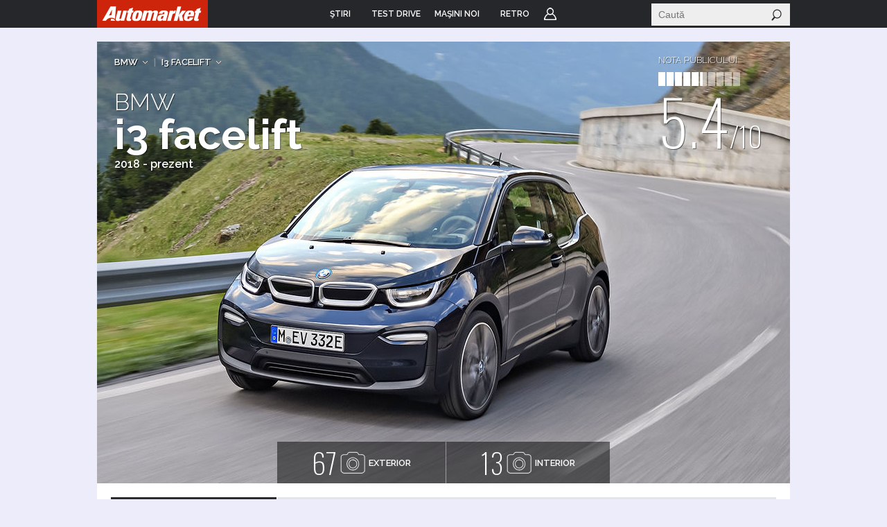

--- FILE ---
content_type: text/html; charset=UTF-8
request_url: https://www.automarket.ro/masini-noi/bmw/i3-facelift-4715/
body_size: 15667
content:
<!DOCTYPE html PUBLIC "-//W3C//DTD XHTML 1.0 Transitional//EN" "http://www.w3.org/TR/xhtml1/DTD/xhtml1-transitional.dtd">
<html xmlns="http://www.w3.org/1999/xhtml">
<head>
<meta http-equiv="Content-Type" content="text/html; charset=utf-8" />
<meta name="author" content="Imedia Plus Group SA" />
<meta name="keywords" content="BMW i3 facelift, preturi BMW i3 facelift, masini BMW i3 facelift, motorizari BMW i3 facelift, dotari BMW i3 facelift, caracteristici tehnice BMW i3 facelift, poze BMW i3 facelift" />
<meta name="description" content="BMW i3 facelift, preturi si motorizari BMW i3 facelift, caracteristici tehnice si dotari BMW i3 facelift, poze BMW i3 facelift" />
<link rel="shortcut icon" href="https://static.automarket.ro/img/favicon.ico" />
<link title="RSS" rel="alternate" type="application/rss+xml" href="https://www.automarket.ro/rss" />
<link rel="canonical" href="https://www.automarket.ro/masini-noi/bmw/i3-facelift-4715/" />
<link rel="stylesheet" type="text/css" href="//static.automarket.ro/include/styles_fusion_v3.css?ys=6" />
<link rel="stylesheet" type="text/css" href="//static.automarket.ro/mobile/include/stylesv2.css?ts=4" />
<link rel="stylesheet" type="text/css" href="https://static.automarket.ro/v5/include-v.1618474007/newcars/css/styles.css?3" />
<link rel="stylesheet" type="text/css" href="https://static.automarket.ro/v5/include-v.1618474007/newcars/css/slick.css" />
<link rel="stylesheet" type="text/css" href="https://static.automarket.ro/v5/include-v.1618474007/newcars/css/fotorama.css" />
<script type="text/javascript" src="https://ajax.googleapis.com/ajax/libs/jquery/1.11.2/jquery.min.js"></script>
<script type="text/javascript" src="https://code.jquery.com/ui/1.11.4/jquery-ui.min.js"></script>
<script type="text/javascript" src="https://cdnjs.cloudflare.com/ajax/libs/jquery-cookie/1.4.1/jquery.cookie.min.js"></script>
<script type="text/javascript" src="https://static.automarket.ro/v5/include-v.1618474007/newcars/js/slick.min.js"></script>
<script type="text/javascript" src="https://static.automarket.ro/v5/include-v.1618474007/newcars/js/fotorama.min.js"></script>
<script type="text/javascript" src="https://static.automarket.ro/v5/include-v.1618474007/newcars/js/jquery.hc-sticky.min.js"></script>
<script type="text/javascript" src="https://static.automarket.ro/v5/include-v.1618474007/newcars/js/jquery.bpopup.min.js"></script>
<script type="text/javascript" src="https://static.automarket.ro/v5/include-v.1618474007/newcars/js/showroom-all.js?1768919367"></script>
<script type="text/javascript" src="https://static.automarket.ro/v5/include-v.1618474007/newcars/js/hoverIntent.min.js"></script>
<script type="application/ld+json">
/*<![CDATA[*/
{"@context":"http:\/\/schema.org\/","@type":"Car","url":"https:\/\/www.automarket.ro\/masini-noi\/bmw\/i3-facelift-4715\/","name":"BMW i3 facelift","brand":"BMW","image":"https:\/\/static.automarket.ro\/v5\/img\/auto_resized\/db\/model\/004\/715\/243345l-1000x637-b-3e907389.jpg","accelerationTime":{"@type":"QuantitativeValue","value":null,"unitCode":"SEC","valueReference":{"@type":"QuantitativeValue","unitText":"0..100 km\/h"}},"offers":{"@type":"AggregateOffer","lowPrice":0,"highPrice":0,"priceCurrency":"EUR"},"emissionsCO2":null,"aggregateRating":{"@type":"AggregateRating","name":"Nota Automarket","ratingValue":"5.4","ratingCount":"14","bestRating":10,"worstRating":1},"speed":{"@type":"QuantitativeValue","minValue":0,"maxValue":0,"unitCode":"KMH"},"weightTotal":{"@type":"QuantitativeValue","minValue":0,"maxValue":0,"unitCode":"KGM"},"cargoVolume":{"@type":"QuantitativeValue","minValue":0,"maxValue":0,"unitCode":"LTR"}}
/*]]>*/
</script>
<title>BMW i3 facelift - AutoMarket</title>
<meta name="viewport" content="width=device-width, initial-scale=1, maximum-scale=1">

<script src="//cdn.orangeclickmedia.com/tech/automarket.ro/ocm.js" async="async"></script>


<!-- Google Tag Manager --><noscript><iframe src="//www.googletagmanager.com/ns.html?id=GTM-WN7SWN" height="0" width="0" style="display:none;visibility:hidden"></iframe></noscript><script>(function(w,d,s,l,i){w[l]=w[l]||[];w[l].push({'gtm.start':new Date().getTime(),event:'gtm.js'});var f=d.getElementsByTagName(s)[0],j=d.createElement(s),dl=l!='dataLayer'?'&l='+l:'';j.async=true;j.src='//www.googletagmanager.com/gtm.js?id='+i+dl;f.parentNode.insertBefore(j,f);})(window,document,'script','dataLayer','GTM-WN7SWN');</script><!-- End Google Tag Manager --><script async src="https://securepubads.g.doubleclick.net/tag/js/gpt.js"></script>
<script>
window.googletag = window.googletag || {cmd: []};
googletag.cmd.push(function() {
googletag.defineSlot('/98262835/DFP_Display/Automarket_P1', [[970,250],[580,400],[300,600],[300,250]], 'div-gpt-ad-cf215180feb84c79dfecd2c078158d18').addService(googletag.pubads()); // automarket,auto/masini_noi,P1
googletag.defineSlot('/98262835/DFP_Display/Automarket_P2', [[970,250],[580,400],[300,600],[300,250]], 'div-gpt-ad-f8e6646a1492b4e44abd412e2d348faf').addService(googletag.pubads()); // automarket,auto/masini_noi,P2
googletag.defineSlot('/98262835/DFP_Display/Automarket_P3', [[970,250],[580,400],[300,600],[300,250]], 'div-gpt-ad-74674a09c676f3b1216b50f24ac1d2bc').addService(googletag.pubads()); // automarket,auto/masini_noi,P3
googletag.defineSlot('/98262835/DFP_Display/Automarket_P4', [[970,250],[580,400],[300,600],[300,250]], 'div-gpt-ad-442eade06614a46a0a8d69e35938d717').addService(googletag.pubads()); // automarket,auto/masini_noi,P4
googletag.defineSlot('/98262835/DFP_Display/Automarket_P5', [[970,250],[580,400],[300,600],[300,250]], 'div-gpt-ad-4ab66e0d42aa31457b059cac20cd20a7').addService(googletag.pubads()); // automarket,auto/masini_noi,P5
googletag.defineSlot('/98262835/DFP_Display/Automarket_P6', [[970,250],[580,400],[300,600],[300,250]], 'div-gpt-ad-0f1cae84450bbfb82bc2fe03407a86bd').addService(googletag.pubads()); // automarket,auto/masini_noi,P6
googletag.defineSlot('/98262835/DFP_Display/Automarket_P7', [[970,250],[580,400],[300,600],[300,250]], 'div-gpt-ad-afb101c4e4f45b384e774290c994281c').addService(googletag.pubads()); // automarket,auto/masini_noi,P7
googletag.defineSlot('/98262835/DFP_Display/Automarket_Top', [[970,250]], 'div-gpt-ad-6a036034368469f0239bfbe7ea27a45d').addService(googletag.pubads()); // automarket,auto/masini_noi,top
googletag.defineSlot('/98262835/DFP_Display/Automarket_Footer', [[970,250]], 'div-gpt-ad-f8e7b04dbd0add68b763c044ad4c98b9').addService(googletag.pubads()); // automarket,auto/masini_noi,footer
googletag.defineSlot('/98262835/DFP_Display/Automarket_R1', [[300,250],[300,600]], 'div-gpt-ad-6fd99222b0d1dd8c4ea2d26f629cb4b2').addService(googletag.pubads()); // automarket,auto/masini_noi,box
googletag.defineSlot('/98262835/DFP_Display/Automarket_Special', [[1,1]], 'div-gpt-ad-0e51e8672cdf128131edb3e1c9db9e51').addService(googletag.pubads()); // automarket,auto/masini_noi,special
googletag.pubads().collapseEmptyDivs(true);
googletag.pubads().setCentering(true);
googletag.pubads().disableInitialLoad();
googletag.pubads().enableSingleRequest();
googletag.pubads().setTargeting('make', ['BMW']).setTargeting('channel', ['auto/masini-noi']);
googletag.enableServices();
});
</script>

<!-- project agora -->
<script async src="//pahtag.tech/c/automarket.ro.js?schain="></script>

</head>
<body >
<div id="main_automarket">

<div id="header_container">
    <div id="header_v5" class="site-header">
                    <div class="top_menu clearfix ">
                <ul class="clearfix nav">
                    <li class="home"><a href="https://www.automarket.ro"><span>Home</span></a>
                    </li>

                                                                    <li class=" dropdown more">
                            <a href="https://www.automarket.ro/stiri/"
                                alt="ŞTIRI" title="ŞTIRI"><span>ŞTIRI</span></a>
                                                                                                <div style="display:none" class="dd hiddenDD dropdown_more">
                                        <ul>
                                                                                            <li><a href="https://www.automarket.ro/stiri/" alt="Auto" title="Auto">Auto</a></li>
                                                                                            <li><a href="https://www.automarket.ro/motorsport" alt="Motorsport" title="Motorsport">Motorsport</a></li>
                                                                                            <li><a href="https://www.automarket.ro/aventour-la-feminin" alt="Aventour la feminin" title="Aventour la feminin">Aventour la feminin</a></li>
                                                                                            <li><a href="https://www.automarket.ro/aventour-la-feminin-2023" alt="Aventour la feminin 2023" title="Aventour la feminin 2023">Aventour la feminin 2023</a></li>
                                                                                            <li><a href="https://www.automarket.ro/romanian-roads-luxury" alt="RomanianRoads Luxury Edition" title="RomanianRoads Luxury Edition">RomanianRoads Luxury Edition</a></li>
                                                                                            <li><a href="https://www.automarket.ro/electricromania2020" alt="ElectricRomânia 2020" title="ElectricRomânia 2020">ElectricRomânia 2020</a></li>
                                                                                            <li><a href="https://www.automarket.ro/electricromania" alt="ElectricRomânia 2019" title="ElectricRomânia 2019">ElectricRomânia 2019</a></li>
                                                                                            <li><a href="https://www.automarket.ro/romanianroads" alt="RomanianRoads 2019" title="RomanianRoads 2019">RomanianRoads 2019</a></li>
                                                                                            <li><a href="https://www.automarket.ro/cu-noul-duster-in-creierii-muntilor" alt="Cu noul Duster in creierii muntilor" title="Cu noul Duster in creierii muntilor">Cu noul Duster in creierii muntilor</a></li>
                                                                                            <li><a href="https://www.automarket.ro/un-german-in-transilvania" alt="Un german in Transilvania" title="Un german in Transilvania">Un german in Transilvania</a></li>
                                                                                            <li><a href="https://www.automarket.ro/pickup-maraton-moldova-2017" alt="Pick-up Maraton Moldova 2017" title="Pick-up Maraton Moldova 2017">Pick-up Maraton Moldova 2017</a></li>
                                                                                    </ul>
                                    </div>
                                                                                    </li>
                                                                    <li class="">
                            <a href="https://www.automarket.ro/test-drive/"
                                alt="TEST DRIVE" title="TEST DRIVE"><span>TEST DRIVE</span></a>
                                                                                                                </li>
                                                                    <li class="masini-noi  dropdown more">
                            <a href="https://www.automarket.ro/masini-noi/"
                                alt="Maşini noi" title="Maşini noi"><span>Maşini noi</span></a>
                            <div class="dropdown_masini_noi hiddenDD clearfix" style="display:none;">
  <div class="dropdown_left">
          <ul>
        
                      <li><a href="https://www.automarket.ro/masini-noi/abarth/">Abarth</a></li>
                                  <li><a href="https://www.automarket.ro/masini-noi/alfa-romeo/">Alfa Romeo</a></li>
                                  <li><a href="https://www.automarket.ro/masini-noi/alpine/">Alpine</a></li>
                                  <li><a href="https://www.automarket.ro/masini-noi/aston-martin/">Aston Martin</a></li>
                                  <li><a href="https://www.automarket.ro/masini-noi/audi/">Audi</a></li>
                                  <li><a href="https://www.automarket.ro/masini-noi/bentley/">Bentley</a></li>
                                  <li><a href="https://www.automarket.ro/masini-noi/bmw/">BMW</a></li>
                                  <li><a href="https://www.automarket.ro/masini-noi/citroen/">Citroen</a></li>
                                  <li><a href="https://www.automarket.ro/masini-noi/cupra/">Cupra</a></li>
                                  <li><a href="https://www.automarket.ro/masini-noi/dacia/">Dacia</a></li>
                                  <li><a href="https://www.automarket.ro/masini-noi/ds/">DS</a></li>
            </ul><ul>
                                              <li><a href="https://www.automarket.ro/masini-noi/ferrari/">Ferrari</a></li>
                                  <li><a href="https://www.automarket.ro/masini-noi/fiat/">Fiat</a></li>
                                  <li><a href="https://www.automarket.ro/masini-noi/ford/">Ford</a></li>
                                  <li><a href="https://www.automarket.ro/masini-noi/geely/">Geely</a></li>
                                  <li><a href="https://www.automarket.ro/masini-noi/honda/">Honda</a></li>
                                  <li><a href="https://www.automarket.ro/masini-noi/hyundai/">Hyundai</a></li>
                                  <li><a href="https://www.automarket.ro/masini-noi/infiniti/">Infiniti</a></li>
                                  <li><a href="https://www.automarket.ro/masini-noi/isuzu/">Isuzu</a></li>
                                  <li><a href="https://www.automarket.ro/masini-noi/jaguar/">Jaguar</a></li>
                                  <li><a href="https://www.automarket.ro/masini-noi/jeep/">Jeep</a></li>
                                  <li><a href="https://www.automarket.ro/masini-noi/kia/">Kia</a></li>
            </ul><ul>
                                              <li><a href="https://www.automarket.ro/masini-noi/lamborghini/">Lamborghini</a></li>
                                  <li><a href="https://www.automarket.ro/masini-noi/land-rover/">Land Rover</a></li>
                                  <li><a href="https://www.automarket.ro/masini-noi/leapmotor/">Leapmotor</a></li>
                                  <li><a href="https://www.automarket.ro/masini-noi/lexus/">Lexus</a></li>
                                  <li><a href="https://www.automarket.ro/masini-noi/lotus/">Lotus</a></li>
                                  <li><a href="https://www.automarket.ro/masini-noi/maserati/">Maserati</a></li>
                                  <li><a href="https://www.automarket.ro/masini-noi/mazda/">Mazda</a></li>
                                  <li><a href="https://www.automarket.ro/masini-noi/mclaren/">McLaren</a></li>
                                  <li><a href="https://www.automarket.ro/masini-noi/mercedes-benz/">Mercedes-Benz</a></li>
                                  <li><a href="https://www.automarket.ro/masini-noi/mini/">MINI</a></li>
                                  <li><a href="https://www.automarket.ro/masini-noi/mitsubishi/">Mitsubishi </a></li>
            </ul><ul>
                                              <li><a href="https://www.automarket.ro/masini-noi/nissan/">Nissan</a></li>
                                  <li><a href="https://www.automarket.ro/masini-noi/opel/">Opel</a></li>
                                  <li><a href="https://www.automarket.ro/masini-noi/peugeot/">Peugeot</a></li>
                                  <li><a href="https://www.automarket.ro/masini-noi/porsche/">Porsche</a></li>
                                  <li><a href="https://www.automarket.ro/masini-noi/range-rover/">Range Rover</a></li>
                                  <li><a href="https://www.automarket.ro/masini-noi/renault/">Renault</a></li>
                                  <li><a href="https://www.automarket.ro/masini-noi/rolls-royce/">Rolls-Royce</a></li>
                                  <li><a href="https://www.automarket.ro/masini-noi/seat/">SEAT</a></li>
                                  <li><a href="https://www.automarket.ro/masini-noi/skoda/">Skoda</a></li>
                                  <li><a href="https://www.automarket.ro/masini-noi/smart/">Smart</a></li>
                                  <li><a href="https://www.automarket.ro/masini-noi/ssangyong/">SsangYong</a></li>
            </ul><ul>
                                              <li><a href="https://www.automarket.ro/masini-noi/subaru/">Subaru</a></li>
                                  <li><a href="https://www.automarket.ro/masini-noi/suzuki/">Suzuki</a></li>
                                  <li><a href="https://www.automarket.ro/masini-noi/tata/">Tata</a></li>
                                  <li><a href="https://www.automarket.ro/masini-noi/tesla/">Tesla</a></li>
                                  <li><a href="https://www.automarket.ro/masini-noi/toyota/">Toyota</a></li>
                                  <li><a href="https://www.automarket.ro/masini-noi/volkswagen/">Volkswagen</a></li>
                                  <li><a href="https://www.automarket.ro/masini-noi/volvo/">Volvo</a></li>
                                  <li class="all_makes"><a href="https://www.automarket.ro/masini-noi/toate-marcile.html">Toate mărcile</a></li>
    </ul>
  </div>
  <div style="flex-basis:100%;"></div>
  <div class="dropdown_top">
	<div><b><a href="/masini-noi/topuri/">Topurile Automarket</a></b></div>
	<ul>
	    <li><a href="https://www.automarket.ro/masini-noi/topuri/topul-celor-mai-economice-masini-de-oras/">Topul celor mai economice mașini de oraș</a></li>
	    <li><a href="https://www.automarket.ro/masini-noi/topuri/cele-rapide-masini-sub-30000-euro/">Cele rapide masini sub 30000 euro</a></li>
	    <li><a href="https://www.automarket.ro/masini-noi/topuri/topul-masinilor-cu-cele-mai-mari-consumuri/">Topul mașinilor cu cele mai mari consumuri</a></li>
	    <li><a href="https://www.automarket.ro/masini-noi/topuri/top-masini-diesel-cu-un-consum-incredibil-de-mic/">Top mașini diesel cu un consum incredibil de mic</a></li>
	    <li><a href="https://www.automarket.ro/masini-noi/topuri/topul-masinilor-de-oras-cu-cel-mai-mare-portbagaj/">Topul mașinilor de oraș cu cel mai mare portbagaj</a></li>
	    <li><a href="https://www.automarket.ro/masini-noi/topuri/top-suv-uri-cu-cel-mai-mare-portbagaj/">Top SUV-uri cu cel mai mare portbagaj</a></li>
	    <li><a href="https://www.automarket.ro/masini-noi/topuri/cele-mai-mici-masini-disponibile-pe-piata-din-romania/">Cele mai mici mașini disponibile pe piața din România</a></li>
	    <li><a href="https://www.automarket.ro/masini-noi/topuri/cele-mai-mari-masini-disponibile-pe-piata-din-romania/">Cele mai mari mașini disponibile pe piața din România</a></li>
	    <li><a href="https://www.automarket.ro/masini-noi/topuri/cele-mai-scumpe-masini-disponibile-la-vanzare-in-romania/">Cele mai scumpe mașini disponibile la vânzare în România</a></li>
	    <li><a href="https://www.automarket.ro/masini-noi/topuri/cele-mai-ieftine-masini-din-romania/">Cele mai ieftine mașini din România</a></li>
	    <li><a href="https://www.automarket.ro/masini-noi/topuri/cele-mai-ieftine-suv-uri-mici-din-romania/">Cele mai ieftine SUV-uri mici din România</a></li>
	    <li><a href="https://www.automarket.ro/masini-noi/topuri/topul-masinilor-electrice-cu-cele-mai-mari-baterii-disponibile-la-noi-in-tara/">Topul mașinilor electrice cu cele mai mari baterii disponibile la noi în țară</a></li>
	    <li><a href="https://www.automarket.ro/masini-noi/topuri/cele-mai-scumpe-masini-electrice-disponibile-in-romania/">Cele mai scumpe mașini electrice disponibile în România</a></li>
	    <li><a href="https://www.automarket.ro/masini-noi/topuri/cele-mai-ieftine-masini-electrice-disponibile-in-romania/">Cele mai ieftine mașini electrice disponibile în România</a></li>
	</ul>
  </div>
</div>                                                    </li>
                                                            <li><a href="/retro"><span>RETRO</span></a></li>
                                        <li class="user"><a href="https://www.automarket.ro/account/login.php?&back=http%3A%2F%2Fwww.automarket.ro%2Fmasini-noi%2Fbmw%2Fi3-facelift-4715%2F">Login</a></li>
                                    </ul>


                <div class="nav_search" id="nav_main_search">
                    <form id="top_search_frm" method="GET" action="https://www.automarket.ro/cauta/results2.php" onsubmit="return
                    check_search_form('top_search_frm','terms','Stiri');">
                    <input id="top_search_text" type="text" name="terms" value="" onfocus="this.select();" class="text"
                           onmouseup="return false;" placeholder="Caută"/>
                    <input type="submit" value="" class="submit"/>
                    </form>
                </div>
                
                <script type="text/javascript">
            	    if (typeof(YAHOO) != 'undefined') {
                	YAHOO.util.Event.onDOMReady(function () {
                    	top_menu_search_select('export');
                	});
                    }
                </script>
                

            </div><!-- /.top_menu -->
                    </div>
</div>

<div class="global_mobile_header">
    <a href="https://automarket.ro/" class="logo" title="Automarket.ro">Automarket.ro</a>

    <div class="header_menu_icons"><a href="#" class="icon_menu_search" title="Meniu Automarket"  onclick="openNav()"></a></div>
    <div id="mySidenav" class="sidenav">
    <a href="javascript:void(0)" class="closebtn" onclick="closeNav()">&times;</a>
    <form id="formSearch" method="get" action="https://www.automarket.ro/cauta/results2.php" onsubmit="return check_search_form('top_search_frm','terms','Stiri');">
	<input class="search_area" type="text" name="terms" placeholder="Caută in Automarket" id="searchText" onfocus="this.value = '';" value="">
    </form>
    <ul>
    <li><div class="section_masini_noi"><a href="/masini-noi/" alt="Masini noi - modele si versiuni" title="Masini noi - modele si versiuni">Masini noi</a></div></li>
    <li><div class="section_stiri"><a href="/stiri/" alt="Stiri despre masini si industria auto" title="Stiri despre masini si industria auto">Stiri</a></div></li>
    <li style="height:20px; margin-left:8px; display: inline-table;"><a href="https://www.automarket.ro/aventour-la-feminin" alt="Aventour la feminin" title="Aventour la feminin" style="line-height:20px;">Aventour la feminin</a></li>
    <li style="height:20px; margin-left:8px; display: inline-table;"><a href="https://www.automarket.ro/aventour-la-feminin-2023" alt="Aventour la feminin 2023" title="Aventour la feminin 2023" style="line-height:20px;">Aventour la feminin 2023</a></li>
    <li style="height:20px; margin-left:8px; display: inline-table;"><a href="https://www.automarket.ro/romanian-roads-luxury" alt="RomanianRoads Luxury Edition" title="RomanianRoads Luxury Edition" style="line-height:20px;">RomanianRoads Luxury Edition</a></li>
    <li style="height:20px; margin-left:8px; display: inline-table;"><a href="https://www.automarket.ro/electricromania2020" alt="ElectricRomânia 2020" title="ElectricRomânia 2020" style="line-height:20px;">ElectricRomânia 2020</a></li>
    <li style="height:20px; margin-left:8px; display: inline-table;"><a href="https://www.automarket.ro/electricromania" alt="ElectricRomânia 2019" title="ElectricRomânia 2019" style="line-height:20px;">ElectricRomânia 2019</a></li>
    <li style="height:20px; margin-left:8px; display: inline-table;"><a href="https://www.automarket.ro/romanianroads" alt="RomanianRoads 2019" title="RomanianRoads 2019" style="line-height:20px;">RomanianRoads 2019</a></li>
    <li style="height:20px; margin-left:8px; display: inline-table;"><a href="https://www.automarket.ro/cu-noul-duster-in-creierii-muntilor" alt="Cu noul Duster in creierii muntilor" title="Cu noul Duster in creierii muntilor" style="line-height:20px;">Cu noul Duster in creierii muntilor</a></li>
    <li style="height:20px; margin-left:8px; display: inline-table;"><a href="https://www.automarket.ro/un-german-in-transilvania" alt="Un german in Transilvania" title="Un german in Transilvania" style="line-height:20px;">Un german in Transilvania</a></li>
    <li style="height:20px; margin-left:8px; display: inline-table;"><a href="https://www.automarket.ro/pickup-maraton-moldova-2017" alt="Pick-up Maraton Moldova 2017" title="Pick-up Maraton Moldova 2017" style="line-height:20px;">Pick-up Maraton Moldova 2017</a></li>
    <li><div class="section_test_drive"><a href="/test-drive/" alt="Test Drive Masini Noi"  title="Test Drive Masini Noi">Test Drive</a></div></li>
    <li><div class="section_topuri"><a href="/masini-noi/topuri/" alt="Topuri masini noi" title="Topuri masini noi">Topuri</a></div></li>
    <li><div class="section_stiri"><a href="/retro" alt="Stiri despre masini retro" title="Stiri despre masini retro">Retro</a></div></li>
            <li><div class="section_user"><a href="https://www.automarket.ro/account/login.php?&back=http%3A%2F%2Fwww.automarket.ro%2Fmasini-noi%2Fbmw%2Fi3-facelift-4715%2F">Login</a></div></li>
        <li><div class="section_termeni"><a href="https://www.automarket.ro/terms_conditions.php" alt="Termeni si conditii" title="Termeni si conditii">Termeni si conditii</a></div></li>
    <li><div class="section_app"><a href="https://www.automarket.ro/download-app/">Descarca aplicatie</a></div></li>
    </ul>
    </div>
    <div id="grey_bg" onclick="closeNav()"></div>
    
    
    <script>
    function openNav() {
        document.getElementById("mySidenav").style.width = "calc(100vw - 30px)";
        document.getElementById("grey_bg").style.opacity = "0.7";
        document.getElementById("grey_bg").style.display = "block";
        document.getElementById("mainpage_content").style.height = "calc(100vh - 50px)";
        document.getElementById("mainpage_content").style.overflowY = "hidden";
    }
    function closeNav() {
        document.getElementById("mySidenav").style.width = "0";
        document.getElementById("grey_bg").style.opacity = "0";
        document.getElementById("grey_bg").style.display = "none";
        document.getElementById("mainpage_content").style.height = "100%";
        document.getElementById("mainpage_content").style.overflowY = "scroll";
    }
    </script>
    

</div>


<div style="margin:20px 0; text-align:center; "><!-- site:automarket, channel:auto/masini_noi, slot:top -->
<div id="div-gpt-ad-6a036034368469f0239bfbe7ea27a45d">
<script type="text/javascript">
googletag.cmd.push(function() { googletag.display('div-gpt-ad-6a036034368469f0239bfbe7ea27a45d'); });
</script>
</div>
</div>
    <!--MAIN CONTENT-->
	<div id="container_v4">
	<style>
@media only screen and (max-width: 768px) {
/* FOTORAMA */
.fotorama { width:100%!important;}
.fotorama__stage__shaft {width:100%!important;}
.fotorama__nav--thumbs {width:100%!important;}
}
</style>

<div class="content_container_v4">
	<div class="model_cover">
				<img class="model_main_image" src="https://static.automarket.ro/v5/img/auto_resized/db/model/004/715/243345l-1000x637-b-3e907389/--dea344f3/bmw-i3-facelift.jpg" alt="BMW i3 facelift" title="BMW i3 facelift" />
				<div class="overlay"></div>

		<div class="model_title">
            			<!-- START BREADCRUMBS -->
			<div class="breadcrumbs">
	<ul>
				<!--li class="breadcrumbs_item spliter">|</li-->

		<!-- START MAKE Crumb -->
				<li class="breadcrumbs_item has_dropdown">
			<a onclick="return false" href="https://www.automarket.ro/masini-noi/bmw/" id="togglerMake" alt="BMW" title="BMW">BMW</a>
			<div class="breadcrumbs_dropdown breadcrumbs_dropdown_makes">
				<ul>
															<li><a href="https://www.automarket.ro/masini-noi/abarth/" alt="Abarth" title="Abarth">Abarth</a></li>
																				<li><a href="https://www.automarket.ro/masini-noi/alfa-romeo/" alt="Alfa Romeo" title="Alfa Romeo">Alfa Romeo</a></li>
																				<li><a href="https://www.automarket.ro/masini-noi/aston-martin/" alt="Aston Martin" title="Aston Martin">Aston Martin</a></li>
																				<li><a href="https://www.automarket.ro/masini-noi/audi/" alt="Audi" title="Audi">Audi</a></li>
																				<li><a href="https://www.automarket.ro/masini-noi/bentley/" alt="Bentley" title="Bentley">Bentley</a></li>
																				<li><a href="https://www.automarket.ro/masini-noi/bmw/" alt="BMW" title="BMW">BMW</a></li>
																				<li><a href="https://www.automarket.ro/masini-noi/citroen/" alt="Citroen" title="Citroen">Citroen</a></li>
																				<li><a href="https://www.automarket.ro/masini-noi/cupra/" alt="Cupra" title="Cupra">Cupra</a></li>
																				<li><a href="https://www.automarket.ro/masini-noi/dacia/" alt="Dacia" title="Dacia">Dacia</a></li>
																				<li><a href="https://www.automarket.ro/masini-noi/ds/" alt="DS" title="DS">DS</a></li>
																				<li><a href="https://www.automarket.ro/masini-noi/ferrari/" alt="Ferrari" title="Ferrari">Ferrari</a></li>
																				<li><a href="https://www.automarket.ro/masini-noi/fiat/" alt="Fiat" title="Fiat">Fiat</a></li>
																				<li><a href="https://www.automarket.ro/masini-noi/ford/" alt="Ford" title="Ford">Ford</a></li>
																				<li><a href="https://www.automarket.ro/masini-noi/geely/" alt="Geely" title="Geely">Geely</a></li>
																				<li><a href="https://www.automarket.ro/masini-noi/honda/" alt="Honda" title="Honda">Honda</a></li>
					</ul><ul>															<li><a href="https://www.automarket.ro/masini-noi/hyundai/" alt="Hyundai" title="Hyundai">Hyundai</a></li>
																				<li><a href="https://www.automarket.ro/masini-noi/isuzu/" alt="Isuzu" title="Isuzu">Isuzu</a></li>
																				<li><a href="https://www.automarket.ro/masini-noi/jaguar/" alt="Jaguar" title="Jaguar">Jaguar</a></li>
																				<li><a href="https://www.automarket.ro/masini-noi/jeep/" alt="Jeep" title="Jeep">Jeep</a></li>
																				<li><a href="https://www.automarket.ro/masini-noi/kia/" alt="Kia" title="Kia">Kia</a></li>
																				<li><a href="https://www.automarket.ro/masini-noi/lamborghini/" alt="Lamborghini" title="Lamborghini">Lamborghini</a></li>
																				<li><a href="https://www.automarket.ro/masini-noi/land-rover/" alt="Land Rover" title="Land Rover">Land Rover</a></li>
																				<li><a href="https://www.automarket.ro/masini-noi/leapmotor/" alt="Leapmotor" title="Leapmotor">Leapmotor</a></li>
																				<li><a href="https://www.automarket.ro/masini-noi/lexus/" alt="Lexus" title="Lexus">Lexus</a></li>
																				<li><a href="https://www.automarket.ro/masini-noi/maserati/" alt="Maserati" title="Maserati">Maserati</a></li>
																				<li><a href="https://www.automarket.ro/masini-noi/mazda/" alt="Mazda" title="Mazda">Mazda</a></li>
																				<li><a href="https://www.automarket.ro/masini-noi/mercedes-benz/" alt="Mercedes-Benz" title="Mercedes-Benz">Mercedes-Benz</a></li>
																				<li><a href="https://www.automarket.ro/masini-noi/mini/" alt="MINI" title="MINI">MINI</a></li>
																				<li><a href="https://www.automarket.ro/masini-noi/mitsubishi/" alt="Mitsubishi " title="Mitsubishi ">Mitsubishi </a></li>
																				<li><a href="https://www.automarket.ro/masini-noi/nissan/" alt="Nissan" title="Nissan">Nissan</a></li>
					</ul><ul>															<li><a href="https://www.automarket.ro/masini-noi/opel/" alt="Opel" title="Opel">Opel</a></li>
																				<li><a href="https://www.automarket.ro/masini-noi/peugeot/" alt="Peugeot" title="Peugeot">Peugeot</a></li>
																				<li><a href="https://www.automarket.ro/masini-noi/porsche/" alt="Porsche" title="Porsche">Porsche</a></li>
																				<li><a href="https://www.automarket.ro/masini-noi/range-rover/" alt="Range Rover" title="Range Rover">Range Rover</a></li>
																				<li><a href="https://www.automarket.ro/masini-noi/renault/" alt="Renault" title="Renault">Renault</a></li>
																				<li><a href="https://www.automarket.ro/masini-noi/rolls-royce/" alt="Rolls-Royce" title="Rolls-Royce">Rolls-Royce</a></li>
																				<li><a href="https://www.automarket.ro/masini-noi/seat/" alt="SEAT" title="SEAT">SEAT</a></li>
																				<li><a href="https://www.automarket.ro/masini-noi/skoda/" alt="Skoda" title="Skoda">Skoda</a></li>
																				<li><a href="https://www.automarket.ro/masini-noi/smart/" alt="Smart" title="Smart">Smart</a></li>
																				<li><a href="https://www.automarket.ro/masini-noi/ssangyong/" alt="SsangYong" title="SsangYong">SsangYong</a></li>
																				<li><a href="https://www.automarket.ro/masini-noi/subaru/" alt="Subaru" title="Subaru">Subaru</a></li>
																				<li><a href="https://www.automarket.ro/masini-noi/suzuki/" alt="Suzuki" title="Suzuki">Suzuki</a></li>
																				<li><a href="https://www.automarket.ro/masini-noi/tesla/" alt="Tesla" title="Tesla">Tesla</a></li>
																				<li><a href="https://www.automarket.ro/masini-noi/toyota/" alt="Toyota" title="Toyota">Toyota</a></li>
																				<li><a href="https://www.automarket.ro/masini-noi/volkswagen/" alt="Volkswagen" title="Volkswagen">Volkswagen</a></li>
					</ul><ul>															<li><a href="https://www.automarket.ro/masini-noi/volvo/" alt="Volvo" title="Volvo">Volvo</a></li>
																			</ul>
			</div>
		</li>
				<!-- END MAKE Crumb -->

		<!-- START GROUP MODEL Crumb -->
				<li class="breadcrumbs_item spliter">|</li>

		<li class="breadcrumbs_item has_dropdown">
			<a  onclick="return false;" href="https://www.automarket.ro/masini-noi/bmw/modele-bmw-i3-facelift/" id="togglerModel" alt="i3 facelift" title="i3 facelift">i3 facelift</a>
			<div class="breadcrumbs_dropdown breadcrumbs_dropdown_thumbs">
								                 <ul>


                                     <li>
                        <a href="https://www.automarket.ro/masini-noi/bmw/ix3-6695/">
                                                                    <img src="https://static.automarket.ro/v5/img/auto_resized/db/model/006/695/876728-150x95-b-8fa811d3.jpg" alt="BMW iX3"  title="BMW iX3"/>
                                							<span class="title">iX3</span>

                        </a>
                    </li>

                                    <li>
                        <a href="https://www.automarket.ro/masini-noi/bmw/seria-2-gran-coupe-6689/">
                                                                    <img src="https://static.automarket.ro/v5/img/auto_resized/db/model/006/689/284132-150x95-b-497bca47.jpg" alt="BMW Seria 2 Gran Coupe"  title="BMW Seria 2 Gran Coupe"/>
                                							<span class="title">Seria 2 Gran Coupe</span>

                        </a>
                    </li>

                                    <li>
                        <a href="https://www.automarket.ro/masini-noi/bmw/m5-touring-6687/">
                                                                    <img src="https://static.automarket.ro/v5/img/auto_resized/db/model/006/687/331400-150x95-b-6fa2b5fc.jpg" alt="BMW M5 Touring"  title="BMW M5 Touring"/>
                                							<span class="title">M5 Touring</span>

                        </a>
                    </li>

                                    <li>
                        <a href="https://www.automarket.ro/masini-noi/bmw/seria-1-5591/">
                                                                    <img src="https://static.automarket.ro/v5/img/auto_resized/db/model_lev1/000/449/443314-150x95-b-b65ae0e8.jpg" alt="BMW Seria 1"  title="BMW Seria 1"/>
                                							<span class="title">Seria 1</span>

                        </a>
                    </li>

                                    <li>
                        <a href="https://www.automarket.ro/masini-noi/bmw/seria-2-active-tourer-6333/">
                                                                    <img src="https://static.automarket.ro/v5/img/auto_resized/db/model/006/333/267442-150x95-b-60b5ca65.jpg" alt="BMW Seria 2 Active Tourer"  title="BMW Seria 2 Active Tourer"/>
                                							<span class="title">Seria 2 Active Tourer</span>

                        </a>
                    </li>

                                    <li>
                        <a href="https://www.automarket.ro/masini-noi/bmw/x2-4817/">
                                                                    <img src="https://static.automarket.ro/v5/img/auto_resized/db/model_lev1/000/353/826458-150x95-b-62168b40.jpg" alt="BMW X2"  title="BMW X2"/>
                                							<span class="title">X2</span>

                        </a>
                    </li>

                                    <li>
                        <a href="https://www.automarket.ro/masini-noi/bmw/seria-2-coupe-6317/">
                                                                    <img src="https://static.automarket.ro/v5/img/auto_resized/db/model/006/317/432716-150x95-b-d6d0602f.jpg" alt="BMW Seria 2 Coupe"  title="BMW Seria 2 Coupe"/>
                                							<span class="title">Seria 2 Coupe</span>

                        </a>
                    </li>

                                    <li>
                        <a href="https://www.automarket.ro/masini-noi/bmw/x1-6427/">
                                                                    <img src="https://static.automarket.ro/v5/img/auto_resized/db/model/006/427/301387-150x95-b-72aceefe.jpg" alt="BMW X1"  title="BMW X1"/>
                                							<span class="title">X1</span>

                        </a>
                    </li>

                                    <li>
                        <a href="https://www.automarket.ro/masini-noi/bmw/seria-3-facelift-6435/">
                                                                    <img src="https://static.automarket.ro/v5/img/auto_resized/db/model/006/435/435728-150x95-b-f9b3a9e4.jpg" alt="BMW Seria 3 facelift"  title="BMW Seria 3 facelift"/>
                                							<span class="title">Seria 3 facelift</span>

                        </a>
                    </li>

                                    <li>
                        <a href="https://www.automarket.ro/masini-noi/bmw/i3-facelift-4715/">
                                                                    <img src="https://static.automarket.ro/v5/img/auto_resized/db/model_lev1/000/455/576735-150x95-b-a906a06f.jpg" alt="BMW i3 facelift"  title="BMW i3 facelift"/>
                                							<span class="title">i3 facelift</span>

                        </a>
                    </li>

                                    <li>
                        <a href="https://www.automarket.ro/masini-noi/bmw/seria-3-touring-facelift-6437/">
                                                                    <img src="https://static.automarket.ro/v5/img/auto_resized/db/model/006/437/510970-150x95-b-b2b435f1.jpg" alt="BMW Seria 3 Touring facelift"  title="BMW Seria 3 Touring facelift"/>
                                							<span class="title">Seria 3 Touring facelift</span>

                        </a>
                    </li>

                                    <li>
                        <a href="https://www.automarket.ro/masini-noi/bmw/modele-gama-seria-4/">
                                                                    <img src="https://static.automarket.ro/v5/img/auto_resized/db/model_lev1/000/457/563814-150x95-b-62546e87.jpg" alt="BMW Seria 4"  title="BMW Seria 4"/>
                                							<span class="title">Gama Seria 4</span>

                        </a>
                    </li>

                                    <li>
                        <a href="https://www.automarket.ro/masini-noi/bmw/ix1-6507/">
                                                                    <img src="https://static.automarket.ro/v5/img/auto_resized/db/model/006/507/275727-150x95-b-d5d14a8b.jpg" alt="BMW iX1"  title="BMW iX1"/>
                                							<span class="title">iX1</span>

                        </a>
                    </li>

                                    <li>
                        <a href="https://www.automarket.ro/masini-noi/bmw/z4-4703/">
                                                                    <img src="https://static.automarket.ro/v5/img/auto_resized/db/model_lev1/000/367/123225-150x95-b-54e32e70.jpg" alt="BMW Z4"  title="BMW Z4"/>
                                							<span class="title">Z4</span>

                        </a>
                    </li>

                                    <li>
                        <a href="https://www.automarket.ro/masini-noi/bmw/i4-6327/">
                                                                    <img src="https://static.automarket.ro/v5/img/auto_resized/db/model/006/327/489159-150x95-b-c40626b8.jpg" alt="BMW i4"  title="BMW i4"/>
                                							<span class="title">i4</span>

                        </a>
                    </li>

                                    <li>
                        <a href="https://www.automarket.ro/masini-noi/bmw/seria-4-gran-coupe-6323/">
                                                                    <img src="https://static.automarket.ro/v5/img/auto_resized/db/model/006/323/254614-150x95-b-fb79392b.jpg" alt="BMW Seria 4 Gran Coupe"  title="BMW Seria 4 Gran Coupe"/>
                                							<span class="title">Seria 4 Gran Coupe</span>

                        </a>
                    </li>

                                    <li>
                        <a href="https://www.automarket.ro/masini-noi/bmw/modele-gama-x3/">
                                                                    <img src="https://static.automarket.ro/v5/img/auto_resized/db/model_lev1/000/459/933259-150x95-b-b3dd99d8.jpg" alt="BMW X3"  title="BMW X3"/>
                                							<span class="title">Gama X3</span>

                        </a>
                    </li>

                                    <li>
                        <a href="https://www.automarket.ro/masini-noi/bmw/seria-5-6569/">
                                                                    <img src="https://static.automarket.ro/v5/img/auto_resized/db/model/006/569/491836-150x95-b-a791d70f.jpg" alt="BMW Seria 5"  title="BMW Seria 5"/>
                                							<span class="title">Seria 5</span>

                        </a>
                    </li>

                                    <li>
                        <a href="https://www.automarket.ro/masini-noi/bmw/x4-5005/">
                                                                    <img src="https://static.automarket.ro/v5/img/auto_resized/db/model/005/005/808729l-150x95-b-204c38f3.jpg" alt="BMW X4"  title="BMW X4"/>
                                							<span class="title">X4</span>

                        </a>
                    </li>

                                    <li>
                        <a href="https://www.automarket.ro/masini-noi/bmw/modele-gama-seria-5/">
                                                                    <img src="https://static.automarket.ro/v5/img/auto_resized/db/model_lev1/000/463/308437-150x95-b-fb7bddea.jpg" alt="BMW Seria 5"  title="BMW Seria 5"/>
                                							<span class="title">Gama Seria 5</span>

                        </a>
                    </li>

                                    <li>
                        <a href="https://www.automarket.ro/masini-noi/bmw/seria-6-gt-facelift-6073/">
                                                                    <img src="https://static.automarket.ro/v5/img/auto_resized/db/model_lev1/001/083/811453-150x95-b-ac933eca.jpg" alt="BMW Seria 6 GT facelift"  title="BMW Seria 6 GT facelift"/>
                                							<span class="title">Seria 6 GT facelift</span>

                        </a>
                    </li>

                                    <li>
                        <a href="https://www.automarket.ro/masini-noi/bmw/m2-6527/">
                                                                    <img src="https://static.automarket.ro/v5/img/auto_resized/db/model/006/527/336410-150x95-b-50750645.jpg" alt="BMW M2"  title="BMW M2"/>
                                							<span class="title">M2</span>

                        </a>
                    </li>

                                    <li>
                        <a href="https://www.automarket.ro/masini-noi/bmw/ix-6271/">
                                                                    <img src="https://static.automarket.ro/v5/img/auto_resized/db/model_lev1/001/109/490610-150x95-b-32abbcdf.jpg" alt="BMW iX"  title="BMW iX"/>
                                							<span class="title">iX</span>

                        </a>
                    </li>

                                    <li>
                        <a href="https://www.automarket.ro/masini-noi/bmw/modele-gama-x5/">
                                                                    <img src="https://static.automarket.ro/v5/img/auto_resized/db/model_lev1/000/485/550010-150x95-b-c000088e.jpg" alt="BMW X5"  title="BMW X5"/>
                                							<span class="title">Gama X5</span>

                        </a>
                    </li>

                                    <li>
                        <a href="https://www.automarket.ro/masini-noi/bmw/modele-gama-x6/">
                                                                    <img src="https://static.automarket.ro/v5/img/auto_resized/db/model_lev1/000/799/682909-150x95-b-305185d4.jpg" alt="BMW X6"  title="BMW X6"/>
                                							<span class="title">Gama X6</span>

                        </a>
                    </li>

                                    <li>
                        <a href="https://www.automarket.ro/masini-noi/bmw/m3-competition-facelift-6531/">
                                                                    <img src="https://static.automarket.ro/v5/img/auto_resized/db/model/006/531/445358-150x95-b-ed39070f.jpg" alt="BMW M3 Competition facelift"  title="BMW M3 Competition facelift"/>
                                							<span class="title">M3 Competition facelift</span>

                        </a>
                    </li>

                                    <li>
                        <a href="https://www.automarket.ro/masini-noi/bmw/x7-facelift-6421/">
                                                                    <img src="https://static.automarket.ro/v5/img/auto_resized/db/model/006/421/632530-150x95-b-4fcde120.jpg" alt="BMW X7 facelift"  title="BMW X7 facelift"/>
                                							<span class="title">X7 facelift</span>

                        </a>
                    </li>

                                    <li>
                        <a href="https://www.automarket.ro/masini-noi/bmw/x4-m-5273/">
                                                                    <img src="https://static.automarket.ro/v5/img/auto_resized/db/model/005/273/145056-150x95-b-14d32d92.jpg" alt="BMW X4 M"  title="BMW X4 M"/>
                                							<span class="title">X4 M</span>

                        </a>
                    </li>

                                    <li>
                        <a href="https://www.automarket.ro/masini-noi/bmw/modele-gama-seria-8/">
                                                                    <img src="https://static.automarket.ro/v5/img/auto_resized/db/model_lev1/000/465/834635-150x95-b-bf1bd27b.jpg" alt="BMW Seria 8"  title="BMW Seria 8"/>
                                							<span class="title">Gama Seria 8</span>

                        </a>
                    </li>

                                    <li>
                        <a href="https://www.automarket.ro/masini-noi/bmw/m4-convertible-6325/">
                                                                    <img src="https://static.automarket.ro/v5/img/auto_resized/db/model/006/325/547619-150x95-b-dafc226c.jpg" alt="BMW M4 Convertible"  title="BMW M4 Convertible"/>
                                							<span class="title">M4 Convertible</span>

                        </a>
                    </li>

                                    <li>
                        <a href="https://www.automarket.ro/masini-noi/bmw/i7-6433/">
                                                                    <img src="https://static.automarket.ro/v5/img/auto_resized/db/model/006/433/369513-150x95-b-3a3702b6.jpg" alt="BMW i7"  title="BMW i7"/>
                                							<span class="title">i7</span>

                        </a>
                    </li>

                                    <li>
                        <a href="https://www.automarket.ro/masini-noi/bmw/seria-7-6517/">
                                                                    <img src="https://static.automarket.ro/v5/img/auto_resized/db/model/006/517/392700-150x95-b-85e26bd9.jpg" alt="BMW Seria 7"  title="BMW Seria 7"/>
                                							<span class="title">Seria 7</span>

                        </a>
                    </li>

                                    <li>
                        <a href="https://www.automarket.ro/masini-noi/bmw/xm-6529/">
                                                                    <img src="https://static.automarket.ro/v5/img/auto_resized/db/model/006/529/568329-150x95-b-dc571f80.jpg" alt="BMW xM"  title="BMW xM"/>
                                							<span class="title">xM</span>

                        </a>
                    </li>

                
                </ul>
                                			</div>
		</li>
				<!-- END GROUP MODEL Crumb -->

		<!-- START MODEL Crumb -->
				<!-- END MODEL Crumb -->

		<!-- START VERSION Crumb -->
				<!-- END VERSION Crumb -->
		        	</ul>
</div>
<script language="javascript">
$('.has_dropdown').each(function(){
        $(this).click(function(e){
            $(this).children('div.breadcrumbs_dropdown').toggle();
        });
    });
</script>
			<!--  END BREADCRUMBS -->
            
			<h1 class="big_title">
				<span class="make">BMW</span>
				<span class="model">i3 facelift</span>
				<span class="date">
                    2018 - prezent                </span>
			</h1>

		</div>

		<div class="model_rating">
			<div class="rating_header">Nota publicului</div>
			<div class="rating_bars">
				<div class="rating_bars_voted" style="width: 54%;"></div>
				<a href="#" class="icon_bar icon_bar_10"></a>
				<a href="#" class="icon_bar icon_bar_9"></a>
				<a href="#" class="icon_bar icon_bar_8"></a>
				<a href="#" class="icon_bar icon_bar_7"></a>
				<a href="#" class="icon_bar icon_bar_6"></a>
				<a href="#" class="icon_bar icon_bar_5"></a>
				<a href="#" class="icon_bar icon_bar_4"></a>
				<a href="#" class="icon_bar icon_bar_3"></a>
				<a href="#" class="icon_bar icon_bar_2"></a>
				<a href="#" class="icon_bar icon_bar_1"></a>
			</div>
						<div class="rating_nr"><div class="big" id="overall_value">5.4</div>/10</div>
					</div>
	    <div class="model_cover_buttons">
    

    
        
        <a href="#" onclick="return false;" class="btn btn_photos" data-photo-view="outside" data-fotorama-index=0 alt="Poze exterior BMW i3 facelift" title="Poze exterior BMW i3 facelift">
            <span>67</span><i class="icon-photo"></i> exterior
        </a>

    
    
        
        <a href="#" onclick="return false;" class="btn btn_photos" data-photo-view="inside"  data-fotorama-index=0 alt="Poze interior BMW i3 facelift" title="Poze interior BMW i3 facelift">
            <span>13</span><i class="icon-photo"></i>  interior
        </a>

        
        </div>



       	</div>
		
<div id="cover-photo">
    <a href="#" id="fotorama-close-photo"></a>

    <div id="fotorama-photo" class="fotorama" data-auto="false" data-hash="true"  data-nav="thumbs">
				<a href="https://static.automarket.ro/v5/img/db/model/004/715/963361.jpg" id="/image-id/556017"><img src="https://static.automarket.ro/v5/img/auto_resized/db/model/004/715/963361-170x170-n-2cc204d0.jpg"></a>
				<a href="https://static.automarket.ro/v5/img/db/model/004/715/800111.jpg" id="/image-id/556019"><img src="https://static.automarket.ro/v5/img/auto_resized/db/model/004/715/800111-170x170-n-8fa62d8a.jpg"></a>
				<a href="https://static.automarket.ro/v5/img/db/model/004/715/420443l.jpg" id="/image-id/500363"><img src="https://static.automarket.ro/v5/img/auto_resized/db/model/004/715/420443l-170x170-n-efa5982c.jpg"></a>
				<a href="https://static.automarket.ro/v5/img/db/model/004/715/994901l.jpg" id="/image-id/500365"><img src="https://static.automarket.ro/v5/img/auto_resized/db/model/004/715/994901l-170x170-n-f2c3c743.jpg"></a>
				<a href="https://static.automarket.ro/v5/img/db/model/004/715/994901l.jpg" id="/image-id/500367"><img src="https://static.automarket.ro/v5/img/auto_resized/db/model/004/715/994901l-170x170-n-f2c3c743.jpg"></a>
				<a href="https://static.automarket.ro/v5/img/db/model/004/715/975928l.jpg" id="/image-id/500369"><img src="https://static.automarket.ro/v5/img/auto_resized/db/model/004/715/975928l-170x170-n-5de74b7c.jpg"></a>
				<a href="https://static.automarket.ro/v5/img/db/model/004/715/922389l.jpg" id="/image-id/500371"><img src="https://static.automarket.ro/v5/img/auto_resized/db/model/004/715/922389l-170x170-n-a75fd9ec.jpg"></a>
				<a href="https://static.automarket.ro/v5/img/db/model/004/715/480506l.jpg" id="/image-id/500373"><img src="https://static.automarket.ro/v5/img/auto_resized/db/model/004/715/480506l-170x170-n-ee76f404.jpg"></a>
				<a href="https://static.automarket.ro/v5/img/db/model/004/715/526478l.jpg" id="/image-id/500375"><img src="https://static.automarket.ro/v5/img/auto_resized/db/model/004/715/526478l-170x170-n-a3afa0b0.jpg"></a>
				<a href="https://static.automarket.ro/v5/img/db/model/004/715/529774l.jpg" id="/image-id/500415"><img src="https://static.automarket.ro/v5/img/auto_resized/db/model/004/715/529774l-170x170-n-a0dfda8c.jpg"></a>
				<a href="https://static.automarket.ro/v5/img/db/model/004/715/265334l.jpg" id="/image-id/500417"><img src="https://static.automarket.ro/v5/img/auto_resized/db/model/004/715/265334l-170x170-n-19bdf33f.jpg"></a>
				<a href="https://static.automarket.ro/v5/img/db/model/004/715/247118l.jpg" id="/image-id/500419"><img src="https://static.automarket.ro/v5/img/auto_resized/db/model/004/715/247118l-170x170-n-5f2c558b.jpg"></a>
				<a href="https://static.automarket.ro/v5/img/db/model/004/715/393712l.jpg" id="/image-id/500421"><img src="https://static.automarket.ro/v5/img/auto_resized/db/model/004/715/393712l-170x170-n-ef8d42b8.jpg"></a>
				<a href="https://static.automarket.ro/v5/img/db/model/004/715/972695l.jpg" id="/image-id/500377"><img src="https://static.automarket.ro/v5/img/auto_resized/db/model/004/715/972695l-170x170-n-1b3834a2.jpg"></a>
				<a href="https://static.automarket.ro/v5/img/db/model/004/715/336949l.jpg" id="/image-id/500253"><img src="https://static.automarket.ro/v5/img/auto_resized/db/model/004/715/336949l-170x170-n-4c31d568.jpg"></a>
				<a href="https://static.automarket.ro/v5/img/db/model/004/715/697734l.jpg" id="/image-id/500291"><img src="https://static.automarket.ro/v5/img/auto_resized/db/model/004/715/697734l-170x170-n-5dd9c6f7.jpg"></a>
				<a href="https://static.automarket.ro/v5/img/db/model/004/715/768448l.jpg" id="/image-id/500293"><img src="https://static.automarket.ro/v5/img/auto_resized/db/model/004/715/768448l-170x170-n-9c88d3ad.jpg"></a>
				<a href="https://static.automarket.ro/v5/img/db/model/004/715/655605l.jpg" id="/image-id/500295"><img src="https://static.automarket.ro/v5/img/auto_resized/db/model/004/715/655605l-170x170-n-f3c04c10.jpg"></a>
				<a href="https://static.automarket.ro/v5/img/db/model/004/715/119401l.jpg" id="/image-id/500297"><img src="https://static.automarket.ro/v5/img/auto_resized/db/model/004/715/119401l-170x170-n-d4c556cf.jpg"></a>
				<a href="https://static.automarket.ro/v5/img/db/model/004/715/425062l.jpg" id="/image-id/500299"><img src="https://static.automarket.ro/v5/img/auto_resized/db/model/004/715/425062l-170x170-n-1fb7a5a5.jpg"></a>
				<a href="https://static.automarket.ro/v5/img/db/model/004/715/850160l.jpg" id="/image-id/500301"><img src="https://static.automarket.ro/v5/img/auto_resized/db/model/004/715/850160l-170x170-n-cdb5192c.jpg"></a>
				<a href="https://static.automarket.ro/v5/img/db/model/004/715/239136l.jpg" id="/image-id/500303"><img src="https://static.automarket.ro/v5/img/auto_resized/db/model/004/715/239136l-170x170-n-a84a1a70.jpg"></a>
				<a href="https://static.automarket.ro/v5/img/db/model/004/715/143416l.jpg" id="/image-id/500305"><img src="https://static.automarket.ro/v5/img/auto_resized/db/model/004/715/143416l-170x170-n-99bc93f5.jpg"></a>
				<a href="https://static.automarket.ro/v5/img/db/model/004/715/116279l.jpg" id="/image-id/500307"><img src="https://static.automarket.ro/v5/img/auto_resized/db/model/004/715/116279l-170x170-n-1dd45fe9.jpg"></a>
				<a href="https://static.automarket.ro/v5/img/db/model/004/715/518058l.jpg" id="/image-id/500309"><img src="https://static.automarket.ro/v5/img/auto_resized/db/model/004/715/518058l-170x170-n-38e98ab1.jpg"></a>
				<a href="https://static.automarket.ro/v5/img/db/model/004/715/100194l.jpg" id="/image-id/500311"><img src="https://static.automarket.ro/v5/img/auto_resized/db/model/004/715/100194l-170x170-n-23652c14.jpg"></a>
				<a href="https://static.automarket.ro/v5/img/db/model/004/715/155454l.jpg" id="/image-id/500313"><img src="https://static.automarket.ro/v5/img/auto_resized/db/model/004/715/155454l-170x170-n-639036a3.jpg"></a>
				<a href="https://static.automarket.ro/v5/img/db/model/004/715/677055l.jpg" id="/image-id/500333"><img src="https://static.automarket.ro/v5/img/auto_resized/db/model/004/715/677055l-170x170-n-95cf4d0c.jpg"></a>
				<a href="https://static.automarket.ro/v5/img/db/model/004/715/198667l.jpg" id="/image-id/500335"><img src="https://static.automarket.ro/v5/img/auto_resized/db/model/004/715/198667l-170x170-n-1c14209d.jpg"></a>
				<a href="https://static.automarket.ro/v5/img/db/model/004/715/956276l.jpg" id="/image-id/500337"><img src="https://static.automarket.ro/v5/img/auto_resized/db/model/004/715/956276l-170x170-n-4b83d100.jpg"></a>
				<a href="https://static.automarket.ro/v5/img/db/model/004/715/678665l.jpg" id="/image-id/500339"><img src="https://static.automarket.ro/v5/img/auto_resized/db/model/004/715/678665l-170x170-n-850c89fd.jpg"></a>
				<a href="https://static.automarket.ro/v5/img/db/model/004/715/783123l.jpg" id="/image-id/500341"><img src="https://static.automarket.ro/v5/img/auto_resized/db/model/004/715/783123l-170x170-n-8dcb0db1.jpg"></a>
				<a href="https://static.automarket.ro/v5/img/db/model/004/715/865973l.jpg" id="/image-id/500345"><img src="https://static.automarket.ro/v5/img/auto_resized/db/model/004/715/865973l-170x170-n-f0a367c5.jpg"></a>
				<a href="https://static.automarket.ro/v5/img/db/model/004/715/856048l.jpg" id="/image-id/500347"><img src="https://static.automarket.ro/v5/img/auto_resized/db/model/004/715/856048l-170x170-n-42cb99d1.jpg"></a>
				<a href="https://static.automarket.ro/v5/img/db/model/004/715/719141l.jpg" id="/image-id/500349"><img src="https://static.automarket.ro/v5/img/auto_resized/db/model/004/715/719141l-170x170-n-d5c406f1.jpg"></a>
				<a href="https://static.automarket.ro/v5/img/db/model/004/715/151376l.jpg" id="/image-id/500351"><img src="https://static.automarket.ro/v5/img/auto_resized/db/model/004/715/151376l-170x170-n-d71393d6.jpg"></a>
				<a href="https://static.automarket.ro/v5/img/db/model/004/715/912607l.jpg" id="/image-id/500353"><img src="https://static.automarket.ro/v5/img/auto_resized/db/model/004/715/912607l-170x170-n-c8f147cb.jpg"></a>
				<a href="https://static.automarket.ro/v5/img/db/model/004/715/610932l.jpg" id="/image-id/500355"><img src="https://static.automarket.ro/v5/img/auto_resized/db/model/004/715/610932l-170x170-n-e0325bf8.jpg"></a>
				<a href="https://static.automarket.ro/v5/img/db/model/004/715/483841l.jpg" id="/image-id/500357"><img src="https://static.automarket.ro/v5/img/auto_resized/db/model/004/715/483841l-170x170-n-0c108c28.jpg"></a>
				<a href="https://static.automarket.ro/v5/img/db/model/004/715/679571l.jpg" id="/image-id/500359"><img src="https://static.automarket.ro/v5/img/auto_resized/db/model/004/715/679571l-170x170-n-d66e0518.jpg"></a>
				<a href="https://static.automarket.ro/v5/img/db/model/004/715/200990l.jpg" id="/image-id/500361"><img src="https://static.automarket.ro/v5/img/auto_resized/db/model/004/715/200990l-170x170-n-51dca454.jpg"></a>
				<a href="https://static.automarket.ro/v5/img/db/model/004/715/527102l.jpg" id="/image-id/500379"><img src="https://static.automarket.ro/v5/img/auto_resized/db/model/004/715/527102l-170x170-n-8d3be8a3.jpg"></a>
				<a href="https://static.automarket.ro/v5/img/db/model/004/715/849413l.jpg" id="/image-id/500381"><img src="https://static.automarket.ro/v5/img/auto_resized/db/model/004/715/849413l-170x170-n-bca476e7.jpg"></a>
				<a href="https://static.automarket.ro/v5/img/db/model/004/715/842671l.jpg" id="/image-id/500383"><img src="https://static.automarket.ro/v5/img/auto_resized/db/model/004/715/842671l-170x170-n-99f33732.jpg"></a>
				<a href="https://static.automarket.ro/v5/img/db/model/004/715/531691l.jpg" id="/image-id/500385"><img src="https://static.automarket.ro/v5/img/auto_resized/db/model/004/715/531691l-170x170-n-1ede8067.jpg"></a>
				<a href="https://static.automarket.ro/v5/img/db/model/004/715/707033l.jpg" id="/image-id/500387"><img src="https://static.automarket.ro/v5/img/auto_resized/db/model/004/715/707033l-170x170-n-de9e001a.jpg"></a>
				<a href="https://static.automarket.ro/v5/img/db/model/004/715/114316l.jpg" id="/image-id/500389"><img src="https://static.automarket.ro/v5/img/auto_resized/db/model/004/715/114316l-170x170-n-09b17a1b.jpg"></a>
				<a href="https://static.automarket.ro/v5/img/db/model/004/715/556057l.jpg" id="/image-id/500391"><img src="https://static.automarket.ro/v5/img/auto_resized/db/model/004/715/556057l-170x170-n-5f7a615c.jpg"></a>
				<a href="https://static.automarket.ro/v5/img/db/model/004/715/733430l.jpg" id="/image-id/500393"><img src="https://static.automarket.ro/v5/img/auto_resized/db/model/004/715/733430l-170x170-n-70bd57d4.jpg"></a>
				<a href="https://static.automarket.ro/v5/img/db/model/004/715/676539l.jpg" id="/image-id/500395"><img src="https://static.automarket.ro/v5/img/auto_resized/db/model/004/715/676539l-170x170-n-e08d3967.jpg"></a>
				<a href="https://static.automarket.ro/v5/img/db/model/004/715/742852l.jpg" id="/image-id/500397"><img src="https://static.automarket.ro/v5/img/auto_resized/db/model/004/715/742852l-170x170-n-82e0b0af.jpg"></a>
				<a href="https://static.automarket.ro/v5/img/db/model/004/715/204695l.jpg" id="/image-id/500399"><img src="https://static.automarket.ro/v5/img/auto_resized/db/model/004/715/204695l-170x170-n-efa1daba.jpg"></a>
				<a href="https://static.automarket.ro/v5/img/db/model/004/715/719394l.jpg" id="/image-id/500401"><img src="https://static.automarket.ro/v5/img/auto_resized/db/model/004/715/719394l-170x170-n-93439642.jpg"></a>
				<a href="https://static.automarket.ro/v5/img/db/model/004/715/723326l.jpg" id="/image-id/500403"><img src="https://static.automarket.ro/v5/img/auto_resized/db/model/004/715/723326l-170x170-n-5e7aab89.jpg"></a>
				<a href="https://static.automarket.ro/v5/img/db/model/004/715/374592.jpg" id="/image-id/555991"><img src="https://static.automarket.ro/v5/img/auto_resized/db/model/004/715/374592-170x170-n-d72d1886.jpg"></a>
				<a href="https://static.automarket.ro/v5/img/db/model/004/715/155565.jpg" id="/image-id/555993"><img src="https://static.automarket.ro/v5/img/auto_resized/db/model/004/715/155565-170x170-n-b5217584.jpg"></a>
				<a href="https://static.automarket.ro/v5/img/db/model/004/715/925508.jpg" id="/image-id/555995"><img src="https://static.automarket.ro/v5/img/auto_resized/db/model/004/715/925508-170x170-n-5fae8b4c.jpg"></a>
				<a href="https://static.automarket.ro/v5/img/db/model/004/715/570770.jpg" id="/image-id/555997"><img src="https://static.automarket.ro/v5/img/auto_resized/db/model/004/715/570770-170x170-n-1e36a7e4.jpg"></a>
				<a href="https://static.automarket.ro/v5/img/db/model/004/715/655761.jpg" id="/image-id/555999"><img src="https://static.automarket.ro/v5/img/auto_resized/db/model/004/715/655761-170x170-n-b76aa2f1.jpg"></a>
				<a href="https://static.automarket.ro/v5/img/db/model/004/715/525562.jpg" id="/image-id/556001"><img src="https://static.automarket.ro/v5/img/auto_resized/db/model/004/715/525562-170x170-n-ad4156d4.jpg"></a>
				<a href="https://static.automarket.ro/v5/img/db/model/004/715/315992.jpg" id="/image-id/556003"><img src="https://static.automarket.ro/v5/img/auto_resized/db/model/004/715/315992-170x170-n-579d6abd.jpg"></a>
				<a href="https://static.automarket.ro/v5/img/db/model/004/715/587477.jpg" id="/image-id/556005"><img src="https://static.automarket.ro/v5/img/auto_resized/db/model/004/715/587477-170x170-n-3efa1bf0.jpg"></a>
				<a href="https://static.automarket.ro/v5/img/db/model/004/715/528108.jpg" id="/image-id/555987"><img src="https://static.automarket.ro/v5/img/auto_resized/db/model/004/715/528108-170x170-n-ea009991.jpg"></a>
				<a href="https://static.automarket.ro/v5/img/db/model/004/715/609766.jpg" id="/image-id/556007"><img src="https://static.automarket.ro/v5/img/auto_resized/db/model/004/715/609766-170x170-n-07b949bf.jpg"></a>
				<a href="https://static.automarket.ro/v5/img/db/model/004/715/466716.jpg" id="/image-id/556009"><img src="https://static.automarket.ro/v5/img/auto_resized/db/model/004/715/466716-170x170-n-cba6e3b0.jpg"></a>
				<a href="https://static.automarket.ro/v5/img/db/model/004/715/811608.jpg" id="/image-id/556011"><img src="https://static.automarket.ro/v5/img/auto_resized/db/model/004/715/811608-170x170-n-7d5fb124.jpg"></a>
				<a href="https://static.automarket.ro/v5/img/db/model/004/715/802170.jpg" id="/image-id/556013"><img src="https://static.automarket.ro/v5/img/auto_resized/db/model/004/715/802170-170x170-n-69535c6f.jpg"></a>
				<a href="https://static.automarket.ro/v5/img/db/model/004/715/580436.jpg" id="/image-id/556029"><img src="https://static.automarket.ro/v5/img/auto_resized/db/model/004/715/580436-170x170-n-91eede1d.jpg"></a>
				<a href="https://static.automarket.ro/v5/img/db/model/004/715/186712.jpg" id="/image-id/556031"><img src="https://static.automarket.ro/v5/img/auto_resized/db/model/004/715/186712-170x170-n-d96ab12c.jpg"></a>
				<a href="https://static.automarket.ro/v5/img/db/model/004/715/907375.jpg" id="/image-id/556027"><img src="https://static.automarket.ro/v5/img/auto_resized/db/model/004/715/907375-170x170-n-02eef29e.jpg"></a>
				<a href="https://static.automarket.ro/v5/img/db/model/004/715/801031.jpg" id="/image-id/556025"><img src="https://static.automarket.ro/v5/img/auto_resized/db/model/004/715/801031-170x170-n-9f2d4c83.jpg"></a>
				<a href="https://static.automarket.ro/v5/img/db/model/004/715/447302.jpg" id="/image-id/556023"><img src="https://static.automarket.ro/v5/img/auto_resized/db/model/004/715/447302-170x170-n-0c7cad04.jpg"></a>
				<a href="https://static.automarket.ro/v5/img/db/model/004/715/141958.jpg" id="/image-id/556021"><img src="https://static.automarket.ro/v5/img/auto_resized/db/model/004/715/141958-170x170-n-cddf2888.jpg"></a>
				<a href="https://static.automarket.ro/v5/img/db/model/004/715/722046.jpg" id="/image-id/555989"><img src="https://static.automarket.ro/v5/img/auto_resized/db/model/004/715/722046-170x170-n-42e674c6.jpg"></a>
				<a href="https://static.automarket.ro/v5/img/db/model/004/715/469672.jpg" id="/image-id/556015"><img src="https://static.automarket.ro/v5/img/auto_resized/db/model/004/715/469672-170x170-n-3639c978.jpg"></a>
				<a href="https://static.automarket.ro/v5/img/db/model/004/715/243616l.jpg" id="/image-id/500405"><img src="https://static.automarket.ro/v5/img/auto_resized/db/model/004/715/243616l-170x170-n-cd685e26.jpg"></a>
				<a href="https://static.automarket.ro/v5/img/db/model/004/715/504624l.jpg" id="/image-id/500407"><img src="https://static.automarket.ro/v5/img/auto_resized/db/model/004/715/504624l-170x170-n-66ac28b2.jpg"></a>
				<a href="https://static.automarket.ro/v5/img/db/model/004/715/829791l.jpg" id="/image-id/500409"><img src="https://static.automarket.ro/v5/img/auto_resized/db/model/004/715/829791l-170x170-n-3aec0c53.jpg"></a>
				<a href="https://static.automarket.ro/v5/img/db/model/004/715/375380l.jpg" id="/image-id/500411"><img src="https://static.automarket.ro/v5/img/auto_resized/db/model/004/715/375380l-170x170-n-fa2c246d.jpg"></a>
				<a href="https://static.automarket.ro/v5/img/db/model/004/715/447811l.jpg" id="/image-id/500413"><img src="https://static.automarket.ro/v5/img/auto_resized/db/model/004/715/447811l-170x170-n-b28468c9.jpg"></a>
			</div>

	<div id="fotorama-ad-photo">
		<!-- Aici iframe-urile cu ads-uri -->
		<iframe id="fotorama-sati-frame-photo" src="https://www.automarket.ro/masini-noi/banner/satiCode/" style="width:1px; height:1px" width="1" height="1" frameborder="0" marginheight="0" marginwidth="0" scrolling="no" style="margin:0"></iframe>
		<iframe id="fotorama-ads-frame-photo" src="https://www.automarket.ro/masini-noi/banner/galleriaBanner/" style="width:300px; height:600px" width="100%" height="600" frameborder="0" marginheight="0" marginwidth="0" scrolling="no" style="margin:0"></iframe>
	</div>
</div>

<div id="cover-photo-inside">
    <a href="#" id="fotorama-close-photo"></a>


    	<div id="fotorama-photo-inside" class="fotorama" data-auto="false" data-nav="thumbs"  data-hash="true" data-keyboard="true" data-arrows="true">
				<a href="https://static.automarket.ro/v5/img/db/model/004/715/963361.jpg" id="/image-id/556017"><img src="https://static.automarket.ro/v5/img/auto_resized/db/model/004/715/963361-170x170-n-2cc204d0.jpg"></a>
				<a href="https://static.automarket.ro/v5/img/db/model/004/715/800111.jpg" id="/image-id/556019"><img src="https://static.automarket.ro/v5/img/auto_resized/db/model/004/715/800111-170x170-n-8fa62d8a.jpg"></a>
				<a href="https://static.automarket.ro/v5/img/db/model/004/715/420443l.jpg" id="/image-id/500363"><img src="https://static.automarket.ro/v5/img/auto_resized/db/model/004/715/420443l-170x170-n-efa5982c.jpg"></a>
				<a href="https://static.automarket.ro/v5/img/db/model/004/715/994901l.jpg" id="/image-id/500365"><img src="https://static.automarket.ro/v5/img/auto_resized/db/model/004/715/994901l-170x170-n-f2c3c743.jpg"></a>
				<a href="https://static.automarket.ro/v5/img/db/model/004/715/994901l.jpg" id="/image-id/500367"><img src="https://static.automarket.ro/v5/img/auto_resized/db/model/004/715/994901l-170x170-n-f2c3c743.jpg"></a>
				<a href="https://static.automarket.ro/v5/img/db/model/004/715/975928l.jpg" id="/image-id/500369"><img src="https://static.automarket.ro/v5/img/auto_resized/db/model/004/715/975928l-170x170-n-5de74b7c.jpg"></a>
				<a href="https://static.automarket.ro/v5/img/db/model/004/715/922389l.jpg" id="/image-id/500371"><img src="https://static.automarket.ro/v5/img/auto_resized/db/model/004/715/922389l-170x170-n-a75fd9ec.jpg"></a>
				<a href="https://static.automarket.ro/v5/img/db/model/004/715/480506l.jpg" id="/image-id/500373"><img src="https://static.automarket.ro/v5/img/auto_resized/db/model/004/715/480506l-170x170-n-ee76f404.jpg"></a>
				<a href="https://static.automarket.ro/v5/img/db/model/004/715/526478l.jpg" id="/image-id/500375"><img src="https://static.automarket.ro/v5/img/auto_resized/db/model/004/715/526478l-170x170-n-a3afa0b0.jpg"></a>
				<a href="https://static.automarket.ro/v5/img/db/model/004/715/529774l.jpg" id="/image-id/500415"><img src="https://static.automarket.ro/v5/img/auto_resized/db/model/004/715/529774l-170x170-n-a0dfda8c.jpg"></a>
				<a href="https://static.automarket.ro/v5/img/db/model/004/715/265334l.jpg" id="/image-id/500417"><img src="https://static.automarket.ro/v5/img/auto_resized/db/model/004/715/265334l-170x170-n-19bdf33f.jpg"></a>
				<a href="https://static.automarket.ro/v5/img/db/model/004/715/247118l.jpg" id="/image-id/500419"><img src="https://static.automarket.ro/v5/img/auto_resized/db/model/004/715/247118l-170x170-n-5f2c558b.jpg"></a>
				<a href="https://static.automarket.ro/v5/img/db/model/004/715/393712l.jpg" id="/image-id/500421"><img src="https://static.automarket.ro/v5/img/auto_resized/db/model/004/715/393712l-170x170-n-ef8d42b8.jpg"></a>
		        </div>
	<div id="fotorama-ad-photo">
		<!-- Aici iframe-urile cu ads-uri -->
		<iframe id="fotorama-sati-frame-photo" src="https://www.automarket.ro/masini-noi/banner/satiCode/" style="width:1px; height:1px" width="1" height="1" frameborder="0" marginheight="0" marginwidth="0" scrolling="no" style="margin:0"></iframe>
		<iframe id="fotorama-ads-frame-photo" src="https://www.automarket.ro/masini-noi/banner/galleriaBanner/" style="width:300px; height:600px" width="100%" height="600" frameborder="0" marginheight="0" marginwidth="0" scrolling="no" style="margin:0"></iframe>
	</div>
</div>
<div id="cover-photo-outside">
    <a href="#" id="fotorama-close-photo"></a>


    	<div id="fotorama-photo-outside" class="fotorama" data-auto="false" data-nav="thumbs"  data-hash="true" data-keyboard="true" data-arrows="true">
				<a href="https://static.automarket.ro/v5/img/db/model/004/715/972695l.jpg" id="/image-id/500377"><img src="https://static.automarket.ro/v5/img/auto_resized/db/model/004/715/972695l-170x170-n-1b3834a2.jpg"></a>
				<a href="https://static.automarket.ro/v5/img/db/model/004/715/336949l.jpg" id="/image-id/500253"><img src="https://static.automarket.ro/v5/img/auto_resized/db/model/004/715/336949l-170x170-n-4c31d568.jpg"></a>
				<a href="https://static.automarket.ro/v5/img/db/model/004/715/697734l.jpg" id="/image-id/500291"><img src="https://static.automarket.ro/v5/img/auto_resized/db/model/004/715/697734l-170x170-n-5dd9c6f7.jpg"></a>
				<a href="https://static.automarket.ro/v5/img/db/model/004/715/768448l.jpg" id="/image-id/500293"><img src="https://static.automarket.ro/v5/img/auto_resized/db/model/004/715/768448l-170x170-n-9c88d3ad.jpg"></a>
				<a href="https://static.automarket.ro/v5/img/db/model/004/715/655605l.jpg" id="/image-id/500295"><img src="https://static.automarket.ro/v5/img/auto_resized/db/model/004/715/655605l-170x170-n-f3c04c10.jpg"></a>
				<a href="https://static.automarket.ro/v5/img/db/model/004/715/119401l.jpg" id="/image-id/500297"><img src="https://static.automarket.ro/v5/img/auto_resized/db/model/004/715/119401l-170x170-n-d4c556cf.jpg"></a>
				<a href="https://static.automarket.ro/v5/img/db/model/004/715/425062l.jpg" id="/image-id/500299"><img src="https://static.automarket.ro/v5/img/auto_resized/db/model/004/715/425062l-170x170-n-1fb7a5a5.jpg"></a>
				<a href="https://static.automarket.ro/v5/img/db/model/004/715/850160l.jpg" id="/image-id/500301"><img src="https://static.automarket.ro/v5/img/auto_resized/db/model/004/715/850160l-170x170-n-cdb5192c.jpg"></a>
				<a href="https://static.automarket.ro/v5/img/db/model/004/715/239136l.jpg" id="/image-id/500303"><img src="https://static.automarket.ro/v5/img/auto_resized/db/model/004/715/239136l-170x170-n-a84a1a70.jpg"></a>
				<a href="https://static.automarket.ro/v5/img/db/model/004/715/143416l.jpg" id="/image-id/500305"><img src="https://static.automarket.ro/v5/img/auto_resized/db/model/004/715/143416l-170x170-n-99bc93f5.jpg"></a>
				<a href="https://static.automarket.ro/v5/img/db/model/004/715/116279l.jpg" id="/image-id/500307"><img src="https://static.automarket.ro/v5/img/auto_resized/db/model/004/715/116279l-170x170-n-1dd45fe9.jpg"></a>
				<a href="https://static.automarket.ro/v5/img/db/model/004/715/518058l.jpg" id="/image-id/500309"><img src="https://static.automarket.ro/v5/img/auto_resized/db/model/004/715/518058l-170x170-n-38e98ab1.jpg"></a>
				<a href="https://static.automarket.ro/v5/img/db/model/004/715/100194l.jpg" id="/image-id/500311"><img src="https://static.automarket.ro/v5/img/auto_resized/db/model/004/715/100194l-170x170-n-23652c14.jpg"></a>
				<a href="https://static.automarket.ro/v5/img/db/model/004/715/155454l.jpg" id="/image-id/500313"><img src="https://static.automarket.ro/v5/img/auto_resized/db/model/004/715/155454l-170x170-n-639036a3.jpg"></a>
				<a href="https://static.automarket.ro/v5/img/db/model/004/715/677055l.jpg" id="/image-id/500333"><img src="https://static.automarket.ro/v5/img/auto_resized/db/model/004/715/677055l-170x170-n-95cf4d0c.jpg"></a>
				<a href="https://static.automarket.ro/v5/img/db/model/004/715/198667l.jpg" id="/image-id/500335"><img src="https://static.automarket.ro/v5/img/auto_resized/db/model/004/715/198667l-170x170-n-1c14209d.jpg"></a>
				<a href="https://static.automarket.ro/v5/img/db/model/004/715/956276l.jpg" id="/image-id/500337"><img src="https://static.automarket.ro/v5/img/auto_resized/db/model/004/715/956276l-170x170-n-4b83d100.jpg"></a>
				<a href="https://static.automarket.ro/v5/img/db/model/004/715/678665l.jpg" id="/image-id/500339"><img src="https://static.automarket.ro/v5/img/auto_resized/db/model/004/715/678665l-170x170-n-850c89fd.jpg"></a>
				<a href="https://static.automarket.ro/v5/img/db/model/004/715/783123l.jpg" id="/image-id/500341"><img src="https://static.automarket.ro/v5/img/auto_resized/db/model/004/715/783123l-170x170-n-8dcb0db1.jpg"></a>
				<a href="https://static.automarket.ro/v5/img/db/model/004/715/865973l.jpg" id="/image-id/500345"><img src="https://static.automarket.ro/v5/img/auto_resized/db/model/004/715/865973l-170x170-n-f0a367c5.jpg"></a>
				<a href="https://static.automarket.ro/v5/img/db/model/004/715/856048l.jpg" id="/image-id/500347"><img src="https://static.automarket.ro/v5/img/auto_resized/db/model/004/715/856048l-170x170-n-42cb99d1.jpg"></a>
				<a href="https://static.automarket.ro/v5/img/db/model/004/715/719141l.jpg" id="/image-id/500349"><img src="https://static.automarket.ro/v5/img/auto_resized/db/model/004/715/719141l-170x170-n-d5c406f1.jpg"></a>
				<a href="https://static.automarket.ro/v5/img/db/model/004/715/151376l.jpg" id="/image-id/500351"><img src="https://static.automarket.ro/v5/img/auto_resized/db/model/004/715/151376l-170x170-n-d71393d6.jpg"></a>
				<a href="https://static.automarket.ro/v5/img/db/model/004/715/912607l.jpg" id="/image-id/500353"><img src="https://static.automarket.ro/v5/img/auto_resized/db/model/004/715/912607l-170x170-n-c8f147cb.jpg"></a>
				<a href="https://static.automarket.ro/v5/img/db/model/004/715/610932l.jpg" id="/image-id/500355"><img src="https://static.automarket.ro/v5/img/auto_resized/db/model/004/715/610932l-170x170-n-e0325bf8.jpg"></a>
				<a href="https://static.automarket.ro/v5/img/db/model/004/715/483841l.jpg" id="/image-id/500357"><img src="https://static.automarket.ro/v5/img/auto_resized/db/model/004/715/483841l-170x170-n-0c108c28.jpg"></a>
				<a href="https://static.automarket.ro/v5/img/db/model/004/715/679571l.jpg" id="/image-id/500359"><img src="https://static.automarket.ro/v5/img/auto_resized/db/model/004/715/679571l-170x170-n-d66e0518.jpg"></a>
				<a href="https://static.automarket.ro/v5/img/db/model/004/715/200990l.jpg" id="/image-id/500361"><img src="https://static.automarket.ro/v5/img/auto_resized/db/model/004/715/200990l-170x170-n-51dca454.jpg"></a>
				<a href="https://static.automarket.ro/v5/img/db/model/004/715/527102l.jpg" id="/image-id/500379"><img src="https://static.automarket.ro/v5/img/auto_resized/db/model/004/715/527102l-170x170-n-8d3be8a3.jpg"></a>
				<a href="https://static.automarket.ro/v5/img/db/model/004/715/849413l.jpg" id="/image-id/500381"><img src="https://static.automarket.ro/v5/img/auto_resized/db/model/004/715/849413l-170x170-n-bca476e7.jpg"></a>
				<a href="https://static.automarket.ro/v5/img/db/model/004/715/842671l.jpg" id="/image-id/500383"><img src="https://static.automarket.ro/v5/img/auto_resized/db/model/004/715/842671l-170x170-n-99f33732.jpg"></a>
				<a href="https://static.automarket.ro/v5/img/db/model/004/715/531691l.jpg" id="/image-id/500385"><img src="https://static.automarket.ro/v5/img/auto_resized/db/model/004/715/531691l-170x170-n-1ede8067.jpg"></a>
				<a href="https://static.automarket.ro/v5/img/db/model/004/715/707033l.jpg" id="/image-id/500387"><img src="https://static.automarket.ro/v5/img/auto_resized/db/model/004/715/707033l-170x170-n-de9e001a.jpg"></a>
				<a href="https://static.automarket.ro/v5/img/db/model/004/715/114316l.jpg" id="/image-id/500389"><img src="https://static.automarket.ro/v5/img/auto_resized/db/model/004/715/114316l-170x170-n-09b17a1b.jpg"></a>
				<a href="https://static.automarket.ro/v5/img/db/model/004/715/556057l.jpg" id="/image-id/500391"><img src="https://static.automarket.ro/v5/img/auto_resized/db/model/004/715/556057l-170x170-n-5f7a615c.jpg"></a>
				<a href="https://static.automarket.ro/v5/img/db/model/004/715/733430l.jpg" id="/image-id/500393"><img src="https://static.automarket.ro/v5/img/auto_resized/db/model/004/715/733430l-170x170-n-70bd57d4.jpg"></a>
				<a href="https://static.automarket.ro/v5/img/db/model/004/715/676539l.jpg" id="/image-id/500395"><img src="https://static.automarket.ro/v5/img/auto_resized/db/model/004/715/676539l-170x170-n-e08d3967.jpg"></a>
				<a href="https://static.automarket.ro/v5/img/db/model/004/715/742852l.jpg" id="/image-id/500397"><img src="https://static.automarket.ro/v5/img/auto_resized/db/model/004/715/742852l-170x170-n-82e0b0af.jpg"></a>
				<a href="https://static.automarket.ro/v5/img/db/model/004/715/204695l.jpg" id="/image-id/500399"><img src="https://static.automarket.ro/v5/img/auto_resized/db/model/004/715/204695l-170x170-n-efa1daba.jpg"></a>
				<a href="https://static.automarket.ro/v5/img/db/model/004/715/719394l.jpg" id="/image-id/500401"><img src="https://static.automarket.ro/v5/img/auto_resized/db/model/004/715/719394l-170x170-n-93439642.jpg"></a>
				<a href="https://static.automarket.ro/v5/img/db/model/004/715/723326l.jpg" id="/image-id/500403"><img src="https://static.automarket.ro/v5/img/auto_resized/db/model/004/715/723326l-170x170-n-5e7aab89.jpg"></a>
				<a href="https://static.automarket.ro/v5/img/db/model/004/715/374592.jpg" id="/image-id/555991"><img src="https://static.automarket.ro/v5/img/auto_resized/db/model/004/715/374592-170x170-n-d72d1886.jpg"></a>
				<a href="https://static.automarket.ro/v5/img/db/model/004/715/155565.jpg" id="/image-id/555993"><img src="https://static.automarket.ro/v5/img/auto_resized/db/model/004/715/155565-170x170-n-b5217584.jpg"></a>
				<a href="https://static.automarket.ro/v5/img/db/model/004/715/925508.jpg" id="/image-id/555995"><img src="https://static.automarket.ro/v5/img/auto_resized/db/model/004/715/925508-170x170-n-5fae8b4c.jpg"></a>
				<a href="https://static.automarket.ro/v5/img/db/model/004/715/570770.jpg" id="/image-id/555997"><img src="https://static.automarket.ro/v5/img/auto_resized/db/model/004/715/570770-170x170-n-1e36a7e4.jpg"></a>
				<a href="https://static.automarket.ro/v5/img/db/model/004/715/655761.jpg" id="/image-id/555999"><img src="https://static.automarket.ro/v5/img/auto_resized/db/model/004/715/655761-170x170-n-b76aa2f1.jpg"></a>
				<a href="https://static.automarket.ro/v5/img/db/model/004/715/525562.jpg" id="/image-id/556001"><img src="https://static.automarket.ro/v5/img/auto_resized/db/model/004/715/525562-170x170-n-ad4156d4.jpg"></a>
				<a href="https://static.automarket.ro/v5/img/db/model/004/715/315992.jpg" id="/image-id/556003"><img src="https://static.automarket.ro/v5/img/auto_resized/db/model/004/715/315992-170x170-n-579d6abd.jpg"></a>
				<a href="https://static.automarket.ro/v5/img/db/model/004/715/587477.jpg" id="/image-id/556005"><img src="https://static.automarket.ro/v5/img/auto_resized/db/model/004/715/587477-170x170-n-3efa1bf0.jpg"></a>
				<a href="https://static.automarket.ro/v5/img/db/model/004/715/528108.jpg" id="/image-id/555987"><img src="https://static.automarket.ro/v5/img/auto_resized/db/model/004/715/528108-170x170-n-ea009991.jpg"></a>
				<a href="https://static.automarket.ro/v5/img/db/model/004/715/609766.jpg" id="/image-id/556007"><img src="https://static.automarket.ro/v5/img/auto_resized/db/model/004/715/609766-170x170-n-07b949bf.jpg"></a>
				<a href="https://static.automarket.ro/v5/img/db/model/004/715/466716.jpg" id="/image-id/556009"><img src="https://static.automarket.ro/v5/img/auto_resized/db/model/004/715/466716-170x170-n-cba6e3b0.jpg"></a>
				<a href="https://static.automarket.ro/v5/img/db/model/004/715/811608.jpg" id="/image-id/556011"><img src="https://static.automarket.ro/v5/img/auto_resized/db/model/004/715/811608-170x170-n-7d5fb124.jpg"></a>
				<a href="https://static.automarket.ro/v5/img/db/model/004/715/802170.jpg" id="/image-id/556013"><img src="https://static.automarket.ro/v5/img/auto_resized/db/model/004/715/802170-170x170-n-69535c6f.jpg"></a>
				<a href="https://static.automarket.ro/v5/img/db/model/004/715/580436.jpg" id="/image-id/556029"><img src="https://static.automarket.ro/v5/img/auto_resized/db/model/004/715/580436-170x170-n-91eede1d.jpg"></a>
				<a href="https://static.automarket.ro/v5/img/db/model/004/715/186712.jpg" id="/image-id/556031"><img src="https://static.automarket.ro/v5/img/auto_resized/db/model/004/715/186712-170x170-n-d96ab12c.jpg"></a>
				<a href="https://static.automarket.ro/v5/img/db/model/004/715/907375.jpg" id="/image-id/556027"><img src="https://static.automarket.ro/v5/img/auto_resized/db/model/004/715/907375-170x170-n-02eef29e.jpg"></a>
				<a href="https://static.automarket.ro/v5/img/db/model/004/715/801031.jpg" id="/image-id/556025"><img src="https://static.automarket.ro/v5/img/auto_resized/db/model/004/715/801031-170x170-n-9f2d4c83.jpg"></a>
				<a href="https://static.automarket.ro/v5/img/db/model/004/715/447302.jpg" id="/image-id/556023"><img src="https://static.automarket.ro/v5/img/auto_resized/db/model/004/715/447302-170x170-n-0c7cad04.jpg"></a>
				<a href="https://static.automarket.ro/v5/img/db/model/004/715/141958.jpg" id="/image-id/556021"><img src="https://static.automarket.ro/v5/img/auto_resized/db/model/004/715/141958-170x170-n-cddf2888.jpg"></a>
				<a href="https://static.automarket.ro/v5/img/db/model/004/715/722046.jpg" id="/image-id/555989"><img src="https://static.automarket.ro/v5/img/auto_resized/db/model/004/715/722046-170x170-n-42e674c6.jpg"></a>
				<a href="https://static.automarket.ro/v5/img/db/model/004/715/469672.jpg" id="/image-id/556015"><img src="https://static.automarket.ro/v5/img/auto_resized/db/model/004/715/469672-170x170-n-3639c978.jpg"></a>
				<a href="https://static.automarket.ro/v5/img/db/model/004/715/243616l.jpg" id="/image-id/500405"><img src="https://static.automarket.ro/v5/img/auto_resized/db/model/004/715/243616l-170x170-n-cd685e26.jpg"></a>
				<a href="https://static.automarket.ro/v5/img/db/model/004/715/504624l.jpg" id="/image-id/500407"><img src="https://static.automarket.ro/v5/img/auto_resized/db/model/004/715/504624l-170x170-n-66ac28b2.jpg"></a>
				<a href="https://static.automarket.ro/v5/img/db/model/004/715/829791l.jpg" id="/image-id/500409"><img src="https://static.automarket.ro/v5/img/auto_resized/db/model/004/715/829791l-170x170-n-3aec0c53.jpg"></a>
				<a href="https://static.automarket.ro/v5/img/db/model/004/715/375380l.jpg" id="/image-id/500411"><img src="https://static.automarket.ro/v5/img/auto_resized/db/model/004/715/375380l-170x170-n-fa2c246d.jpg"></a>
				<a href="https://static.automarket.ro/v5/img/db/model/004/715/447811l.jpg" id="/image-id/500413"><img src="https://static.automarket.ro/v5/img/auto_resized/db/model/004/715/447811l-170x170-n-b28468c9.jpg"></a>
		        </div>
	<div id="fotorama-ad-photo">
		<!-- Aici iframe-urile cu ads-uri -->
		<iframe id="fotorama-sati-frame-photo" src="https://www.automarket.ro/masini-noi/banner/satiCode/" style="width:1px; height:1px" width="1" height="1" frameborder="0" marginheight="0" marginwidth="0" scrolling="no" style="margin:0"></iframe>
		<iframe id="fotorama-ads-frame-photo" src="https://www.automarket.ro/masini-noi/banner/galleriaBanner/" style="width:300px; height:600px" width="100%" height="600" frameborder="0" marginheight="0" marginwidth="0" scrolling="no" style="margin:0"></iframe>
	</div>
</div>

		



	<div class="model_content_container">
        <div class="model-specs">
    <div class="box-model-info">
                <div class="flex-table">
            <div class="flex-row">
                <div class="price-box">
                    <div class="cell-container">
                        <div class="price_title">Preț de pornire cu TVA</div>
                                                    <div class="price-value">-</div>
                                            </div>
                </div>
               
                <div class="cell-container">
                    <div class="property-title">Produs în</div>
                    <div class="property-value">
                        Germania                    </div>
                </div>
                
                                                </div>

            <div class="flex-row">
               
                    
                    


                                <div class="cell-container">
                    <div class="property-title">Generația</div>
                    <div class="property-value">
                        1                    </div>
                </div>
                
            </div>

                            <div class="flex-row">
                    <div class="cell-container">
                        <div class="property-title">Siguranță
                            (Euro NCAP)                             <span class="ncap-stars" title="4 stele">
                                                                    <i class="ncap-star full"></i>
                                                                    <i class="ncap-star full"></i>
                                                                    <i class="ncap-star full"></i>
                                                                    <i class="ncap-star full"></i>
                                                                                                    <i class="ncap-star empty"></i>
                                                            </span>
                        </div>
                        <div class="ncap-stats">
                            <div class="ncap-cat">
                                <i class="ncap-icon ncap-adult"></i>
                                <span class="ncap-cat-name">Adulți:</span>
                                <span class="ncap-score">86</span>
                                <span class="ncap-perc">%</span>
                            </div>
                            <div class="ncap-cat">
                                <i class="ncap-icon ncap-copii"></i>
                                <span class="ncap-cat-name">Copii:</span>
                                <span class="ncap-score">81</span>
                                <span class="ncap-perc">%</span>
                            </div>
                            <div class="ncap-cat">
                                <i class="ncap-icon ncap-pietoni"></i>
                                <span class="ncap-cat-name">Pietoni:</span>
                                <span class="ncap-score">57</span>
                                <span class="ncap-perc">%</span>
                            </div>
                            <div class="ncap-cat">
                                <i class="ncap-icon ncap-asistenta"></i>
                                <span class="ncap-cat-name">Asistență:</span>
                                <span class="ncap-score">55</span>
                                <span class="ncap-perc">%</span>
                            </div>
                        </div>
                    </div>
                </div>
                    </div>
                
                        <div class="model-related">
	<div class="box-related">
		<h2 class="heading-title">
            Modele asemănătoare la vânzare în România        </h2>
		<ul class="list">
										<li>
				<a title="Dacia Spring" href="https://www.automarket.ro/masini-noi/dacia/spring-6621/">
										<div class="image"><img src="https://static.automarket.ro/v5/img/auto_resized/db/model/006/621/309311-640x410-n-27689ae4.jpg" alt="Dacia Spring"/></div>
					<div class="text">
						<div class="title">Dacia Spring</div>
						
					</div>
				</a>
			</li>
								<li>
				<a title="Honda e" href="https://www.automarket.ro/masini-noi/honda/e-5669/">
										<div class="image"><img src="https://static.automarket.ro/v5/img/auto_resized/db/model/005/669/753436-640x410-n-02635ee4.jpg" alt="Honda e"/></div>
					<div class="text">
						<div class="title">Honda e</div>
												<div class="price">De la 39.980 €</div>
						
					</div>
				</a>
			</li>
								<li>
				<a title="MINI Cooper S E Electric" href="https://www.automarket.ro/masini-noi/mini/cooper-s-e-electric-5875/">
										<div class="image"><img src="https://static.automarket.ro/v5/img/auto_resized/db/model/005/875/306463-640x410-n-4ce71298.jpg" alt="MINI Cooper S E Electric"/></div>
					<div class="text">
						<div class="title">MINI Cooper S E Electric</div>
												<div class="price">De la 33.499 €</div>
						
					</div>
				</a>
			</li>
								<li>
				<a title="Peugeot e-208" href="https://www.automarket.ro/masini-noi/peugeot/e-208-5963/">
										<div class="image"><img src="https://static.automarket.ro/v5/img/auto_resized/db/model/005/963/205226-640x410-n-6758adab.jpg" alt="Peugeot e-208"/></div>
					<div class="text">
						<div class="title">Peugeot e-208</div>
												<div class="price">De la 35.500 €</div>
						
					</div>
				</a>
			</li>
								<li>
				<a title="Renault 5 E-Tech Electric" href="https://www.automarket.ro/masini-noi/renault/5-e-tech-electric-6667/">
										<div class="image"><img src="https://static.automarket.ro/v5/img/auto_resized/db/model/006/667/548084-640x410-n-5838e977.jpg" alt="Renault 5 E-Tech Electric"/></div>
					<div class="text">
						<div class="title">Renault 5 E-Tech Electric</div>
						
					</div>
				</a>
			</li>
								<li>
				<a title="Renault Zoe" href="https://www.automarket.ro/masini-noi/renault/zoe-5727/">
										<div class="image"><img src="https://static.automarket.ro/v5/img/auto_resized/db/model/005/727/631930-640x410-n-96900b60.jpg" alt="Renault Zoe"/></div>
					<div class="text">
						<div class="title">Renault Zoe</div>
												<div class="price">De la 35.400 €</div>
						
					</div>
				</a>
			</li>
				</ul>
	</div>

	<div class="box-compare">
		<h2 class="heading-title">Compara</h2>
		<ul class="list" data-compare="models">
			<li>
				<input data-compare="model" data-current-model="1" type="checkbox" id="checkbox_self" value="4715" checked="checked"/>
				<label for="checkbox_self">BMW i3 facelift</label>
			</li>
						<li>
				<input data-compare="model" type="checkbox" id="checkbox_2" value="6621"/>
				<label for="checkbox_2">Dacia Spring</label>
			</li>
						<li>
				<input data-compare="model" type="checkbox" id="checkbox_3" value="5669"/>
				<label for="checkbox_3">Honda e</label>
			</li>
						<li>
				<input data-compare="model" type="checkbox" id="checkbox_6" value="5875"/>
				<label for="checkbox_6">MINI Cooper S E Electric</label>
			</li>
						<li>
				<input data-compare="model" type="checkbox" id="checkbox_8" value="5963"/>
				<label for="checkbox_8">Peugeot e-208</label>
			</li>
						<li>
				<input data-compare="model" type="checkbox" id="checkbox_9" value="6667"/>
				<label for="checkbox_9">Renault 5 E-Tech Electric</label>
			</li>
						<li>
				<input data-compare="model" type="checkbox" id="checkbox_10" value="5727"/>
				<label for="checkbox_10">Renault Zoe</label>
			</li>
					</ul>
		<a href="#" class="btn" data-action="compara">Compara</a>
	</div>
</div>
        	</div>

</div>

    <div class="news-grid">
        <h2 class="heading-title">Stiri despre BMW i3 facelift</h2>
        <ul class="news-grid-list">
                            <li>
                    <a href="https://www.automarket.ro/stiri/vanzari-globale-in-segmentul-premium-bmw-in-fata-mercedes-benz-si-audi-125625.html" title="Vânzări globale în segmentul premium: BMW în fața Mercedes-Benz și Audi">
                        <div class="image"><img src="https://static.automarket.ro/img/auto_resized/db/article/125/625/480484l-320x200-b-c7bb7a8d.jpg" alt="Vânzări globale în segmentul premium: BMW în fața Mercedes-Benz și Audi"/></div>
                        <div class="title">Vânzări globale în segmentul premium: BMW în fața Mercedes-Benz și Audi</div>
                    </a>
                </li>
                            <li>
                    <a href="https://www.automarket.ro/stiri/oficial-viitorul-bmw-m3-electric-va-avea-4-motoare-si-baterie-de-peste-100-125593.html" title="OFICIAL: Viitorul BMW M3 electric va avea 4 motoare și baterie de peste 100 kW">
                        <div class="image"><img src="https://static.automarket.ro/img/auto_resized/db/article/125/593/618013l-320x200-b-1bab60da.jpg" alt="OFICIAL: Viitorul BMW M3 electric va avea 4 motoare și baterie de peste 100 kW"/></div>
                        <div class="title">OFICIAL: Viitorul BMW M3 electric va avea 4 motoare și baterie de peste 100 kW</div>
                    </a>
                </li>
                            <li>
                    <a href="https://www.automarket.ro/stiri/grupul-bmw-peste-1-milion-de-masini-produse-in-germania-in-2025-125507.html" title="Grupul BMW: Peste 1 milion de mașini produse în Germania, în 2025">
                        <div class="image"><img src="https://static.automarket.ro/img/auto_resized/db/article/125/507/188635l-320x200-b-f32d5358.jpg" alt="Grupul BMW: Peste 1 milion de mașini produse în Germania, în 2025"/></div>
                        <div class="title">Grupul BMW: Peste 1 milion de mașini produse în Germania, în 2025</div>
                    </a>
                </li>
                    </ul>
    </div>


<div id="dd_modal_popup" class="modal_popup">
	<div class="modal_header_hidden b-close"></div>
	<div class="dd_content"></div>
</div>

<script>
	$(document).ready(function(){
		Showroom.QuoteSlider.start();

		Showroom.Vote.vote_model_parent_id = '4715';
        Showroom.Vote.vote_model_parent_type = 'model';
        Showroom.Vote.vote_model_secret_code = '129478e5e00ce3871803ab0075b39f84e706ea';
		Showroom.Vote.vote_url = 'https://www.automarket.ro/masini-noi/vote/';
		Showroom.Vote.current_overall_vote = '5.4';
		Showroom.Vote.current_visitor_vote=null;		Showroom.Vote.init();

		Showroom.Trim.refresh_trims_section_content_url = 'https://www.automarket.ro/masini-noi/filter/';
		Showroom.Trim.model_id = '4715';
		Showroom.Trim.init();

		Showroom.Fotorama.satiUrl = 'https://www.automarket.ro/masini-noi/banner/satiCode/';
		Showroom.Fotorama.adsBannerUrl = 'https://www.automarket.ro/masini-noi/banner/galleriaBanner/';
		Showroom.Fotorama.init();

		Showroom.Newsletter.init();
		Showroom.Recommend.init();
		Showroom.Comparator.base_url = 'https://www.automarket.ro/masini-noi/compara/';
			});
</script>
	</div>
	<div style="margin:20px 0; text-align:center;"><!-- site:automarket, channel:auto/masini_noi, slot:footer -->
<div id="div-gpt-ad-f8e7b04dbd0add68b763c044ad4c98b9">
<script type="text/javascript">
googletag.cmd.push(function() { googletag.display('div-gpt-ad-f8e7b04dbd0add68b763c044ad4c98b9'); });
</script>
</div>
</div>
<!-- site:automarket, channel:auto/masini_noi, slot:special -->
<div id="div-gpt-ad-0e51e8672cdf128131edb3e1c9db9e51">
<script type="text/javascript">
googletag.cmd.push(function() { googletag.display('div-gpt-ad-0e51e8672cdf128131edb3e1c9db9e51'); });
</script>
</div>
	<div id="banda_footer" class="clearfix">
	<div class="left">
		<h4>Aboneaza-te la newsletter</h4>
		<form method="post" id="id_frm_newsletter" name="frm_newsletter">
			<input type="text" class="text" id="id_frm_newsletter_email" name="email" placeholder="Adresa de e-mail" onmouseup="return false;" />
			<input type="submit" class="btn" id="id_frm_newsletter_submit" name="submit" />
		</form>
	</div>
	<div class="right">
		<h4>Urmareste Automarket pe</h4>
		<ul>
			<li><a href="https://www.facebook.com/automarketro" target="_blank" class="icon_facebook">Facebook</a></li>
			<li><a href="https://www.instagram.com/automarket.ro/" target="_blank" class="icon_instagram">Instagram</a></li>
			<li><a href="https://www.youtube.com/channel/UCgO9fmUth71PXp6N_bfN3lw" target="_blank" class="icon_youtube">Instagram</a></li>
		</ul>
	</div>
</div>
<script>
	$(document).ready(function(){
		Showroom.Newsletter.init();
	});
</script>	<div style="text-align:center; margin:20px 0;"><!-- site:automarket, channel:auto/nochannel, slot:footer -->
</div>
<div id="footer">
<!-- site:automarket, channel:auto/nochannel, slot:special -->
    		<div class="top">
			<table border="0" padding="0" cellspacing="0">
                <tr>
                <td class="column_1" valign="top" colspan="3">
                    <div class="section_title"><a href="https://www.automarket.ro/masini-noi">Maşini noi</a></div>
                </td>
                
                <td class="column_3" valign="top">
                    <div class="section_title">Utile</div>
                </td>
                </tr>
                <tr>
                <td> 
                    <div class="title">Mărci auto</div>
                                        <ul>
                        
                                                                            <li><a href="https://www.automarket.ro/masini-noi/abarth/">Abarth</a></li>
                                                                                                                                        <li><a href="https://www.automarket.ro/masini-noi/alfa-romeo/">Alfa Romeo</a></li>
                                                                                                                                        <li><a href="https://www.automarket.ro/masini-noi/aston-martin/">Aston Martin</a></li>
                                                                                                                                        <li><a href="https://www.automarket.ro/masini-noi/audi/">Audi</a></li>
                                                                                                                                        <li><a href="https://www.automarket.ro/masini-noi/bentley/">Bentley</a></li>
                                                                                                                                        <li><a href="https://www.automarket.ro/masini-noi/bmw/">BMW</a></li>
                                                                                                                                        <li><a href="https://www.automarket.ro/masini-noi/citroen/">Citroen</a></li>
                                                                                                                                        <li><a href="https://www.automarket.ro/masini-noi/cupra/">Cupra</a></li>
                                                                                                                                        <li><a href="https://www.automarket.ro/masini-noi/dacia/">Dacia</a></li>
                                                                                                                                        <li><a href="https://www.automarket.ro/masini-noi/ds/">DS</a></li>
                                                                                                                                        <li><a href="https://www.automarket.ro/masini-noi/ferrari/">Ferrari</a></li>
                                                                                                                                        <li><a href="https://www.automarket.ro/masini-noi/fiat/">Fiat</a></li>
                                                                                                                                        <li><a href="https://www.automarket.ro/masini-noi/ford/">Ford</a></li>
                                                                                                                                        <li><a href="https://www.automarket.ro/masini-noi/geely/">Geely</a></li>
                                                                                                                                        <li><a href="https://www.automarket.ro/masini-noi/honda/">Honda</a></li>
                                                                                                                                        <li><a href="https://www.automarket.ro/masini-noi/hyundai/">Hyundai</a></li>
                                                                                                                                        <li><a href="https://www.automarket.ro/masini-noi/isuzu/">Isuzu</a></li>
                                                                                                                                        <li><a href="https://www.automarket.ro/masini-noi/jaguar/">Jaguar</a></li>
                                                                                                                                        <li><a href="https://www.automarket.ro/masini-noi/jeep/">Jeep</a></li>
                                                                                                                                        <li><a href="https://www.automarket.ro/masini-noi/kia/">Kia</a></li>
                                                                                                                                        <li><a href="https://www.automarket.ro/masini-noi/lamborghini/">Lamborghini</a></li>
                                                                                                                                        <li><a href="https://www.automarket.ro/masini-noi/land-rover/">Land Rover</a></li>
                                                                                                                                        <li><a href="https://www.automarket.ro/masini-noi/leapmotor/">Leapmotor</a></li>
                                                                                                                                        <li><a href="https://www.automarket.ro/masini-noi/lexus/">Lexus</a></li>
                                                                                            </ul><ul>
                                                                                                                                                                                                        <li><a href="https://www.automarket.ro/masini-noi/maserati/">Maserati</a></li>
                                                                                                                                        <li><a href="https://www.automarket.ro/masini-noi/mazda/">Mazda</a></li>
                                                                                                                                        <li><a href="https://www.automarket.ro/masini-noi/mercedes-benz/">Mercedes-Benz</a></li>
                                                                                                                                        <li><a href="https://www.automarket.ro/masini-noi/mini/">MINI</a></li>
                                                                                                                                        <li><a href="https://www.automarket.ro/masini-noi/mitsubishi/">Mitsubishi </a></li>
                                                                                                                                        <li><a href="https://www.automarket.ro/masini-noi/nissan/">Nissan</a></li>
                                                                                                                                        <li><a href="https://www.automarket.ro/masini-noi/opel/">Opel</a></li>
                                                                                                                                        <li><a href="https://www.automarket.ro/masini-noi/peugeot/">Peugeot</a></li>
                                                                                                                                        <li><a href="https://www.automarket.ro/masini-noi/porsche/">Porsche</a></li>
                                                                                                                                        <li><a href="https://www.automarket.ro/masini-noi/range-rover/">Range Rover</a></li>
                                                                                                                                        <li><a href="https://www.automarket.ro/masini-noi/renault/">Renault</a></li>
                                                                                                                                        <li><a href="https://www.automarket.ro/masini-noi/rolls-royce/">Rolls-Royce</a></li>
                                                                                                                                        <li><a href="https://www.automarket.ro/masini-noi/seat/">SEAT</a></li>
                                                                                                                                        <li><a href="https://www.automarket.ro/masini-noi/skoda/">Skoda</a></li>
                                                                                                                                        <li><a href="https://www.automarket.ro/masini-noi/smart/">Smart</a></li>
                                                                                                                                        <li><a href="https://www.automarket.ro/masini-noi/ssangyong/">SsangYong</a></li>
                                                                                                                                        <li><a href="https://www.automarket.ro/masini-noi/subaru/">Subaru</a></li>
                                                                                                                                        <li><a href="https://www.automarket.ro/masini-noi/suzuki/">Suzuki</a></li>
                                                                                                                                        <li><a href="https://www.automarket.ro/masini-noi/tesla/">Tesla</a></li>
                                                                                                                                        <li><a href="https://www.automarket.ro/masini-noi/toyota/">Toyota</a></li>
                                                                                                                                        <li><a href="https://www.automarket.ro/masini-noi/volkswagen/">Volkswagen</a></li>
                                                                                                                                        <li><a href="https://www.automarket.ro/masini-noi/volvo/">Volvo</a></li>
                                                                                                                    <li><a href="https://www.automarket.ro/masini/">Mașini A...Z</a></li>
                                                                        </ul>
                                    </td>
                <td class="column_2 column_no_border" valign="top">
                                        <div class="title">Modele noi</div>
                    <ul>
                        
                                                                            <li><a href="https://www.automarket.ro/masini-noi/byd/seal-6701/">BYD Seal</a></li>
                                                                                                            <li><a href="https://www.automarket.ro/masini-noi/geely/cityray-6699/">Geely Cityray</a></li>
                                                                                                            <li><a href="https://www.automarket.ro/masini-noi/renault/clio-6697/">Renault Clio</a></li>
                                                                                                            <li><a href="https://www.automarket.ro/masini-noi/byd/atto-2-6693/">BYD Atto 2</a></li>
                                                                                                            <li><a href="https://www.automarket.ro/masini-noi/volkswagen/t-roc-6691/">Volkswagen T-Roc</a></li>
                                                                                                            <li><a href="https://www.automarket.ro/masini-noi/bmw/seria-2-gran-coupe-6689/">BMW Seria 2 Gran Coupe</a></li>
                                                                                                            <li><a href="https://www.automarket.ro/masini-noi/bmw/m5-touring-6687/">BMW M5 Touring</a></li>
                                                                                                            <li><a href="https://www.automarket.ro/masini-noi/kia/ev4-6685/">Kia EV4</a></li>
                                                                                                            <li><a href="https://www.automarket.ro/masini-noi/audi/a6-avant-6683/">Audi A6 Avant</a></li>
                                                                                                            <li><a href="https://www.automarket.ro/masini-noi/citroen/c3-aircross-6681/">Citroen C3 Aircross</a></li>
                                                                                                            <li><a href="https://www.automarket.ro/masini-noi/mini/cooper-cabrio-6679/">MINI Cooper Cabrio</a></li>
                                                                                                            <li><a href="https://www.automarket.ro/masini-noi/audi/a5-6677/">Audi A5</a></li>
                                                                                                            <li><a href="https://www.automarket.ro/masini-noi/peugeot/5008-6675/">Peugeot 5008</a></li>
                                                                                                            <li><a href="https://www.automarket.ro/masini-noi/mg/hs-6673/">MG HS</a></li>
                                                                                                            <li><a href="https://www.automarket.ro/masini-noi/volkswagen/tayron-6671/">Volkswagen Tayron</a></li>
                                                                                                            <li><a href="https://www.automarket.ro/masini-noi/mg/zs-6669/">MG ZS</a></li>
                                                                                                            <li><a href="https://www.automarket.ro/masini-noi/renault/5-e-tech-electric-6667/">Renault 5 E-Tech Electric</a></li>
                                                                                                            <li><a href="https://www.automarket.ro/masini-noi/volvo/ex90-6665/">Volvo EX90</a></li>
                                                                                                            <li><a href="https://www.automarket.ro/masini-noi/porsche/911-facelift-6663/">Porsche 911 facelift</a></li>
                                                                                                            <li><a href="https://www.automarket.ro/masini-noi/byd/dolphin-surf-6661/">BYD Dolphin Surf</a></li>
                                                                                                            <li><a href="https://www.automarket.ro/masini-noi/renault/4-e-tech-electric-6659/">Renault 4 E-Tech Electric</a></li>
                                                                                                            <li><a href="https://www.automarket.ro/masini-noi/mercedes-benz/clasa-g-facelift-6657/">Mercedes-Benz Clasa G facelift</a></li>
                                                                                                            <li><a href="https://www.automarket.ro/masini-noi/alfa-romeo/junior-6655/">Alfa Romeo Junior</a></li>
                                                                                                            <li><a href="https://www.automarket.ro/masini-noi/kia/ev3-6653/">Kia EV3</a></li>
                                                                                                            <li><a href="https://www.automarket.ro/masini-noi/leapmotor/c10-6651/">Leapmotor C10</a></li>
                                                                                                    </ul>
                                    </td>
                <td class="column_2" valign="top">
                    <div class="title">Modele populare</div>
                    <ul>
                                                    <li><a href="https://www.automarket.ro/masini-noi/ford/explorer-6233/">Ford Explorer</a></li>
                                                    <li><a href="https://www.automarket.ro/masini-noi/nissan/370z-nismo-3089/">Nissan 370Z Nismo</a></li>
                                                    <li><a href="https://www.automarket.ro/masini-noi/renault/talisman-estate-facelift-5933/">Renault Talisman Estate facelift</a></li>
                                                    <li><a href="https://www.automarket.ro/masini-noi/dacia/sandero-stepway-6245/">Dacia Sandero Stepway</a></li>
                                                    <li><a href="https://www.automarket.ro/masini-noi/jaguar/xj-facelift-3481/">Jaguar XJ facelift</a></li>
                                                    <li><a href="https://www.automarket.ro/masini-noi/toyota/yaris-cross-6057/">Toyota Yaris Cross</a></li>
                                                    <li><a href="https://www.automarket.ro/masini-noi/bmw/seria-4-convertible-6247/">BMW Seria 4 Convertible</a></li>
                                                    <li><a href="https://www.automarket.ro/masini-noi/nissan/micra-4223/">Nissan Micra</a></li>
                                                    <li><a href="https://www.automarket.ro/masini-noi/bmw/seria-5-touring-facelift-6071/">BMW Seria 5 Touring facelift</a></li>
                                                    <li><a href="https://www.automarket.ro/masini-noi/hyundai/i20-n-6257/">Hyundai i20 N</a></li>
                                                    <li><a href="https://www.automarket.ro/masini-noi/jaguar/i-pace-4981/">Jaguar i-Pace</a></li>
                                                    <li><a href="https://www.automarket.ro/masini-noi/mercedes-benz/clasa-e-estate-facelift-6081/">Mercedes-Benz Clasa E Estate facelift</a></li>
                                                    <li><a href="https://www.automarket.ro/masini-noi/jaguar/e-pace-facelift-6259/">Jaguar E-Pace facelift</a></li>
                                                    <li><a href="https://www.automarket.ro/masini-noi/jaguar/xe-facelift-5533/">Jaguar XE facelift</a></li>
                                                    <li><a href="https://www.automarket.ro/masini-noi/toyota/proace-city-verso-6165/">Toyota Proace City Verso</a></li>
                                                    <li><a href="https://www.automarket.ro/masini-noi/ssangyong/tivoli-facelift-6263/">SsangYong Tivoli facelift</a></li>
                                                    <li><a href="https://www.automarket.ro/masini-noi/audi/a4-avant-facelift-5571/">Audi A4 Avant facelift</a></li>
                                                    <li><a href="https://www.automarket.ro/masini-noi/kia/stinger-facelift-6195/">Kia Stinger facelift</a></li>
                                                    <li><a href="https://www.automarket.ro/masini-noi/bentley/bentayga-speed-facelift-6197/">Bentley Bentayga Speed facelift</a></li>
                                                    <li><a href="https://www.automarket.ro/masini-noi/bmw/ix-6271/">BMW iX</a></li>
                                                    <li><a href="https://www.automarket.ro/masini-noi/renault/koleos-facelift-5625/">Renault Koleos facelift</a></li>
                                                
                                    <li><a href="https://www.automarket.ro/masini-noi/dacia/duster-1428/" title="Dacia Duster">Dacia Duster</a></li>
                        <li><a href="https://www.automarket.ro/masini-noi/dacia/sandero-stepway-1221/" title="Dacia Sandero">Dacia Sandero</a></li>
                        <li><a href="https://www.automarket.ro/masini-noi/dacia/logan-161/" title="Dacia Logan">Dacia Logan</a></li>
                        <li><a href="https://www.automarket.ro/masini-noi/dacia/logan-mcv-158/" title="Dacia Logan MCV">Dacia Logan MCV</a></li>
                    
                                            </ul>
                    
                </td>
                
                <td class="column_3" valign="top">
                    <ul>
                        <li><a href="https://anunturi.automarket.ro">Maşini second hand</a></li>
                        <li><a href="https://www.automarket.ro/stiri/">Ştiri auto</a></li>
                        <li><a href="https://www.automarket.ro/test-drive/">Test drive</a></li>
                        <li><a href="https://www.automarket.ro/poze-cu-masini/">Poze cu maşini</a></li>
                        
                    </ul>
    
                    <div class="section_title"><a href="https://www.automarket.ro/stiri">Ştiri auto</a></div>
                    <ul>
                        <li><a href="https://www.automarket.ro/stiri/arhiva-2026-01/">Ianuarie 2026</a></li><li><a href="https://www.automarket.ro/stiri/arhiva-2025-12/">Decembrie 2025</a></li><li><a href="https://www.automarket.ro/stiri/arhiva-2025-11/">Noiembrie 2025</a></li>                    </ul>
    
                                    <div class="section_title">Motorsport</div>
                    <ul>
                        <li><a href="https://www.automarket.ro/formula1">Formula 1</a></li>
                    </ul>
                </td>
                </tr>
			</table>
		</div>
		<div class="bottom">
	    	<div class="clearfix">
                <div class="left">
                    <small class="block clearfix">
                        <a href="http://www.imedia.ro" class="logo"><img width="77" height="20" src="https://static.automarket.ro/img/logo_imedia.gif" alt="imedia" /></a>
                        <strong>&copy; 2006-2026 iMedia Plus Group</strong>.<br />
                        Toate drepturile rezervate. <a href="https://www.automarket.ro/terms_conditions.php">Termeni şi condiţii</a>
                    </small>
                </div>
                <div class="right">
                    Ai sugestii sau intrebări? <br><a href="mailto:contact@automarket.ro" class="bold">Trimite-ne mesajul tău</a>
                </div>
	        </div>
	        <div style="text-align: center;padding-top:10px;"></div>
		</div>
</div><!-- id="footer" -->
</div><!-- id="main_automarket" -->


		<!--div style="text-align: center;padding-top:10px;" >BMW i3 facelift</div-->
	</div>
</div>
<!-- id="footer" -->

</div>
</body>
</html>



--- FILE ---
content_type: text/html; charset=UTF-8
request_url: https://www.automarket.ro/masini-noi/banner/satiCode/
body_size: 462
content:
<script type="text/javascript" src="https://ajax.googleapis.com/ajax/libs/jquery/1.11.2/jquery.min.js"></script>
<script type="text/javascript" src="https://code.jquery.com/ui/1.11.4/jquery-ui.min.js"></script>
<script type="text/javascript" src="https://cdnjs.cloudflare.com/ajax/libs/jquery-cookie/1.4.1/jquery.cookie.min.js"></script>
<html>
<head>
<style>
* { margin:0; padding:0; }
</style>
<body>
<!-- BRAT VERION="1.6.0" -->
<script type="text/javascript">
var br_sitecode = "automarket";
var br_sitepath = "site";
var springq = springq || [];
springq.push({
  "s":"automarketro",
  "cp": "site",
  "url": document.location.href
});
</script>
<script type="text/javascript">  (function() {
    var scr = document.createElement('script'); 
    scr.type = 'text/javascript'; scr.async = true;
    scr.src = (("https:" == document.location.protocol) ? "https://secure.automarket.ro" : "http://static.automarket.ro") + '/include/brat/spring.js';
    var s = document.getElementsByTagName('script')[0]; 
    s.parentNode.insertBefore(scr, s);
})();
</script>
<!-- /BRAT -->
</body>
</html>

--- FILE ---
content_type: text/css
request_url: https://static.automarket.ro/v5/include-v.1618474007/newcars/css/styles.css?3
body_size: 10369
content:
 @import url('https://fonts.googleapis.com/css?family=Raleway:400,500,600,700|Oswald:200&subset=latin-ext'); #header_container { background:#26272b; }

 .global_header { display:none; }

 #banda_footer { width:1000px; padding-top:30px; box-sizing:border-box; }

 #banda_footer .left { padding-top:0px; }

 #banda_footer .right { padding-top:0px; }

 #banda_footer input.text { height:auto; }

 @media screen and (max-width:768px) { #header_container { display:none; }

 .banner-billboard-header { display:none; }

 .global_header { display:block; }

 .global_header .header_menu { background:#fff; }

 #footer { display:none; }

 #banda_footer { display:none; }

 .breadcrumbs .breadcrumbs_dropdown_thumbs { width:100% !important; }

 #main_automarket { width:100vw; overflow:hidden; }

 }

 .site-header { position:relative; font-family:'Raleway', 'Open Sans', Helvetica, sans-serif, Arial; font-weight:600; max-width:1000px; margin:0 auto; height:40px; line-height:40px; }

 .site-header ul { text-align:center; display:block; font-size:0; }

 .site-header ul li { display:inline-block; text-transform:uppercase; position:relative; }

 .site-header ul li a { color:#fff; font-size:12px; padding:0 10px; display:block; }

 .site-header ul li.home { position:absolute; left:0; text-indent:-9999px; background:url(https://static.automarket.ro/img/v5/site/logo-automarket-red.png); width:160px; height:40px; padding:0; background-repeat:no-repeat; background-size:contain; }

 .site-header ul li.user { width:40px; height:40px; background-image:url(https://static.automarket.ro/img/v5/icon-user.png); background-size:18px; background-position:center; background-repeat:no-repeat; }

 .site-header ul li.user a { text-indent:-9999px; }

 .site-header ul li:hover { background-color:#3f4043; }

 .site-header ul li:hover a { background-color:transparent; }

 .site-header > ul > li.current { height:37px; border-bottom:3px solid #cd240c; }

 .site-header > ul > li:hover { background:#3f4043; }

 .site-header > ul > li a:hover { text-decoration:none; }

 .site-header li.dropdown div { z-index:9999; }

 .site-header li.dropdown > a { padding-right:20px; }

 .site-header li.dropdown > a:after { display:block; content:''; width:7px; height:3px; position:absolute; right:10px; top:19px; }

 .site-header .dropdown_more { white-space:nowrap; position:absolute; top:40px; left:0; background:#525356; font-size:13px; }

 .site-header .dropdown_masini_noi { position:absolute; top:40px; left:-322px; background:#525356; font-size:13px; }

 .site-header .dropdown_masini_noi { display:flex; }

 .site-header .dropdown_right { flex:0 0 160px; background:#525356; font-size:13px; line-height:45px; }

 .site-header .dropdown_right ul li { padding:0 5px; }

 .site-header .dropdown_left { display:flex; background:#606164; padding:10px 20px 20px; }

 .site-header .dropdown_left ul { width:130px; }

 .site-header .dropdown_left ul li a { line-height:24px; }

 .site-header .dropdown_left ul li a:hover { text-decoration:underline; }

 .site-header .dropdown_left .all_makes { padding:0 !important; }

 .site-header .dropdown_top { background:#a30; padding:20px; box-sizing:border-box; width:100%; color:#fff; }

 .site-header .dropdown_top ul { display:flex; flex-wrap:wrap; flex-direction:column; text-align:left; }

 .site-header .dropdown_top ul li { text-transform:initial; }

 .site-header .dropdown_top ul li a { line-height:2; }

 .site-header .dropdown_right ul li:hover,.site-header .dropdown_more ul li:hover { background:#454649; }

 .site-header .dropdown_right ul li,.site-header .dropdown_left ul li,.site-header .dropdown_more ul li { text-transform:none; text-align:left; display:block; }

 .site-header .nav_search { position:absolute; right:0; top:0; }

 .site-header .nav_search form { height:30px; position:relative; margin-top:5px; font-size:12px; line-height:30px; width:200px; background:#eee; }

 .site-header .nav_search input { border:none; padding:8px 10px; }

 .site-header .nav_search input[type="text"] { background:#eee; width:100%; transition:width 0.3s; box-sizing:border-box; outline:0; }

 .site-header .nav_search input[type="text"]:active,.site-header .nav_search input[type="text"]:focus { background:#fff; }

 .site-header .nav_search input[type="submit"] { background:transparent; }

 .site-header .nav_search:hover input[type="text"],.site-header .nav_search input[type="text"]:focus,.site-header .nav_search input[type="text"]:active { width:160px; transition:width 0.3s; }

 .site-header .nav_search input[type="submit"] { background-image:url(https://static.automarket.ro/img/v5/icon-search.png); background-repeat:no-repeat; background-position:center; cursor:pointer; position:absolute; right:10px; top:0; }

 .site-header .nav_search input[type="text"]::-webkit-input-placeholder,.site-header .nav_search input[type="text"]::-moz-placeholder,.site-header .nav_search input[type="text"]:-ms-input-placeholder,.site-header .nav_search input[type="text"]:-moz-placeholder { color:#2b2c2e; }

 .site-header .sub_menu_container { background-color:#e0e3ea; border-bottom:3px solid #acb4bf; }

 .site-header .sub_menu { max-width:1000px; margin:0 auto; }

 .site-header .sub_menu ul { display:block; font-size:0; height:37px; }

 .site-header .sub_menu ul li { display:inline-block; text-transform:uppercase; position:relative; }

 .site-header .sub_menu ul li a { color:#000; font-size:12px; padding:0 10px; display:block; line-height:37px; }

 .site-header .sub_menu > ul > li.current { height:37px; border-bottom:3px solid #26272b; }

 .site-header .sub_menu > ul > li:hover { background:#cfd3de; }

 .site-header .sub_menu > ul > li a:hover { text-decoration:none; }

 :root { --main-padding:16px; }

 html { -webkit-font-smoothing:antialiased; -moz-font-smoothing:antialiased; -ms-font-smoothing:antialiased; font-smoothing:antialiased; }

 body { background-color:#ececfb; }

 table { border-collapse:collapse; border-spacing:0; }

 .alert { padding:15px; margin-bottom:20px; border:1px solid transparent; border-radius:4px; }

 .alert-warning { color:#333; background-color:#fcf8e3; border-color:#faebcc; }

 #container_v4 { max-width:1000px; margin:0 auto; }

 .content_container_v4 { font-family:'Raleway', 'Open Sans', Helvetica, sans-serif, Arial; font-size:13px; line-height:17px; padding:0px; margin:0px; background:none; }

 .content_container_v4 * { box-sizing:border-box; -webkit-box-sizing:border-box; -moz-box-sizing:border-box; }

 .heading_title { font-size:16px; line-height:20px; font-weight:600; color:#333; margin-bottom:15px; }

 .heading-title { font-size:16px; line-height:20px; font-weight:600; color:#333; margin-bottom:15px; }

 .model_content_container { padding:20px; background-color:#fff; }

 .pad_container { background-color:#fff; }

 .left_column { width:675px; float:left; padding:25px; }

 .right_column { width:325px; float:right; padding:25px 25px 0 0; }

 @media (max-width:768px) { .left_column { width:100% !important; float:none; padding:25px var(--main-padding); }

 .right_column { width:100%; float:none; text-align:center; margin-bottom:30px; padding:25px var(--main-padding); }

 .pad_container { background-color:#fff; }

 #feedbackLinkFixed { display:none; }

 }

 .model_specs { margin-bottom:40px; overflow:hidden; }

 .banner_300x250 { float:right; width:300px; }

 #cover-photo,#cover-video,#cover-photo-inside,#cover-photo-outside,#cover-photo-generalphotos { position:fixed; top:0; left:0; background:#000; z-index:99999999; width:100%; height:100%; visibility:hidden; }

 #fotorama-close-photo,#fotorama-close-video { position:absolute; right:8px; top:15px; display:block; width:16px; height:16px; background:url(../../../img/newcars/btn_galleria_close.png); text-indent:-9999px; opacity:1; }

 #fotorama-close-photo:hover,#fotorama-close-video:hover { opacity:1; }

 #fotorama-ad-photo,#fotorama-ad-video { width:300px; height:600px; background:#000; position:absolute; bottom:50px; right:25px; }

 .fotorama__video-close { display:none !important; }

 h1.red-title { font-size:30px; font-weight:800; line-height:30px; color:#cc240c; text-transform:uppercase; margin-bottom:10px; }

 h2.section-title { font-size:16px; font-weight:600; }

 .flex-table { display:flex; flex-direction:column; }

 .flex-row { display:flex; }

 .btn.btn-save { position:fixed; left:10px; bottom:10px; }

 #footer { width:1000px !important; }

 #banda_footer { background:#e0e3e9 url(https://static.automarket.ro/img/v3/banda_footer.jpg) no-repeat 0 bottom; width:1000px; margin:0 auto; height:113px; padding:0px 0 0 213px; }

 #banda_footer .left { float:left; width:386px; padding-top:20px; }

 #banda_footer .right { float:left; padding-top:20px; }

 #banda_footer h4 { font-size:16px; font-weight:bold; color:#333; margin-bottom:10px; }

 #banda_footer input.text { background:url(https://static.automarket.ro/img/v3/bg_input_newsletter.png) no-repeat; width:203px; height:30px; padding:9px 11px 7px; font-size:12px; color:#999; border:none; }

 #banda_footer input.focused { color:#000; }

 #banda_footer input.btn { background:url(https://static.automarket.ro/img/v3/btn_aboneaza.png) no-repeat; width:98px; height:30px; border:none; text-indent:-9999px; cursor:pointer; }

 #banda_footer .right ul li { display:inline-block; margin-right:5px; }

 #banda_footer .icon_facebook { display:block; text-indent:-9999px; background:url(https://static.automarket.ro/img/v3/ic_facebook.svg); width:40px; height:40px; }

 #banda_footer .icon_instagram { display:block; text-indent:-9999px; background:url(https://static.automarket.ro/img/v3/ic_instagram.svg); width:40px; height:40px; }

 #banda_footer .icon_youtube { display:block; text-indent:-9999px; background:url(https://static.automarket.ro/img/v3/ic_youtube.svg); width:40px; height:40px; }

 .box-model-info { width:100%; }

 .box-model-info .flex-table { width:100%; background:#e2e6eb; margin-bottom:25px; }

 .box-model-info .flex-table .flex-row { border-bottom:1px solid #fff; }

 .box-model-info .cell-container { padding:15px 20px; width:100%; }

 .box-model-info .price-box { color:#fff; background:#2a2b2e; border-right:1px solid #fff; font-size:16px; line-height:1; flex:240px 0 0; }

 .box-model-info .price-value { font-family:'Oswald', 'Open Sans', Helvetica, sans-serif, Arial; font-size:60px; font-weight:200; margin-top:10px; white-space:nowrap; }

 .box-model-info .price-value .small { font-size:30px; }

 .box-model-info .property-title { font-size:16px; line-height:18px; margin-bottom:10px; }

 .box-model-info .property-value { font-family:'Oswald', 'Open Sans', Helvetica, sans-serif, Arial; font-weight:200; font-size:40px; line-height:1; }

 .box-model-info .property-value .small { font-size:13px; font-family:'Raleway', 'Open Sans', Helvetica, sans-serif, Arial; }

 .box-model-info .property_unit { font-size:13px; line-height:1; }

 .box-model-info .engine-list { display:flex; }

 .box-model-info .engine-list .engine-split { flex:1px 0 0; height:80px; display:block; background:#fff; margin:0 7px; }

 .box-model-info .engine-list .engine { flex:65px 0 0; }

 .box-model-info .engine-list .engine.na { opacity:0.3; }

 .box-model-info .engine-list .engine .small { display:block; }

 .box-model-info .engine-list .engine-icon { display:inline-block; background-size:contain; background-repeat:no-repeat; background-position:center; }

 .box-model-info .engine-list .engine-icon.benzina { width:12px; height:12px; background-image:url(../../../img/newcars/engines/icon-benzina.png); }

 .box-model-info .engine-list .engine-icon.diesel { width:12px; height:12px; background-image:url(../../../img/newcars/engines/icon-diesel.png); }

 .box-model-info .engine-list .engine-icon.gpl { width:12px; height:12px; background-image:url(../../../img/newcars/engines/icon-gpl.png); }

 .box-model-info .engine-list .engine-icon.cng { width:12px; height:12px; background-image:url(../../../img/newcars/engines/icon-cng.png); }

 .box-model-info .engine-list .engine-icon.hibrid-mild { width:12px; height:12px; background-image:url(../../../img/newcars/engines/icon-hibrid-mild.png); }

 .box-model-info .engine-list .engine-icon.hibrid-simplu { width:12px; height:12px; background-image:url(../../../img/newcars/engines/icon-hibrid-simplu.png); }

 .box-model-info .engine-list .engine-icon.hibrid-plugin { width:25px; height:16px; background-image:url(../../../img/newcars/engines/icon-hibrid-plugin.png); }

 .box-model-info .engine-list .engine-icon.el-re { width:18px; height:12px; background-image:url(../../../img/newcars/engines/icon-el-re.png); }

 .box-model-info .engine-list .engine-icon.el-bat { width:25px; height:16px; background-image:url(../../../img/newcars/engines/icon-el-bat.png); }

 .box-model-info .engine-list .engine-icon.el-h { width:22px; height:13px; background-image:url(../../../img/newcars/engines/icon-el-h.png); }

 .box-model-info .ncap-stats { display:flex; justify-content:space-between; width:100%; }

 .box-model-info .ncap-stats .ncap-cat { flex:200px 0 0; height:40px; background:#f2f4f7; display:flex; align-items:baseline; }

 .box-model-info .ncap-stats .ncap-cat:hover .ncap-adult { background-color:#fc0; }

 .box-model-info .ncap-stats .ncap-cat:hover .ncap-copii { background-color:#007ecc; }

 .box-model-info .ncap-stats .ncap-cat:hover .ncap-asistenta { background-color:#761789; }

 .box-model-info .ncap-stats .ncap-cat:hover .ncap-pietoni { background-color:#147912; }

 .box-model-info .ncap-stats .ncap-icon { height:40px; width:50px; background-color:#2a2b2e; background-repeat:no-repeat; background-position:center; }

 .box-model-info .ncap-stats .ncap-icon.ncap-adult { background-image:url(../../../img/newcars/ncap-adult.png); }

 .box-model-info .ncap-stats .ncap-icon.ncap-copii { background-image:url(../../../img/newcars/ncap-copii.png); }

 .box-model-info .ncap-stats .ncap-icon.ncap-pietoni { background-image:url(../../../img/newcars/ncap-pietoni.png); }

 .box-model-info .ncap-stats .ncap-icon.ncap-asistenta { background-image:url(../../../img/newcars/ncap-asistenta.png); }

 .box-model-info .ncap-stats .ncap-cat-name { margin:auto 0 5px 10px; }

 .box-model-info .ncap-stats .ncap-score { font-family:'Oswald', 'Open Sans', Helvetica, sans-serif, Arial; font-weight:200; font-size:30px; margin:auto 0 10px 5px; }

 .box-model-info .ncap-stats .ncap-perc { font-family:'Oswald', 'Open Sans', Helvetica, sans-serif, Arial; font-weight:200; font-size:30px; margin:auto 0 10px; }

 .box-model-info .ncap-star { width:22px; height:20px; display:inline-block; background-size:contain; background-repeat:no-repeat; }

 .box-model-info .ncap-star.full { background-image:url(../../../img/newcars/ncap-star-full.png); }

 .box-model-info .ncap-star.empty { background-image:url(../../../img/newcars/ncap-star-empty.png); }

 .header_version_item { display:flex; }

 .header_version_item > div { background:#eee; border-right:1px solid #fff; font-weight:600; flex:1 0 0; }

 .header_version_item > div > span { display:block; }

 .header_version_item .equipment { flex:200px 0 0 !important; }

 .header_version_item .compare-column-header { flex:30px 0 0 !important; }

 .version_item { display:flex; flex-wrap:wrap; }

 .model_cover { position:relative; max-width:1000px; height:637px; color:#fff; }

 .model_cover .overlay { background:-moz-linear-gradient(top, rgba(0, 0, 0, 0.65) 0%, rgba(0, 0, 0, 0) 100%); /* FF3.6+ */ background:-webkit-gradient(linear, left top, left bottom, color-stop(0%, rgba(0, 0, 0, 0.65)), color-stop(100%, rgba(0, 0, 0, 0))); /* Chrome,Safari4+ */ background:-webkit-linear-gradient(top, rgba(0, 0, 0, 0.65) 0%, rgba(0, 0, 0, 0) 100%); /* Chrome10+,Safari5.1+ */ background:-o-linear-gradient(top, rgba(0, 0, 0, 0.65) 0%, rgba(0, 0, 0, 0) 100%); /* Opera 11.10+ */ background:-ms-linear-gradient(top, rgba(0, 0, 0, 0.65) 0%, rgba(0, 0, 0, 0) 100%); /* IE10+ */ background:linear-gradient(to bottom, rgba(0, 0, 0, 0.65) 0%, rgba(0, 0, 0, 0) 100%); /* W3C */ filter:progid:DXImageTransform.Microsoft.gradient(startColorstr='#a6000000', endColorstr='#00000000', GradientType=0); /* IE6-9 */ max-width:1000px; height:170px; position:absolute; left:0; top:0; }

 .model_cover .model_main_image { width:100%; }

 .model_title { position:absolute; left:0; top:0; padding:10px 0 0 25px; z-index:9; }

 .model_title .big_title { color:#fff; margin-top:20px; font-weight:normal; text-shadow:1px 1px 0 rgba(0, 0, 0, 0.5); }

 .model_title .big_title span { display:block; }

 .model_title .big_title span.make { font-size:34px; line-height:34px; font-weight:300; }

 .model_title .big_title span.model { font-size:60px; line-height:60px; font-weight:700; }

 .model_title .big_title span.date { font-size:16px; line-height:26px; font-weight:600; }

 .model_rating { text-shadow:1px 1px 0 rgba(0, 0, 0, 0.5); position:absolute; right:0; top:0; padding:15px 40px 0 0; z-index:8; }

 .model_rating .rating_header { font-size:13px; line-height:24px; text-transform:uppercase; }

 .model_rating .rating_nr { font-size:40px; line-height:40px; font-family:'Oswald', 'Open Sans', Helvetica, sans-serif, Arial; font-weight:200; }

 .model_rating .rating_nr .big { font-size:90px; line-height:90px; display:inline; }

 .model_rating .rating_bars { position:relative; margin:5px 0; overflow:hidden; background:url(../../../img/newcars/rating_bars.png) no-repeat 0px 0px; width:118px; height:20px; }

 .model_rating .rating_bars:hover .rating_bars_voted { display:none; }

 .model_rating .rating_bars_voted { position:absolute; left:0; top:0; background:url(../../../img/newcars/rating_bars.png) no-repeat 0px -20px; height:20px; }

 .model_rating .icon_bar { position:absolute; top:0; left:0; height:20px; width:10px; display:block; }

 .model_rating .icon_bar:hover { background:url(../../../img/newcars/rating_bars.png) no-repeat 0px -40px; }

 .model_rating .icon_bar.icon_bar_10 { width:118px; }

 .model_rating .icon_bar.icon_bar_9 { width:106px; }

 .model_rating .icon_bar.icon_bar_8 { width:94px; }

 .model_rating .icon_bar.icon_bar_7 { width:82px; }

 .model_rating .icon_bar.icon_bar_6 { width:70px; }

 .model_rating .icon_bar.icon_bar_5 { width:58px; }

 .model_rating .icon_bar.icon_bar_4 { width:46px; }

 .model_rating .icon_bar.icon_bar_3 { width:34px; }

 .model_rating .icon_bar.icon_bar_2 { width:22px; }

 .model_rating .icon_bar.icon_bar_1 { width:10px; }

 .model_cover_buttons { position:absolute; width:480px; height:60px; left:0; bottom:0; right:0; margin:auto; display:flex; justify-content:stretch; }

 .model_cover_buttons .btn { color:#fff; font-size:13px; font-weight:600; background:rgba(0, 0, 0, 0.5); flex-grow:1; text-align:center; display:flex; justify-content:center; align-items:center; text-transform:uppercase; }

 .model_cover_buttons .btn:hover { background:rgba(0, 0, 0, 1); animation:0.1s ease-in-out all; color:#fff; text-decoration:none; }

 .model_cover_buttons .btn + .btn { margin-left:1px; }

 .model_cover_buttons .btn span { background-repeat:no-repeat; background-position:left center; display:inline-block; font-size:40px; font-family:'Oswald', 'Open Sans', Helvetica, sans-serif, Arial; font-weight:200; margin-right:5px; }

 .model_cover_buttons .icon-photo { width:36px; height:32px; display:inline-block; background:url(../../../img/newcars/icon-photo.png) no-repeat center; margin-right:5px; background-size:contain; }

 .model_cover_buttons .icon-video { width:36px; height:32px; display:inline-block; background:url(../../../img/newcars/icon-video.png) no-repeat center; margin-right:5px; background-size:contain; }

 .model_btn_fb { position:absolute !important; right:0; bottom:0; padding:0 25px 25px 0; }

 .model_gallery_preview { overflow:hidden; position:relative; height:318px; }

 .model_gallery_preview .overlay { background:rgba(0, 0, 0, 0.4); position:absolute; left:0; top:0; right:0; bottom:0; z-index:2; }

 .model_gallery_preview .image_container { position:relative; width:500px; display:block; }

 .model_gallery_preview h2 { color:#fff; text-shadow:1px 1px 0 rgba(0, 0, 0, 0.8); position:absolute; top:0; left:0; padding:15px 0 0 25px; z-index:3; }

 .model_gallery_preview .thumbs { position:absolute; left:10px; bottom:15px; z-index:4; }

 .model_gallery_preview .thumbs li { display:inline-block; vertical-align:middle; }

 .model_gallery_preview .thumbs li + li { margin-left:5px; }

 .model_gallery_preview .thumbs li img { display:block; }

 .model_gallery_preview .thumbs li:last-child { font-family:'Oswald', 'Open Sans', Helvetica, sans-serif, Arial; font-weight:200; font-size:30px; line-height:34px; color:#fff; }

 .model_test_drive { background:#fff; margin:25px 0; }

 .slider_citat { width:480px; height:190px; margin:0 auto; }

 .slider_citat .item { text-align:center; width:480px; height:190px; position:relative; overflow:hidden; }

 .slider_citat .item_overlay { background:rgba(0, 0, 0, 0.7); position:absolute; left:0px; top:0px; height:210px; max-width:1000px; z-index:2; }

 .slider_citat .item_citat { position:absolute; left:50%; top:0; z-index:3; height:190px; padding:25px 0; margin-left:-240px; width:480px; border-top:3px solid #000; border-bottom:3px solid #000; }

 .slider_citat .item_citat_text { color:#000; font-size:22px; line-height:1.4em; font-weight:600; }

 .slider_citat .item_citat_author { color:#0079c5; font-size:14px; line-height:20px; padding-top:10px; font-weight:400; }

 .slider_citat .slick-next,.slider_citat .slick-prev { display:none !important; }

 .slider_citat .slick-dots { position:absolute; bottom:0; left:0; padding:15px 0; width:100%; text-align:center; }

 .slider_citat .slick-dots li { display:inline-block; vertical-align:middle; }

 .slider_citat .slick-dots li + li { margin-left:10px; }

 .slider_citat .slick-dots li.slick-active button { opacity:1; }

 .slider_citat .slick-dots button { background-color:#666; opacity:0.5; display:block; font-size:0px; cursor:pointer; outline:none; width:10px; height:10px; border-radius:50%; border:none; text-indent:-9999px; }

 .model_trims { margin-bottom:40px; }

 .model_trims_table { width:100%; }

 .model_trims_table div { padding:15px 10px; font-size:13px; line-height:17px; text-align:center; }

 .model_trims_table div.engine { font-size:14px; line-height:18px; font-weight:700; width:285px; text-align:left; padding:0; }

 .model_trims_table div.engine .engine_content { padding:15px 10px; position:relative; }

 .model_trims_table div.engine.has_recommendation .recommended { display:block; }

 .model_trims_table div.engine .recommended { position:absolute; right:10px; top:15px; display:none; }

 .model_trims_table div.engine .icon_recommended { background:url(../../../img/newcars/recommended_icon.png) no-repeat; width:21px; height:16px; display:block; }

 .model_trims_table div.engine .tooltip_recommended { font-size:13px; line-height:17px; text-align:center; background-color:#fff; box-shadow:0px 0px 5px rgba(0, 0, 0, 0.3); padding:5px; width:120px; position:absolute; right:-50px; top:22px; display:none; }

 .model_trims_table div.awards { margin-top:-58px; margin-left:58px; background:url(../../../img/newcars/top/icon_top.svg) no-repeat; padding-left:30px; background-position:9px 29px; }

 .model_trims_table div.awards .award-info { text-align:left !important; padding-bottom:0px !important; }

 .model_trims_table div.price { width:285px; text-align:center; flex:150px 0 0; font-size:34px; font-family:'Oswald', 'Open Sans', Helvetica, sans-serif, Arial; font-weight:200; }

 .model_trims_table div.price .orig_price .unit { font-size:22px; }

 .model_trims_table div.price.has_discount { position:relative; }

 .model_trims_table div.price.has_discount .orig_price { text-decoration:line-through; color:#7f8ca3; display:block; font-size:20px; position:absolute; top:5px; }

 .model_trims_table div.price.has_discount .orig_price .unit { font-size:16px; }

 .model_trims_table div.price.has_discount .promotion_price { position:absolute; }

 .model_trims_table div.price.has_discount .promotion_price .unit { font-size:22px; }

 .model_trims_table div.button { padding:0; float:right; display:flex; justify-content:center; align-items:center; height:60px; }

 .model_trims_table div.button a { width:100px; line-height:38px; height:40px; font-size:14px; font-weight:700; border:1px solid #000; color:#000; display:block; text-align:center; text-decoration:none; vertical-align:middle; }

 .model_trims_table div.checkbox { width:30px; padding:0; }

 .model_trims_table div.checkbox input[type="checkbox"] { position:absolute; opacity:0; }

 .model_trims_table div.checkbox input[type="checkbox"] + .check { position:relative; cursor:pointer; padding:0; }

 .model_trims_table div.checkbox input[type="checkbox"] + .check:before { content:''; margin:0 5px; display:inline-block; vertical-align:text-top; width:16px; height:16px; background:white; border:1px solid #0079c5; }

 .model_trims_table div.checkbox input[type="checkbox"]:hover + .check:before { background:#0079c5; }

 .model_trims_table div.checkbox input[type="checkbox"]:focus + .check:before { box-shadow:0 0 0 3px rgba(0, 0, 0, 0.12); }

 .model_trims_table div.checkbox input[type="checkbox"]:checked + .check:before { background:#0079c5; }

 .model_trims_table div.checkbox input[type="checkbox"]:disabled + .check { color:#b8b8b8; cursor:auto; }

 .model_trims_table div.checkbox input[type="checkbox"]:disabled + .check:before { box-shadow:none; background:#ddd; }

 .model_trims_table div.checkbox input[type="checkbox"]:checked + .check:after { content:''; position:absolute; left:9px; top:9px; background:white; width:2px; height:2px; box-shadow:2px 0 0 white, 4px 0 0 white, 4px -2px 0 white, 4px -4px 0 white, 4px -6px 0 white, 4px -8px 0 white; transform:rotate(45deg); }

 .model_trims_table .compare-column-header { width:30px; position:relative; }

 .model_trims_table .compare-column-header .btn-compare { background-color:#0079c5; position:absolute; top:80px; left:0; font-weight:normal; color:#fff; display:inline-block; vertical-align:middle; line-height:30px; text-decoration:none; transform:rotate(-90deg); transform-origin:top left; width:80px; text-align:center; }

 .model_trims_table .dropdown { position:relative; display:inline-block; vertical-align:middle; }

 .model_trims_table .dropdown:hover .dropdown-menu { display:block; }

 .model_trims_table .dropdown-toggle { border:none; font-size:14px; line-height:18px; cursor:pointer; background:transparent; display:inline-block; vertical-align:middle; font-family:'Raleway', 'Open Sans', Helvetica, sans-serif, Arial; }

 .model_trims_table .caret { border-left:4px solid transparent; border-right:4px solid transparent; border-top:4px solid #000; display:inline-block; vertical-align:middle; margin-left:2px; height:0; width:0; }

 .model_trims_table .dropdown-menu { position:absolute; top:54px; left:0; min-width:160px; z-index:3; background-color:#fff; width:auto; display:none; -webkit-background-clip:padding-box; background-clip:padding-box; border:1px solid #ccc; border:1px solid rgba(0, 0, 0, 0.15); border-radius:4px; -webkit-box-shadow:0 6px 12px rgba(0, 0, 0, 0.175); box-shadow:0 6px 12px rgba(0, 0, 0, 0.175); }

 .model_trims_table .dropdown-menu li { font-size:14px; line-height:16px; }

 .model_trims_table .dropdown-menu li:last-child { border-bottom:none; }

 .model_trims_table .dropdown-menu li:hover { background-color:#000; color:#fff; }

 .model_trims_table .dropdown-menu li a { display:block; padding:7px 10px; color:#000; }

 .model_trims_table .dropdown-menu li a:hover { color:#fff; text-decoration:none; }

 .model-related { overflow:hidden; }

 .box-related { float:left; max-width:700px; }

 .box-related .list li { float:left; width:220px; margin-right:15px; margin-bottom:25px; }

 .box-related .list li a { color:#333; display:block; text-decoration:none; }

 .box-related .list li .text { margin-top:5px; }

 .box-related .list li .image { width:220px; height:140px; overflow:hidden; }

 .box-related .list li .image img { width:100%; }

 .box-related .list li .title { font-size:16px; line-height:20px; font-weight:700; }

 .box-related .list li:nth-child(3n+3) { margin-right:0px; }

 .box-related .list li:nth-child(3n+1) { clear:both; }

 .box-related .list li .price { font-size:14px; line-height:1.3; }

 .box-compare { float:right; width:250px; }

 .box-compare .list li { font-size:16px; line-height:1.3; font-weight:700; }

 .box-compare .list li label { cursor:pointer; }

 .box-compare .list li input[type="checkbox"] { position:absolute; opacity:0; }

 .box-compare .list li input[type="checkbox"] + label { position:relative; cursor:pointer; padding:0; }

 .box-compare .list li input[type="checkbox"] + label:before { content:''; margin-right:10px; display:inline-block; vertical-align:text-top; width:16px; height:16px; background:white; border:1px solid #0079c5; }

 .box-compare .list li input[type="checkbox"]:hover + label:before { background:#0079c5; }

 .box-compare .list li input[type="checkbox"]:focus + label:before { box-shadow:0 0 0 3px rgba(0, 0, 0, 0.12); }

 .box-compare .list li input[type="checkbox"]:checked + label:before { background:#0079c5; }

 .box-compare .list li input[type="checkbox"]:disabled + label { color:#b8b8b8; cursor:auto; }

 .box-compare .list li input[type="checkbox"]:disabled + label:before { box-shadow:none; background:#ddd; }

 .box-compare .list li input[type="checkbox"]:checked + label:after { content:''; position:absolute; left:5px; top:9px; background:white; width:2px; height:2px; box-shadow:2px 0 0 white, 4px 0 0 white, 4px -2px 0 white, 4px -4px 0 white, 4px -6px 0 white, 4px -8px 0 white; transform:rotate(45deg); }

 .box-compare .list li:not(:last-child) { margin-bottom:20px; }

 .box-compare .btn { background-color:#0079c5; font-size:14px; line-height:40px; color:#fff; display:inline-block; padding:0 30px; text-decoration:none; margin-top:15px; }

 #cover-photo-general { display:none; }

 .fuel_label { display:none; }

 .transmission_label { display:none; }

 .traction_label { display:none; }

 .price_label { display:none; }

 .hp_label { display:none; }

 .torque_label { display:none; }

 .consum_label { display:none; }

 .acc_label { display:none; }

 .speed_label { display:none; }

 .version_item { align-items:center; padding:0px !important; border-bottom:1px solid #eee; }

 .version_item_type2 { display:flex; flex:330px 0 0; padding:0px !important; }

 .version_item_type1 { display:flex; flex:240px 0 0; padding:0px !important; }

 .version_item_type0 { display:flex; width:230px; padding:0px !important; align-items:center; }

 .header_version_item > div:last-child { flex:150px 0 0; }

 .header_version_item > div > span { font-size:12px; font-weight:200; }

 .version_item_type2 > div { flex:20% 0 0; }

 .model_trims_table .dropdown { width:70px; padding:0px !important; font-weight:500; }

 .model_trims_table div { padding:15px 5px; }

 .heading { background:#eee; padding:0px !important; font-weight:500; }

 .ask_for_offer { float:right; margin-right:-4px; text-transform:initial; background:#0079c5; color:#fff; padding:15px 10px; box-sizing:border-box; margin-top:-15px; }

 a.ask_for_offer:hover { color:#fff; }

 .ask_for_price_model { color:#007bc6 !important; font-weight:bold; background:#f5f6f8; padding:0 16px 16px 16px; }

 .version_item_type1 > div { width:33%; }

 .model_trims_table .dropdown-menu { top:22px; left:0; min-width:111px; }

 .filters { display:flex; flex-wrap:wrap; font-size:16px; margin-left:30px; align-items:center; }

 .filters .filter-link { display:block; margin-right:10px; margin-bottom:7px; }

 .filters .filter-link.selected { background:#2875bd; padding:5px 10px; }

 .filters .filter-link.selected a { color:#fff; font-weight:normal; }

 .filters .filter-link.parent a { color:#2875bd; font-weight:normal; }

 @media (max-width:768px) { .model_cover { height:auto; padding-top:30px; background-color:#3e3e44; border-top:1px solid #494a4c; }

 .header_version_item .compare-column-header { display:static; flex:80px 0 0 !important; }

 .header_version_item .compare-column-header .btn-compare { top:0px; transform:rotate(0deg); line-height:28px; }

 .header_version_item .equipment { display:none; }

 .header_version_item div:nth-child(6) { display:none; }

 .header_version_item div:nth-child(7) { display:none; }

 .header_version_item div:nth-child(8) { display:none; }

 .header_version_item div:nth-child(9) { display:none; }

 .header_version_item div:nth-child(10) { display:none; }

 .header_version_item div:nth-child(11) { display:none; }

 .heading { padding:5px 0px !important; text-align:center !important; background:none; margin-top:25px; margin-bottom:-10px; }

 .ask_for_offer { margin-right:0px; padding:5px 7px; margin-top:-7px; font-size:11px; }

 .heading > div { margin:auto; text-transform:uppercase; text-align:center !important; font-size:16px; border-bottom:2px solid black; font-weight:700; width:100%; }

 .slider_citat { width:100%; }

 .slick-track { width:100% !important; padding:10px 0; }

 .item.slick-slide.slick-active { width:100% !important; }

 .slider_citat .item_citat { left:initial; margin-left:0; padding:10px 0; width:100%; }

 .slider_citat .item_citat_text { font-size:18px; }

 .fuel_label { display:initial; font-weight:bold; }

 .transmission_label { display:initial; font-weight:bold; }

 .traction_label { display:initial; font-weight:bold; }

 .price_label { display:initial; font-weight:bold; }

 .hp_label { display:initial; font-weight:bold; }

 .torque_label { display:initial; font-weight:bold; }

 .consum_label { display:initial; font-weight:bold; }

 .acc_label { display:initial; font-weight:bold; }

 .speed_label { display:initial; font-weight:bold; }

 .version_item { display:block; position:relative; border-bottom:0px; margin-top:25px; }

 .version_item_type1 { align-items:flex-start; }

 .version_item_type1 > div { flex:auto; padding-top:10px !important; flex-wrap:wrap; }

 .version_item_type1 div span { display:block; }

 .version_item_type0 { align-items:center; background-color:#eee; padding-left:10px !important; }

 .version_item_type2 > div { flex:auto; }

 .model_trims { padding:0px var(--main-padding); }

 .model_trims_table div { padding:3px 0px 3px 0px; text-align:left; }

 .model_trims_table div.price { width:auto; position:absolute; top:3px; right:0px; font-size:25px; font-weight:600; }

 .model_trims_table div.engine .engine_content { padding:5px 10px; text-align:left; }

 .model_trims_table div.checkbox { margin-left:-5px !important; width:20px; }

 .model_trims_table .engine .engine_content { font-size:16px; }

 .model_trims_table div.awards { margin-top:0px; margin-left:0px; background-position:0px 6px; min-height:28px; }

 .box-model-info .flex-table { margin-top:25px; margin-bottom:10px; }

 .box-model-info .ncap-stats { flex-wrap:wrap; }

 .box-model-info .ncap-stats .ncap-score { font-size:18px; margin:auto 0 5px 5px; }

 .box-model-info .ncap-stats .ncap-perc { font-size:18px; margin:auto 0 5px; }

 .box-model-info .ncap-stats .ncap-cat-name { margin:auto 0 5px 5px; }

 .box-model-info .ncap-stats .ncap-cat { padding-right:7px; height:30px; margin-bottom:7px; }

 .box-model-info .ncap-stats .ncap-icon { height:30px; width:30px; background-size:65%; }

 .box-model-info .ncap-star { width:18px; height:16px; }

 .box-model-info .price-value { font-size:30px; margin-top:5px; }

 .box-model-info .price-box { flex:50% 0 0; font-size:14px; }

 .box-model-info .property-value { font-size:20px; }

 .box-model-info .property-title { font-size:14px; line-height:16px; }

 .box-model-info .cell-container { flex:50% 0 0; padding:10px; }

 .box-model-info .flex-table .flex-row { flex-wrap:wrap; }

 .box-model-info .flex-table .flex-row:nth-child(3) .cell-container { flex:100% 0 0; }

 .box-model-info .ncap-stats .ncap-cat { flex:50% 0 0; }

 .model-related { padding:var(--main-padding); }

 .model_test_drive { margin:10px 10px 25px 10px; }

 .box-compare { float:none; }

 .box-related .list li { width:100%; }

 .box-related .list li .image { width:100%; height:auto; }

 .box-related .list li .image img { width:100%; }

 .model_content_container { padding:0px; margin-top:-24px; }

 .model_title { position:absolute; left:0; top:0; padding:10px 0 0 10px; z-index:9; }

 .model_title .big_title { margin-top:10px; font-weight:normal; text-shadow:1px 1px 0 rgba(0, 0, 0, 0.5); }

 .model_title .big_title span { display:block; }

 .model_title .big_title span.make { font-size:24px; line-height:24px; font-weight:300; }

 .model_title .big_title span.model { font-size:24px; line-height:24px; font-weight:700; }

 .model_title .big_title span.date { font-size:16px; line-height:26px; font-weight:600; }

 .model_rating { position:absolute; right:0; top:0; padding:30px 10px 0 0; z-index:8; }

 .model_rating .rating_header { font-size:13px; line-height:24px; text-transform:uppercase; }

 .model_rating .rating_nr { font-size:20px; text-align:right; line-height:20px; font-family:'Oswald', 'Open Sans', Helvetica, sans-serif, Arial; font-weight:200; }

 .model_rating .rating_nr .big { font-size:40px; line-height:40px; display:inline; }

 .model_rating .rating_bars { position:relative; margin:0px; overflow:hidden; background:url(../../../img/newcars/rating_bars.png) no-repeat 0px 0px; width:118px; height:15px; }

 .model_rating .rating_bars:hover .rating_bars_voted { display:none; }

 .model_rating .rating_bars_voted { position:absolute; left:0; top:0; background:url(../../../img/newcars/rating_bars.png) no-repeat 0px -20px; height:15px; }

 .model_cover_buttons { position:absolute; width:auto; height:40px; left:0; bottom:0; right:0; margin:auto; display:flex; justify-content:stretch; }

 .model_cover_buttons .btn { color:#fff; font-size:13px; font-weight:600; background:rgba(0, 0, 0, 0.5); flex-grow:1; text-align:center; display:flex; justify-content:center; align-items:center; text-transform:uppercase; }

 .model_cover_buttons .btn:hover { background:rgba(0, 0, 0, 1); animation:0.1s ease-in-out all; color:#fff; text-decoration:none; }

 .model_cover_buttons .btn + .btn { margin-left:1px; }

 .model_cover_buttons .btn span { background-repeat:no-repeat; background-position:left center; display:inline-block; font-size:22px; font-family:'Oswald', 'Open Sans', Helvetica, sans-serif, Arial; font-weight:200; margin-right:5px; }

 .model_cover_buttons .icon-photo { width:24px; height:24px; display:inline-block; background:url(../../../img/newcars/icon-photo.png) no-repeat center; margin-right:5px; background-size:contain; }

 .model_cover_buttons .icon-video { width:24px; height:22px; display:inline-block; background:url(../../../img/newcars/icon-video.png) no-repeat center; margin-right:5px; background-size:contain; }

 .filters { margin-left:20px; }

 }

 #dd_modal_popup { left:50% !important; top:50% !important; margin-left:-400px !important; margin-top:-265px !important; }

 #feedback_modal_popup { left:50% !important; top:50% !important; margin-left:-310px !important; margin-top:-258px !important; }

 /*.modal_popup{left: 50%!important;top: 50%!important; margin-left: -400px!important;margin-top: -265px!important}
 .modal_popup{left: 50%;top: 50%; margin-left: -400px;;margin-top: -265px;}*/ .modal_popup { display:none; }

 .modal_popup .modal_header { padding:0 10px; font-size:93%; line-height:2; font-weight:bold; color:#000; height:22px; background:url(../../../img/newcars/iframe_header.png) repeat-x 0 -200px; }

 .modal_popup .modal_header span { position:absolute; right:10px; top:2px; cursor:pointer; width:25px; background:url(../../../img/newcars/iframe_header.png) no-repeat 0 -297px; height:18px; }

 .modal_popup .modal_header_hidden { position:absolute; right:10px; width:26px; height:25px; top:10px; cursor:pointer; }

 .news-grid { background:#f5f5f5; padding:20px 0; }

 .news-grid .heading-title { text-transform:uppercase; font-size:13px; font-weight:600; text-align:center; }

 .news-grid-list { display:flex; width:960px; margin:auto; justify-content:space-between; }

 .news-grid-list li { width:305px; }

 .news-grid-list li .image { width:305px; height:200px; display:block; margin-bottom:10px; }

 .news-grid-list li a { color:#333; text-decoration:none; font-size:16px; font-weight:700; line-height:1.3; }

 .news-grid-list li a img { width:100%; }

 .news-grid-list li .title { padding-right:10px; }

 @media (max-width:768px) { .news-grid { padding:20px var(--main-padding); }

 .news-grid-list { display:block; width:100%; }

 .news-grid-list li { margin-bottom:20px; width:100%; }

 .news-grid-list li .image { width:100%; height:auto; display:block; margin-bottom:10px; text-align:center; }

 .news-grid-list li .image img { width:100%; }

 .news-grid-list li a { color:#333; text-decoration:none; font-size:16px; font-weight:700; line-height:1.3; }

 .news-grid-list li .title { padding-right:10px; }

 }

 .make-header { height:185px; position:relative; }

 .make-header .overlay { background:rgba(0, 0, 0, 0.3); max-width:1000px; height:185px; position:absolute; left:0; top:0; right:0; bottom:0; z-index:1; }

 .make-header .breadcrumbs { position:absolute; left:0; top:0; padding-top:10px; padding-left:25px; z-index:10; font-size:16px; }

 .make-header img { max-width:1000px; height:185px; position:absolute; left:0; top:0; z-index:2; }

 .make-header ul { display:flex; }

 .make-header-title { font-size:60px; font-weight:700; line-height:1; position:absolute; left:25px; top:60px; color:#fff; z-index:9; }

 .make-header-nav { position:absolute; bottom:0; left:0; padding-left:25px; z-index:9; }

 .make-header-nav .item { display:inline-block; vertical-align:middle; font-size:12px; font-weight:600; text-transform:uppercase; }

 .make-header-nav .item + .item { margin-left:1px; }

 .make-header-nav .item a { background:rgba(0, 0, 0, 0.2); color:#fff; display:block; padding:10px 15px; }

 .make-header-nav .item.selected a { color:#000; background:#fff; }

 @media screen and (max-width:768px) { .make-header ul { flex-wrap:wrap; }

 .make-header-nav .item a { padding:2px 7px; }

 .make-header-title { left:10px; }

 .make-header-nav { padding-left:0px; }

 .make-box-car .car-img { width:100% !important; height:215px !important; }

 .make-box-car .car-img img { width:100% !important; }

 .make-header .overlay { background-color:#0e0e0e; }

 .make-header .img { display:none; }

 }

 .make-content-container { background:#fff; padding:25px; }

 .make-page-title { margin-bottom:25px; }

 .make-page-title h2 { font-size:26px; line-height:36px; font-weight:normal; }

 .make_page_title p { font-size:16px; line-height:20px; }

 .make-box-car-list { font-size:0; }

 .make-box-car-list li { font-size:13px; display:inline-block; width:300px; margin-right:25px; vertical-align:top; }

 .make-box-car { margin-bottom:30px; }

 .make-box-car .car-img { position:relative; width:300px; height:190px; overflow:hidden; background:url(../../../img/newcars/icon-photo.png) no-repeat center #eee; }

 .make-box-car .car-img img { width:300px; height:auto; }

 .make-box-car a { display:block; color:#333; text-decoration:none; }

 .make-box-car a:hover .car-btn,.make-box-car a:hover .overlay { display:block; }

 .make-box-car .overlay { background:rgba(0, 0, 0, 0.5); position:absolute; left:0; top:0; right:0; bottom:0; z-index:1; display:none; }

 .make-box-car .car-text { background:#f5f6f8; padding:10px 15px; display:flex; align-items:center; }

 .make-box-car .car-price { font-size:16px; font-weight:400; }

 .make-box-car .label_soon { background:#cd240c; display:inline-block; padding:5px 10px; padding:3px 6px; text-transform:uppercase; font-size:12px; font-weight:600; color:#fff; margin-top:3px; border-radius:5px; }

 .make-box-car .car-title { font-size:16px; font-weight:700; line-height:1.3; }

 .make-box-car .car-propulsion { display:flex; float:right; }

 .make-box-car .car-propulsion img { width:24px; height:24px; margin-left:3px; }

 .make-box-car .car-btn { border:1px solid rgba(255, 255, 255, 0.5); color:#fff; border-radius:3px; padding:8px 20px; text-align:center; display:inline-block; vertical-align:middle; font-size:14px; line-height:18px; position:absolute; z-index:2; top:50%; left:50%; margin-left:-50px; margin-top:-20px; display:none; }

 @media screen and (max-width:768px) { .make-box-car .car-img { margin:auto; }

 .make-box-car-list li { width:100%; }

 .make-content-container { padding:25px var(--main-padding); }

 .make-header-title { font-size:40px; }

 }

 .left_column .make-box-car-list li { flex:205px 0 0; }

 .left_column .make-box-car .car-img { width:205px; height:130px; }

 .left_column .make-box-car .car-img img { width:205px; }

 .left_column .make-box-car .car-price,.left_column .make-box-car .car-title { font-size:14px; }

 .version_header { background:#313137; color:#fff; max-width:1000px; height:180px; position:relative; }

 .version_header .breadcrumbs { position:absolute; left:0; top:0; padding:10px 0 0 25px; z-index:5; }

 .version_header_title { position:absolute; left:0; top:0; font-weight:normal; padding-top:40px; padding-left:25px; z-index:4; color:#fff; }

 .version_header_title .make { font-size:34px; line-height:34px; }

 .version_header_title .model { display:block; font-size:34px; line-height:1.2; font-weight:700; }

 .version_header_title .version { display:block; font-size:20px; line-height:1.2; font-weight:700; }

 .version_header_title .date { font-size:16px; line-height:20px; opacity:0.7; font-weight:300; }

 .version_header_price { position:absolute; right:0; top:0; z-index:3; padding:40px 25px 0; }

 .version_header_price .btn_ask { display:inline-block; width:180px; vertical-align:middle; background-color:#fff; text-decoration:none; text-align:center; text-transform:uppercase; color:#333; line-height:40px; font-size:14px; font-weight:700; }

 .version_header_price .price_label { font-size:16px; line-height:16px; }

 .version_header_price .price_value { font-family:'Oswald', 'Open Sans', Helvetica, sans-serif, Arial; font-weight:200; font-size:80px; line-height:80px; height:90px; }

 .version_header_price .price_value .price_unit { font-size:40px; }

 .version_specs { overflow:hidden; margin-bottom:35px; }

 .version_specs_section { clear:both; box-sizing:border-box; }

 .version_specs_section .heading_title { margin-bottom:5px; padding:0 25px; }

 .version_specs_section + .version_specs_section { margin-top:35px; }

 .version_specs_div { margin-bottom:30px; column-count:2; column-gap:20px; }

 .column_specs { display:flex; flex-direction:row; justify-content:space-between; border-bottom:1px solid #ddd; padding:10px 0; -webkit-column-break-inside:avoid; page-break-inside:avoid; break-inside:avoid; }

 .column_specs_header { font-weight:bold; width:100%; }

 .version_specs_table,.version_dotari_table { width:100%; border-collapse:collapse; margin-bottom:30px; }

 .version_specs_table tr,.version_dotari_table tr { border-bottom:1px solid #ddd; }

 .version_specs_table tr.consum td:nth-child(n+2),.version_dotari_table tr.consum td:nth-child(n+2) { text-align:center; }

 .version_specs_table tr.consum td:nth-child(3),.version_dotari_table tr.consum td:nth-child(3) { border-right:1px solid #ddd; }

 .version_specs_table tr.tip-consum,.version_dotari_table tr.tip-consum { border:none; }

 .version_specs_table tr.tip-consum td,.version_dotari_table tr.tip-consum td,.version_specs_table tr.tip-consum td:last-child,.version_dotari_table tr.tip-consum td:last-child { text-align:center; }

 .version_specs_table tr > td,.version_dotari_table tr > td,.version_specs_table tr th,.version_dotari_table tr th { font-size:14px; line-height:36px; padding:0; }

 .version_specs_table tr th:first-child,.version_dotari_table tr th:first-child { text-align:left; }

 .version_specs_table tr td:last-child,.version_dotari_table tr td:last-child { text-align:right; }

 .version_specs_table .heading_title,.version_dotari_table .heading_title { margin-bottom:5px; }

 .version_dotari_legend { margin-bottom:10px; padding:0 25px; }

 .version_dotari_legend li { display:inline-block; vertical-align:middle; font-size:12px; line-height:20px; }

 .version_dotari_legend li + li { margin-left:10px; }

 .version_dotari_legend .legend_icon { width:12px; height:12px; display:inline-block; vertical-align:middle; font-size:12px; position:relative; margin-right:3px; border-radius:50%; top:-2px; }

 .version_dotari_legend .legend_icon_standard { background-color:#525356; }

 .version_dotari_legend .legend_icon_optional { border:1px solid #454649; }

 .version_dotari_legend .legend_text { text-decoration:line-through; color:#aaa; font-size:11px; top:-1px; position:relative; margin-right:3px; }

 .version_dotari_table { width:calc(100% - 50px); margin-left:25px; }

 .version_dotari_table tr > td { font-size:12px; font-weight:500; }

 .version_dotari_table tr > td:first-child { padding-right:10px; }

 .version_dotari_table tr > td:last-child { text-align:left; }

 .version_dotari_table .dotare { line-height:23px; padding:0 5px; display:inline-block; vertical-align:middle; margin:0 5px 0 0; }

 .version_dotari_table .dotare_standard { background-color:#525356; color:#fff; }

 .version_dotari_table .dotare_optionala { border:1px solid #525356; }

 .version_dotari_table .dotare_indisponibila { text-decoration:line-through; color:#aaa; }

 @media (max-width:768px) { .version_specs_section .heading_title { padding:0 var(--main-padding); }

 .version_dotari_legend { padding:0 var(--main-padding); }

 .version_dotari_table { width:calc(100% - 2 * var(--main-padding)); margin-left:var(--main-padding); }

 .version_specs_div { margin-bottom:30px; column-count:1; }

 .version_header { background:#313137; color:#fff; max-width:1000px; height:auto; position:relative; }

 .version_header .breadcrumbs { position:absolute; left:0; top:0; padding:10px 0 0 15px; z-index:5; }

 .version_header_title { position:initial; font-weight:normal; padding-top:40px; padding-left:var(--main-padding); z-index:4; }

 .version_header_title .make { font-size:24px; line-height:24px; }

 .version_header_title .model { display:block; font-size:24px; line-height:1.2; font-weight:700; }

 .version_header_title .version { display:block; font-size:18px; line-height:1.2; font-weight:700; }

 .version_header_title .date { font-size:16px; line-height:20px; opacity:0.7; font-weight:300; }

 .version_header_price { position:initial; z-index:3; padding:20px var(--main-padding) 0; }

 .version_header_price .btn_ask { display:inline-block; width:180px; vertical-align:middle; background-color:#fff; text-decoration:none; text-align:center; text-transform:uppercase; color:#333; line-height:40px; font-size:14px; font-weight:700; }

 .version_header_price .price_label { font-size:16px; line-height:16px; }

 .version_header_price .price_value { font-family:'Oswald', 'Open Sans', Helvetica, sans-serif, Arial; font-weight:700; font-size:50px; line-height:50px; height:75px; }

 .version_header_price .price_value .price_unit { font-size:30px; }

 }

 .trim_compare_page { background:#fff; font-family:'Raleway', 'Open Sans', Helvetica, sans-serif, Arial; font-size:13px; line-height:17px; overflow:auto; }

 .trim_compare_page * { box-sizing:border-box; -webkit-box-sizing:border-box; -moz-box-sizing:border-box; }

 .trim_compare_container { padding-top:50px; }

 .trim_compare_top_bar { background-color:#313137; height:50px; position:fixed; top:0; left:0; width:100%; z-index:100; }

 .trim_compare_top_bar .logo { background:url(../../../img/newcars/compare/logo.png) no-repeat; width:194px; height:33px; display:block; text-indent:-9999px; float:left; margin:8px 0 0 15px; }

 .trim_compare_top_bar .links { float:right; margin:12px 15px 0 0; }

 .trim_compare_top_bar .links li { display:inline-block; vertical-align:middle; }

 .trim_compare_top_bar .links li + li { margin-left:10px; }

 .trim_compare_top_bar .links_stats { font-size:14px; line-height:18px; color:#fff; }

 .trim_compare_top_bar .links_permalink a { background:url(../../../img/newcars/compare/permalink.png) no-repeat; width:24px; height:24px; display:block; }

 .trim_compare_top_bar .links_print a { background:url(../../../img/newcars/compare/print.png) no-repeat; width:24px; height:24px; display:block; }

 .trim_compare_items { padding:40px 0; }

 .trim_compare_item { display:inline-block; vertical-align:top; width:250px; padding:15px 25px; border-right:1px solid #eee; position:relative; text-align:left; }

 .trim_compare_item .item_url { display:block; }

 .trim_compare_item .item_img { margin-bottom:10px; }

 .trim_compare_item .item_img img { display:block; }

 .trim_compare_item .item_title { font-size:14px; line-height:18px; }

 .trim_compare_item .btn_remove { background:url(../../../img/newcars/compare/remove.png) no-repeat; width:19px; height:19px; display:block; position:absolute; right:15px; top:5px; }

 .trim_compare_item_dropdown .caret { border-left:4px solid transparent; border-right:4px solid transparent; border-top:4px solid #017cc6; display:inline-block; vertical-align:middle; margin-left:2px; height:0; width:0; }

 .trim_compare_item_dropdown .dropdown { position:relative; display:inline-block; vertical-align:middle; }

 .trim_compare_item_dropdown .dropdown_menu { box-shadow:0 0 10px rgba(0, 0, 0, 0.2); position:absolute; top:30px; left:0; min-width:200px; border:1px solid #017cc6; z-index:3; background-color:#fff; width:auto; }

 .trim_compare_item_dropdown .dropdown_menu li { border-bottom:1px solid #017cc6; font-size:12px; line-height:12px; }

 .trim_compare_item_dropdown .dropdown_menu li:last-child { border-bottom:none; }

 .trim_compare_item_dropdown .dropdown_menu li a { display:block; padding:7px 10px; }

 .trim_compare_item_add .form_mask { background:#f7f7f7 url(../../../img/newcars/compare/add.png) no-repeat center 60px; height:175px; display:block; padding-top:110px; text-align:center; }

 .trim_compare_item_add .form { height:175px; position:relative; }

 .trim_compare_item_add .form select { display:block; color:#007bc5; font-size:14px; line-height:14px; width:100%; padding:3px 5px; border:1px solid #000; cursor:pointer; }

 .trim_compare_item_add .form select + select { margin-top:7px; }

 .trim_compare_item_add .form .btn { background-color:#007ac5; border:none; padding:10px 15px; color:#fff; font-size:14px; line-height:14px; cursor:pointer; display:inline-block; vertical-align:middle; position:absolute; right:0px; bottom:0px; }

 .trim_compare_specs { box-sizing:border-box; -webkit-box-sizing:border-box; -moz-box-sizing:border-box; padding-left:25px; }

 .trim_compare_specs + .trim_compare_specs { margin-top:25px; }

 .trim_compare_specs table { width:100%; border-collapse:collapse; margin-bottom:30px; }

 .trim_compare_specs table tr { border-bottom:1px solid #ddd; }

 .trim_compare_specs table tr > td,.trim_compare_specs table tr th { font-size:14px; line-height:36px; padding:0; width:250px; }

 .trim_compare_specs table tr th { text-align:left; padding-top:20px; }

 .trim_compare_specs table .heading_title { margin-bottom:5px; }

 .trim_compare_specs .dotare { line-height:23px; padding:0 5px; display:inline-block; vertical-align:middle; margin:0 5px 0 0; font-size:12px; }

 .trim_compare_specs .dotare_standard { background-color:#525356; color:#fff; }

 .trim_compare_specs .dotare_optionala { border:1px solid #525356; }

 .trim_compare_specs .dotare_indisponibila { text-decoration:line-through; color:#aaa; }

 .trim_compare_legend { margin-bottom:10px; }

 .trim_compare_legend li { display:inline-block; vertical-align:middle; font-size:12px; line-height:20px; }

 .trim_compare_legend li + li { margin-left:10px; }

 .trim_compare_legend .legend_icon { width:12px; height:12px; display:inline-block; vertical-align:middle; font-size:12px; position:relative; margin-right:3px; border-radius:50%; top:-2px; }

 .trim_compare_legend .legend_icon_standard { background-color:#525356; }

 .trim_compare_legend .legend_icon_optional { border:1px solid #454649; }

 .trim_compare_legend .legend_text { text-decoration:line-through; color:#aaa; font-size:11px; top:-1px; position:relative; margin-right:3px; }

 .breadcrumbs { font-size:13px; line-height:20px; height:40px; margin:0; padding:0; background:none; color:#fff; text-transform:uppercase; display:flex; align-items:center; justify-content:flex-start; }

 .breadcrumbs a { font-size:13px; background:none; padding:0; }

 .breadcrumbs .breadcrumbs_item { display:inline-block; vertical-align:middle; position:relative; font-weight:600; }

 .breadcrumbs .breadcrumbs_item > a { color:#fff; display:block; text-shadow:1px 1px 0 rgba(0, 0, 0, 0.8); }

 .breadcrumbs .breadcrumbs_item.has_dropdown > a { background:url(../../../img/newcars/dropdown_arrow.png) no-repeat right center; padding-right:15px; }

 .breadcrumbs .spliter { margin:0 5px; color:rgba(255, 255, 255, 0.3); }

 .breadcrumbs .breadcrumbs_dropdown { color:#333; background:rgba(255, 255, 255, 0.95); padding:10px; position:absolute; top:25px; left:-12px; font-size:13px; line-height:17px; min-width:100%; overflow:hidden; opacity:0; visibility:hidden; }

 .breadcrumbs .breadcrumbs_dropdown a { color:#333; }

 .breadcrumbs .breadcrumbs_dropdown_makes { padding:10px 15px; white-space:nowrap; }

 .breadcrumbs .breadcrumbs_dropdown_makes ul { display:inline-block; width:110px; vertical-align:top; }

 .breadcrumbs .breadcrumbs_dropdown_makes ul li { white-space:nowrap; line-height:22px; }

 .breadcrumbs .breadcrumbs_dropdown_thumbs { min-width:490px; padding:10px; }

 .breadcrumbs .breadcrumbs_dropdown_thumbs ul { display:inline-block; }

 .breadcrumbs .breadcrumbs_dropdown_thumbs ul li { width:150px; margin:0 10px 15px 0; float:left; }

 .breadcrumbs .breadcrumbs_dropdown_thumbs ul li:nth-child(3n) { margin-right:0; }

 .breadcrumbs .breadcrumbs_dropdown_thumbs ul li:nth-child(3n):after { clear:both; }

 .breadcrumbs .breadcrumbs_dropdown_thumbs ul li a { display:block; text-align:center; }

 .breadcrumbs .breadcrumbs_dropdown_thumbs ul li img { display:block; margin-bottom:5px; position:static; width:auto; height:auto; }

 .breadcrumbs .breadcrumbs_dropdown_thumbs ul li .title { display:block; }

 .breadcrumbs .breadcrumbs_dropdown_thumbs ul li .date { display:block; font-size:11px; line-height:15px; }

 .breadcrumbs .breadcrumbs_dropdown_thumbs .all_models { padding-top:10px; }

 .breadcrumbs .breadcrumbs_dropdown_thumbs .all_models a { text-decoration:underline; }

 .breadcrumbs .breadcrumbs_dropdown_trims { min-width:490px; }

 .breadcrumbs .breadcrumbs_dropdown_trims ul { display:inline-block; vertical-align:top; }

 .breadcrumbs .breadcrumbs_dropdown_trims ul li { display:inline-block; vertical-align:top; padding:0 15px 10px 0; width:233px; }

 .breadcrumbs .breadcrumbs_dropdown_trims ul li .trim_title { display:block; line-height:20px; }

 .breadcrumbs .breadcrumbs_dropdown_trims ul li .trim_price { display:block; font-size:11px; line-height:15px; }

 @media screen and (max-width:768px) { .breadcrumbs { width:100%; margin-top:-6px; display:block; background:none; padding:0px; }

 .breadcrumbs .breadcrumbs_item { position:static; }

 .breadcrumbs .breadcrumbs_dropdown { left:0px; }

 .breadcrumbs .breadcrumbs_dropdown_makes { left:0px !important; width:100vw !important; top:30px; }

 .breadcrumbs .breadcrumbs_dropdown_thumbs { left:0px !important; width:100vw !important; top:30px; min-width:initial; }

 .breadcrumbs .breadcrumbs_dropdown_thumbs ul { display:flex !important; flex-wrap:wrap; justify-content:space-between; }

 .breadcrumbs .breadcrumbs_dropdown_thumbs ul li { margin:0 0px 15px 0; }

 .breadcrumbs li.breadcrumbs_item.spliter:first-child { display:none; }

 .make-header .breadcrumbs { margin-top:0px; padding-left:10px; background:none; display:block; width:auto; }

 }

 .make_promotii_item { overflow:hidden; padding:25px 0; border-top:1px solid #eee; }

 .make_promotii_item:first-child { border-top:none; padding-top:0; }

 .make_promotii_item .url { display:block; float:left; }

 .make_promotii_item .img img { display:block; }

 .make_promotii_item .title { font-size:14px; line-height:18px; margin-top:5px; text-align:center; max-width:160px; }

 .make_promotii_item .details { margin-left:170px; }

 .make_promotii_item .price { font-size:16px; }

 .make_promotii_item .dotari { margin-top:10px; }

 .make_promotii_item .btn { background:#39ae39; /* Old browsers */ background:-moz-linear-gradient(top, #39ae39 0%, #393 100%); /* FF3.6+ */ background:-webkit-gradient(linear, left top, left bottom, color-stop(0%, #39ae39), color-stop(100%, #393)); /* Chrome,Safari4+ */ background:-webkit-linear-gradient(top, #39ae39 0%, #393 100%); /* Chrome10+,Safari5.1+ */ background:-o-linear-gradient(top, #39ae39 0%, #393 100%); /* Opera 11.10+ */ background:-ms-linear-gradient(top, #39ae39 0%, #393 100%); /* IE10+ */ background:linear-gradient(to bottom, #39ae39 0%, #393 100%); /* W3C */ filter:progid:DXImageTransform.Microsoft.gradient(startColorstr='#39ae39', endColorstr='#339933', GradientType=0); /* IE6-9 */ color:#fff; display:inline-block; font-size:16px; line-height:18px; padding:10px 20px; text-align:center; text-decoration:none; margin-top:10px; }

 .newcars_makes_list { margin-bottom:20px; }

 .newcars_makes_list h2 { margin-bottom:15px; }

 .newcars_makes_list ul { display:inline-block; vertical-align:top; width:20%; }

 .newcars_makes_list ul li { margin-bottom:3px; position:relative; }

 .newcars_makes_list ul li a:before { display:inline-block; content:''; width:0; height:0; border-top:4px solid transparent; border-bottom:4px solid transparent; border-left:4px solid #666; margin-right:5px; }

 .newcars_latest_models h2 { margin-bottom:20px; }

 .newcars_latest_models_item { width:625px; height:399px; position:relative; }

 .newcars_latest_models_item + .newcars_latest_models_item { margin-top:30px; }

 .newcars_latest_models_item a { color:#fff; text-decoration:none; }

 .newcars_latest_models_item .image { display:block; position:relative; height:100%; background:url(../../../img/newcars/icon-photo.png) no-repeat center #eee; }

 .newcars_latest_models_item .image img { display:block; }

 .newcars_latest_models_item .overlay { background:-moz-linear-gradient(top, rgba(0, 0, 0, 0) 0%, rgba(0, 0, 0, 1) 100%); /* FF3.6+ */ background:-webkit-gradient(linear, left top, left bottom, color-stop(0%, rgba(0, 0, 0, 0)), color-stop(100%, rgba(0, 0, 0, 1))); /* Chrome,Safari4+ */ background:-webkit-linear-gradient(top, rgba(0, 0, 0, 0) 0%, rgba(0, 0, 0, 1) 100%); /* Chrome10+,Safari5.1+ */ background:-o-linear-gradient(top, rgba(0, 0, 0, 0) 0%, rgba(0, 0, 0, 1) 100%); /* Opera 11.10+ */ background:-ms-linear-gradient(top, rgba(0, 0, 0, 0) 0%, rgba(0, 0, 0, 1) 100%); /* IE10+ */ background:linear-gradient(to bottom, rgba(0, 0, 0, 0) 0%, rgba(0, 0, 0, 1) 100%); /* W3C */ position:absolute; bottom:0; left:0; width:625px; height:84px; }

 .newcars_latest_models_item .title { font-size:22px; font-weight:700; }

 .newcars_latest_models_item .price { font-size:22px; font-weight:600; }

 .newcars_latest_models_item .text { position:absolute; left:0; bottom:0; padding:0 0 15px 15px; }

 .newcars_latest_models_item .title { font-size:20px; line-height:24px; font-weight:bold; }

 .newcars_latest_models_item .price { font-size:14px; line-height:18px; }

 .newcars_latest_models_item .gallery { background:url(../../../img/newcars/photos_icon.png) no-repeat left center; display:inline-block; vertical-align:top; font-size:14px; line-height:18px; padding-left:25px; position:absolute; right:0; bottom:0; margin:0 15px 15px 0; z-index:2; }

 .newcars_latest_models .btn_more_container { text-align:center; padding:25px 0px; }

 .newcars_latest_models .btn_more { background-color:#015da0; padding:10px 80px; font-size:16px; line-height:20px; display:inline-block; vertical-align:middle; color:#fff; border-radius:5px; }

 .sidebar h2 { margin-bottom:10px; }

 .sidebar .test-drive-list li { position:relative; }

 .sidebar .test-drive-list li a { margin-bottom:30px; display:block; color:#333; text-decoration:none; }

 .sidebar .test-drive-list li .image { margin-bottom:5px; display:block; background:url(../../../img/newcars/icon-photo.png) no-repeat center #eee; }

 .sidebar .test-drive-list li .image img { display:block; width:100%; }

 .sidebar .test-drive-list li .title { font-size:16px; line-height:18px; margin-bottom:5px; }

 .sidebar .test-drive-list li .subtitle { font-size:14px; line-height:16px; margin-bottom:5px; }

 .sidebar .test-drive-list li .note { font-family:'Oswald', 'Open Sans', Helvetica, sans-serif, Arial; font-weight:200; position:absolute; top:10px; right:0; width:50px; height:30px; line-height:30px; text-align:center; font-size:30px; color:#fff; background:rgba(0, 0, 0, 0.8); }

 .sidebar .sidebar_test_drive_more a { vertical-align:top; font-weight:bold; }

 .top_list { display:flex; flex-wrap:wrap; width:100%; justify-content:space-between; padding:30px; }

 .top_item { width:450px; margin-bottom:50px; }

 .top_item .top_item_image { width:450px; position:relative; }

 .top_item .top_item_image img { width:100%; }

 .top_item .top_item_image .position { position:absolute; bottom:0; right:0; display:block; padding:10px 25px; background:#333; color:#fff; font-family:Oswald, sans-serif; font-size:36px; font-weight:600; line-height:1; }

 .top_item_details { background:#f5f6f8; padding:20px; box-sizing:border-box; }

 .top_title { font-family:Raleway, sans-serif; font-size:45px; color:#000; letter-spacing:-2px; line-height:1.2; padding:30px 30px 20px 30px; }

 .top_description { font-family:Raleway, sans-serif; font-size:18px; font-weight:300; color:#000; line-height:1.5; padding:0 30px; }

 .top_description p { margin-bottom:15px; line-height:1.5; }

 .top_description p b { font-weight:600; }

 .top_item_name h2 { font-family:Raleway, sans-serif; font-size:24px; font-weight:600px; line-height:1.2; margin-bottom:15px; }

 .top_item_name h2 a { color:#000; text-decoration:none; }

 .top_item_label { font-family:Raleway, sans-serif; font-size:14px; font-weight:300; margin-bottom:5px; }

 .top_item_value { font-family:Oswald, sans-serif; font-size:20px; font-weight:700; color:#333; }

 .top_item_caracteristics .attributes { display:flex; flex-wrap:wrap; }

 .top_item_caracteristics .attributes .attribute { margin-right:40px; }

 .top_index_list { display:flex; flex-wrap:wrap; width:100%; gap:20px; padding:30px; }

 .top_item_index { width:220px; margin-bottom:30px; }

 .top_item_index_icon { width:100%; height:140px; display:flex; align-items:center; justify-content:center; }

 .top_item_index_title { width:100%; padding:15px; box-sizing:border-box; background:#f5f6f8; }

 .top_item_index_title a { color:#000; font-size:16px; text-decoration:none; }

 .top_item_index_title h2 { font-size:16px; }

 .related h2 { margin-left:30px; }

 .related .top_item_index_title h2 { margin-left:0px; }

 @media screen and (max-width:768px) { .newcars_latest_models_item { width:100%; height:auto; }

 .newcars_latest_models_item img { width:100%; }

 .newcars_latest_models_item .overlay { width:100%; }

 .top_list { width:100vw; padding:0px; }

 .top_item .top_item_image { width:100%; }

 .top_title { font-size:36px; padding:20px; letter-spacing:-1px; line-height:1; }

 .top_description { font-size:18px; padding:0 20px; line-height:1.2; margin-bottom:30px; }

 .top_item_name h2 { font-size:24px; font-weight:600px; }

 .top_index_list { width:100vw; padding:var(--main-padding); }

 .top_item_index { width:100%; }

 .related .top_item_index { width:47%; }

 .related h2 { margin-left:var(--main-padding); }

 .sidebar { width:100%; float:none; box-sizing:border-box; }

 .newcars_makes_list ul li { height:25px; font-size:14px; width:90%; }

 .newcars_makes_list ul { width:33%; }

 }



--- FILE ---
content_type: text/javascript;charset=utf-8
request_url: https://id.cxense.com/public/user/id?json=%7B%22identities%22%3A%5B%7B%22type%22%3A%22ckp%22%2C%22id%22%3A%22mkmoxajecdxfkgzb%22%7D%2C%7B%22type%22%3A%22lst%22%2C%22id%22%3A%22n1zhr7anh9x411sqsuh04a0ps%22%7D%2C%7B%22type%22%3A%22cst%22%2C%22id%22%3A%22n1zhr7anh9x411sqsuh04a0ps%22%7D%5D%7D&callback=cXJsonpCB2
body_size: 208
content:
/**/
cXJsonpCB2({"httpStatus":200,"response":{"userId":"cx:2hdnozu6dw16r1mf9udjro67hi:2c0rs7dzva50x","newUser":false}})

--- FILE ---
content_type: application/javascript
request_url: https://cdn.orangeclickmedia.com/tech/automarket.ro/ocm.js
body_size: 170951
content:
/** automarket.ro ocm.js-build-2.20251013155631 **/

(()=>{var vi=i=>e=>{var t=i[e];if(t)return t();throw new Error("Module not found in bundle: "+e)};var Hr=(i,e)=>()=>(i&&(e=i(i=0)),e);var V=(i,e)=>()=>(e||i((e={exports:{}}).exports,e),e.exports);var an=V((cf,is)=>{var ts="adlightning";is.exports=class{constructor(e,t){this.utils=e,this.config=t,this.endedEvent=new Event("ocm-adlightning-end")}run(){return new Promise((e,t)=>{performance.mark("adlightning_start"),this.utils.log.info(ts,"Running...");let n=this.utils.window.document.createElement("script");n.setAttribute("defer",""),this.config.services.adlightning.site&&this.config.services.adlightning.site!==""?n.src=`https://tagan.adlightning.com/orangeclickmedia-${this.config.services.adlightning.site}/op.js`:n.src="https://tagan.adlightning.com/orangeclickmedia/op.js",n.onload=()=>(this.utils.window.dispatchEvent(this.endedEvent),e({name:ts})),this.utils.doc_head.appendChild(n)})}}});var on=V((hf,ns)=>{"use strict";ns.exports=function(e,t){return function(){for(var r=new Array(arguments.length),s=0;s<r.length;s++)r[s]=arguments[s];return e.apply(t,r)}}});var Ye=V((ff,as)=>{"use strict";var gl=on(),jt=Object.prototype.toString;function dn(i){return jt.call(i)==="[object Array]"}function ln(i){return typeof i>"u"}function ml(i){return i!==null&&!ln(i)&&i.constructor!==null&&!ln(i.constructor)&&typeof i.constructor.isBuffer=="function"&&i.constructor.isBuffer(i)}function vl(i){return jt.call(i)==="[object ArrayBuffer]"}function yl(i){return typeof FormData<"u"&&i instanceof FormData}function wl(i){var e;return typeof ArrayBuffer<"u"&&ArrayBuffer.isView?e=ArrayBuffer.isView(i):e=i&&i.buffer&&i.buffer instanceof ArrayBuffer,e}function bl(i){return typeof i=="string"}function Sl(i){return typeof i=="number"}function rs(i){return i!==null&&typeof i=="object"}function Si(i){if(jt.call(i)!=="[object Object]")return!1;var e=Object.getPrototypeOf(i);return e===null||e===Object.prototype}function El(i){return jt.call(i)==="[object Date]"}function xl(i){return jt.call(i)==="[object File]"}function Al(i){return jt.call(i)==="[object Blob]"}function ss(i){return jt.call(i)==="[object Function]"}function _l(i){return rs(i)&&ss(i.pipe)}function Cl(i){return typeof URLSearchParams<"u"&&i instanceof URLSearchParams}function Fl(i){return i.trim?i.trim():i.replace(/^\s+|\s+$/g,"")}function Il(){return typeof navigator<"u"&&(navigator.product==="ReactNative"||navigator.product==="NativeScript"||navigator.product==="NS")?!1:typeof window<"u"&&typeof document<"u"}function cn(i,e){if(!(i===null||typeof i>"u"))if(typeof i!="object"&&(i=[i]),dn(i))for(var t=0,n=i.length;t<n;t++)e.call(null,i[t],t,i);else for(var r in i)Object.prototype.hasOwnProperty.call(i,r)&&e.call(null,i[r],r,i)}function un(){var i={};function e(r,s){Si(i[s])&&Si(r)?i[s]=un(i[s],r):Si(r)?i[s]=un({},r):dn(r)?i[s]=r.slice():i[s]=r}for(var t=0,n=arguments.length;t<n;t++)cn(arguments[t],e);return i}function Pl(i,e,t){return cn(e,function(r,s){t&&typeof r=="function"?i[s]=gl(r,t):i[s]=r}),i}function Tl(i){return i.charCodeAt(0)===65279&&(i=i.slice(1)),i}as.exports={isArray:dn,isArrayBuffer:vl,isBuffer:ml,isFormData:yl,isArrayBufferView:wl,isString:bl,isNumber:Sl,isObject:rs,isPlainObject:Si,isUndefined:ln,isDate:El,isFile:xl,isBlob:Al,isFunction:ss,isStream:_l,isURLSearchParams:Cl,isStandardBrowserEnv:Il,forEach:cn,merge:un,extend:Pl,trim:Fl,stripBOM:Tl}});var hn=V((pf,ls)=>{"use strict";var Wt=Ye();function os(i){return encodeURIComponent(i).replace(/%3A/gi,":").replace(/%24/g,"$").replace(/%2C/gi,",").replace(/%20/g,"+").replace(/%5B/gi,"[").replace(/%5D/gi,"]")}ls.exports=function(e,t,n){if(!t)return e;var r;if(n)r=n(t);else if(Wt.isURLSearchParams(t))r=t.toString();else{var s=[];Wt.forEach(t,function(l,u){l===null||typeof l>"u"||(Wt.isArray(l)?u=u+"[]":l=[l],Wt.forEach(l,function(m){Wt.isDate(m)?m=m.toISOString():Wt.isObject(m)&&(m=JSON.stringify(m)),s.push(os(u)+"="+os(m))}))}),r=s.join("&")}if(r){var a=e.indexOf("#");a!==-1&&(e=e.slice(0,a)),e+=(e.indexOf("?")===-1?"?":"&")+r}return e}});var ds=V((gf,us)=>{"use strict";var Dl=Ye();function Ei(){this.handlers=[]}Ei.prototype.use=function(e,t,n){return this.handlers.push({fulfilled:e,rejected:t,synchronous:n?n.synchronous:!1,runWhen:n?n.runWhen:null}),this.handlers.length-1};Ei.prototype.eject=function(e){this.handlers[e]&&(this.handlers[e]=null)};Ei.prototype.forEach=function(e){Dl.forEach(this.handlers,function(n){n!==null&&e(n)})};us.exports=Ei});var hs=V((mf,cs)=>{"use strict";var Rl=Ye();cs.exports=function(e,t){Rl.forEach(e,function(r,s){s!==t&&s.toUpperCase()===t.toUpperCase()&&(e[t]=r,delete e[s])})}});var fn=V((vf,fs)=>{"use strict";fs.exports=function(e,t,n,r,s){return e.config=t,n&&(e.code=n),e.request=r,e.response=s,e.isAxiosError=!0,e.toJSON=function(){return{message:this.message,name:this.name,description:this.description,number:this.number,fileName:this.fileName,lineNumber:this.lineNumber,columnNumber:this.columnNumber,stack:this.stack,config:this.config,code:this.code}},e}});var pn=V((yf,ps)=>{"use strict";var kl=fn();ps.exports=function(e,t,n,r,s){var a=new Error(e);return kl(a,t,n,r,s)}});var ms=V((wf,gs)=>{"use strict";var Ol=pn();gs.exports=function(e,t,n){var r=n.config.validateStatus;!n.status||!r||r(n.status)?e(n):t(Ol("Request failed with status code "+n.status,n.config,null,n.request,n))}});var ys=V((bf,vs)=>{"use strict";var xi=Ye();vs.exports=xi.isStandardBrowserEnv()?function(){return{write:function(t,n,r,s,a,o){var l=[];l.push(t+"="+encodeURIComponent(n)),xi.isNumber(r)&&l.push("expires="+new Date(r).toGMTString()),xi.isString(s)&&l.push("path="+s),xi.isString(a)&&l.push("domain="+a),o===!0&&l.push("secure"),document.cookie=l.join("; ")},read:function(t){var n=document.cookie.match(new RegExp("(^|;\\s*)("+t+")=([^;]*)"));return n?decodeURIComponent(n[3]):null},remove:function(t){this.write(t,"",Date.now()-864e5)}}}():function(){return{write:function(){},read:function(){return null},remove:function(){}}}()});var bs=V((Sf,ws)=>{"use strict";ws.exports=function(e){return/^([a-z][a-z\d\+\-\.]*:)?\/\//i.test(e)}});var Es=V((Ef,Ss)=>{"use strict";Ss.exports=function(e,t){return t?e.replace(/\/+$/,"")+"/"+t.replace(/^\/+/,""):e}});var As=V((xf,xs)=>{"use strict";var Nl=bs(),Bl=Es();xs.exports=function(e,t){return e&&!Nl(t)?Bl(e,t):t}});var Cs=V((Af,_s)=>{"use strict";var gn=Ye(),Ml=["age","authorization","content-length","content-type","etag","expires","from","host","if-modified-since","if-unmodified-since","last-modified","location","max-forwards","proxy-authorization","referer","retry-after","user-agent"];_s.exports=function(e){var t={},n,r,s;return e&&gn.forEach(e.split(`
`),function(o){if(s=o.indexOf(":"),n=gn.trim(o.substr(0,s)).toLowerCase(),r=gn.trim(o.substr(s+1)),n){if(t[n]&&Ml.indexOf(n)>=0)return;n==="set-cookie"?t[n]=(t[n]?t[n]:[]).concat([r]):t[n]=t[n]?t[n]+", "+r:r}}),t}});var Ps=V((_f,Is)=>{"use strict";var Fs=Ye();Is.exports=Fs.isStandardBrowserEnv()?function(){var e=/(msie|trident)/i.test(navigator.userAgent),t=document.createElement("a"),n;function r(s){var a=s;return e&&(t.setAttribute("href",a),a=t.href),t.setAttribute("href",a),{href:t.href,protocol:t.protocol?t.protocol.replace(/:$/,""):"",host:t.host,search:t.search?t.search.replace(/^\?/,""):"",hash:t.hash?t.hash.replace(/^#/,""):"",hostname:t.hostname,port:t.port,pathname:t.pathname.charAt(0)==="/"?t.pathname:"/"+t.pathname}}return n=r(window.location.href),function(a){var o=Fs.isString(a)?r(a):a;return o.protocol===n.protocol&&o.host===n.host}}():function(){return function(){return!0}}()});var vn=V((Cf,Ts)=>{"use strict";var Ai=Ye(),jl=ms(),Ll=ys(),Hl=hn(),Vl=As(),ql=Cs(),zl=Ps(),mn=pn();Ts.exports=function(e){return new Promise(function(n,r){var s=e.data,a=e.headers,o=e.responseType;Ai.isFormData(s)&&delete a["Content-Type"];var l=new XMLHttpRequest;if(e.auth){var u=e.auth.username||"",p=e.auth.password?unescape(encodeURIComponent(e.auth.password)):"";a.Authorization="Basic "+btoa(u+":"+p)}var m=Vl(e.baseURL,e.url);l.open(e.method.toUpperCase(),Hl(m,e.params,e.paramsSerializer),!0),l.timeout=e.timeout;function h(){if(l){var g="getAllResponseHeaders"in l?ql(l.getAllResponseHeaders()):null,f=!o||o==="text"||o==="json"?l.responseText:l.response,y={data:f,status:l.status,statusText:l.statusText,headers:g,config:e,request:l};jl(n,r,y),l=null}}if("onloadend"in l?l.onloadend=h:l.onreadystatechange=function(){!l||l.readyState!==4||l.status===0&&!(l.responseURL&&l.responseURL.indexOf("file:")===0)||setTimeout(h)},l.onabort=function(){l&&(r(mn("Request aborted",e,"ECONNABORTED",l)),l=null)},l.onerror=function(){r(mn("Network Error",e,null,l)),l=null},l.ontimeout=function(){var f="timeout of "+e.timeout+"ms exceeded";e.timeoutErrorMessage&&(f=e.timeoutErrorMessage),r(mn(f,e,e.transitional&&e.transitional.clarifyTimeoutError?"ETIMEDOUT":"ECONNABORTED",l)),l=null},Ai.isStandardBrowserEnv()){var d=(e.withCredentials||zl(m))&&e.xsrfCookieName?Ll.read(e.xsrfCookieName):void 0;d&&(a[e.xsrfHeaderName]=d)}"setRequestHeader"in l&&Ai.forEach(a,function(f,y){typeof s>"u"&&y.toLowerCase()==="content-type"?delete a[y]:l.setRequestHeader(y,f)}),Ai.isUndefined(e.withCredentials)||(l.withCredentials=!!e.withCredentials),o&&o!=="json"&&(l.responseType=e.responseType),typeof e.onDownloadProgress=="function"&&l.addEventListener("progress",e.onDownloadProgress),typeof e.onUploadProgress=="function"&&l.upload&&l.upload.addEventListener("progress",e.onUploadProgress),e.cancelToken&&e.cancelToken.promise.then(function(f){l&&(l.abort(),r(f),l=null)}),s||(s=null),l.send(s)})}});var Ci=V((Ff,ks)=>{"use strict";var He=Ye(),Ds=hs(),Ul=fn(),Kl={"Content-Type":"application/x-www-form-urlencoded"};function Rs(i,e){!He.isUndefined(i)&&He.isUndefined(i["Content-Type"])&&(i["Content-Type"]=e)}function Gl(){var i;return typeof XMLHttpRequest<"u"?i=vn():typeof process<"u"&&Object.prototype.toString.call(process)==="[object process]"&&(i=vn()),i}function $l(i,e,t){if(He.isString(i))try{return(e||JSON.parse)(i),He.trim(i)}catch(n){if(n.name!=="SyntaxError")throw n}return(t||JSON.stringify)(i)}var _i={transitional:{silentJSONParsing:!0,forcedJSONParsing:!0,clarifyTimeoutError:!1},adapter:Gl(),transformRequest:[function(e,t){return Ds(t,"Accept"),Ds(t,"Content-Type"),He.isFormData(e)||He.isArrayBuffer(e)||He.isBuffer(e)||He.isStream(e)||He.isFile(e)||He.isBlob(e)?e:He.isArrayBufferView(e)?e.buffer:He.isURLSearchParams(e)?(Rs(t,"application/x-www-form-urlencoded;charset=utf-8"),e.toString()):He.isObject(e)||t&&t["Content-Type"]==="application/json"?(Rs(t,"application/json"),$l(e)):e}],transformResponse:[function(e){var t=this.transitional,n=t&&t.silentJSONParsing,r=t&&t.forcedJSONParsing,s=!n&&this.responseType==="json";if(s||r&&He.isString(e)&&e.length)try{return JSON.parse(e)}catch(a){if(s)throw a.name==="SyntaxError"?Ul(a,this,"E_JSON_PARSE"):a}return e}],timeout:0,xsrfCookieName:"XSRF-TOKEN",xsrfHeaderName:"X-XSRF-TOKEN",maxContentLength:-1,maxBodyLength:-1,validateStatus:function(e){return e>=200&&e<300}};_i.headers={common:{Accept:"application/json, text/plain, */*"}};He.forEach(["delete","get","head"],function(e){_i.headers[e]={}});He.forEach(["post","put","patch"],function(e){_i.headers[e]=He.merge(Kl)});ks.exports=_i});var Ns=V((If,Os)=>{"use strict";var Wl=Ye(),Jl=Ci();Os.exports=function(e,t,n){var r=this||Jl;return Wl.forEach(n,function(a){e=a.call(r,e,t)}),e}});var yn=V((Pf,Bs)=>{"use strict";Bs.exports=function(e){return!!(e&&e.__CANCEL__)}});var Ls=V((Tf,js)=>{"use strict";var Ms=Ye(),wn=Ns(),Xl=yn(),Yl=Ci();function bn(i){i.cancelToken&&i.cancelToken.throwIfRequested()}js.exports=function(e){bn(e),e.headers=e.headers||{},e.data=wn.call(e,e.data,e.headers,e.transformRequest),e.headers=Ms.merge(e.headers.common||{},e.headers[e.method]||{},e.headers),Ms.forEach(["delete","get","head","post","put","patch","common"],function(r){delete e.headers[r]});var t=e.adapter||Yl.adapter;return t(e).then(function(r){return bn(e),r.data=wn.call(e,r.data,r.headers,e.transformResponse),r},function(r){return Xl(r)||(bn(e),r&&r.response&&(r.response.data=wn.call(e,r.response.data,r.response.headers,e.transformResponse))),Promise.reject(r)})}});var Sn=V((Df,Hs)=>{"use strict";var ze=Ye();Hs.exports=function(e,t){t=t||{};var n={},r=["url","method","data"],s=["headers","auth","proxy","params"],a=["baseURL","transformRequest","transformResponse","paramsSerializer","timeout","timeoutMessage","withCredentials","adapter","responseType","xsrfCookieName","xsrfHeaderName","onUploadProgress","onDownloadProgress","decompress","maxContentLength","maxBodyLength","maxRedirects","transport","httpAgent","httpsAgent","cancelToken","socketPath","responseEncoding"],o=["validateStatus"];function l(h,d){return ze.isPlainObject(h)&&ze.isPlainObject(d)?ze.merge(h,d):ze.isPlainObject(d)?ze.merge({},d):ze.isArray(d)?d.slice():d}function u(h){ze.isUndefined(t[h])?ze.isUndefined(e[h])||(n[h]=l(void 0,e[h])):n[h]=l(e[h],t[h])}ze.forEach(r,function(d){ze.isUndefined(t[d])||(n[d]=l(void 0,t[d]))}),ze.forEach(s,u),ze.forEach(a,function(d){ze.isUndefined(t[d])?ze.isUndefined(e[d])||(n[d]=l(void 0,e[d])):n[d]=l(void 0,t[d])}),ze.forEach(o,function(d){d in t?n[d]=l(e[d],t[d]):d in e&&(n[d]=l(void 0,e[d]))});var p=r.concat(s).concat(a).concat(o),m=Object.keys(e).concat(Object.keys(t)).filter(function(d){return p.indexOf(d)===-1});return ze.forEach(m,u),n}});var Vs=V((Rf,Ql)=>{Ql.exports={name:"axios",version:"0.21.4",description:"Promise based HTTP client for the browser and node.js",main:"index.js",scripts:{test:"grunt test",start:"node ./sandbox/server.js",build:"NODE_ENV=production grunt build",preversion:"npm test",version:"npm run build && grunt version && git add -A dist && git add CHANGELOG.md bower.json package.json",postversion:"git push && git push --tags",examples:"node ./examples/server.js",coveralls:"cat coverage/lcov.info | ./node_modules/coveralls/bin/coveralls.js",fix:"eslint --fix lib/**/*.js"},repository:{type:"git",url:"https://github.com/axios/axios.git"},keywords:["xhr","http","ajax","promise","node"],author:"Matt Zabriskie",license:"MIT",bugs:{url:"https://github.com/axios/axios/issues"},homepage:"https://axios-http.com",devDependencies:{coveralls:"^3.0.0","es6-promise":"^4.2.4",grunt:"^1.3.0","grunt-banner":"^0.6.0","grunt-cli":"^1.2.0","grunt-contrib-clean":"^1.1.0","grunt-contrib-watch":"^1.0.0","grunt-eslint":"^23.0.0","grunt-karma":"^4.0.0","grunt-mocha-test":"^0.13.3","grunt-ts":"^6.0.0-beta.19","grunt-webpack":"^4.0.2","istanbul-instrumenter-loader":"^1.0.0","jasmine-core":"^2.4.1",karma:"^6.3.2","karma-chrome-launcher":"^3.1.0","karma-firefox-launcher":"^2.1.0","karma-jasmine":"^1.1.1","karma-jasmine-ajax":"^0.1.13","karma-safari-launcher":"^1.0.0","karma-sauce-launcher":"^4.3.6","karma-sinon":"^1.0.5","karma-sourcemap-loader":"^0.3.8","karma-webpack":"^4.0.2","load-grunt-tasks":"^3.5.2",minimist:"^1.2.0",mocha:"^8.2.1",sinon:"^4.5.0","terser-webpack-plugin":"^4.2.3",typescript:"^4.0.5","url-search-params":"^0.10.0",webpack:"^4.44.2","webpack-dev-server":"^3.11.0"},browser:{"./lib/adapters/http.js":"./lib/adapters/xhr.js"},jsdelivr:"dist/axios.min.js",unpkg:"dist/axios.min.js",typings:"./index.d.ts",dependencies:{"follow-redirects":"^1.14.0"},bundlesize:[{path:"./dist/axios.min.js",threshold:"5kB"}]}});var Gs=V((kf,Ks)=>{"use strict";var zs=Vs(),En={};["object","boolean","number","function","string","symbol"].forEach(function(i,e){En[i]=function(n){return typeof n===i||"a"+(e<1?"n ":" ")+i}});var qs={},Zl=zs.version.split(".");function Us(i,e){for(var t=e?e.split("."):Zl,n=i.split("."),r=0;r<3;r++){if(t[r]>n[r])return!0;if(t[r]<n[r])return!1}return!1}En.transitional=function(e,t,n){var r=t&&Us(t);function s(a,o){return"[Axios v"+zs.version+"] Transitional option '"+a+"'"+o+(n?". "+n:"")}return function(a,o,l){if(e===!1)throw new Error(s(o," has been removed in "+t));return r&&!qs[o]&&(qs[o]=!0,console.warn(s(o," has been deprecated since v"+t+" and will be removed in the near future"))),e?e(a,o,l):!0}};function eu(i,e,t){if(typeof i!="object")throw new TypeError("options must be an object");for(var n=Object.keys(i),r=n.length;r-- >0;){var s=n[r],a=e[s];if(a){var o=i[s],l=o===void 0||a(o,s,i);if(l!==!0)throw new TypeError("option "+s+" must be "+l);continue}if(t!==!0)throw Error("Unknown option "+s)}}Ks.exports={isOlderVersion:Us,assertOptions:eu,validators:En}});var Qs=V((Of,Ys)=>{"use strict";var Js=Ye(),tu=hn(),$s=ds(),Ws=Ls(),Fi=Sn(),Xs=Gs(),Jt=Xs.validators;function ai(i){this.defaults=i,this.interceptors={request:new $s,response:new $s}}ai.prototype.request=function(e){typeof e=="string"?(e=arguments[1]||{},e.url=arguments[0]):e=e||{},e=Fi(this.defaults,e),e.method?e.method=e.method.toLowerCase():this.defaults.method?e.method=this.defaults.method.toLowerCase():e.method="get";var t=e.transitional;t!==void 0&&Xs.assertOptions(t,{silentJSONParsing:Jt.transitional(Jt.boolean,"1.0.0"),forcedJSONParsing:Jt.transitional(Jt.boolean,"1.0.0"),clarifyTimeoutError:Jt.transitional(Jt.boolean,"1.0.0")},!1);var n=[],r=!0;this.interceptors.request.forEach(function(h){typeof h.runWhen=="function"&&h.runWhen(e)===!1||(r=r&&h.synchronous,n.unshift(h.fulfilled,h.rejected))});var s=[];this.interceptors.response.forEach(function(h){s.push(h.fulfilled,h.rejected)});var a;if(!r){var o=[Ws,void 0];for(Array.prototype.unshift.apply(o,n),o=o.concat(s),a=Promise.resolve(e);o.length;)a=a.then(o.shift(),o.shift());return a}for(var l=e;n.length;){var u=n.shift(),p=n.shift();try{l=u(l)}catch(m){p(m);break}}try{a=Ws(l)}catch(m){return Promise.reject(m)}for(;s.length;)a=a.then(s.shift(),s.shift());return a};ai.prototype.getUri=function(e){return e=Fi(this.defaults,e),tu(e.url,e.params,e.paramsSerializer).replace(/^\?/,"")};Js.forEach(["delete","get","head","options"],function(e){ai.prototype[e]=function(t,n){return this.request(Fi(n||{},{method:e,url:t,data:(n||{}).data}))}});Js.forEach(["post","put","patch"],function(e){ai.prototype[e]=function(t,n,r){return this.request(Fi(r||{},{method:e,url:t,data:n}))}});Ys.exports=ai});var An=V((Nf,Zs)=>{"use strict";function xn(i){this.message=i}xn.prototype.toString=function(){return"Cancel"+(this.message?": "+this.message:"")};xn.prototype.__CANCEL__=!0;Zs.exports=xn});var ta=V((Bf,ea)=>{"use strict";var iu=An();function Ii(i){if(typeof i!="function")throw new TypeError("executor must be a function.");var e;this.promise=new Promise(function(r){e=r});var t=this;i(function(r){t.reason||(t.reason=new iu(r),e(t.reason))})}Ii.prototype.throwIfRequested=function(){if(this.reason)throw this.reason};Ii.source=function(){var e,t=new Ii(function(r){e=r});return{token:t,cancel:e}};ea.exports=Ii});var na=V((Mf,ia)=>{"use strict";ia.exports=function(e){return function(n){return e.apply(null,n)}}});var sa=V((jf,ra)=>{"use strict";ra.exports=function(e){return typeof e=="object"&&e.isAxiosError===!0}});var la=V((Lf,_n)=>{"use strict";var aa=Ye(),nu=on(),Pi=Qs(),ru=Sn(),su=Ci();function oa(i){var e=new Pi(i),t=nu(Pi.prototype.request,e);return aa.extend(t,Pi.prototype,e),aa.extend(t,e),t}var ht=oa(su);ht.Axios=Pi;ht.create=function(e){return oa(ru(ht.defaults,e))};ht.Cancel=An();ht.CancelToken=ta();ht.isCancel=yn();ht.all=function(e){return Promise.all(e)};ht.spread=na();ht.isAxiosError=sa();_n.exports=ht;_n.exports.default=ht});var Cn=V((Hf,ua)=>{ua.exports=la()});var Fn=V((qf,da)=>{var au=Cn(),St="advertorials",ou="https://ocm-advertorials-api.ocm.workers.dev/api/advertorials";da.exports=class{constructor(e,t){this.utils=e,this.config=t,this.advertorial_config=e.is_mobile?this.config.services.advertorials.mobile:this.config.services.advertorials.desktop,this.aid=null,this.endedEvent=new Event("ocm-advertorials-end")}run(){return new Promise((e,t)=>(performance.mark("advertorials_start"),this.aid=this.utils.getParameterByName("aid"),this.aid&&this.aid!==""&&(this.setupGA4(),au(`${ou}/${this.aid}`,{method:"GET",withCredentials:!1,headers:{Accept:"application/json"},validateStatus:function(n){return n>=200&&n<500}}).then(n=>(this.renderAdvertorial(n.data),this.utils.window.dispatchEvent(this.endedEvent),e({name:St}))).catch(n=>n.response?(this.utils.log.warn(St,"Failed to fetch advertorial data"),this.utils.window.dispatchEvent(this.endedEvent),e({name:St})):n.request?(this.utils.log.warn(St,"Failed to fetch advertorial data"),this.utils.window.dispatchEvent(this.endedEvent),e({name:St})):(this.utils.log.error(St,n.message,"Failed to fetch advertorial data"),this.utils.window.dispatchEvent(this.endedEvent),t({name:St,message:n.message})))),this.utils.window.dispatchEvent(this.endedEvent),e({name:St})))}setupGA4(){let e=this.utils.window.document.createElement("script");e.src="https://www.googletagmanager.com/gtag/js?id=G-H5PRQ51VCP",e.async=!0,this.utils.window.document.head.appendChild(e),window.dataLayer=window.dataLayer||[];function t(){dataLayer.push(arguments)}t("js",new Date),t("config","G-H5PRQ51VCP",{send_page_view:!1})}renderAdvertorial(e){let t=e.type,n=this.utils.window.document.querySelector(this.advertorial_config.selectors.title),r=this.utils.window.document.querySelector(this.advertorial_config.selectors.content);if(this.utils.loadStyle(`${this.advertorial_config.selectors.content} > p, ${this.advertorial_config.selectors.content} > img { margin:0 auto 1rem;}`),this.utils.loadStyle(".ocm-advertorial-img-align-left { float: left;  margin-right: 1.5em; } .ocm-advertorial-img-align-center { display: block; margin-left: auto;  margin-right: auto; } .ocm-advertorial-img-align-right { float: right; margin-left: 1.5em; }"),e.landingPage=this.buildLandingPageUrl(e.landingPage),t==="advertorial")try{n&&(n.innerHTML=e.title),r&&(r.innerHTML=`${e.content} <p></p> <a href="${e.landingPage}" target="_blank" id="advertorial-promo-link">${e.landingPageLabel}</a>`),gtag("event","page_view",{page_title:this.utils.window.document.getElementsByTagName("title")[0].text,page_location:this.utils.window.location.href,content_id:this.aid})}catch(s){this.utils.log.error(St,s,"Failed to render advertorial content")}}buildLandingPageUrl(e){let{searchParams:t}=new URL(this.utils.window.location.href);t.delete("aid");let n=new URL(e);return t.forEach((r,s)=>{n.searchParams.append(s,r)}),n.toString()}}});var In=V((Uf,ca)=>{var Z="aniview";ca.exports=class{constructor(e,t){this.utils=e,this.config=t,this.aniviewConfig=this.utils.is_mobile?t.services.aniview.mobile:t.services.aniview.desktop,this.aniviewConfig.debug=this.config.services.aniview.debug,this.aniviewConfig.sync_with_storyteller=this.config.services.aniview.sync_with_storyteller,this.aniviewConfig.sound_hack=typeof this.config.services.aniview.sound_hack<"u"?this.config.services.aniview.sound_hack:!0,this.rules=this.aniviewConfig.rules,this.isHeaderBidding=!1,this.ADSQ_TARGETING=null,this.ANIVIEW_FEE=.2,this.rand=Math.random(),this.plcmt=2,this.floatingConfigProperty=null,this.endedEvent=new Event("ocm-aniview-end")}run(){return new Promise(async(e,t)=>{this.utils.isIOS?this.vpmute=this.rand>.7?0:1:this.aniviewConfig.sound_hack&&await this.determineVpMute(),this.utils.contentLoaded().then(()=>(this.utils.log.info(Z,`After determining vpmute = ${this.vpmute}`),this.aniviewConfig.lazyload&&this.aniviewConfig.lazyload.enable?(this.utils.window.dispatchEvent(this.endedEvent),this.lazyLoadInject(e,t)):(this.utils.window.dispatchEvent(this.endedEvent),this.inject(e,t))))})}determineVpMute(){return new Promise(e=>{if(window.top.OCM?.baso)return this.browserAllowsSoundOn=window.top.OCM.baso,this.vpmute=this.browserAllowsSoundOn?0:1,e();let t=document.createElement("video");t.src="//cdn.orangeclickmedia.com/videos/ovp.mp4",t.muted=!1,t.volume=.001,t.play().then(()=>{t.volume=0,this.browserAllowsSoundOn=!0,window.top.OCM.baso=!0,this.vpmute=this.browserAllowsSoundOn?0:1,this.utils.log.info(Z,`Browser allows sound on. Setting vpmute = ${this.vpmute}`),e()}).catch(n=>{window.top.OCM.baso=!1,this.vpmute=this.browserAllowsSoundOn?0:1,this.utils.log.info(Z,`Browser does not allow sound on. Setting vpmute = ${this.vpmute}`,JSON.stringify(n)),e()}).finally(()=>{this.utils.log.info(Z,`Finally, vpmute = ${this.vpmute}`),t.remove()})})}lazyLoadInject(e,t){let n=this.aniviewConfig.lazyload.offset&&this.aniviewConfig.lazyload.offset!==""?+this.aniviewConfig.lazyload.offset:0,r=this.utils.adjustLazyLoadOffset(n);this.utils.lazyLoad(this.rules.selector,{rootMargin:`${r}px 0px`},(s,a)=>{this.isInjected||(this.isInjected=!0,this.inject(e,t))})}inject(e,t){performance.mark("aniview_start"),this.utils.log.info(Z,"Running...");let n=this.utils.determineInjectionTarget(this.aniviewConfig.rules.selector,this.aniviewConfig.rules.position,this.aniviewConfig.rules.count_gt,this.aniviewConfig.rules.word_count,this.aniviewConfig.rules.words_gt);if(!n)return this.utils.shouldLogError?t({name:Z,message:"Target node not found in DOM"}):e({name:Z});this.utils.log.info(Z,"node found: ",n);let r=this.utils.window.location.protocol+"//"+this.utils.window.location.hostname+this.utils.window.location.pathname,s=document.createElement("script");s.id=`AV${this.aniviewConfig.playerTagId}`,s.type="text/javascript",s.src=`https://tg1.orangeclickmedia.com/api/adserver/spt?AV_PUBLISHERID=${this.aniviewConfig.publisher}&AV_TAGID=${this.aniviewConfig.playerTagId}&AV_URL=${r}`,s.src+=`&AV_CUSTOM8=${this.vpmute}&AV_CUSTOM9=${this.plcmt}`,s.async=!0,s.setAttribute("data-config-api","avConfig"),s.setAttribute("data-player-api","avPassback"),this.aniviewConfig&&this.aniviewConfig.sticky&&this.aniviewConfig.sticky.enable&&(this.utils.log.info(Z," sticky option is enabled for aniview player"),this.appendStickStyle());let a=this.utils.window.document.createElement("div");a.classList.add("ocm-player"),this.aniviewConfig.classes&&a.classList.add(this.aniviewConfig.classes),this.aniviewConfig.styles&&(a.style=this.aniviewConfig.styles);let o=!!this.utils.window.top.document.querySelector('script[src*="chirp.js"]'),l=!!this.utils.config.services.header_bidding.adsqRTDModuleEnabled;if(!o&&!l)return this.appendTag(n,a,s,e,t);this.utils.waitFor("ADSQ.response",()=>{let u=[],p=null;if(p=window.top.ADSQ?.response,p){p.classified_as&&p.classified_as.forEach(h=>{let d=[];d=h.split("/");let g=null;d.forEach(f=>{g?g+="/"+f:g=f,u.push(g)})}),this.ADSQ_TARGETING={adsq_bs:p.brandSafe?p.brandSafe===!0?"Yes":"No":"notEvaluated",adsq_bs_class:u.length?[...new Set(u)]:[],adsq_bs_sent:p.sentiment||"",hostname:window.top.location.hostname.replace("www.",""),city:p?.geo?.city||"",country:p?.geo?.country||""},s.src+=`&AV_CUSTOM1=${this.ADSQ_TARGETING.adsq_bs}`,s.src+=this.ADSQ_TARGETING.adsq_bs_class.length?`&AV_CUSTOM2=${encodeURIComponent(this.ADSQ_TARGETING.adsq_bs_class.join(","))}`:"",s.src+=this.ADSQ_TARGETING.adsq_bs_sent!==""?`&AV_CUSTOM3=${this.ADSQ_TARGETING.adsq_bs_sent}`:"";let m="adsq_bs="+this.ADSQ_TARGETING.adsq_bs+";";this.ADSQ_TARGETING.adsq_bs_class.length&&this.ADSQ_TARGETING.adsq_bs_class.forEach(h=>{m+="adsq_bs_class="+encodeURIComponent(h)+";"}),m+=this.ADSQ_TARGETING.adsq_bs_sent!==""?"adsq_bs_sent="+this.ADSQ_TARGETING.adsq_bs_sent+";":"",s.src+=`&AV_CUSTOM7=${encodeURIComponent(m)}`}return this.appendTag(n,a,s,e,t)},30,()=>this.appendTag(n,a,s,e,t))}appendTag(e,t,n,r,s){if(this.createPassbacks(),!this.utils.window.googletag.pubads)try{return this.utils.injectTag(e,t,this.aniviewConfig.rules.place),t.append(n),this.utils.log.info(Z,"Selector found and script added",e,n),r({name:Z})}catch{return s({name:Z,message:"Error appending aniview script"})}this.utils.gptApiReady().then(()=>{this.utils.window.googletag.cmd.push(()=>{let a=this.utils.window.googletag.pubads().getTargetingKeys().map(o=>encodeURIComponent(`${o}=${this.utils.window.googletag.pubads().getTargeting(o).join(",")}`)).join("%26");n.src+=`&AV_CUSTOM6=${a}%26plcmt%3D${this.plcmt}`;try{return this.utils.injectTag(e,t,this.aniviewConfig.rules.place),t.append(n),this.utils.log.info(Z,"Selector found and script added",e,n),r({name:Z})}catch{return s({name:Z,message:"Error appending aniview script"})}})})}appendStickStyle(){let e=`${this.aniviewConfig?.sticky?.offsets?.top||0}px`,t=`${this.aniviewConfig?.sticky?.offsets?.bottom||0}px`,n=`${this.aniviewConfig?.sticky?.offsets?.left||0} px`,r=`${this.aniviewConfig?.sticky?.offsets?.right||0}px`,s=`${this.aniviewConfig?.sticky?.height||0}px`,a=`${this.aniviewConfig?.sticky?.width||0}px`;switch(this.aniviewConfig?.sticky?.position){case"bottom_right":this.utils.loadStyle(`.ocm-player { position: fixed; z-index: 2147483646; bottom: ${t}; right: ${r};  height: ${s}; width: ${a}; }`);break;case"bottom_left":this.utils.loadStyle(`.ocm-player { position: fixed; z-index: 2147483646; bottom: ${t}; left: ${n};  height: ${s}; width: ${a}; }`);break;case"top_right":this.utils.loadStyle(`.ocm-player { position: fixed; z-index: 2147483646; top: ${e}; right: ${r};  height: ${s}; width: ${a}; }`);break;case"top_left":this.utils.loadStyle(`.ocm-player { position: fixed; z-index: 2147483646; top: ${e}; left: ${n};  height: ${s}; width: ${a}; }`);break}}updateAniviewStickyState(e){if(this.utils.window.postMessage({type:"stickies_sync",service:"aniview",value:e}),this.isStickyAllowed()&&e){let n=this.utils.window.document.querySelector('iframe[id="ocm-st-frame"]');n&&n.contentWindow.postMessage({channel:"storyteller",event:"isIntersecting",value:!0})}}isStickyAllowed(){return this.aniviewConfig.sync_with_storyteller?!(this.utils.window.OCM.sws&&this.utils.window.OCM.sws.story_teller_v2&&this.utils.window.OCM.ST?.hasAd):!0}createPassbacks(){this.utils.window.avConfig=(e,t)=>{!this.utils.isIOS&&this.aniviewConfig.sound_hack&&(e.autosounddetect=!0,e.autosoundvolume=.001),this.initialAvConfig=JSON.parse(JSON.stringify(e)),e.openRtb={site:{ext:{data:this.ADSQ_TARGETING}}},e.pbanalytics=[{provider:"ocmpba",options:{callback:n=>{this.handleAnalyticsCallback(n)}}}]},this.utils.window.avPassback=(e,t)=>{if(this.utils.log.info(Z,"Checking if I should run OCM.oipb for specific player"),this.utils.log.info(Z,"config.tagId !== this.aniviewConfig.playerTagId",e.tagId,this.aniviewConfig.playerTagId),e.tagId===this.aniviewConfig.playerTagId){if(this.aniviewConfig&&this.aniviewConfig.sticky&&this.aniviewConfig.sticky.enable){let n=this.aniviewConfig?.sticky?.height||0,r=this.aniviewConfig?.sticky?.width||0;t.resize(r,n)}e?.playOnViewPerc&&(e.playOnViewPerc=30),this.initialAvConfig?.floating&&(this.initialAvConfig?.closeButton&&(e.closeButton=!1),e.floating.closeButton=!1,e.floating.backgroundColor="White"),this.utils.window.OCM.handleCustomFloatingConfig&&typeof this.utils.window.OCM.handleCustomFloatingConfig=="function"?(this.utils.window.OCM.handleCustomFloatingConfig(e,t),this.utils.log.info(Z,"Custom handling for the configuration: ",e)):(this.handleVCHackFloatingConfig(e),this.utils.log.info(Z,"VCHack handling for the configuration:",e)),this.utils.window.OCM.handleCustomAdImpression&&typeof this.utils.window.OCM.handleCustomAdImpression=="function"&&(e.enableViewability=!0),this.floatingConfigProperty={...e.floating},t.updateGui(e),t.on("AdClosed",(n,r)=>{let s=this.utils.window.document.querySelector(".ocm-player");s&&s.remove()}),t.on("AdImpression",(n,r)=>{let s=this.isStickyAllowed();!this.utils.isIOS&&this.aniviewConfig.sound_hack&&this.utils.window.document.addEventListener("click",a=>{t.getAdVolume()>0&&t.mute()},{once:!0}),this.utils.window.OCM.handleCustomAdImpression&&typeof this.utils.window.OCM.handleCustomAdImpression=="function"?(this.utils.window.OCM.handleCustomAdImpression(e,t,n),this.updateAniviewStickyState(!!e?.floating)):(s&&Object.keys(this.floatingConfigProperty).length>0&&this.floatingConfigProperty&&(e.floating={...this.floatingConfigProperty},t.updateGui(e),this.updateAniviewStickyState(!0)),s||(delete e.floating,t.updateGui(e),this.updateAniviewStickyState(!1))),this.utils.is_mobile&&this.resizePlayerForVerticalAd(n,t),this.handleAdImpression(n)}),t.on("AdViewableImpression",(n,r)=>{let s=this.isStickyAllowed();this.utils.log.info(Z,"AdViewableImpression",n,r),this.handleAdViewableImpression(n),s&&this.initialAvConfig?.floating&&(this.initialAvConfig?.closeButton&&(e.closeButton=!0),e.floating.closeButton=!0,t.updateGui(e),this.updateAniviewStickyState(!0)),this.utils.window.OCM.handleCustomAdViewableImpression&&typeof this.utils.window.OCM.handleCustomAdViewableImpression=="function"?(e=this.utils.window.OCM.handleCustomAdViewableImpression(e,t,n),t.updateGui(e),this.updateAniviewStickyState(!!e?.floating)):this.utils.window&&this.utils.window.OCM&&this.utils.window.OCM.handleCustomAdImpression&&typeof this.utils.window.OCM.handleCustomAdImpression=="function"||!this.initialAvConfig?.floating&&this.aniviewConfig.vchack&&setTimeout(()=>{t.stopFloat(),this.updateAniviewStickyState(!1)},2e3)}),t.on("AdVideoFirstQuartile",(n,r)=>{this.utils.log.info(Z,"AdVideoFirstQuartile",n,r),this.handleAdVideoFirstQuartile(n)}),t.on("AdVideoMidpoint",(n,r)=>{this.utils.log.info(Z,"AdVideoMidpoint",n,r),this.handleAdVideoMidpoint(n)}),t.on("AdVideoThirdQuartile",(n,r)=>{this.utils.log.info(Z,"AdVideoThirdQuartile",n,r),this.handleAdVideoThirdQuartile(n)}),t.on("AdVideoComplete",(n,r)=>{this.utils.log.info(Z,"AdVideoComplete",n,r),this.handleAdVideoComplete(n),Object.keys(this.floatingConfigProperty).length>0&&this.floatingConfigProperty&&this.updateAniviewStickyState(!1)}),t.on("AdSkipped",(n,r)=>{Object.keys(this.floatingConfigProperty).length>0&&this.floatingConfigProperty&&this.updateAniviewStickyState(!1)}),t.on("AdClosed",(n,r)=>{Object.keys(this.floatingConfigProperty).length>0&&this.floatingConfigProperty&&this.updateAniviewStickyState(!1)}),t.on("AdClickThru",(n,r)=>{this.utils.log.info(Z,"AdClickThru",n,r),this.handleAdClickThru(n)}),t.on("AdError",(n,r)=>{this.utils.log.info(Z,"AdError",n,r),typeof this.utils.window.OCM.oipb=="function"&&this.utils.window.OCM.oipb(n,r)})}}}handleAdImpression(e){this.utils.log.info(Z,"An new impression event was triggered:",e);let t={...e.tagInfo};if(t){let n=t.bidder&&this.auction&&this.auction.bidders&&this.auction.bidders[t.bidder].size,r=this.utils.window&&this.utils.window.OCM&&this.utils.window.OCM.getCurrencyConversion&&this.utils.window.OCM.getCurrencyConversion("USD"),s=t.bidCpm;if(s>0&&(s=r?parseFloat(((s-this.ANIVIEW_FEE)*r).toFixed(5)):s-this.ANIVIEW_FEE),this.isHeaderBidding=t.bidder&&t.bidder!=="GAM"&&t.bidder!=="amazon",!this.isHeaderBidding)return;let a={data:{adUnit:"aniview_outstream",auction:this.auction,auctionId:this.auctionId,bidder:t.bidder,consent:this.utils.window.OCM.hasPurposeOneConsent,cpm:s,dealId:t.bidData.dealId||null,fizz:!1,isNew:1,mediaType:"video",meta:JSON.stringify(t.bidData.meta),oeid:this.utils._oeid,size:n,source:"client"},event:"pba-update",eventName:"Bid won",options:this.options};fetch("https://windrunner.orangeclickmedia.com/pba-update",{method:"POST",headers:{"Content-Type":"text/plain"},body:JSON.stringify(a)}).then(o=>{o.json().then(()=>{this.utils.log.info(Z,"A pba update was sent to wind runner successfully with data: ",a)})}).catch(o=>{this.utils.log.error(Z,o,"Error: ")})}}handleAnalyticsCallback(e){this.utils.log.info(Z,"An new analytics callback event was triggered:",e);let t=e.data;if(t){let n=Object.assign({},e.options);delete n.callback,n.options={},this.utils.getParameterByName("dicbo")!==""&&(e.options.utmTagData.utm_source="outbrain",n.utmTagData.utm_source="outbrain"),this.utils.getParameterByName("ref")==="storyteller"&&(e.options.utmTagData.utm_source="storyteller",n.utmTagData.utm_source="storyteller"),this.options=n;let a=Object.keys(t.adUnits).map(l=>Object.keys(t.adUnits[l].bidders).map(u=>/\d/.test(u)||u.includes("_")?null:t.adUnits[l].bidders[u]).filter(u=>u!==null)).flat().reduce((l,u)=>({...l,[u.bidder]:u}),{});this.bidders=a,Object.keys(this.bidders).forEach(l=>{let u=this.utils.window.OCM.getCurrencyConversion&&this.utils.window.OCM.getCurrencyConversion("USD"),p=this.bidders[l].cpm;p>0&&(p=u?parseFloat(((p-this.ANIVIEW_FEE)*u).toFixed(5)):p-this.ANIVIEW_FEE),this.bidders[l].cpm=p}),this.auction={adUnit:"aniview_outstream",bidders:a,finish:t.finish,start:t.start,status:"finished",timeout:t.timeout},this.auctionId=t.id;let o={data:{id:this.auctionId,start:t.start,timeout:t.timeout,adUnits:{aniview_outstream:this.auction},finish:t.finish,oeid:this.utils._oeid,consent:this.utils.window.OCM.hasPurposeOneConsent},event:"pba-stream",eventName:"Auction",options:e.options};fetch("https://windrunner.orangeclickmedia.com/pba-stream",{method:"POST",headers:{"Content-Type":"text/plain"},body:JSON.stringify(o)}).then(l=>{l.json().then(()=>{this.utils.log.info(Z,"A pba stream was sent to wind runner successfully with data: ",o)})}).catch(l=>{["Failed to fetch","NetworkError when attempting to fetch resource","Load failed"].includes(l.message)||this.utils.log.error(Z,l,"Unable to send pba-stream to Jaina")})}}handleVideoEvents(e){if(!this.isHeaderBidding)return;let t={eventName:e,adUnit:"aniview_outstream",auctionId:this.auctionId};fetch(e==="bidViewable"?"https://windrunner.orangeclickmedia.com/pba-viewability":"https://windrunner.orangeclickmedia.com/pba-video",{method:"POST",headers:{"Content-Type":"text/plain"},body:JSON.stringify(t)}).then(r=>{r.json().then(s=>{this.utils.log.info(Z,"A pba video event was sent to wind runner successfully with data: ",t)})}).catch(r=>{this.utils.log.error(Z,r,"Error: ")})}handleAdViewableImpression(e){this.utils.log.info(Z,"An new viewable impression event was triggered:",e),this.handleVideoEvents("bidViewable")}handleAdVideoFirstQuartile(e){this.utils.log.info(Z,"An new first quartile event was triggered:",e),this.handleVideoEvents("first_quartile")}handleAdVideoMidpoint(e){this.utils.log.info(Z,"An new mid point event was triggered:",e),this.handleVideoEvents("midpoint")}handleAdVideoThirdQuartile(e){this.utils.log.info(Z,"An new third quartile event was triggered:",e),this.handleVideoEvents("third_quartile")}handleAdVideoComplete(e){this.utils.log.info(Z,"An new video complete event was triggered:",e),this.handleVideoEvents("complete")}handleAdClickThru(e){this.utils.log.info(Z,"An new ad click thru event was triggered:",e),this.handleVideoEvents("click")}handleVCHackFloatingConfig(e){let t=this.isStickyAllowed();!this.initialAvConfig?.floating&&this.aniviewConfig.vchack&&t&&(e.floating={resize:!0,position:this.aniviewConfig.vchack_position||(this.utils.is_mobile?"Top":"Top-Right"),closeButton:!0,floatOnImp:!0,resizingMethod:1,size:.6,floatOnBottom:!0,backgroundColor:"White",right:0,left:0,top:0,bottom:0})}resizePlayerForVerticalAd(e,t){try{this.utils.log.info(Z,"AdImpression Event: ",e);let n=e?.tagInfo?.mediaInfo?.width,r=t.getWidth(),s=e?.tagInfo?.mediaInfo?.height;if(s<=n)return;this.utils.log.info(Z,"Tag width: ",n," Tag height: ",s);let a=n/s,o=r/a;t.resize(r,o)}catch(n){this.utils.log.error(Z,n,"Error: ")}}}});var Pn=V((Gf,ha)=>{var lu="blockthrough";ha.exports=class{constructor(e,t){this.utils=e,this.config=t,this.endedEvent=new Event("ocm-blockthrough-end")}run(){return new Promise((e,t)=>{performance.mark("blockthrough_start");let n=this.utils.window.document.createElement("script");n.src="https://cdn.unblockia.com/h.js",n.onload=()=>(this.utils.window.dispatchEvent(this.endedEvent),e({name:lu})),this.utils.doc_head.appendChild(n)})}}});var Ti=V((Wf,fa)=>{var Tn="cmp";fa.exports=class{constructor(e,t){this.utils=e,this.config=t,this.endedEvent=new Event("ocm-cmp-end")}run(){return new Promise((e,t)=>{if(performance.mark("cmp_start"),this.utils.isGoogle())return this.utils.log.info(Tn,"Googlebot/Lighthouse detected."),this.utils.window.dispatchEvent(this.endedEvent),e({name:"cmp"});if(!this.config.use_window_top)return this.utils.log.warn(Tn,"Not using window.top, so CMP here is not our responsibility."),this.utils.window.dispatchEvent(this.endedEvent),e({name:"cmp"});this.loadCmpV2(),window.top.__tcfapi("addEventListener",2,(n,r)=>{if(r&&n.cmpStatus==="loaded")return this.utils.log.info(Tn,"Loaded"),this.utils.window.dispatchEvent(this.endedEvent),e({name:"cmp"})})})}loadCmpV2(){let e=this.config.services.cmp.hasOwnProperty("hostname")&&this.config.services.cmp.hostname!==""&&this.config.services.cmp.hostname!==null?this.config.services.cmp.hostname:window.location.hostname,t=document.createElement("script"),n=document.getElementsByTagName("script")[0],r="https://cmp.inmobi.com".concat("/choice/",this.config.services.cmp.network_id,"/",e,"/choice.js?tag_version=V3"),s=0,a=3;t.async=!0,t.type="text/javascript",t.src=r,n.parentNode.insertBefore(t,n);function o(){let h="__tcfapiLocator",d=[],g=window,f;function y(){let b=g.document,A=!!g.frames[h];if(!A)if(b.body){let C=b.createElement("iframe");C.style.cssText="display:none",C.name=h,b.body.appendChild(C)}else setTimeout(y,5);return!A}function v(){let b,A=arguments;if(A.length)if(A[0]==="setGdprApplies")A.length>3&&A[2]===2&&typeof A[3]=="boolean"&&(b=A[3],typeof A[2]=="function"&&A[2]("set",!0));else if(A[0]==="ping"){let C={gdprApplies:b,cmpLoaded:!1,cmpStatus:"stub"};typeof A[2]=="function"&&A[2](C)}else A[0]==="init"&&typeof A[3]=="object"&&(A[3]=Object.assign(A[3],{tag_version:"V3"})),d.push(A);else return d}function w(b){let A=typeof b.data=="string",C={};try{A?C=JSON.parse(b.data):C=b.data}catch{}let R=C.__tcfapiCall;R&&window.__tcfapi(R.command,R.version,function(S,E){let x={__tcfapiReturn:{returnValue:S,success:E,callId:R.callId}};A&&(x=JSON.stringify(x)),b&&b.source&&b.source.postMessage&&b.source.postMessage(x,"*")},R.parameter)}for(;g;){try{if(g.frames[h]){f=g;break}}catch{}if(g===window.top)break;g=g.parent}f||(y(),g.__tcfapi=v,g.addEventListener("message",w,!1))}o();function l(){let d=["2:tcfeuv2","6:uspv1","7:usnatv1","8:usca","9:usvav1","10:uscov1","11:usutv1","12:usctv1"];window.__gpp_addFrame=function(g){if(!window.frames[g])if(document.body){let f=document.createElement("iframe");f.style.cssText="display:none",f.name=g,document.body.appendChild(f)}else window.setTimeout(window.__gpp_addFrame,10,g)},window.__gpp_stub=function(){let g=arguments;if(__gpp.queue=__gpp.queue||[],__gpp.events=__gpp.events||[],!g.length||g.length==1&&g[0]=="queue")return __gpp.queue;if(g.length==1&&g[0]=="events")return __gpp.events;let f=g[0],y=g.length>1?g[1]:null,v=g.length>2?g[2]:null;if(f==="ping")y({gppVersion:"1.1",cmpStatus:"stub",cmpDisplayStatus:"hidden",signalStatus:"not ready",supportedAPIs:d,cmpId:10,sectionList:[],applicableSections:[-1],gppString:"",parsedSections:{}},!0);else if(f==="addEventListener"){"lastId"in __gpp||(__gpp.lastId=0),__gpp.lastId++;let w=__gpp.lastId;__gpp.events.push({id:w,callback:y,parameter:v}),y({eventName:"listenerRegistered",listenerId:w,data:!0,pingData:{gppVersion:"1.1",cmpStatus:"stub",cmpDisplayStatus:"hidden",signalStatus:"not ready",supportedAPIs:d,cmpId:10,sectionList:[],applicableSections:[-1],gppString:"",parsedSections:{}}},!0)}else if(f==="removeEventListener"){let w=!1;for(let b=0;b<__gpp.events.length;b++)if(__gpp.events[b].id==v){__gpp.events.splice(b,1),w=!0;break}y({eventName:"listenerRemoved",listenerId:v,data:w,pingData:{gppVersion:"1.1",cmpStatus:"stub",cmpDisplayStatus:"hidden",signalStatus:"not ready",supportedAPIs:d,cmpId:10,sectionList:[],applicableSections:[-1],gppString:"",parsedSections:{}}},!0)}else f==="hasSection"?y(!1,!0):f==="getSection"||f==="getField"?y(null,!0):__gpp.queue.push([].slice.apply(g))},window.__gpp_msghandler=function(g){let f=typeof g.data=="string";try{let y=f?JSON.parse(g.data):g.data}catch{let v=null}if(typeof json=="object"&&json!==null&&"__gppCall"in json){let y=json.__gppCall;window.__gpp(y.command,function(v,w){let b={__gppReturn:{returnValue:v,success:w,callId:y.callId}};g.source.postMessage(f?JSON.stringify(b):b,"*")},"parameter"in y?y.parameter:null,"version"in y?y.version:"1.1")}},(!("__gpp"in window)||typeof window.__gpp!="function")&&(window.__gpp=window.__gpp_stub,window.addEventListener("message",window.__gpp_msghandler,!1),window.__gpp_addFrame("__gppLocator"))}l();let u=function(){let h=arguments;typeof window.__uspapi!==u&&setTimeout(function(){typeof window.__uspapi<"u"&&window.__uspapi.apply(window.__uspapi,h)},500)},p=null,m=function(){s++,window.__uspapi===u&&s<a?console.warn("USP is not accessible"):clearInterval(p)};typeof window.__uspapi>"u"&&(window.__uspapi=u,p=setInterval(m,6e3))}}});var Dn=V((Xf,pa)=>{var J="fizz";pa.exports=class{constructor(e,t){this.utils=e,this.config=t,this.fizzConfig=this.config.services.fizz,this.headerBiddingFunctionality=this.config.services.header_bidding&&this.config.services.header_bidding.active?this.config.services.header_bidding.functionality:null,this.engaging=!1,this.engagementTimer=null,this.slotsObserver=null,this.isRefreshIntervalStarted=!1,this.slots=[],this.INTERSECTION_OBSERVER_TIMEOUT=1e3,this.FULLSCREEN_INTERVAL=7e3,this.TEADS_MAX_VIDEO_DURATION=3e4,this.INTERSECTION_OBSERVER_OPTIONS={root:null,rootMargin:"0px",threshold:.5},this.TRIGGER_REFRESH_INTERVAL=3e3,this.BIDDERS_TO_DROP_AT_HB=["amazon","outbrain"],this.endedEvent=new Event("ocm-fizz-end")}run(){return new Promise((e,t)=>{if(performance.mark("fizz_start"),this.utils.url.includes("google_preview="))return this.utils.log.warn(J,"SEIZE FIRE. Will not run in google_preview mode."),this.utils.window.dispatchEvent(this.endedEvent),e({name:J});this.utils.log.info(J,"Running...");try{this.trackUserEngagement()}catch{return this.utils.window.dispatchEvent(this.endedEvent),t({name:J,message:"Error tracking user engagement"})}try{this.slotsObserver=this.createSlotsObserver()}catch{return this.utils.window.dispatchEvent(this.endedEvent),t({name:J,message:"Error creating slots observer"})}try{this.slotRenderEndedListener()}catch{return this.utils.window.dispatchEvent(this.endedEvent),t({name:J,message:"Error registering slotRenderEndedListener for GAM impressions"})}try{this.adRenderSucceededListener()}catch{return this.utils.window.dispatchEvent(this.endedEvent),t({name:J,message:"Error registering adRenderSucceededListener for HB impressions"})}return this.utils.window.dispatchEvent(this.endedEvent),e({name:J})})}trackUserEngagement(){["touchstart","touchmove","click","scroll","keyup"].forEach(e=>{this.utils.window.addEventListener(e,this.utils.throttle(()=>{this.engaging=!0,this.utils.log.info(J,"User engaged"),this.engagementTimer&&clearTimeout(this.engagementTimer),this.engagementTimer=setTimeout(()=>{this.engaging=!1,this.utils.log.info(J,"User disengaged")},1e4)},1e3))}),this.utils.log.info(J,"Running user engagement listener")}createSlotsObserver(){return new IntersectionObserver(e=>{e.forEach(t=>{t.isIntersecting&&setTimeout(()=>{let n=t?.target?.id;n&&this.slots[n]&&this.utils.isSlotInViewport(n)&&this.utils.isSlotVisible(n)?(this.slots[n].viewedAt=Date.now(),this.utils.log.info(J,`[Intersection Observer] Slot "${t.target.id}" is visible at viewport`),this.slotsObserver.unobserve(t.target)):this.utils.log.info(J,`[Intersection Observer] Slot "${t.target.id}" is out of viewport`)},this.INTERSECTION_OBSERVER_TIMEOUT)})},this.INTERSECTION_OBSERVER_OPTIONS)}slotRenderEndedListener(){this.utils.log.info(J,"Looking for rendered slots"),this.utils.window.googletag.cmd.push(()=>{this.utils.window.googletag.pubads().addEventListener("slotRenderEnded",e=>{this.isRefreshIntervalStarted||(this.isRefreshIntervalStarted=!0,this.startRefreshInterval());let t=e.slot.getAdUnitPath(),n=e.slot.getSlotElementId(),r=this.utils.window.document.getElementById(n),s=e.isEmpty?null:e.slot.getResponseInformation();if(!this.allowByAdUnit(t)){this.removeFromSlots(n,t,s),this.utils.log.info(J,`Blocking refresh of "${t}" due to not whitelisted ad unit path`);return}if(!e.isEmpty){if(this.utils.log.info(J,`Checking "${t}" for whitelisted advertiserId = ${s.advertiserId}`),!this.allowByAdvertiser(s.advertiserId)){this.utils.log.info(J,`Removing "${t}" from fizz slots due to not allowed by advertiser`),this.removeFromSlots(n,t,s);return}e.size[0]>1&&e.size[1]>1&&e.slot.defineSizeMapping(googletag.sizeMapping().addSize([0,0],[[e.size[0],e.size[1]]]).build()).addService(googletag.pubads());let a=this.getMaxHeightForSlot(t),o=this.utils.window.document.querySelector(`#${n} iframe`);if(o){let l=o.clientHeight||o.offsetHeight;l&&a===l&&!n.includes("ocm_sticky")&&!r.parentNode.classList.contains("ocm-mis-wrapper")&&(r.style.minHeight=a+"px",this.utils.log.info(J,"Attaching min height to ",t))}}if(this.slots.hasOwnProperty(n))this.slots[n].isEmpty=e.isEmpty,this.slots[n].viewedAt=null,this.slots[n].renderedAt=Date.now(),this.utils.log.info(J,`Updated time for slot "${n}"`,this.slots[n]);else{let a=+this.fizzConfig.interval;this.slots[n]={gptslot:e.slot,div:n,code:t,renderedAt:Date.now(),isEmpty:e.isEmpty,viewedAt:null,hb_only:this.isHBOnly(t),adUnitInterval:this.fizzConfig.skip_intermediate_refresh?a:a/2,refreshTurn:this.isHBOnly(t)?"HB":this.fizzConfig.skip_intermediate_refresh?"GAM":"HB"},r&&(this.slotsObserver.observe(this.utils.window.document.getElementById(n)),this.utils.log.info(J,`Created a new slot for "${n}"`,this.slots[n]))}this.utils.log.info(J,"All Slots: ",this.slots)})})}startRefreshInterval(){setInterval(()=>{if(this.engaging){this.utils.log.info(J,"User is engaged during refresh interval trigger.");let e=Date.now(),t=[],n=[];Object.keys(this.slots).forEach(r=>{let s=this.slots[r],a=e-s.renderedAt||0,o=e-s.viewedAt||0,l=s.div&&s.div.includes("fullscreen")?this.FULLSCREEN_INTERVAL:s.adUnitInterval,u=!!s.hb_only;if(this.slotContainsVideo(s)){this.utils.log.info(J,`Slot "${s.div}" playing video. Skipping refresh for this slot.`);return}if(s.refreshTurn==="HB")a>=l&&o>=5e3&&(this.utils.log.info(J,`HB Slot "${s.div}" passed time requirements. Turn: ${s.refreshTurn}`),this.utils.isSlotInViewport(s.div)&&this.utils.isSlotVisible(s.div)?t.push(s):this.utils.log.info(J,`HB Slot "${s.div}" not inside viewport`,s));else if(s.refreshTurn==="GAM"){let p=this.fizzConfig.interval-l>0?this.fizzConfig.interval-l:this.fizzConfig.interval;a>=p&&o>=3e3&&(this.utils.log.info(J,s.div+` GAM Slot "${s.div}" passed time requirements`),this.utils.isSlotInViewport(s.div)&&!u&&this.utils.isSlotVisible(s.div)?n.push(s):this.utils.log.info(J,`GAM Slot "${s.div}" not inside viewport`,s))}}),this.refreshHbBubbles(t),this.refreshGAMBubbles(n)}},this.TRIGGER_REFRESH_INTERVAL)}adRenderSucceededListener(){this.utils.window.ocmpbjs=this.utils.window.ocmpbjs||{},this.utils.window.ocmpbjs.que=this.utils.window.ocmpbjs.que||[],this.utils.window.ocmpbjs.que.push(()=>{this.utils.window.ocmpbjs.onEvent("adRenderSucceeded",e=>{this.isRefreshIntervalStarted||(this.isRefreshIntervalStarted=!0,this.startRefreshInterval());let t=e.bid.adUnitCode,n=+this.fizzConfig.interval;this.slots[this.utils.getAdDivElement(t).id]={gptslot:null,div:this.utils.getAdDivElement(t).id,code:t,renderedAt:Date.now(),isEmpty:!1,viewedAt:Date.now()+1e3,hb_only:this.isHBOnly(t),adUnitInterval:this.fizzConfig.skip_intermediate_refresh?n:n/2,refreshTurn:this.isHBOnly(t)?"HB":"GAM"},this.utils.log.info(J,"All Slots: ",this.slots)})})}refreshHbBubbles(e){e.length&&(this.utils.log.info(J,"Found HB bubbles: ",e),this.refreshHb(e),e.forEach(t=>{this.slots[t.div]&&(this.slots[t.div].viewedAt=null,this.slots[t.div].renderedAt=Date.now(),this.slots[t.div].refreshTurn=t.hb_only?"HB":"GAM")}),this.utils.log.info(J,"Resetting all HB slots after refresh",this.slots))}refreshHb(e){let t=this.determineHbAdUnits(e,!0,!0);this.utils.log.info(J,"Ad units for refreshHb",t),t.length&&t.length?this.utils.window.ocmpbjs.que.push(()=>{this.utils.window.ocmpbjs.requestBids({adUnits:t,bidsBackHandler:(n,r,s)=>{this.utils.log.info(J,"Auction has finished and the bids are : ",n),!(typeof n>"u")&&(Object.keys(n).forEach(a=>{n[a].bids=n[a].bids.filter(o=>o.statusMessage!=="bidRejected"&&o.status!=="bidRejected")}),Object.keys(n).forEach(a=>{n[a].bids.length||delete n[a]}),Object.keys(n).length>0&&this.renderBidResponses(n),e.forEach(a=>{this.slots[a.div].isEmpty=n[a.div]&&n[a.div].bids&&n[a.div].bids.length||!1}))}})}):e.forEach(n=>{this.slots[n.div]&&(this.slots[n.div].refreshTurn="GAM")})}refreshGAMBubbles(e){if(e.length){switch(this.utils.log.info(J,"Found GAM bubbles: ",e),this.headerBiddingFunctionality){case null:this.refreshDfp(e);break;case"no_adserver":this.refreshHb(e);break;case"lazyload":this.refreshDfpHbLazyload(e);break;default:this.refreshDfpHb(e);break}e.forEach(t=>{this.slots[t.div].viewedAt=null,this.slots[t.div].renderedAt=Date.now(),this.slots[t.div].refreshTurn=this.isHBOnly(t.code)?"HB":this.fizzConfig.skip_intermediate_refresh?"GAM":"HB"}),this.utils.log.info(J,"Resetting all GAM slots after refresh",this.slots)}}refreshDfp(e){this.utils.log.info(J,"in refreshDfp");let t=[];Object.keys(e).forEach(n=>{this.utils.window.googletag.cmd.push(()=>{e[n].gptslot&&e[n].gptslot.setTargeting("ocmFizz",["true"])}),t.push(e[n].gptslot)}),this.utils.window.googletag.cmd.push(()=>{this.utils.window.googletag.pubads().refresh(t)})}refreshDfpHbLazyload(e){this.utils.log.info(J,"in refreshDfpHbLazyload");for(let t of e){let n=document.querySelector('div[data-oau-code="'+t.code+'"]');n&&!n.hasAttribute("data-lazyincluded-by-ocm")&&(n.removeAttribute("data-lazyloaded-by-ocm"),n.removeAttribute("data-oau-code"),t.gptslot&&this.utils.window.googletag.cmd.push(()=>{t.gptslot&&t.gptslot.setTargeting("ocmFizz",["true"])}))}}refreshDfpHb(e){let t=this.determineHbAdUnits(e,!1,!0);this.utils.log.info(J,"Ad units for refreshDfpHb",t),this.utils.window.googletag.cmd.push(()=>{this.utils.window.ocmpbjs.que.push(()=>{this.utils.window.ocmpbjs.requestBids({adUnits:t,bidsBackHandler:(n,r,s)=>{let a=[];try{Object.keys(e).forEach(o=>{this.utils.window.googletag.cmd.push(()=>{e[o].gptslot&&e[o].gptslot.setTargeting("ocmFizz",["true"])}),a.push(e[o].gptslot)})}catch(o){this.utils.log.error(J,o,"OCM Fizz: ")}a.length&&(this.utils.window.ocmpbjs.setTargetingForGPTAsync(a.map(o=>o.getAdUnitPath())),this.utils.window.googletag.pubads().refresh(a),this.utils.window.ocmpbjs.initAdserverSet=!0,this.utils.log.info(J,"=> HB: Called initAdServer"))}})})})}renderBidResponses(e){for(let t in e){this.utils.log.info(J,"Found bid for #"+t,e[t]);let n=t,r=this.utils.getAdDivElement(t);if(r||this.utils.log.info(J,"Ad div #"+n+" not found"),r){this.utils.log.info(J,"Ad div = ",r);let s=this.utils.window.document.createElement("iframe");s.setAttribute("id",n+"_ocm_hb"),s.setAttribute("style","border:0; overflow:hidden; margin:0px auto;display:block;"),s.width="1",s.height="1",s.setAttribute("frameborder","0"),s.setAttribute("marginheight","0"),s.setAttribute("marginwidth","0"),s.setAttribute("scrolling","no"),s.setAttribute("sandbox","allow-forms allow-popups allow-popups-to-escape-sandbox allow-pointer-lock allow-same-origin allow-scripts allow-top-navigation-by-user-activation");let a=this.utils.window.ocmpbjs.getAdserverTargetingForAdUnitCode(n);if(this.utils.log.info(J,"adServerTargeting",a),a&&a.hb_adid){this.utils.log.info(J,"Rendering ad for "+n),r.querySelectorAll("script, div, iframe, ins").forEach(u=>u.remove()),r.append(s);let l=s.contentDocument||s.contentWindow.document;this.utils.window.ocmpbjs.renderAd(l,a.hb_adid),setTimeout(()=>{l.body&&(l.body.insertAdjacentHTML("afterbegin","<style>body {margin:0px !important}</style>"),l.body.style.margin="0px !important")},10),this.slotsObserver.observe(r)}}}}slotContainsVideo(e){let t=this.utils.window.document.getElementById(e.div),r=Date.now()-e.renderedAt||0,s=!!(t&&t.querySelector(".teads-inread")&&r<=this.TEADS_MAX_VIDEO_DURATION),a=!!(t&&t.querySelector("video")),o=!1;try{let l=t&&t.querySelector("iframe");o=!!(l&&l.contentDocument&&l.contentDocument.querySelector("video"))}catch(l){this.utils.log.info(J,"Error checking video inside iframe",l)}return a||o||s}determineHbAdUnits(e,t=!1,n=!1){this.utils.log.info(J,"Determining HB ad units");let r=[];if(!this.utils.window.ocmpbjs.adUnits)return[];let s=this.utils.clone([...this.utils.window.ocmpbjs.adUnits]);for(let a of e)for(let o of s)if(o.code===a.code){let l=o?.ortb2Imp?JSON.parse(JSON.stringify(o.ortb2Imp)):{ext:{data:{}}};l.ext.data.fizz=!0;let u=this.utils.clone(t?[...o.bids.filter(p=>!this.BIDDERS_TO_DROP_AT_HB.includes(p.bidder))]:[...o.bids]);if(n){let p=this.adjustMediaTypesSizes(o.code,o.mediaTypes);if(!!(p.banner&&p.banner.sizes&&p.banner.sizes.length||p.video&&p.video.playerSize&&p.video.playerSize.length)){let h=[...p.banner&&p.banner.sizes||[],...p.video&&p.video.playerSize&&p.video.playerSize||[]],d=[...this.utils.clone(u)].filter(g=>g&&g.params&&g.params.size?this.isSizeValid(g.params.size,h):!0);r.push({...o,code:o.code,mediaTypes:p,bids:d,ortb2Imp:l})}}else r.push({...o,code:o.code,mediaTypes:o.mediaTypes,bids:u,ortb2Imp:l})}return this.utils.log.info(J,"Determined HB ad units",r),r}adjustMediaTypesSizes(e,t){let n={...t},r=this.getSlotByCode(e);if(r){let s=this.utils.window.document.querySelector(`div[id="${r.div}"]`),a=this.utils.window.document.querySelector(`div[id="${r.div}"] iframe`);if(s&&a){let o=a.clientHeight||a.offsetHeight,l=s.style&&s.style.minHeight&&s.style.minHeight!=="";o&&(n.banner&&(n.banner.sizes=t.banner.sizes.filter(u=>l?u[1]===o||u[1]<o:u[1]===o),(n.banner.sizes.length===0||n.banner&&!n.banner.sizes)&&delete n.banner),n.video&&(n.video.playerSize=t.video.playerSize.filter(u=>l?u[1]===o||u[1]<o:u[1]===o),(n.video.playerSize.length===0||n.video&&!n.video.playerSize)&&delete n.video))}}return n}isSizeValid(e,t){return t.some(n=>JSON.stringify(n)===JSON.stringify(e))}getMaxHeightForSlot(e){if(!this.utils.window.ocmpbjs.adUnits)return 0;let t=this.utils.clone([...this.utils.window.ocmpbjs.adUnits]);if(!t||t&&t.length)return 0;let n=t.find(r=>r.code===e);return n&&n&&n.sizes?n.sizes.reduce((r,s)=>Math.max(r,s[1]),0):0}getSlotByCode(e){let t=Object.keys(this.slots).find(n=>this.slots[n].code===e);return this.slots[t]}allowByAdUnit(e){return!!this.fizzConfig.ads_whitelist.find(t=>t.path===e)}isHBOnly(e){let t=this.fizzConfig.ads_whitelist.find(n=>n.path===e);return!!(t&&t.hb_only)}allowByAdvertiser(e){if(this.fizzConfig.advertisers_whitelist&&this.fizzConfig.advertisers_whitelist.length===0)return!0;let t=this.fizzConfig.advertisers_whitelist.find(n=>parseInt(n.id)===e);return t&&this.utils.log.info(J,`Found whitelisted advertiser ${t.name}`),!!t}removeFromSlots(e,t,n){this.slots.hasOwnProperty(e)&&(this.utils.log.info(J,`Removing ad slot "${t}" due to not whitelisted advertiserId = ${n.advertiserId}`),delete this.slots[e])}resetSlots(){this.slots=[]}}});var Rn=V((Qf,ga)=>{var uu="fou_analytics";ga.exports=class{constructor(e,t){this.utils=e,this.config=t,this.endedEvent=new Event("ocm-fou_analytics-end")}run(){return new Promise((e,t)=>{performance.mark("fou_analytics_start");let n=this.utils.window.document.createElement("script");n.src="https://eu.b2c.com/api/init-224mtm6aorewjg83k2h.js",n.async=!0,n.setAttribute("data-cfasync","true"),n.onload=()=>(this.utils.window.dispatchEvent(this.endedEvent),e({name:uu})),this.utils.doc_head.appendChild(n)})}}});var va=V((Zf,ma)=>{"use strict";var du=new Set(["ENOTFOUND","ENETUNREACH","UNABLE_TO_GET_ISSUER_CERT","UNABLE_TO_GET_CRL","UNABLE_TO_DECRYPT_CERT_SIGNATURE","UNABLE_TO_DECRYPT_CRL_SIGNATURE","UNABLE_TO_DECODE_ISSUER_PUBLIC_KEY","CERT_SIGNATURE_FAILURE","CRL_SIGNATURE_FAILURE","CERT_NOT_YET_VALID","CERT_HAS_EXPIRED","CRL_NOT_YET_VALID","CRL_HAS_EXPIRED","ERROR_IN_CERT_NOT_BEFORE_FIELD","ERROR_IN_CERT_NOT_AFTER_FIELD","ERROR_IN_CRL_LAST_UPDATE_FIELD","ERROR_IN_CRL_NEXT_UPDATE_FIELD","OUT_OF_MEM","DEPTH_ZERO_SELF_SIGNED_CERT","SELF_SIGNED_CERT_IN_CHAIN","UNABLE_TO_GET_ISSUER_CERT_LOCALLY","UNABLE_TO_VERIFY_LEAF_SIGNATURE","CERT_CHAIN_TOO_LONG","CERT_REVOKED","INVALID_CA","PATH_LENGTH_EXCEEDED","INVALID_PURPOSE","CERT_UNTRUSTED","CERT_REJECTED","HOSTNAME_MISMATCH"]);ma.exports=i=>!du.has(i&&i.code)});var Ea=V(me=>{"use strict";var Di=me&&me.__awaiter||function(i,e,t,n){function r(s){return s instanceof t?s:new t(function(a){a(s)})}return new(t||(t=Promise))(function(s,a){function o(p){try{u(n.next(p))}catch(m){a(m)}}function l(p){try{u(n.throw(p))}catch(m){a(m)}}function u(p){p.done?s(p.value):r(p.value).then(o,l)}u((n=n.apply(i,e||[])).next())})},cu=me&&me.__importDefault||function(i){return i&&i.__esModule?i:{default:i}};Object.defineProperty(me,"__esModule",{value:!0});me.DEFAULT_OPTIONS=me.exponentialDelay=me.retryAfter=me.isNetworkOrIdempotentRequestError=me.isIdempotentRequestError=me.isSafeRequestError=me.isRetryableError=me.isNetworkError=me.namespace=void 0;var hu=cu(va());me.namespace="axios-retry";function kn(i){let e=["ERR_CANCELED","ECONNABORTED"];return i.response||!i.code||e.includes(i.code)?!1:(0,hu.default)(i)}me.isNetworkError=kn;var wa=["get","head","options"],fu=wa.concat(["put","delete"]);function Ri(i){return i.code!=="ECONNABORTED"&&(!i.response||i.response.status===429||i.response.status>=500&&i.response.status<=599)}me.isRetryableError=Ri;function ba(i){var e;return!((e=i.config)===null||e===void 0)&&e.method?Ri(i)&&wa.indexOf(i.config.method)!==-1:!1}me.isSafeRequestError=ba;function On(i){var e;return!((e=i.config)===null||e===void 0)&&e.method?Ri(i)&&fu.indexOf(i.config.method)!==-1:!1}me.isIdempotentRequestError=On;function Nn(i){return kn(i)||On(i)}me.isNetworkOrIdempotentRequestError=Nn;function Bn(i=void 0){var e;let t=(e=i?.response)===null||e===void 0?void 0:e.headers["retry-after"];if(!t)return 0;let n=(Number(t)||0)*1e3;return n===0&&(n=(new Date(t).valueOf()||0)-Date.now()),Math.max(0,n)}me.retryAfter=Bn;function pu(i=0,e=void 0){return Math.max(0,Bn(e))}function Sa(i=0,e=void 0,t=100){let n=Math.pow(2,i)*t,r=Math.max(n,Bn(e)),s=r*.2*Math.random();return r+s}me.exponentialDelay=Sa;me.DEFAULT_OPTIONS={retries:3,retryCondition:Nn,retryDelay:pu,shouldResetTimeout:!1,onRetry:()=>{},onMaxRetryTimesExceeded:()=>{},validateResponse:null};function gu(i,e){return Object.assign(Object.assign(Object.assign({},me.DEFAULT_OPTIONS),e),i[me.namespace])}function ya(i,e,t=!1){let n=gu(i,e||{});return n.retryCount=n.retryCount||0,(!n.lastRequestTime||t)&&(n.lastRequestTime=Date.now()),i[me.namespace]=n,n}function mu(i,e){i.defaults.agent===e.agent&&delete e.agent,i.defaults.httpAgent===e.httpAgent&&delete e.httpAgent,i.defaults.httpsAgent===e.httpsAgent&&delete e.httpsAgent}function vu(i,e){return Di(this,void 0,void 0,function*(){let{retries:t,retryCondition:n}=i,r=(i.retryCount||0)<t&&n(e);if(typeof r=="object")try{return(yield r)!==!1}catch{return!1}return r})}function yu(i,e,t,n){var r;return Di(this,void 0,void 0,function*(){e.retryCount+=1;let{retryDelay:s,shouldResetTimeout:a,onRetry:o}=e,l=s(e.retryCount,t);if(mu(i,n),!a&&n.timeout&&e.lastRequestTime){let u=Date.now()-e.lastRequestTime,p=n.timeout-u-l;if(p<=0)return Promise.reject(t);n.timeout=p}return n.transformRequest=[u=>u],yield o(e.retryCount,t,n),!((r=n.signal)===null||r===void 0)&&r.aborted?Promise.resolve(i(n)):new Promise(u=>{var p;let m=()=>{clearTimeout(h),u(i(n))},h=setTimeout(()=>{var d;u(i(n)),!((d=n.signal)===null||d===void 0)&&d.removeEventListener&&n.signal.removeEventListener("abort",m)},l);!((p=n.signal)===null||p===void 0)&&p.addEventListener&&n.signal.addEventListener("abort",m,{once:!0})})})}function wu(i,e){return Di(this,void 0,void 0,function*(){i.retryCount>=i.retries&&(yield i.onMaxRetryTimesExceeded(e,i.retryCount))})}var Lt=(i,e)=>{let t=i.interceptors.request.use(r=>{var s;return ya(r,e,!0),!((s=r[me.namespace])===null||s===void 0)&&s.validateResponse&&(r.validateStatus=()=>!1),r}),n=i.interceptors.response.use(null,r=>Di(void 0,void 0,void 0,function*(){var s;let{config:a}=r;if(!a)return Promise.reject(r);let o=ya(a,e);return r.response&&(!((s=o.validateResponse)===null||s===void 0)&&s.call(o,r.response))?r.response:(yield vu(o,r))?yu(i,o,r,a):(yield wu(o,r),Promise.reject(r))}));return{requestInterceptorId:t,responseInterceptorId:n}};Lt.isNetworkError=kn;Lt.isSafeRequestError=ba;Lt.isIdempotentRequestError=On;Lt.isNetworkOrIdempotentRequestError=Nn;Lt.exponentialDelay=Sa;Lt.isRetryableError=Ri;me.default=Lt});var ki=V((ip,Aa)=>{var $e="geolocation",bu="https://wru.orangeclickmedia.com/",xa=Cn(),Su=Ea().default;Aa.exports=class{constructor(e,t){this.utils=e,this.config=t,this.endedEvent=new Event("ocm-geolocation-end")}run(){return new Promise((e,t)=>{performance.mark("geolocation_start");let n=new Date().getTime();if(this.utils.window.OCM.hasOwnProperty("geo"))return this.utils.log.info($e,"Geolocation data already exists. Using it.",this.utils.window.OCM.geo),this.utils.window.dispatchEvent(this.endedEvent),e({name:$e});let r=this.utils.window.OCM.hasPurposeOneConsent;if(this.utils.canUseLocalStorage&&r){if(this.utils.window.OCM.geo=this.getGeoDataFromLocalStorage(),this.utils.window.OCM?.geo&&!this.utils.window.OCM?.geo.hasOwnProperty("expires_at")&&(this.deleteGeoDataFromLocalStorage(),this.utils.window.OCM.geo=null),this.utils.window.OCM?.geo&&this.utils.window.OCM?.geo?.expires_at>n)return this.utils.log.info($e,"Geolocation data exists in localStorage and has not expired.",this.utils.window.OCM.geo),this.utils.window.dispatchEvent(this.endedEvent),e({name:$e});this.utils.log.warn($e,"Geolocation data does not exist in localStorage or has expired. Fetching geolocation data."),this.fetchGeoData(!0).then(s=>(this.utils.window.OCM.geo=s,s&&this.utils.canUseLocalStorage&&this.storeGeoDataInLocalStorage(s),this.utils.window.dispatchEvent(this.endedEvent),e({name:$e}))).catch(s=>(this.utils.window.dispatchEvent(this.endedEvent),t({name:$e,message:s})))}else this.utils.log.warn($e,"Storage access not allowed. Fetching geolocation data."),this.deleteGeoDataFromLocalStorage(),this.fetchGeoData(!0).then(s=>(this.utils.window.OCM.geo=s,this.utils.window.dispatchEvent(this.endedEvent),e({name:$e}))).catch(s=>(this.utils.window.dispatchEvent(this.endedEvent),t({name:$e,message:s})))})}deleteGeoDataFromLocalStorage(){try{this.utils.window.localStorage.removeItem("ocm_wru")}catch(e){this.utils.log.warn($e,e,"Error deleting geolocation data from localStorage")}}fetchGeoData(){return new Promise((e,t)=>{let n=!1,r=1e3,s=navigator.connection||navigator.mozConnection||navigator.webkitConnection;if(typeof s<"u"&&typeof s.effectiveType<"u")switch(s.effectiveType){case"2g":r=4e3;break;case"3g":r=2500;break;default:r=1e3;break}let a=2;Su(xa,{retries:a,shouldResetTimeout:!0,retryCondition:o=>["ERR_CANCELED","ECONNABORTED"].includes(o.code)||!o.response||o.response.status>=500&&o.response.status<=599,onRetry:()=>{a--,n=a===0}}),xa(bu,{method:"GET",timeout:r,headers:{Accept:"application/json"},validateStatus:function(o){return o>=200&&o<500}}).then(o=>e(o.data)).catch(o=>{if(n)return o.response?(this.utils.shouldLogError&&this.utils.log.error($e,o,"Failed to fetch geolocation data"),e(null)):o.request?(this.utils.shouldLogError&&this.utils.log.error($e,o.request,"Failed to fetch geolocation data"),e(null)):t(o.message)})})}storeGeoDataInLocalStorage(e){try{e.expires_at=new Date().getTime()+60*60*24*1e3,this.utils.window.localStorage.setItem("ocm_wru",JSON.stringify(e))}catch(t){this.utils.log.warn($e,t,"Error storing geolocation data in localStorage")}}getGeoDataFromLocalStorage(){let e=null;try{e=JSON.parse(this.utils.window.localStorage.getItem("ocm_wru"))}catch(t){this.utils.log.warn($e,t,"Error parsing geolocation data from localStorage")}return e}}});var Oi=V((rp,_a)=>{var Mn="gpt";_a.exports=class{constructor(e,t){this.utils=e,this.config=t,this.endedEvent=new Event("ocm-gpt-end")}run(){return new Promise((e,t)=>{performance.mark("gpt_start"),this.utils.log.info(Mn,"Loading GPT library and setting ads environment...");let n=document.createElement("script");return n.async="",n.src=this.config.services.gpt?.network_id&&this.config.services.gpt?.network_id!==""?"//securepubads.g.doubleclick.net/tag/js/gpt.js?network-code="+this.config.services.gpt.network_id:"//securepubads.g.doubleclick.net/tag/js/gpt.js",n.onerror=r=>t({name:Mn,message:`Failed to load GPT library ${n.src}`}),this.utils.window.document.head.append(n),this.utils.window.googletag.cmd.push(()=>{this.config.services.gpt.collapseEmptyDivs[0]&&(this.config.services.gpt.collapseEmptyDivs[1]?this.utils.window.googletag.pubads().collapseEmptyDivs(!0):this.utils.window.googletag.pubads().collapseEmptyDivs()),this.config.services.gpt.enableSingleRequest&&this.utils.window.googletag.pubads().enableSingleRequest(),this.config.services.gpt.setCentering&&this.utils.window.googletag.pubads().setCentering(!0),this.config.services.gpt.disableInitialLoad&&this.utils.window.googletag.pubads().disableInitialLoad(),this.utils.window.googletag.enableServices()}),this.utils.window.dispatchEvent(this.endedEvent),e({name:Mn})})}}});function Fa(i,e){for(var t=0;t<e.length;t++){var n=e[t];n.enumerable=n.enumerable||!1,n.configurable=!0,"value"in n&&(n.writable=!0),Object.defineProperty(i,n.key,n)}}function Da(i,e,t){return e&&Fa(i.prototype,e),t&&Fa(i,t),i}function jn(){return jn=Object.assign||function(i){for(var e=1;e<arguments.length;e++){var t=arguments[e];for(var n in t)Object.prototype.hasOwnProperty.call(t,n)&&(i[n]=t[n])}return i},jn.apply(this,arguments)}function Ra(i,e){i.prototype=Object.create(e.prototype),i.prototype.constructor=i,li(i,e)}function Ln(i){return Ln=Object.setPrototypeOf?Object.getPrototypeOf:function(e){return e.__proto__||Object.getPrototypeOf(e)},Ln(i)}function li(i,e){return li=Object.setPrototypeOf||function(t,n){return t.__proto__=n,t},li(i,e)}function Eu(){if(typeof Reflect>"u"||!Reflect.construct||Reflect.construct.sham)return!1;if(typeof Proxy=="function")return!0;try{return Boolean.prototype.valueOf.call(Reflect.construct(Boolean,[],function(){})),!0}catch{return!1}}function Hn(i,e,t){return Hn=Eu()?Reflect.construct:function(n,r,s){var a=[null];a.push.apply(a,r);var o=new(Function.bind.apply(n,a));return s&&li(o,s.prototype),o},Hn.apply(null,arguments)}function Vn(i){var e=typeof Map=="function"?new Map:void 0;return Vn=function(t){if(t===null||Function.toString.call(t).indexOf("[native code]")===-1)return t;if(typeof t!="function")throw new TypeError("Super expression must either be null or a function");if(e!==void 0){if(e.has(t))return e.get(t);e.set(t,n)}function n(){return Hn(t,arguments,Ln(this).constructor)}return n.prototype=Object.create(t.prototype,{constructor:{value:n,enumerable:!1,writable:!0,configurable:!0}}),li(n,t)},Vn(i)}function Y(i){if(i===void 0)throw new ReferenceError("this hasn't been initialised - super() hasn't been called");return i}function Ia(i,e){(e==null||e>i.length)&&(e=i.length);for(var t=0,n=new Array(e);t<e;t++)n[t]=i[t];return n}function he(i){return"__private_"+xu+++"_"+i}function _(i,e){if(!Object.prototype.hasOwnProperty.call(i,e))throw new TypeError("attempted to use private field on non-instance");return i}var Ni,Ca,Ta,xu,ka,qn,zn,et,ue,ft,Ve,Au,_u,Pa,Et,Un,At,L,de,re,Ht,se,tt,q,Se,Ee,Fe,pt,Vt,xe,qt,ke,gt,xt,We,Oe,it,nt,ie,mt,zt,qe,Ut,oi,Oa,Na=Hr(()=>{Ni=null,Ca=function(){Ni=null},Ta=function(){var i=window;return i.google&&i.google.ima?Promise.resolve(i.google.ima):Ni||((Ni=new Promise(function(e,t){var n=document.createElement("script");n.async=!0,n.src="https://imasdk.googleapis.com/js/sdkloader/ima3.js",n.onload=e,n.onerror=t,document.body.appendChild(n)}).then(function(){return i.google.ima})).then(Ca).catch(Ca),Ni)};xu=0;ka={};ka.CustomEvent=typeof CustomEvent=="function"?CustomEvent:function(i){return e[i]=new e("").constructor[i],e;function e(t,n){n||(n={});var r=document.createEvent("CustomEvent");return r.initCustomEvent(t,!!n.bubbles,!!n.cancelable,n.detail),r}}("prototype");et=ka.CustomEvent,ue=he("mediaElement"),ft=he("currentTime"),Ve=he("enabled"),Au=function(){function i(t){Object.defineProperty(this,ue,{writable:!0,value:void 0}),Object.defineProperty(this,ft,{writable:!0,value:void 0}),Object.defineProperty(this,Ve,{writable:!0,value:void 0}),this.seeking=void 0,_(this,ue)[ue]=t,_(this,ft)[ft]=0,_(this,Ve)[Ve]=!1,this.seeking=!1,this.t=this.t.bind(this),this.i=this.i.bind(this),this.h=this.h.bind(this),this.enable()}var e=i.prototype;return e.i=function(){this.seeking=!0},e.h=function(){this.seeking=!1},e.t=function(){var t,n;this.seeking||(t=_(this,ue)[ue])!=null&&t.paused||(_(this,ft)[ft]=(n=_(this,ue)[ue])==null?void 0:n.currentTime)},e.enable=function(){var t,n,r;_(this,Ve)[Ve]||((t=_(this,ue)[ue])==null||t.addEventListener("seeking",this.i),(n=_(this,ue)[ue])==null||n.addEventListener("seeked",this.h),(r=_(this,ue)[ue])==null||r.addEventListener("timeupdate",this.t),_(this,Ve)[Ve]=!0)},e.disable=function(){var t,n,r;_(this,Ve)[Ve]&&((t=_(this,ue)[ue])==null||t.removeEventListener("seeking",this.i),(n=_(this,ue)[ue])==null||n.removeEventListener("seeked",this.h),(r=_(this,ue)[ue])==null||r.removeEventListener("timeupdate",this.t),_(this,Ve)[Ve]=!1)},e.play=function(){var t=this;return new Promise(function(n){var r;n((r=_(t,ue)[ue])==null?void 0:r.play())})},e.pause=function(){var t;(t=_(this,ue)[ue])==null||t.pause()},e.reset=function(){_(this,ft)[ft]=0,_(this,Ve)[Ve]=!1,this.seeking=!1,this.enable()},e.destroy=function(){_(this,ft)[ft]=0,_(this,Ve)[Ve]=!1,this.seeking=!1,this.disable(),_(this,ue)[ue]=void 0},Da(i,[{key:"enabled",get:function(){return _(this,Ve)[Ve]}},{key:"currentTime",get:function(){return _(this,ft)[ft]}},{key:"duration",get:function(){var t;return(t=_(this,ue)[ue])==null?void 0:t.duration}},{key:"muted",get:function(){var t;return(t=_(this,ue)[ue])==null?void 0:t.muted}},{key:"volume",get:function(){var t;return(t=_(this,ue)[ue])==null?void 0:t.volume}}]),i}(),_u=function(){function i(){this.delegate=document.createDocumentFragment()}var e=i.prototype;return e.addEventListener=function(){this.delegate.addEventListener.apply(this.delegate,[].slice.call(arguments))},e.dispatchEvent=function(){return this.delegate.dispatchEvent.apply(this.delegate,[].slice.call(arguments))},e.removeEventListener=function(){return this.delegate.removeEventListener.apply(this.delegate,[].slice.call(arguments))},i}(),Pa=["abort","canplay","canplaythrough","durationchange","emptied","ended","error","loadeddata","loadedmetadata","loadstart","pause","play","playing","progress","ratechange","seeked","seeking","stalled","suspend","timeupdate","volumechange","waiting"];(function(i){i.MEDIA_START="MediaStart",i.MEDIA_IMPRESSION="MediaImpression",i.MEDIA_STOP="MediaStop",i.MEDIA_CUE_POINTS_CHANGE="MediaCuePointsChange",i.MEDIA_RESUMED="MediaResumed"})(qn||(qn={})),function(i){i.AD_ERROR="AdError",i.AD_BUFFERING="AdBuffering",i.LOADED="AdLoaded",i.IMPRESSION="AdImpression",i.STARTED="AdStarted",i.FIRST_QUARTILE="AdFirstQuartile",i.MIDPOINT="AdMidpoint",i.THIRD_QUARTILE="AdThirdQuartile",i.AD_PROGRESS="AdProgress",i.COMPLETE="AdComplete",i.CLICK="AdClick",i.PAUSED="AdPaused",i.RESUMED="AdResumed",i.SKIPPED="AdSkipped",i.SKIPPABLE_STATE_CHANGED="AdSkippableStateChanged",i.VOLUME_CHANGED="AdVolumeChanged",i.VOLUME_MUTED="AdMuted",i.AD_METADATA="AdMetadata",i.AD_BREAK_READY="AdBreakReady",i.CONTENT_PAUSE_REQUESTED="AdContentPauseRequested",i.CONTENT_RESUME_REQUESTED="AdContentResumeRequested",i.ALL_ADS_COMPLETED="AdAllAdsCompleted",i.DURATION_CHANGE="AdDurationChange",i.INTERACTION="AdInteraction",i.LINEAR_CHANGED="AdLinearChanged",i.LOG="AdLog",i.USER_CLOSE="AdUserClose",i.AD_CAN_PLAY="AdCanPlay",i.EXPANDED_CHANGED="AdExpandedChanged",i.VIEWABLE_IMPRESSION="AdViewableImpression"}(zn||(zn={}));Et=jn({},zn,qn),Un=function(){this.disableCustomPlaybackForIOS10Plus=!1,this.autoResize=!0,this.clickTrackingElement=void 0},At=function(i){function e(){var t;return(t=i.call.apply(i,[this].concat([].slice.call(arguments)))||this).errorCode=void 0,t.innerError=void 0,t.type=void 0,t.vastErrorCode=void 0,t}return Ra(e,i),e}(Vn(Error));At.ERROR_CODE_ADS_MANAGER_LOADED_TIMEOUT=9e3,At.ERROR_CODE_REQUEST_ADS_TIMEOUT=9001;L=he("mediaElement"),de=he("adElement"),re=he("customPlayhead"),Ht=he("adsRenderingSettings"),se=he("ima"),tt=he("adDisplayContainer"),q=he("adsManager"),Se=he("width"),Ee=he("height"),Fe=he("adsLoader"),pt=he("playerOptions"),Vt=he("resizeObserver"),xe=he("currentAd"),qt=he("loadedAd"),ke=he("mediaStartTriggered"),gt=he("mediaImpressionTriggered"),xt=he("mediaInActivation"),We=he("customPlaybackTimeAdjustedOnEnded"),Oe=he("cuePoints"),it=he("adCurrentTime"),nt=he("adDuration"),ie=he("startAdCallback"),mt=he("adsManagerLoadedTimeout"),zt=he("requestAdsTimeout"),qe=he("wasExternallyPaused"),Ut=he("lastNonZeroAdVolume"),oi=he("activatePromise"),Oa=function(i){function e(n,r,s,a,o){var l;a===void 0&&(a=new n.AdsRenderingSettings),o===void 0&&(o=new Un),l=i.call(this)||this,Object.defineProperty(Y(l),L,{writable:!0,value:void 0}),Object.defineProperty(Y(l),de,{writable:!0,value:void 0}),Object.defineProperty(Y(l),re,{writable:!0,value:void 0}),Object.defineProperty(Y(l),Ht,{writable:!0,value:void 0}),Object.defineProperty(Y(l),se,{writable:!0,value:void 0}),Object.defineProperty(Y(l),tt,{writable:!0,value:void 0}),Object.defineProperty(Y(l),q,{writable:!0,value:void 0}),Object.defineProperty(Y(l),Se,{writable:!0,value:void 0}),Object.defineProperty(Y(l),Ee,{writable:!0,value:void 0}),Object.defineProperty(Y(l),Fe,{writable:!0,value:void 0}),Object.defineProperty(Y(l),pt,{writable:!0,value:void 0}),Object.defineProperty(Y(l),Vt,{writable:!0,value:void 0}),Object.defineProperty(Y(l),xe,{writable:!0,value:void 0}),Object.defineProperty(Y(l),qt,{writable:!0,value:void 0}),Object.defineProperty(Y(l),ke,{writable:!0,value:!1}),Object.defineProperty(Y(l),gt,{writable:!0,value:!1}),Object.defineProperty(Y(l),xt,{writable:!0,value:!1}),Object.defineProperty(Y(l),We,{writable:!0,value:!1}),Object.defineProperty(Y(l),Oe,{writable:!0,value:[]}),Object.defineProperty(Y(l),it,{writable:!0,value:void 0}),Object.defineProperty(Y(l),nt,{writable:!0,value:void 0}),Object.defineProperty(Y(l),ie,{writable:!0,value:void 0}),Object.defineProperty(Y(l),mt,{writable:!0,value:void 0}),Object.defineProperty(Y(l),zt,{writable:!0,value:void 0}),Object.defineProperty(Y(l),qe,{writable:!0,value:!1}),Object.defineProperty(Y(l),Ut,{writable:!0,value:1}),Object.defineProperty(Y(l),oi,{writable:!0,value:Promise.resolve()}),_(Y(l),L)[L]=r,_(Y(l),de)[de]=s,_(Y(l),se)[se]=n,_(Y(l),pt)[pt]=o,_(Y(l),Ht)[Ht]=a,_(Y(l),Ht)[Ht].restoreCustomPlaybackStateOnAdBreakComplete=!0,o.disableCustomPlaybackForIOS10Plus&&!_(Y(l),L)[L].hasAttribute("playsinline")&&_(Y(l),L)[L].setAttribute("playsinline",""),_(Y(l),se)[se].settings.setDisableCustomPlaybackForIOS10Plus(o.disableCustomPlaybackForIOS10Plus),_(Y(l),re)[re]=new Au(_(Y(l),L)[L]),l.o=l.o.bind(Y(l)),Pa.forEach(function(h){_(Y(l),L)[L].addEventListener(h,l.o)}),l.u=l.u.bind(Y(l)),l.l=l.l.bind(Y(l));var u=_(Y(l),L)[L],p=u.offsetHeight,m=u.offsetWidth;return _(Y(l),Se)[Se]=m,_(Y(l),Ee)[Ee]=p,o.autoResize&&window.ResizeObserver&&(_(Y(l),Vt)[Vt]=new window.ResizeObserver(function(h){return l.v(h)}),_(Y(l),Vt)[Vt].observe(_(Y(l),L)[L])),l}Ra(e,i);var t=e.prototype;return t.activate=function(){var n=this;if(!_(this,ke)[ke]&&!_(this,xt)[xt]&&(_(this,xt)[xt]=!0,_(this,L)[L].paused)){var r=function(){return _(n,L)[L].pause(),new Promise(function(s){setTimeout(function(){_(n,xt)[xt]=!1,s()},1)})};_(this,oi)[oi]=new Promise(function(s){return s(_(n,L)[L].play())}).then(r).catch(r)}},t.playAds=function(n){this.m(n)},t.loadAds=function(n,r){this.m(n,!1,r)},t.p=function(){var n=this;return _(this,oi)[oi].then(function(){return new Promise(function(r){return r(_(n,L)[L].play())})})},t.m=function(n,r,s){var a=this;r===void 0&&(r=!0),this.reset(),this.O(),_(this,se)[se].settings.setAutoPlayAdBreaks(r),_(this,L)[L].ended&&(_(this,re)[re].reset(),_(this,L)[L].currentTime=0),_(this,ie)[ie]=s,n.linearAdSlotWidth=_(this,Se)[Se],n.linearAdSlotHeight=_(this,Ee)[Ee],n.nonLinearAdSlotWidth=_(this,Se)[Se],n.nonLinearAdSlotHeight=_(this,Ee)[Ee],n.contentDuration==null&&(n.contentDuration=-3),_(this,mt)[mt]=window.setTimeout(function(){var o=new At("No adsManagerLoadedEvent within 5000ms.");o.errorCode=At.ERROR_CODE_ADS_MANAGER_LOADED_TIMEOUT,a.j(o)},5e3),_(this,zt)[zt]=window.setTimeout(function(){var o=new At("No response for ads-request within 10000ms.");o.errorCode=At.ERROR_CODE_REQUEST_ADS_TIMEOUT,a.j(o)},1e4),_(this,Fe)[Fe].requestAds(n)},t.O=function(){_(this,tt)[tt]=new(_(this,se))[se].AdDisplayContainer(_(this,de)[de],_(this,pt)[pt].disableCustomPlaybackForIOS10Plus?void 0:_(this,L)[L],_(this,pt)[pt].clickTrackingElement),_(this,Fe)[Fe]=new(_(this,se))[se].AdsLoader(_(this,tt)[tt]),_(this,Fe)[Fe].addEventListener(_(this,se)[se].AdsManagerLoadedEvent.Type.ADS_MANAGER_LOADED,this.u,!1),_(this,Fe)[Fe].addEventListener(_(this,se)[se].AdErrorEvent.Type.AD_ERROR,this.l,!1)},t.skipAd=function(){_(this,q)[q]&&_(this,q)[q].skip()},t.discardAdBreak=function(){_(this,q)[q]&&_(this,q)[q].discardAdBreak()},t.play=function(){var n=this;_(this,qe)[qe]=!1,!_(this,re)[re].enabled&&_(this,q)[q]?_(this,q)[q].resume():_(this,mt)[mt]||this.p().then(function(){}).catch(function(){n.dispatchEvent(new et("pause"))})},t.pause=function(){_(this,qe)[qe]=!0,!_(this,re)[re].enabled&&_(this,q)[q]?_(this,q)[q].pause():_(this,L)[L].pause()},t.g=function(n){_(this,Oe)[Oe]=[].concat(n),this.dispatchEvent(new et(Et.MEDIA_CUE_POINTS_CHANGE,{detail:{cuePoints:[].concat(_(this,Oe)[Oe])}}))},t.A=function(n){var r=this.cuePoints.indexOf(n);r>-1&&(_(this,Oe)[Oe].splice(r,1),this.g(_(this,Oe)[Oe]))},t.resizeAd=function(n,r){_(this,Se)[Se]=n,_(this,Ee)[Ee]=r,_(this,q)[q]&&_(this,q)[q].resize(n,r,this.k()),_(this,de)[de].style.width=n+"px",_(this,de)[de].style.height=r+"px"},t.reset=function(n){n===void 0&&(n=!1),n&&(_(this,gt)[gt]=!1,_(this,ke)[ke]=!1,_(this,We)[We]=!1),this.C(),_(this,Oe)[Oe]=[],_(this,qe)[qe]=!1,_(this,ie)[ie]=void 0,_(this,q)[q]&&_(this,q)[q].destroy(),_(this,q)[q]=void 0,_(this,se)[se].settings.setAutoPlayAdBreaks(!0),n&&this.P(),_(this,de)[de].style.display="none"},t.P=function(){_(this,Fe)[Fe]&&(_(this,Fe)[Fe].removeEventListener(_(this,se)[se].AdsManagerLoadedEvent.Type.ADS_MANAGER_LOADED,this.u,!1),_(this,Fe)[Fe].removeEventListener(_(this,se)[se].AdErrorEvent.Type.AD_ERROR,this.l,!1),_(this,Fe)[Fe].destroy()),_(this,tt)[tt]&&_(this,tt)[tt].destroy()},t.destroy=function(){var n,r,s,a,o=this;this.reset(!0),_(this,re)[re].destroy(),Pa.forEach(function(l){_(o,L)[L].removeEventListener(l,o.o)}),(n=_(this,Fe)[Fe])==null||n.removeEventListener(_(this,se)[se].AdsManagerLoadedEvent.Type.ADS_MANAGER_LOADED,this.u,!1),(r=_(this,tt)[tt])==null||r.destroy(),(s=_(this,Fe)[Fe])==null||s.destroy(),_(this,gt)[gt]=!1,_(this,We)[We]=!1,_(this,ke)[ke]=!1,(a=_(this,Vt)[Vt])==null||a.disconnect()},t.isCustomPlaybackUsed=function(){return _(this,se)[se].settings.getDisableCustomPlaybackForIOS10Plus()===!1&&!_(this,de)[de].querySelector("video")},t.C=function(){window.clearTimeout(_(this,mt)[mt]),window.clearTimeout(_(this,zt)[zt]),_(this,mt)[mt]=void 0,_(this,zt)[zt]=void 0,_(this,xe)[xe]=void 0,_(this,it)[it]=void 0,_(this,nt)[nt]=void 0,_(this,de)[de].style.display="none",_(this,de)[de].classList.remove("nonlinear"),_(this,q)[q]&&this.R()},t.o=function(n){var r=this;if(_(this,re)[re].enabled||n.type==="volumechange"){if(n.type==="timeupdate"){if(_(this,L)[L].currentTime<.5)return;if(_(this,q)[q]){var s=_(this,q)[q].getCuePoints().filter(function(u){return u>=0&&u<_(r,re)[re].currentTime}).pop();this.A(s)}!_(this,gt)[gt]&&_(this,ke)[ke]&&(this.dispatchEvent(new et(Et.MEDIA_IMPRESSION)),_(this,gt)[gt]=!0)}if(n.type!=="play"||_(this,ke)[ke]||(this.dispatchEvent(new et(Et.MEDIA_START)),_(this,ke)[ke]=!0),n.type==="ended"&&(this.isCustomPlaybackUsed()&&_(this,L)[L].currentTime===_(this,L)[L].duration&&_(this,Oe)[Oe].indexOf(-1)>-1&&(_(this,L)[L].currentTime=_(this,L)[L].duration-1e-5,_(this,We)[We]=!0),_(this,Fe)[Fe].contentComplete(),_(this,q)[q]||this.T()),!window.ResizeObserver&&_(this,pt)[pt].autoResize&&n.type==="loadedmetadata"){var a=_(this,L)[L],o=a.offsetHeight,l=a.offsetWidth;_(this,Se)[Se]=l,_(this,Ee)[Ee]=o,this.R()}_(this,xt)[xt]&&n.type!=="volumechange"||this.dispatchEvent(new et(n.type))}},t.S=function(n){var r=this,s=_(this,se)[se].AdEvent;switch(n.type){case s.Type.LOADED:var a=n.getAd();_(this,ie)[ie]&&_(this,Oe)[Oe].length===0?_(this,ie)[ie]({ad:a,start:function(){r.M(),_(r,ie)[ie]=void 0},startWithoutReset:function(){r.M()}}):_(this,qt)[qt]=a;break;case s.Type.AD_BREAK_READY:this.C(),_(this,ie)[ie]?(_(this,ie)[ie]({ad:_(this,qt)[qt],adBreakTime:n.getAdData().adBreakTime,start:function(){r.M(),_(r,ie)[ie]=void 0},startWithoutReset:function(){r.M()}}),_(this,qt)[qt]=void 0):this.M();break;case s.Type.STARTED:var o=_(this,xe)[xe]=n.getAd();o.getAdPodInfo().getAdPosition()>1&&_(this,q)[q].setVolume(_(this,q)[q].getVolume()),_(this,de)[de].classList.remove("nonlinear"),this.R(),o.isLinear()?(_(this,re)[re].disable(),_(this,nt)[nt]=o.getDuration(),_(this,it)[it]=0):(_(this,de)[de].classList.add("nonlinear"),this.I()),_(this,de)[de].style.display="",_(this,qe)[qe]&&(_(this,qe)[qe]=!1,_(this,q)[q].pause());break;case s.Type.ALL_ADS_COMPLETED:if(_(this,We)[We])return;this.isCustomPlaybackUsed()&&_(this,xe)[xe]&&_(this,xe)[xe].getAdPodInfo().getTimeOffset()!==-1&&this.I(),this.reset();break;case s.Type.CONTENT_PAUSE_REQUESTED:this.C(),_(this,xe)[xe]=n.getAd(),_(this,de)[de].style.display="",_(this,L)[L].pause(),this.R(),_(this,xe)[xe]&&this.A(_(this,xe)[xe].getAdPodInfo().getTimeOffset()),_(this,q)[q].setVolume(_(this,L)[L].muted?0:_(this,L)[L].volume),_(this,re)[re].disable(),_(this,nt)[nt]=_(this,xe)[xe].getDuration(),_(this,it)[it]=0;break;case s.Type.CONTENT_RESUME_REQUESTED:var l=!!_(this,xe)[xe];if(l){var u=_(this,q)[q].getVolume();_(this,L)[L].muted=u===0,_(this,L)[L].volume=_(this,Ut)[Ut]}_(this,We)[We]&&(_(this,L)[L].currentTime=_(this,L)[L].duration+1,_(this,We)[We]=!1),_(this,L)[L].ended?(this.reset(),this.T()):this.C(),l&&(_(this,qe)[qe]=!1,this.I());break;case s.Type.AD_METADATA:this.g(_(this,q)[q].getCuePoints()),_(this,Oe)[Oe].indexOf(0)===-1&&(_(this,ie)[ie]?_(this,ie)[ie]({start:function(){r.I(),_(r,ie)[ie]=void 0},startWithoutReset:function(){r.I()}}):this.I());break;case s.Type.AD_PROGRESS:var p=n.getAdData();_(this,it)[it]=p.currentTime,_(this,nt)[nt]=p.duration;break;case s.Type.LOG:var m=n.getAdData();_(this,ie)[ie]?_(this,ie)[ie]({start:function(){r.I(),_(r,ie)[ie]=void 0},startWithoutReset:function(){r.I()}}):m.adError&&!_(this,xe)[xe]&&this.I();break;case s.Type.VOLUME_CHANGED:var h=_(this,q)[q].getVolume();h>0&&(_(this,Ut)[Ut]=h)}},t.l=function(n){this.j(this.B(n))},t.u=function(n){var r=this,s=_(this,se)[se],a=s.AdEvent,o=s.AdErrorEvent.Type.AD_ERROR;window.clearTimeout(_(this,mt)[mt]);var l=_(this,q)[q]=n.getAdsManager(_(this,re)[re],_(this,Ht)[Ht]);Object.keys(a.Type).forEach(function(p){l.addEventListener(a.Type[p],function(m){if(r.S(m),Et[p]){var h=["LOG","AD_PROGRESS"].indexOf(p)>-1;r.dispatchEvent(new et(Et[p],{detail:{ad:m.getAd()||_(r,xe)[xe],adData:h?m.getAdData():{}}}))}})}),l.addEventListener(o,function(p){return r.j(r.B(p))});try{var u;l.init(_(this,Se)[Se],_(this,Ee)[Ee],this.k()),l.setVolume(_(this,L)[L].muted?0:_(this,L)[L].volume),(u=_(this,tt)[tt])==null||u.initialize(),_(this,ie)[ie]||this.M()}catch(p){this.j(new At(p.message))}},t.M=function(){if(_(this,ke)[ke]||(this.dispatchEvent(new et(Et.MEDIA_START)),_(this,ke)[ke]=!0),_(this,q)[q])try{_(this,q)[q].start()}catch(n){this.j(new At(n.message))}else this.I()},t.T=function(){var n=this;setTimeout(function(){_(n,gt)[gt]=!1,_(n,ke)[ke]=!1,_(n,We)[We]=!1,n.dispatchEvent(new et(Et.MEDIA_STOP))},1)},t.v=function(n){for(var r,s=function(o,l){var u=typeof Symbol<"u"&&o[Symbol.iterator]||o["@@iterator"];if(u)return(u=u.call(o)).next.bind(u);if(Array.isArray(o)||(u=function(m,h){if(m){if(typeof m=="string")return Ia(m,h);var d=Object.prototype.toString.call(m).slice(8,-1);return d==="Object"&&m.constructor&&(d=m.constructor.name),d==="Map"||d==="Set"?Array.from(m):d==="Arguments"||/^(?:Ui|I)nt(?:8|16|32)(?:Clamped)?Array$/.test(d)?Ia(m,h):void 0}}(o))){u&&(o=u);var p=0;return function(){return p>=o.length?{done:!0}:{done:!1,value:o[p++]}}}throw new TypeError(`Invalid attempt to iterate non-iterable instance.
In order to be iterable, non-array objects must have a [Symbol.iterator]() method.`)}(n);!(r=s()).done;){var a=r.value;a.contentBoxSize&&a.contentBoxSize.length===1?(_(this,Se)[Se]=a.contentBoxSize[0].inlineSize,_(this,Ee)[Ee]=a.contentBoxSize[0].blockSize):a.contentBoxSize&&a.contentBoxSize.inlineSize?(_(this,Se)[Se]=a.contentBoxSize.inlineSize,_(this,Ee)[Ee]=a.contentBoxSize.blockSize):(_(this,Se)[Se]=a.contentRect.width,_(this,Ee)[Ee]=a.contentRect.height)}this.R()},t.R=function(){if(_(this,pt)[pt].autoResize&&_(this,q)[q]){var n=_(this,xe)[xe],r=this.k();n&&!n.isLinear()?n&&(n.getWidth()>_(this,Se)[Se]||n.getHeight()>_(this,Ee)[Ee]?this.resizeAd(_(this,Se)[Se],_(this,Ee)[Ee]):(_(this,q)[q].resize(n.getWidth(),n.getHeight()+20,r),_(this,de)[de].style.width=n.getWidth()+"px",_(this,de)[de].style.height=n.getHeight()+20+"px")):this.resizeAd(_(this,Se)[Se],_(this,Ee)[Ee])}},t.k=function(){return document.fullscreenElement||document.webkitFullscreenElement||document.mozFullScreenElement||document.msFullscreenElement||_(this,L)[L].webkitDisplayingFullscreen?_(this,se)[se].ViewMode.FULLSCREEN:_(this,se)[se].ViewMode.NORMAL},t.I=function(){var n=this;_(this,de)[de].style.display="none",_(this,L)[L].ended||(_(this,re)[re].enable(),_(this,qe)[qe]?(_(this,L)[L].pause(),this.dispatchEvent(new et("pause"))):(this.p().then(function(){}).catch(function(){n.dispatchEvent(new et("pause"))}),this.dispatchEvent(new et("play")),this.dispatchEvent(new et(Et.MEDIA_RESUMED))),_(this,qe)[qe]=!1)},t.B=function(n){var r=n.getError(),s=new At(r.getMessage());return s.type=r.getType(),s.errorCode=r.getErrorCode(),s.vastErrorCode=r.getVastErrorCode&&r.getVastErrorCode(),s.innerError=r.getInnerError(),s},t.j=function(n){var r=this;this.dispatchEvent(new et(Et.AD_ERROR,{detail:{error:n}})),this.C(),_(this,ie)[ie]?_(this,ie)[ie]({start:function(){r.I(),_(r,ie)[ie]=void 0},startWithoutReset:function(){r.I()}}):this.I()},Da(e,[{key:"volume",get:function(){return!_(this,re)[re].enabled&&_(this,q)[q]?_(this,q)[q].getVolume():_(this,L)[L].volume},set:function(n){!_(this,re)[re].enabled&&_(this,q)[q]&&_(this,q)[q].setVolume(n),_(this,L)[L].volume=n}},{key:"muted",get:function(){return!_(this,re)[re].enabled&&_(this,q)[q]?_(this,q)[q].getVolume()===0:_(this,L)[L].muted},set:function(n){!_(this,re)[re].enabled&&_(this,q)[q]&&_(this,q)[q].setVolume(n?0:_(this,Ut)[Ut]),_(this,L)[L].muted=n}},{key:"currentTime",get:function(){return _(this,it)[it]!==void 0?_(this,it)[it]:_(this,L)[L].currentTime},set:function(n){_(this,re)[re].enabled&&(_(this,L)[L].currentTime=n)}},{key:"duration",get:function(){return _(this,nt)[nt]!==void 0?_(this,nt)[nt]:_(this,L)[L].duration}},{key:"cuePoints",get:function(){return[].concat(_(this,Oe)[Oe])}}]),e}(_u)});var Ma=V((lp,Ba)=>{Na();Ba.exports=class{constructor(e,t,n,r){this.utils=e,this.config=this.utils.config,this.hb_config=this.utils.config.services.header_bidding,this.adDiv=t,this.size=n,this.bid=r,this.vastUrl=this.bid.vastUrl||null,this.vastXml=this.bid.vastXml||null,this.mediaElement=null,this.adContainer=null,this.controlsContainer=null,this.volumeButton=null}run(){this.styles(),this.html(),this.play()}play(){Ta().then(()=>{window.google.ima.settings.setVpaidMode(window.google.ima.ImaSdkSettings.VpaidMode.INSECURE),window.google.ima.settings.setNumRedirects(3);let e=new window.google.ima.AdsRenderingSettings;e.loadVideoTimeout=1e4,e.useStyledLinearAds=!1,e.useStyledNonLinearAds=!1;let t=new Un;this.player=new Oa(window.google.ima,this.mediaElement,this.adContainer,e,t),this.player.addEventListener("AdError",r=>{this.handleAdError(r.detail.error)}),this.player.addEventListener("AdImpression",r=>{this.handleAdImpression()}),this.player.addEventListener("AdClick",r=>{this.handleVideoEvents("click",r.detail)}),this.player.addEventListener("AdFirstQuartile",r=>{this.handleVideoEvents("first_quartile",r.detail)}),this.player.addEventListener("AdMidpoint",r=>{this.handleVideoEvents("midpoint",r.detail)}),this.player.addEventListener("AdThirdQuartile",r=>{this.handleVideoEvents("third_quartile",r.detail)}),this.player.addEventListener("AdComplete",r=>{this.handleAdEnd()}),this.controlsMute(),this.mediaElement.muted=!0,this.mediaElement.volume=0;let n=new window.google.ima.AdsRequest;n.vastLoadTimeout=1e4,this.vastUrl?n.adTagUrl=this.vastUrl:this.vastXml&&(n.adsResponse=this.vastXml),this.player.playAds(n),this.controlsContainer&&window.getComputedStyle(this.controlsContainer).display==="none"&&this.controlsContainer.setAttribute("style","display:block !important")})}handleLoaded(e){try{e.data.B.vpaid||(this.playerState=!0,setTimeout(()=>{this.playerState&&(this.visible?this.player.play():this.player.pause())},1e3))}catch{this.playerState=!0,setTimeout(()=>{this.playerState&&(this.visible?this.player.play():this.player.pause())},1e3)}this.resizeAd()}resizeAd(){if(this.bid.width<=this.size.width)return;let e=this.bid.height/this.bid.width;this.size.height=Math.floor(this.size.width*e),this.player.resize(this.size.width,this.size.height)}handleAdPlay(){this.controlsMute(),this.player.setVolume(0)}handleAdImpression(){if(this.utils.window.OCM?.vidimps&&this.utils.window.OCM.vidimps[this.bid.auctionId]){let e=this.utils.window.OCM.vidimps[this.bid.auctionId];fetch("https://windrunner.orangeclickmedia.com/pba-update",{method:"POST",headers:{"Content-Type":"text/plain"},body:JSON.stringify(e)}).then(t=>{}).catch(t=>{console.error(t)})}}handleVideoEvents(e,t){if(this.utils.window.OCM?.vidimps&&this.utils.window.OCM.vidimps[this.bid.auctionId]){let n=this.utils.window.OCM.vidimps[this.bid.auctionId],r={eventName:e,adUnit:n.data.adUnit,auctionId:n.data.auctionId};fetch("https://windrunner.orangeclickmedia.com/pba-video",{method:"POST",headers:{"Content-Type":"text/plain"},body:JSON.stringify(r)}).then(s=>{s.json().then(a=>{})}).catch(s=>{console.error(s)})}}handleAdEnd(){this.player.destroy(),this.videoContainer.style.height=0,setTimeout(()=>{this.videoContainer.remove()},500),this.refreshAd()}handleAdError(e){console.error(e),this.refreshAd()}refreshAd(){if(this.hb_config.functionality!=="no_adserver")if(this.hb_config.functionality.includes("lazyload"))this.resetLazyLoadForAdDiv();else{let e=this.utils.window.googletag.pubads().getSlots().filter(t=>t.getSlotElementId()===this.adDiv.id);e.length&&this.utils.window.googletag.pubads().refresh(e)}}resetLazyLoadForAdDiv(){this.adDiv.removeAttribute("data-lazyloaded-by-ocm"),this.adDiv.removeAttribute("data-oau-code")}styles(){this.utils.loadStyle(`
        .ocmVideoContainer {
           display:block; margin:0 auto; width:100%; transition: height 1s, transform 1s; position:relative;
        }
        .ocmAdContainer {
            position:absolute;
            left:0px;
            top:0px;
            z-index:100;
        }
        .ocmAdControls {
        	display:none;
        	width:0px;
        	height:auto;
        	position: absolute;
        	left:0px;
        	top:0px;
        	z-index:101;
        }
        /*.ocmAdPlay, */
        .ocmAdVolume {
        	position:absolute;
        	top:10px;
        	width:32px;
        	height:32px;
        	cursor: pointer;
        	border-radius:50%;
        	background-color: rgb(223 129 0 / 85%);
        	background-origin:border-box;
        	background-position:center center;
        	background-repeat: no-repeat;
        	background-size:20px;
        }
        .ocmAdLabel {
        	position:absolute;
        	top:16px;
        	left:50px;
        	width:16px;
        	height:16px;
        	font-size:12px;
        	color:#000;
        	text-shadow:1px 1px 0px rgba(255, 255, 255, 0.6)
        }
        .scaled {
            transform: scale(0.8) !important;        
        }
        .ocmAdLabel.scaled {
            left: 46px !important;
        }
        .ocmAdVolume {
        	left:10px;
        }
        /*
        .ocmAdPlay {
    		left:10px;
        }
        .ocmAdPlay.playing {
        	background-image:url('//cdn.orangeclickmedia.com/assets/outstream-player/pause.png');
        }
        .ocmAdPlay.paused {
        	background-position: 9px 6px;
		    background-size: 18px;
        	background-image:url('//cdn.orangeclickmedia.com/assets/outstream-player/play.png');
        }
        */
        .ocmAdVolume.unmuted {
        	background-image:url('//cdn.orangeclickmedia.com/assets/outstream-player/mute.png');
        }
        .ocmAdVolume.muted {
        	background-position: 9px 9px;
        	background-image:url('//cdn.orangeclickmedia.com/assets/outstream-player/unmute.png');
        }
        `)}html(){let e=`<div id="ocmVideo-${this.adDiv.id}" class="ocmVideoContainer">
              <video id="ocmMediaElement-${this.adDiv.id}" style="width:100%; height:100%;" autoplay webkit-playsinline="true" playsinline="true" muted="true" preload="none">
              </video>
              <div id="ocmAdContainer-${this.adDiv.id}" class="ocmAdContainer"></div>
              <div class="ocmAdControls">
                <div class="ocmAdLabel">Ad</div>
                <div class="ocmAdPlay"></div>
                <div class="ocmAdVolume"></div>
                <div class="ocmAdReplay"></div>
              </div>
            </div>`;this.adDiv.insertAdjacentHTML("afterbegin",e),this.videoContainer=document.getElementById(`ocmVideo-${this.adDiv.id}`),this.mediaElement=document.getElementById(`ocmMediaElement-${this.adDiv.id}`),this.adContainer=document.getElementById(`ocmAdContainer-${this.adDiv.id}`),this.controlsContainer=document.querySelector(`#ocmVideo-${this.adDiv.id} .ocmAdControls`),this.volumeButton=document.querySelector(`#ocmVideo-${this.adDiv.id} .ocmAdControls .ocmAdVolume`),this.size.width===300&&(this.controlsContainer.classList.add("scaled"),this.volumeButton.classList.add("scaled")),this.elementListeners()}elementListeners(){this.volumeButton.addEventListener("click",e=>{this.volumeState?(this.controlsMute(),this.player.volume=0):(this.controlsUnMute(),this.player.volume=.2)})}controlsMute(){this.volumeState=!1,this.player.volume=0,this.volumeButton.classList.remove("unmuted"),this.volumeButton.classList.add("muted")}controlsUnMute(){this.volumeState=!0,this.player.volume=.1,this.volumeButton.classList.remove("muted"),this.volumeButton.classList.add("unmuted")}}});var Bi=V((dp,ja)=>{var K="header_bidding",Cu=["Article","article","news_article","Recipe","Teen Article"],Fu="https://windrunner.orangeclickmedia.com/insert",Iu=Ma();ja.exports=class{constructor(e,t){this.utils=e,this.config=t,this.hb_config=this.config.services.header_bidding,this.analytics_adapters=[],this.viewedBids=[],this.mode=this.hb_config.functionality,this.endedEvent=new Event("ocm-header_bidding-ended")}run(){return new Promise(async(e,t)=>{if(performance.mark("header_bidding_start"),this.utils.window.OCM.s?.header_bidding)return e({name:K});if(this.hasS2sEnabled=Math.random()<=.5&&this.hb_config.bidders.some(n=>!!n.s2s),!this.config.services.lazyload.active){switch(this.hb_config.functionality){case"lazyload":this.hb_config.functionality="adserver";break;case"no_adserver":this.hb_config.functionality="no_adserver";break;default:this.hb_config.functionality="adserver"}this.mode=this.hb_config.functionality}if(!this.utils.allowedPageType(this.hb_config.page_types))return this.utils.log.warn(K,"Header Bidding is not allowed on this page type"),this.utils.window.dispatchEvent(this.endedEvent),e({name:K});await this.ocmpbjsInit(),this.prebidEventListeners(),await this.loadPrebidLibrary().catch(n=>(this.initAdServer([],!1),this.utils.window.dispatchEvent(this.endedEvent),t({name:K,message:n}))),this.loadAdformCookie(),this.prepare(this.config.services.lazyload.active).then(()=>(this.utils.window.dispatchEvent(this.endedEvent),e({name:K}))).catch(n=>(this.utils.window.dispatchEvent(this.endedEvent),t({name:K,message:n})))})}prepare(e){return new Promise(async(t,n)=>{if(e=typeof e>"u"?!1:e,this.hb_config.bidderTimeout===1)return this.utils.log.warn(K,"Timeout was set to 1ms, terminating process."),t();this.adjustBidderTimeout(e),this.buildAdUnits().then(()=>{this.utils.window.OCM.adBlocked||this.setupAnalytics(),this.utils.window.ocmpbjs?.adUnits?.length&&this.utils.window.OCM.s&&!this.utils.window.OCM.s.ocm_gone_mad_preview&&this.utils.contentLoaded().then(()=>{this.injectHbOnlyDivs()});try{this.configure()}catch(r){this.utils.log.error(K,r,"Configuring HB settings failed")}return this.mode!=="no_adserver"&&this.gptEventListeners(),t()}).catch(r=>n(r))})}buildAdUnits(){return new Promise((e,t)=>{this.utils.log.info(K,"Building ocmpbjs.adUnits...");try{let n=[];try{n=[...this.utils.window.ocmpbjs.adUnits]}catch{}let r=this.hb_config.adUnits.map(a=>{this.utils.log.info(K,`--=== START of processing ad unit ${a.code} ===--`);let o=!0,l=!0,u=!0;if(o=this.filterAdUnitByPageType(a),l=this.filterAdUnitByDevice(a),u=l&&o,u){if(a=this.jsonifyAd(a),a=this.removeInactiveBidderBids(a),!a)return this.utils.log.warn(K,"--=== (removeInactiveBidderBids) END of processing ad unit ===--"),null;if(a=this.removeNullBidParams(a),a=this.hbSizeMap(a),!a)return this.utils.log.warn(K,"--=== (hbSizeMap) END of processing ad unit ===--"),null;a=this.removeBadBidSizes(a),this.utils.window.OCM?.geo?.country&&(a=this.geoFilter(a)),a=this.buildMediaTypes(a),a=this.setupRefreshSettings(a),a.hb_only=!!a.hb_only,a.hb_only&&(a=this.setupGpid(a))}else this.utils.log.info(K,`--=== END of processing ad unit ${a.code} ===--`),a=null;return a&&this.utils.log.info(K,`--=== END of processing ad unit ${a.code} ===--`),a}).filter(a=>a!=null),s=[...new Set([...n,...r])];this.utils.window.ocmpbjs.que.push(()=>(s.length?this.utils.window.ocmpbjs.addAdUnits(s):this.utils.window.ocmpbjs.adUnits=[],e()))}catch(n){return t(n)}})}configure(){this.sendViewabilityEvent(),this.utils.window.ocmpbjs.que.push(()=>{(typeof this.config.uses_cmp>"u"||this.config.uses_cmp)&&this.utils.window.ocmpbjs.setConfig({consentManagement:{gdpr:{cmpApi:"iab",timeout:this.hb_config.bidderTimeout+2e4,defaultGdprScope:!0,rules:[{purpose:"storage",enforcePurpose:!0,enforceVendor:!0,vendorExceptions:["ocmpba","sharedId"]},{purpose:"basicAds",enforcePurpose:!0,enforceVendor:!0,vendorExceptions:["adsquirrel"]},{purpose:"measurement",enforcePurpose:!0,enforceVendor:!0,vendorExceptions:["ocmpba","adsquirrel"]},{purpose:"reportAnalytics",enforcePurpose:!0,enforceVendor:!0,vendorExceptions:["ocmpba"]}]}}}),this.hasS2sEnabled&&this.handleS2SConfig();let e={"ocm-interstitial|banner|*":this.utils.config.services?.ocm_interstitial?.active?this.utils.is_mobile?this.utils.config.services.ocm_interstitial.mobile.price_floor:this.utils.config.services.ocm_interstitial.desktop.price_floor:.05,"ocm-interstitial|video|*":this.utils.config.services?.ocm_interstitial?.active?this.utils.is_mobile&&this.utils.config.services?.ocm_interstitial?.active?this.utils.config.services.ocm_interstitial.mobile.price_floor:this.utils.config.services.ocm_interstitial.desktop.price_floor:.25,"ocm-interstitial|native|*":this.utils.config.services?.ocm_interstitial?.active?this.utils.is_mobile&&this.utils.config.services?.ocm_interstitial?.active?this.utils.config.services.ocm_interstitial.mobile.price_floor:this.utils.config.services.ocm_interstitial.desktop.price_floor:.1,"*|banner|*":.05,"*|video|*":.25,"*|native|*":.1,"*|banner|teads":.5,"*|video|teads":.5,"*|native|teads":.5};this.utils.window.ocmpbjs.setConfig({paapi:{enabled:!0,defaultForSlots:1},realTimeData:{auctionDelay:this.utils.window.ocmpbjs?.adUnits.length===1&&this.utils.window.ocmpbjs.adUnits[0].code==="ocm-gone-mad"?1500:700,dataProviders:this.utils.config.services.reaper.language!=="en"?[{name:"adsquirrel",waitForIt:!0,params:{}}]:[]},enableTIDs:!0,bidViewabilityIO:{enabled:!0},auctionOptions:{suppressStaleRender:!0},targetingControls:{alwaysIncludeDeals:!0,addTargetingKeys:["ocm_hb_deal","ocm_hb_size","ocm_hb_cpm","ocm_hb_auction","ocm_hb_advertiser","ocm_hb_bidder","ocm_hb_pb","ocm_hb_format","ocm_hb_adid","ocm_hb_source","ocm_hb_sf"]},floors:{enforcement:{floorDeals:!1,bidAdjustment:!0},data:{currency:this.hb_config.adServerCurrency,schema:{delimiter:"|",fields:["adUnitCode","mediaType","bidderName"]},values:e},additionalSchemaFields:{bidderName:(n,r)=>n&&n.bidder?n.bidder:r&&r.bidderCode?r.bidderCode:"*"}},ortb2:{badv:this.utils.config.badv||[],device:{geo:{},ext:{data:{}}},site:{inventorypartnerdomain:"orangeclickmedia.com",ext:{data:{hostname:this.utils.hostname.replace("www.",""),rmf_approved:this.utils.config.services.header_bidding.rmf_approved||[]}},content:{},cat:[],publisher:{domain:this.utils.hostname.replace("www.","")}},user:{ext:{data:{}},geo:{}}},firstPartyData:{skipEnrichments:!1},cache:{url:"https://prebid.adnxs.com/pbc/v1/cache"},priceGranularity:{buckets:[{precision:2,min:.01,max:10,increment:.01},{precision:2,max:20,increment:.1},{precision:2,max:50,increment:.5}]},gptPreAuction:{enabled:!0,useDefaultPreAuction:!0},schain:{validation:"off",config:{ver:"1.0",complete:1,nodes:[{asi:"orangeclickmedia.com",sid:this.config.seller_id,hp:1}]}},currency:{adServerCurrency:this.hb_config.adServerCurrency,conversionRateFile:"https://cdn.orangeclickmedia.com/tech/libs/latest_currencies.txt",defaultRates:{EUR:{AED:3.910817,AFN:84.894456,ALL:107.055056,AMD:413.808926,ANG:1.935814,AOA:881.072944,ARS:372.591364,AUD:1.646941,AWG:1.919208,AZN:1.807316,BAM:1.956531,BBD:2.168715,BDT:117.86401,BGN:1.957687,BHD:.401352,BIF:3042.621899,BMD:1.064748,BND:1.461279,BOB:7.421817,BRL:5.184894,BSD:1.074052,BTC:40030548e-12,BTN:89.133502,BWP:14.61379,BYN:2.711069,BYR:20869.052451,BZD:2.164993,CAD:1.437393,CDF:2629.926215,CHF:.953586,CLF:.034314,CLP:946.81573,CNY:7.630087,COP:4173.01193,CRC:572.599852,CUC:1.064748,CUP:28.215811,CVE:110.321736,CZK:24.548287,DJF:191.238349,DKK:7.456109,DOP:60.971929,DZD:146.5753,EGP:32.945315,ERN:15.971214,ETB:59.379353,FJD:2.40899,FKP:.852689,GBP:.857154,GEL:2.798147,GGP:.852689,GHS:12.335344,GIP:.852689,GMD:64.41333,GNF:9220.915298,GTQ:8.453268,GYD:224.715566,HKD:8.333391,HNL:26.464107,HRK:7.468894,HTG:145.53758,HUF:384.59713,IDR:16360.006187,ILS:4.070828,IMP:.852689,INR:88.437826,IQD:1406.610175,IRR:44998.893087,ISK:145.295917,JEP:.852689,JMD:165.94846,JOD:.754055,JPY:157.011405,KES:156.196944,KGS:94.41479,KHR:4405.348314,KMF:493.08561,KPW:958.274829,KRW:1413.276748,KWD:.328964,KYD:.895052,KZT:500.462676,LAK:21368.78876,LBP:16062.338222,LKR:347.46543,LRD:198.504247,LSL:20.283725,LTL:3.143923,LVL:.644056,LYD:5.21068,MAD:10.906609,MDL:19.29074,MGA:4857.543739,MKD:61.531041,MMK:2255.55998,MNT:3702.293959,MOP:8.659572,MRO:380.114701,MUR:47.696163,MVR:16.40762,MWK:1170.613012,MXN:18.202284,MYR:4.98142,MZN:67.34523,NAD:20.283568,NGN:818.460413,NIO:39.301319,NOK:11.416378,NPR:142.618024,NZD:1.796133,OMR:.409911,PAB:1.074042,PEN:3.973384,PGK:3.946066,PHP:60.583601,PKR:319.806569,PLN:4.633989,PYG:7819.021134,QAR:3.876718,RON:4.970454,RSD:117.281535,RUB:101.682601,RWF:1287.786467,SAR:3.993773,SBD:8.94888,SCR:13.727802,SDG:640.004824,SEK:11.892751,SGD:1.450218,SHP:1.295531,SLE:23.682072,SLL:21028.764683,SOS:605.287384,SRD:40.737446,STD:22038.125066,SSP:639.913082,SYP:13843.498701,SZL:20.286433,THB:38.085492,TJS:11.793855,TMT:3.726617,TND:3.359295,TOP:2.546504,TRY:28.694091,TTD:7.290681,TWD:34.020779,TZS:2667.013813,UAH:39.670474,UGX:4001.057648,USD:1.064748,UYU:41.100751,UZS:13054.591054,VEF:3544567605004e-6,VES:35.632779,VND:25825.452408,VUV:129.731959,WST:2.928959,XAF:656.306851,XAG:.04655,XAU:556e-6,XCD:2.877533,XDR:.812826,XOF:656.294516,XPF:119.89017,YER:266.56004,ZAR:20.247877,ZMK:9584.016189,ZMW:22.04513,ZWL:342.848284}}},userSync:{syncsPerBidder:5,auctionDelay:700,filterSettings:{iframe:{bidders:"*",filter:"include"}},userIds:[{name:"lotamePanoramaId",params:{clientId:"17623"}},{name:"identityLink",params:{pid:"1258"},storage:{type:"html5",name:"idl_env",expires:90,refreshInSeconds:8*3600}},{name:"unifiedId",params:{url:"//match.adsrvr.org/track/rid?ttd_pid=pubmatic&fmt=json",type:"html5",name:"_unifiedid",expires:30}},{name:"criteo"},{name:"id5Id",params:{partner:347},storage:{type:"html5",name:"id5id",expires:90,refreshInSeconds:28800}},{name:"sharedId",storage:{type:"html5",name:"_pubcid",expires:365}}],aliasSyncEnabled:!0},maxRequestsPerOrigin:4,bidderTimeout:Number(this.hb_config.bidderTimeout),timeoutBuffer:400,useBidCache:!0,suppressEmptyKeys:!0,enableSendAllBids:!1,pageUrl:this.utils.window.location.protocol+"//"+this.utils.window.location.hostname+this.utils.window.location.pathname,ix:{timeout:Number(this.hb_config.bidderTimeout)},rubicon:{singleRequest:!0},amazon:{sid:this.hb_config.amazon_sid},outbrain:{bidderUrl:"https://b1h.outbrain.com/api/bidder/prebid/bid/",usersyncUrl:"https://b1sync.outbrain.com/usersync/prebid"}});let t=[{bidder:"pubmatic",domain:"pubmatic.com",id:"157884"},{bidder:"appnexus",domain:"xandr.com",id:"14808"},{bidder:"teads",domain:"teads.tv",id:"26771"},{bidder:"gumgum",domain:"gumgum.com",id:"14064"},{bidder:"medianet",domain:"media.net",id:"8CU32RQ72"},{bidder:"triplelift",domain:"triplelift.com",id:"9262"}];if(window.OCM?.notOwnedBidders){let n=null;try{window.OCM.notOwnedBidders.forEach(r=>{let s=t.findIndex(a=>a.bidder===r.bidder);s&&(delete t[s],t=t.filter(a=>a)),n={bidders:[r.bidder],config:{schain:{validation:"strict",config:{ver:"1.0",complete:1,nodes:[{asi:`${r.domain}`,sid:`${r.id}`,hp:1}]}}}},this.utils.window.ocmpbjs.setBidderConfig(n)})}catch(r){this.utils.log.error(K,r,"Error while setting custom schain config")}}t.forEach(n=>{let r=n.bidder==="appnexus"?{bidders:[n.bidder],config:{schain:{validation:"strict",config:{ver:"1.0",complete:1,nodes:[{asi:"adops.gr",sid:this.config.adops_seller_id,hp:1}]}}}}:{bidders:[n.bidder],config:{schain:{validation:"relaxed",config:{ver:"1.0",complete:1,nodes:[this.config.schain.config.nodes[0],{asi:`${n.domain}`,sid:`${n.id}`,hp:1}]}}}};this.utils.window.ocmpbjs.setBidderConfig(r)}),this.utils.window.ocmpbjs.bidderSettings=this.setupBidderSettings(),this.analytics_adapters.length&&!this.utils.window.OCM.adBlocked&&this.utils.window.ocmpbjs.enableAnalytics(this.analytics_adapters)}),this.resize1x1Impressions(),this.utils.config.services.reaper.active&&this.utils.window.OCM.s?.is_gordon_with_us&&this.addUserIdsToReaperAndSend(),typeof this.utils.window.ocmpbjs.getUserIdsAsync=="function"&&this.utils.window.ocmpbjs.getUserIdsAsync().then(()=>{this.utils.window.googletag.cmd.push(()=>{let e=this.utils.window.ocmpbjs.getUserIdsAsEids().filter(t=>t.source==="crwdcntrl.net")[0]?.uids[0]?.id;e&&this.utils.window.googletag.pubads().setPublisherProvidedId(e)})}),this.mode.includes("lazyload")?this.utils.window.ocmpbjs?.adUnits?.length&&this.utils.window.OCM.s&&!this.utils.window.OCM.s.ocm_gone_mad_preview?this.utils.waitFor("ADSQ.response",()=>{this.hbOnlyAuction()},100,()=>{this.hbOnlyAuction()}):(this.utils.log.warn(K,"LL is active and am trying to run hbOnlyAuctions, but one of the below was false:"),this.utils.log.warn(K,"ocmpbjs.adUnits.length",this.utils.window?.ocmpbjs?.adUnits?.length),this.utils.log.warn(K,"window.OCM.s",this.utils.window?.OCM?.s)):this.utils.window.ocmpbjs.que.push(()=>{this.utils.log.info(K,"Added this.hb_config.adUnits to prebid",this.utils.window.ocmpbjs.adUnits);let e=this.utils.window.ocmpbjs.adUnits.map(t=>["ocm-interstitial","ocm-storyteller"].includes(t.code)?null:t.code).filter(t=>t);if(this.mode==="no_adserver")e.length&&this.utils.window.ocmpbjs.requestBids({adUnitCodes:e,bidsBackHandler:(t,n,r)=>{this.utils.log.info(K,"no_adserver bidResponses",t),!(typeof t>"u")&&(Object.keys(t).forEach(s=>{t[s].bids=t[s].bids.filter(a=>a.statusMessage!=="bidRejected"&&a.status!=="bidRejected")}),Object.keys(t).forEach(s=>{t[s].bids.length||delete t[s]}),Object.keys(t).length>0&&this.directRenderBids(t))}});else{let t=[];this.utils.window.googletag.cmd.push(()=>{t=this.utils.window.googletag.pubads().getSlots().map(r=>r.getAdUnitPath());let n=this.utils.window.ocmpbjs.adUnits.map(r=>r.hb_only?null:r.code).filter(r=>r);this.utils.window.ocmpbjs.requestBids({adUnitCodes:n,bidsBackHandler:(r,s,a)=>{this.initAdServer([],!1)}})}),this.utils.window.OCM.s&&!this.utils.window.OCM.s.ocm_gone_mad_preview&&this.utils.waitFor("ADSQ.response",()=>{this.hbOnlyAuction()},100,()=>{this.hbOnlyAuction()})}})}sendViewabilityEvent(){this.utils.window.ocmpbjs.que.push(()=>{this.utils.window.ocmpbjs.onEvent("bidViewable",e=>{if(this.viewedBids.includes(e.adId))return;this.viewedBids.push(e.adId),this.utils.log.info(K,"bidViewable",e);let t={eventName:"bidViewable",adUnit:e.adUnitCode.toLowerCase(),auctionId:e.auctionId};fetch("https://windrunner.orangeclickmedia.com/pba-viewability",{method:"POST",headers:{"Content-Type":"text/plain"},body:JSON.stringify(t)}).then(n=>{}).catch(n=>{!["Failed to fetch","NetworkError when attempting to fetch resource","Load failed"].includes(n.message)&&this.utils.shouldLogError&&this.utils.log.error(K,n,"Unable to send HB viewability event to Jaina")})})})}hbOnlyAuction(){let t=[...this.utils.window.ocmpbjs.adUnits].filter(n=>!!n.hb_only&&!["ocm-interstitial","ocm-storyteller"].includes(n.code));t.length&&(this.utils.log.info(K,"Running request bids for hb only ad units",t),this.utils.window.ocmpbjs.que.push(()=>{this.utils.window.ocmpbjs.requestBids({adUnitCodes:t.map(n=>n.code),bidsBackHandler:(n,r,s)=>{this.utils.log.info(K,"hb_only bid responses: ",n," timeout: ",r," auctionId: ",s),!(typeof n>"u")&&(this.utils.log.info(K,"hb_only bid responses: ",n," timeout: ",r," auctionId: ",s),Object.keys(n).forEach(a=>{n[a].bids=n[a].bids.filter(o=>o.statusMessage!=="bidRejected"&&o.status!=="bidRejected")}),Object.keys(n).forEach(a=>{n[a].bids.length||delete n[a]}),Object.keys(n).length>0&&this.directRenderBids(n))}})}))}injectHbOnlyDivs(){let t=[...this.utils.window.ocmpbjs.adUnits].filter(n=>!!n.hb_only);if(!(t&&t.length===0)){this.utils.log.info(K,"Injecting divs for hb only ad units");for(let n of t){if(["ocm-interstitial","ocm-storyteller","ocm-sticky-fullscreen"].includes(n.code))continue;if(!this.utils.window.document.getElementById(n.code)){let s=this.utils.window.document.createElement("div");s.id=n.code,this.utils.doc_body.append(s)}}}}addUserIdsToReaperAndSend(){let e=null;e=this.utils.reaper_data,e&&typeof this.utils.window.ocmpbjs.getUserIdsAsync=="function"&&this.utils.window.ocmpbjs.getUserIdsAsync().then(()=>{e.eids=JSON.stringify(this.utils.window.ocmpbjs.getUserIdsAsEids()),e.eids=e.eids==="null"?"":e.eids,e.ip=this.utils.window.OCM?.geo?.ip||"",this.sendReaperData(e)})}sendReaperData(e){let t=new XMLHttpRequest;t.open("POST",Fu),t.setRequestHeader("Content-Type","text/plain"),t.send(JSON.stringify(e)),t.onerror=()=>{}}initAdServer(e,t=!1){if(t){this.utils.log.info(K,"Calling initAdServer with slots:",e.map(r=>r.getAdUnitPath()));let n=[];for(let r of e){let s=this.utils.window.document.querySelector('[id="'+r.getSlotElementId()+'"]');s&&(s.removeAttribute("data-lazyincluded-by-ocm"),s.setAttribute("data-lazyloaded-by-ocm",""),n.push(r.getAdUnitPath()))}typeof e<"u"&&e.length&&this.utils.window.googletag.cmd.push(()=>{this.utils.window.ocmpbjs.que.push(()=>{try{this.utils.window.ocmpbjs.setTargetingForGPTAsync(n),this.utils.window.googletag.pubads().refresh(e,{changeCorrelator:this.config.change_correlator!==void 0?this.config.change_correlator:!0})}catch(r){this.utils.log.error(K,r,"Error calling initAdServer")}})})}else this.utils.log.info(K,"Calling initAdServer for all slots"),this.utils.window.googletag.cmd.push(()=>{this.utils.window.ocmpbjs.que.push(()=>{this.utils.window.ocmpbjs.setTargetingForGPTAsync(),this.utils.window.googletag.pubads().refresh(),this.utils.window.OCM.init_ad_server_set=!0})})}directRenderBids(e){for(let t in e){this.utils.log.info(K,"Found bid for #"+t);let n=this.getDivFromGptSlot(t),r=this.utils.window.document.getElementById(n);if(r){this.utils.log.info(K,"Ad div = ",r);let s=this.utils.window.document.createElement("iframe");s.setAttribute("id",n+"_ocm_hb"),s.setAttribute("style","border:0; overflow:hidden; margin:0px auto;display:block;"),s.width="1",s.height="1",s.setAttribute("frameborder","0"),s.setAttribute("marginheight","0"),s.setAttribute("marginwidth","0"),s.setAttribute("scrolling","no"),s.setAttribute("sandbox","allow-forms allow-popups allow-popups-to-escape-sandbox allow-pointer-lock allow-same-origin allow-scripts allow-top-navigation-by-user-activation");let a=this.utils.window.ocmpbjs.getAdserverTargetingForAdUnitCode(n);if(Object.keys(a).length||(a=this.utils.window.ocmpbjs.getAdserverTargetingForAdUnitCode(t)),this.utils.log.info(K,"adServerTargeting",a),a&&a.hb_adid){this.utils.log.info(K,"Rendering ad for "+n),r.querySelectorAll("script, div, iframe, ins").forEach(p=>p.remove()),r.append(s);let l=s.contentDocument||s.contentWindow.document,u=s.contentWindow;if(a.hb_format==="native"){let p=l.createElement("script");p.src="https://cdn.orangeclickmedia.com/tech/libs/pbc/native.js",l.head.appendChild(p),p.onload=()=>{u.pbNativeData={},u.pbNativeData.pubUrl=this.utils.window.location.hostname,u.pbNativeData.adId=a.hb_adid,u.pbNativeData.requestAllAssets=!0,u.ucTag.renderAd(l,u.pbNativeData)}}else this.utils.window.ocmpbjs.renderAd(l,a.hb_adid);setTimeout(()=>{l.body&&(l.body.insertAdjacentHTML("afterbegin","<style>body {margin:0px !important}</style>"),l.body.style.margin="0px !important")},10),r.setAttribute("style","display:block;overflow:hidden;margin:0 auto;")}}else this.utils.log.info(K,"Ad div #"+n+" not found")}}getDivFromGptSlot(e){try{if(!!this.hb_config.adUnits.filter(n=>n.code===e&&n.hb_only).length){if(this.utils.window.document.querySelectorAll(`div[id="${e}"]`))return e}else{let n=this.utils.window.googletag.pubads().getSlots().filter(r=>r.getAdUnitPath()===e);if(n.length)return n[0].getSlotElementId()}}catch(t){this.utils.log.error(K,t,"Error while getting div from GPT slot")}return e}resize1x1Impressions(){this.utils.window.ocmpbjs.que.push(()=>{this.utils.window.ocmpbjs.onEvent("bidWon",e=>{if(e.mediaType==="banner"){let t=!1,n=this.utils.window.googletag.pubads().getSlots().find(s=>s.getAdUnitPath()===e.adUnitCode&&s.getTargeting("hb_adid")[0]===e.adId);if(t=!!n,t){let s=this.utils.window.document.querySelector(`div[id^="google_ads_iframe_${n.getSlotId().getId().replace(/(\.|\/)/g,"\\$1")}"]`);s&&(s.style.height=`${e.height}px !important`,s.style.width=`${e.width}px !important`)}let r=t?this.utils.window.document.getElementById(n.getSlotElementId()):this.utils.window.document.getElementById(`${e.adUnitCode}_ocm_hb`).parentNode;if(r&&r.id.includes("ocm_sticky")){let a=r.parentNode.parentNode,o=a.parentNode;if(o.classList.contains("left")||o.classList.contains("right")){let l=document.createElement("div");l.classList.add("ocm-close-icon-container");let u=document.createElement("span");u.classList.add("ocm-button-close"),this.utils.is_mobile||(l.addEventListener("mouseenter",()=>{u.classList.add("ocm-button-close-hover")}),l.addEventListener("mouseleave",()=>{u.classList.remove("ocm-button-close-hover")})),o.setAttribute("style","width:300px !important"),setTimeout(()=>{a&&a.childNodes&&Array.from(a.childNodes).find(h=>h.className==="ocm-close-icon-container")||(l.append(u),a.append(l))},5e3),a&&a.childNodes&&Array.from(a.childNodes).find(m=>m.className==="ocm-close-icon-container")||(l.append(u),a.append(l)),u.addEventListener("click",m=>{o.classList.contains("left")?o.style.marginLeft="-"+String(e.width)+"px":o.classList.contains("right")&&(o.style.marginRight="-"+String(e.height)+"px"),setTimeout(()=>{o.remove()},500),m.stopPropagation()})}}}})})}setupBidderSettings(){this.utils.log.info(K,"Setting up adserverTargeting & bidder settings");let e={standard:{suppressEmptyKeys:!0,adserverTargeting:this.setupAdServerTargeting()}},t,n=1,r="";if(typeof this.hb_config.bidders<"u")for(t=0;t<this.hb_config.bidders.length;t++)n=parseFloat(this.hb_config.bidders[t].bid_cpm_adjust),r=this.hb_config.bidders[t].name,e[this.hb_config.bidders[t].name]={storageAllowed:!0,bidCpmAdjustment:(s,a)=>{if(Object.keys(a).length===1)return s;let o=s;switch(a.bidderCode){case"equativ":a.netRevenue===!1&&a.dealId!==""&&(o=s*.9);break;case"improvedigital":a.isNet===!1&&a.dealId!==""&&(o=s*.9);break;case"adform":a.dealId&&(o=s>3.5&&a.height===1&&a.width===1?3.5:s*.8);break;case"pubmatic":a.dealId&&(o=s*.8);break;default:o=s;break}return o}};return e}setupAdServerTargeting(){let e=[],t=[{key:"adlds",val:r=>this.hb_config.hasOwnProperty("adelaideEnabled")&&this.hb_config.adelaideEnabled?"true":"false"},{key:"hb_auction",val:r=>r.auctionId},{key:"hb_advertiser",val:r=>r.meta.hasOwnProperty("advertiserDomains")&&r.meta.advertiserDomains.length?r.meta.advertiserDomains.map(s=>s.replace("www.","")):""},{key:"infi_article_count",val:r=>this.utils.window.OCM?.infi_article_count.toString()},{key:"hb_bidder",val:r=>r.bidderCode},{key:"hb_adid",val:r=>r.adId},{key:"hb_pb",val:r=>(typeof this.hb_config.currencyMultiplier>"u"&&(this.hb_config.currencyMultiplier=1),this.hb_config.custom_granularity?r.pbCg=(r.pbCg*this.hb_config.currencyMultiplier).toFixed(2):r.pbHg=(r.pbHg*this.hb_config.currencyMultiplier).toFixed(2),this.hb_config.custom_granularity?r.pbCg:r.pbHg)},{key:"hb_size",val:r=>r.getSize()},{key:"hb_format",val:r=>r.mediaType},{key:"hb_cpm",val:r=>r.cpm},{key:"hb_deal",val:r=>r.dealId},{key:"hb_sf",val:r=>"false"},{key:"hb_cache_id",val:r=>r.videoCacheKey},{key:"hb_uuid",val:r=>r.videoCacheKey}],n=[{key:"ocm_hb_size",val:r=>r.getSize()},{key:"ocm_hb_cpm",val:r=>r.cpm},{key:"ocm_hb_deal",val:r=>r.dealId},{key:"ocm_hb_auction",val:r=>r.auctionId},{key:"ocm_hb_advertiser",val:r=>r.meta.hasOwnProperty("advertiserDomains")&&r.meta.advertiserDomains.length?r.meta.advertiserDomains.map(s=>s.replace("www.","")):""},{key:"ocm_hb_bidder",val:r=>r.bidderCode},{key:"ocm_hb_adid",val:r=>r.adId},{key:"ocm_hb_pb",val:r=>(this.hb_config.hasOwnProperty("currencyMultiplier")||(this.hb_config.currencyMultiplier=1),this.hb_config.custom_granularity?r.pbCg=(r.pbCg*this.hb_config.currencyMultiplier).toFixed(2):r.pbHg=(r.pbHg*this.hb_config.currencyMultiplier).toFixed(2),this.hb_config.custom_granularity?r.pbCg:r.pbHg)},{key:"ocm_hb_format",val:r=>r.mediaType},{key:"ocm_hb_source",val:r=>r.source},{key:"ocm_hb_sf",val:r=>"false"},{key:"ocm_hb_cache_id",val:r=>r.videoCacheKey},{key:"ocm_hb_deal",val:r=>r.dealId}];return e=!this.hb_config.hasOwnProperty("use_pb_targeting")||this.hb_config.use_pb_targeting===!0?[...t,...n]:n,e}handleS2SConfig(){if(this.hb_config.s2sProvider==="assertive-yield"){(function(){window.assertive={entityId:"iA6DnRMwWAYDNvCLK",analytics:{logUnfilled:!0,override:{adid:"hb_adid",pbjs:"ocmpbjs"}},hash:{generator:"list",list:["S2S-OFF","S2S-ON"],key:"S2S-OFF",values:2}};var r=document.createElement("script");r.setAttribute("src","https://ia6dnrmwwaydnvclk.ay.delivery/client-v2.js"),r.setAttribute("async",""),document.head.appendChild(r)})();let t={orgId:"ZuBpLk42aCq7qJPoW",entityId:"iA6DnRMwWAYDNvCLK",bidders:this.hb_config.bidders.filter(r=>!!r.s2s).map(r=>r.name),serverOnlyBidders:[],pbjs:"ocmpbjs",continent:this.utils.window.OCM?.geo?.continent||"EU",analytics:!1,aliasRegistry:this.utils.window.ocmpbjs.aliasRegistry,suffix:"_s2s",abPercentage:95,callback:function(r){window.assertiveQueue=window.assertiveQueue||[],window.assertiveQueue.push(function(){assertive.setConfig("analytics.custom.custom_2",r.enabled?"S2S-ON":"S2S-OFF"),assertive.setConfig("hash.key",r.enabled?"S2S-ON":"S2S-OFF"),assertive.updateHash()})}},n=this.utils.window.document.createElement("script");n.src="https://"+t.entityId+".ay.delivery/s2s-client-v1.js",n.onload=function(){ayS2STag.init(t)},this.utils.window.document.head.appendChild(n);return}this.hb_config.s2sProvider!=="magnite"&&this.hb_config.s2sProvider}setupAnalytics(){this.hb_config.analytics.includes("ocmpba")&&this.analytics_adapters.push({provider:"ocmpba"})}filterAdUnitByPageType(e){return this.utils.allowedPageType(e.page_types)?!0:(this.utils.log.info(K,"Removing "+e.code+" due to page type"),!1)}filterAdUnitByDevice(e){if(this.utils.is_mobile){if(e.visibility.hasOwnProperty("mobile")&&!e.visibility.mobile)return this.utils.log.info(K,"Removing "+e.code+" due to hidden in mobile"),!1}else if(e.visibility.hasOwnProperty("desktop")&&!e.visibility.desktop)return this.utils.log.info(K,"Removing "+e.code+" due to hidden in desktop"),!1;return!0}jsonifyAd(e){typeof e.sizes<"u"&&(typeof e.sizes=="string"&&!e.sizes.ocmStartsWith("[[")&&(e.sizes="["+e.sizes+"]"),this.utils.hasJsonStructure(e.sizes)&&(e.sizes=JSON.parse(e.sizes))),e.hasOwnProperty("size_mapping")&&(e.size_mapping=e.size_mapping.map(a=>(typeof a.ad_sizes=="string"&&!a.ad_sizes.ocmStartsWith("[[")&&(a.ad_sizes="["+a.ad_sizes+"]"),this.utils.hasJsonStructure(a.ad_sizes)&&(a.ad_sizes=JSON.parse(a.ad_sizes)),this.utils.hasJsonStructure(a.window_size)&&(a.window_size=JSON.parse(a.window_size)),a)));let t=!1,n=!1,r,s;return e.bids=e.bids.map(a=>{for(let o=0;o<Object.keys(a.params).length;o++){let l=Object.keys(a.params)[o],u=a.params[l];l==="size"&&u!==null&&u.indexOf("[[")<0&&a.bidder!=="ix"&&(u="["+u+"]"),a.bidder==="criteo"&&(t=!0),a.bidder==="equativ"&&(n=!0,r=a.params.siteId,s=a.params.pageId),a.bidder==="rubicon"&&e.media_types.length>1&&(a.params.bidonmultiformat=!0),this.utils.hasJsonStructure(u)&&(a.params[l]=JSON.parse(u))}return a}).filter(a=>a!==void 0),(e.media_types.indexOf("video")>-1||e.media_types.indexOf("videoInArticle")>-1)&&(t&&e.bids.push({bidder:"criteo",params:{zoneId:1697471}}),n&&e.bids.push({bidder:"equativ",params:{networkId:3172,siteId:r,pageId:s,formatId:67950,video:{protocol:8}}})),e}removeInactiveBidderBids(e){for(let t=0;t<e.bids.length;t++)this.hb_config.bidders.forEach(n=>{e.bids[t]&&e.bids[t].bidder===n.name&&!n.active&&delete e.bids[t]});return e.bids=e.bids.filter(t=>t!==null&&t!=="undefined"),e.bids.length?e:null}removeNullBidParams(e){for(let t of e.bids)for(let n in t.params)t.params[n]===null&&delete t.params[n];return e}hbSizeMap(e){if(typeof e.size_mapping<"u"&&e.size_mapping.length){let t=e.size_mapping;for(let n=t.length-1;n>=0;n--){if(this.utils.screen_width>=t[n].window_size[0]){e.sizes=t[n].ad_sizes;break}if(n-1>=0){if(this.utils.screen_width<t[n].window_size[0]&&this.utils.screen_width>=t[n-1].window_size[0]){e.sizes=t[n-1].ad_sizes;break}}else if(this.utils.screen_width>=t[n].window_size[0]){e.sizes=t[n].ad_sizes;break}}try{e.sizes=e.sizes.filter(n=>n.length),e.sizes.length||(this.utils.log.info(K,"Removing "+e.code+" due to empty size mapping for this window size"),e=null)}catch(n){this.utils.log.error(K,n,"Error filtering ad unit sizes by screen width"),e=null}}return e}removeBadBidSizes(e){let t=[];return e.bids=e.bids.filter(n=>{if(t=[],typeof n.params.size<"u"){let r=[1,1];if(n.params.size[0]===r&&n.bidder==="sovrn")return!0;if(!Array.isArray(n.params.size[0])&&e.sizes.ocmContainsArray(n.params.size)?t.push(n.params.size):Array.isArray(n.params.size[0])&&(t=n.params.size.filter(s=>n.params.size[0][0]===1&&n.params.size[0][1]===1&&n.bidder==="sovrn"?!0:e.sizes.ocmContainsArray(s))),t.length)n.bidder==="ix"?n.params.size=JSON.parse(JSON.stringify(t[0])):n.params.size=JSON.parse(JSON.stringify(t));else return this.utils.log.info(K,"Removing ",n," due to ad unit sizes"),!1}return!0}),e}geoFilter(e){try{let t=[];for(let n of this.hb_config.bidders)(n.geo.length===0||n.geo.length>0&&n.geo.includes(this.utils.window.OCM?.geo?.country))&&t.push(n.name);t.length&&t.length!==this.hb_config.bidders.length&&(this.utils.log.info(K,"Keeping ",t," due to country = "+this.utils.window.OCM?.geo?.country),e.bids=e.bids.filter(n=>t.includes(n.bidder)))}catch(t){this.utils.log.error(K,t,"Handling HB geoFilter")}return e}buildMediaTypes(e){let t={};return typeof e.media_types<"u"?(e.media_types.includes("banner")&&(t.banner={sizes:typeof e.sizes=="string"?JSON.parse(e.sizes):e.sizes},t.banner.pos=1),e.media_types.indexOf("native")>-1&&(t.native=e.native,t.native.pos=1),(e.media_types.indexOf("videoInArticle")>-1||e.media_types.indexOf("video")>-1)&&(t.video={},t.video.pos=1,t.video.context="outstream",t.video.playerSize=this.utils.hasJsonStructure(e.video.playerSize)?JSON.parse(e.video.playerSize):e.video.playerSize,t.video.playerSize=this.utils.is_mobile?[[300,169]]:t.video.playerSize,t.video.w=t.video.playerSize[0][0],t.video.h=t.video.playerSize[0][1],t.video.mimes=["video/webm","video/mp4","application/javascript"],t.video.pos=1,t.video.delivery=[2],t.video.minduration=1,t.video.maxduration=30,t.video.protocols=[2,3,5,6,7,8],t.video.api=[1,2],t.video.skip=0,t.video.startdelay=0,t.video.linearity=1,t.video.placement=2,t.video.playbackmethod=[2],t.video.playbackend=1,t.video.renderer={url:"https://cdn.orangeclickmedia.com/tech/libs/dummy-renderer.js",backupOnly:!1,render:n=>{try{let r=this.utils.getAdDivElement(e.code);if(!r){console.error("Could not find element to render outstream ad",n);return}new Iu(this.utils,r,{width:t.video.playerSize[0][0],height:t.video.playerSize[0][1]},n).run()}catch(r){console.error(r),console.error("Error in ad rendering!")}}})):t.banner={sizes:typeof e.sizes=="string"?JSON.parse(e.sizes):e.sizes},e.mediaTypes=t,e}setupRefreshSettings(e){if(this.utils.config.services.fizz.ads_whitelist.filter(n=>n.path===e.code).length>0){let n=e?.ortb2Imp?JSON.parse(JSON.stringify(e.ortb2Imp)):{ext:{data:{}}};e.ortb2Imp=n}return e}setupGpid(e){try{let t=e?.ortb2Imp?JSON.parse(JSON.stringify(e.ortb2Imp)):{ext:{data:{}}};t.ext.gpid=`${e.code}`,t.ext.data.pbadslot=`${e.code}`,e.ortb2Imp=t}catch(t){this.utils.log.warn(K,t,"Error setting up gpid for ad unit",e.code)}return e}adjustBidderTimeout(e){this.hb_config.bidderTimeout=Number(this.hb_config.bidderTimeout),this.utils.log.info(K,"bidderTimeout = "+this.hb_config.bidderTimeout);let t=this.utils.window.navigator||null;t&&t?.connection&&t?.connection?.rtt&&(this.hb_config.bidderTimeout+=t.connection.rtt),this.utils.is_mobile&&(e?this.hb_config.bidderTimeout+=this.hb_config.bidderTimeout*.5:this.hb_config.bidderTimeout+=this.hb_config.bidderTimeout,this.utils.log.info(K,"Mobile device, so bidderTimeout = ",this.hb_config.bidderTimeout))}ocmpbjsInit(){return new Promise((e,t)=>(this.utils.window.ocmpbjs=this.utils.window.ocmpbjs||{},this.utils.window.ocmpbjs.que=this.utils.window.ocmpbjs.que||[],e(!0)))}loadPrebidLibrary(){return new Promise((e,t)=>{this.utils.log.info(K,"Loading OCM HB wrapper...");let n=this.utils.window.document.createElement("script");n.type="text/javascript",n.async=!0,n.src="https://cdn.orangeclickmedia.com/tech/libs/ocmpb.js",n.onerror=r=>{t("Failed loading OCM HB wrapper script")},n.onload=()=>{e()},this.utils.window.document.head.append(n)})}loadAdformCookie(){(this.hb_config.adsqRTDModuleEnabled||this.utils.window?.ADSQ?.response)&&Cu.includes(this.utils.window.OCM.pageType)&&Math.random()<.1&&(navigator.sendBeacon&&navigator.sendBeacon("https://track.adform.net/Serving/TrackPoint/?pm=2776384")||fetch("https://track.adform.net/Serving/TrackPoint/?pm=2776384",{method:"POST",keepalive:!0}))}gptEventListeners(){this.utils.log.info(K,"Setting up GPT events for HB"),this.utils.window.googletag.cmd.push(()=>{this.utils.window.googletag.pubads().addEventListener("slotRenderEnded",e=>{e.slot.getAdUnitPath().includes("inread_pb")&&e.isEmpty&&typeof this.utils.window.OCM.oopb<"u"&&this.utils.window.OCM.oopb()})})}prebidEventListeners(){let e=new Event("ogmEmpty");this.utils.log.debug(K,"Setting up Prebid events for HB"),this.utils.window.ocmpbjs.que.push(()=>{this.utils.window.ocmpbjs.onEvent("bidRequested",t=>{["appnexus","adform","pubmatic","rubicon","ix","outbrain"].includes(t.bidderCode)||t.bids.forEach(r=>{try{delete r.mediaTypes.native,delete r.nativeOrtbRequest,delete r.nativeParams}catch{this.utils.log.warn(K,`Could not delete native mediaType from bid of bidder ${r.bidderCode} @ ${r.adUnitCode}`)}}),t.bidderCode==="appnexus"&&(t.bids=t.bids.map(r=>(this.utils.window?.ADSQ?.response&&(r.params.keywords={adsq_bs:this.utils.window.ADSQ.response.brandSafe?"Yes":"No"}),r)))})}),this.utils.window.ocmpbjs.que.push(()=>{this.utils.window.ocmpbjs.onEvent("auctionEnd",t=>{t.adUnitCodes.includes("ocm-gone-mad")&&(t.winningBids.filter(r=>r.adUnitCode==="ocm-gone-mad").length||(this.utils.log.info(K,"No rich media won, dispatching ogmEmpty event"),this.utils.window.dispatchEvent(e)))})}),this.utils.window.ocmpbjs.que.push(()=>{this.utils.window.ocmpbjs.onEvent("bidWon",t=>{t.mediaType==="native"&&t.adUnitCode!=="ocm-storyteller"&&(this.utils.log.info(K,"native bidWon event",t),this.utils.setMaxWidthForNatives(t.adUnitCode))})}),this.utils.window.ocmpbjs.que.push(()=>{this.utils.window.ocmpbjs.onEvent("adRenderFailed",t=>{t.bid.vastXml&&delete t.bid.vastXml,this.utils.log.error(K,t,"adRenderFailed")})}),this.utils.window.ocmpbjs.que.push(()=>{this.utils.window.ocmpbjs.onEvent("auctionDebug",t=>{try{if(t.type!=="ERROR"&&t.type!=="WARNING")return;try{if(JSON.stringify(t.arguments).includes("readyState"))return}catch{}t?.bid?.vastXml&&delete t.bid.vastXml;let n=null;if(t.arguments.length){for(let r=0;r<t.arguments.length;r++)if(t.arguments[r]&&typeof t.arguments[r]=="string"&&t.arguments[r].indexOf("Invalid bid sent to bidder")>-1){let s=t.arguments[r].split(": ");n={message:"Invalid bid sent to bidder",bid:JSON.parse(s[1])};break}!n&&typeof t.arguments=="object"&&(n=Object.keys(t.arguments).map(r=>`${t.arguments[r]}`).join(" "))}if(!n||n!=="")return;t.type==="ERROR"?this.utils.log.error(K,n,"auctionDebug ERROR"):this.utils.log.warn(K,n,"auctionDebug WARNING")}catch(n){this.utils.log.error(K,n,"Error in auctionDebug listener")}})}),this.utils.window.ocmpbjs.que.push(()=>{this.utils.window.ocmpbjs.onEvent("bidResponse",t=>{(t&&t.meta&&t.meta.advertiserDomains&&t.meta.advertiserDomains||[]).some(s=>{let a=this.utils.config.badv&&(this.utils.config.badv.includes(s)||s.includes(".bond")||s.includes("instant-casino45")||s.includes("leon")&&s.includes("casino")||s.includes("leon")&&s.includes("bet")||s.includes("leon")&&/\d/.test(s)||s.includes("malinacasino")||s.includes("malina.com")||s.includes("gransino")||s.includes("legiano")||s.includes("natiocazino")||s.includes("winz")&&s.includes(".io")||s.includes("vegasino")||s.includes("45cai8qoi")||s.includes("cashed")||s.includes("22bet")||s.includes("hellspin")||s.includes("rtbet")||s.includes("gov.il")||s.includes("quickwin")),o=!1;return t.bidderCode==="appnexus"&&t.meta?.brandId&&(o=[482109,681947,746605,864403,1093786,1143978,1183257,1204106,1217804,1671003,1803547,2174752,48109].includes(t.meta?.brandId)),o||a})&&(this.utils.log.warn(K,"Blocked advertiser",t.meta.advertiserDomains),t.cpm=0,t.ad="")})})}}});var Mi=V((hp,La)=>{var De="iab_compliance";La.exports=class{constructor(e,t){this.utils=e,this.config=t,this.endedEvent=new Event("ocm-iab_compliance-end")}run(){return new Promise((e,t)=>{if(performance.mark("iab_compliance_start"),!this.config.uses_cmp){this.utils.window.OCM.gdprApplies=!1,this.utils.window.OCM.hasGoogleConsent=!0,this.utils.window.OCM.hasPurposeOneConsent=!0,this.setPrivacySettings(!1,!1);try{this.transmuteScripts()}catch(a){this.utils.log.error(De,"Error transmuting scripts",a)}return this.utils.window.dispatchEvent(this.endedEvent),e({name:De})}let n=50,r=1,s=()=>{if(this.utils.log.info(De,"Waiting for TCF API to be available..."),typeof window.top.__tcfapi>"u"&&typeof window.top.__cmp>"u")if(r++,r>n){this.utils.log.info(De,"TCF API is not available. Setting ads to non personalized..."),window.top.OCM.gdprApplies=!1,window.top.OCM.hasGoogleConsent=!0,window.top.OCM.hasPurposeOneConsent=!0,this.setPrivacySettings(!1,!1);try{this.transmuteScripts()}catch(a){this.utils.log.error(De,"Error transmuting scripts",a)}return this.utils.window.dispatchEvent(this.endedEvent),e({name:De})}else setTimeout(s,100);else if(typeof window.top.__tcfapi<"u")window.top.__tcfapi("addEventListener",2,(a,o)=>{if(o&&!a.eventStatus&&!a.gdprApplies){this.utils.log.info(De,"GDPR does not apply, run ads normally"),window.top.OCM.gdprApplies=!1,window.top.OCM.hasGoogleConsent=!0,window.top.OCM.hasPurposeOneConsent=!0,this.setPrivacySettings(!1,!1);try{this.transmuteScripts()}catch(l){this.utils.log.error(De,"Error transmuting scripts",l)}return this.utils.window.dispatchEvent(this.endedEvent),e({name:De})}if(o&&(a.eventStatus==="tcloaded"||a.eventStatus==="useractioncomplete")){if(this.utils.log.info(De,"TCF API is available"),!a.gdprApplies){this.utils.log.info(De,"GDPR does not apply, run ads normally"),window.top.OCM.gdprApplies=!1,window.top.OCM.hasGoogleConsent=!0,window.top.OCM.hasPurposeOneConsent=!0,this.setPrivacySettings(!1,!1);try{this.transmuteScripts()}catch(b){this.utils.log.error(De,"Error transmuting scripts",b)}return this.utils.window.dispatchEvent(this.endedEvent),e({name:De})}this.utils.window.OCM.gdprApplies=!0;let l=a.purpose.consents[1]===!0||a.purpose.legitimateInterests[1]===!0||!1,u=a.purpose.consents[2]===!0||a.purpose.legitimateInterests[2]===!0||!1,p=a.purpose.consents[3]===!0||a.purpose.legitimateInterests[3]===!0||!1,m=a.purpose.consents[4]===!0||a.purpose.legitimateInterests[4]===!0||!1,h=a.purpose.consents[7]===!0||a.purpose.legitimateInterests[7]===!0||!1,d=a.purpose.consents[9]===!0||a.purpose.legitimateInterests[9]===!0||!1,g=a.purpose.consents[10]===!0||a.purpose.legitimateInterests[10]===!0||!1,f=a.vendor.consents[755]&&a.vendor.legitimateInterests[755]||!1,y=!1,v=!0,w=!1;f&&l&&u&&h&&d&&g&&(y=!0),l&&u&&p&&m&&h&&d&&g&&y?v=!1:l&&u&&!p&&!m&&h&&d&&g&&y&&(v=!0),this.utils.window.OCM.hasPurposeOneConsent=l,this.utils.window.OCM.serveNonPersonalized=v,this.utils.window.OCM.restrictDataProcessing=w,this.utils.window.OCM.hasGoogleConsent=y,this.setPrivacySettings(v,w);try{this.transmuteScripts()}catch(b){this.utils.log.error(De,"Error transmuting scripts",b)}return this.utils.window.dispatchEvent(this.endedEvent),e({name:De})}});else if(typeof window.top.__cmp<"u"){this.utils.log.info(De,"Old CMP api found, run ads normally"),window.top.OCM.hasGoogleConsent=!0;try{this.transmuteScripts()}catch(a){this.utils.log.error(De,"Error transmuting scripts",a)}return this.utils.window.dispatchEvent(this.endedEvent),e({name:De})}else{this.utils.log.info(De,"No __tcfapi found, nonPersonalizedAds true"),window.top.OCM.hasPurposeOneConsent=!1,window.top.OCM.serveNonPersonalized=!1,window.top.OCM.restrictDataProcessing=!1,window.top.OCM.hasGoogleConsent=!0,this.setPrivacySettings(!1,!1);try{this.transmuteScripts()}catch(a){this.utils.log.error(De,"Error transmuting scripts",a)}return this.utils.window.dispatchEvent(this.endedEvent),e({name:De})}};s()})}setPrivacySettings(e,t){this.utils.window.googletag.cmd.push(()=>{this.utils.window.googletag.pubads().setPrivacySettings({nonPersonalizedAds:e,restrictDataProcessing:t})}),this.utils.window.googlefc=this.utils.window?.googlefc||{},this.utils.window.googlefc.callbackQueue=this.utils.window?.googlefc?.callbackQueue||[],this.utils.window.googlefc.callbackQueue.push({CONSENT_DATA_READY:()=>{let n=e?"denied":"granted";typeof this.utils.window.gtag=="function"&&(this.utils.window.gtag("consent","update",{ad_personalization:n,ad_storage:n,ad_user_data:n,analytics_storage:n,functionality_storage:n,personalization_storage:n,security_storage:n}),this.utils.window.gtag("set","url_passthrough",!0),this.utils.window.gtag("set","ads_data_redaction",!1),this.utils.window.localStorage.setItem("ocm-gbc",JSON.stringify({ad_personalization:n,ad_storage:n,ad_user_data:n,analytics_storage:n,functionality_storage:n,personalization_storage:n,security_storage:n})))}})}transmuteScripts(){let e,t,n,r=this.config.use_window_top?window.top:window,s=window.top.document.querySelectorAll("script[data-cmp-src]");if(s.length)for(let o of s){for(e=document.createElement("script"),t=Array.prototype.slice.call(o.attributes);n=t.pop();)n.nodeName==="data-cmp-src"?e.setAttribute("src",n.nodeValue):e.setAttribute(n.nodeName,n.nodeValue);o.parentNode.insertBefore(e,o),o.remove()}let a=window.top.document.querySelectorAll("script[data-cmp-script]");if(a.length)for(let o of a){for(e=document.createElement("script"),t=Array.prototype.slice.call(o.attributes);n=t.pop();)n.nodeName==="data-cmp-script"?e.setAttribute("type","text/javascript"):n.nodeName!=="type"&&e.setAttribute(n.nodeName,n.nodeValue);e.text=o.text,o.parentNode.insertBefore(e,o),o.remove()}}}});var Kn=V((pp,Ha)=>{var ce="in_image";Ha.exports=class{constructor(e,t){this.utils=e,this.config=t,this.inImageConfig=this.config.services.in_image,this.observers=[],this.endedEvent=new Event("ocm-in_image-end")}run(){return new Promise((e,t)=>{performance.mark("in_image_start"),this.utils.log.info(ce,"Running...");let n=this.inImageConfig.fc?Number(this.inImageConfig.fc/100):0,r=Math.random();this.utils.log.info(ce,"Math.random: "+r+" Frequency/100: "+n);let s=[];if(!this.inImageConfig.fc||r<=n){this.utils.log.info(ce,"In at frequency condition and inImageConfig.fc is:",this.inImageConfig.fc),this.utils.log.info(ce,"Is mobile =>",this.utils.is_mobile);for(let a of this.inImageConfig.tags)a.active&&(this.utils.log.info(ce,"Tag =>",a),s.push(this.showAdInImage(a)))}return Promise.all(s).then(()=>{this.utils.window.dispatchEvent(this.endedEvent),e({name:ce})}).catch(a=>{this.utils.window.dispatchEvent(this.endedEvent),t({name:ce,message:a})})})}showAdInImage(e){return new Promise((t,n)=>{let r=Array.from(this.utils.window.document.querySelectorAll(`${e.selector}`)).length,s=[];if(!r)return t();r<=5?(s=Array.from(this.utils.window.document.querySelectorAll(`${e.selector}`)).filter((l,u)=>{if(u%2===0)return l}),this.utils.log.info(ce,"This site has ",r," images"," and is <= 5, so ads showing at every second img")):r>5&&(s=Array.from(this.utils.window.document.querySelectorAll(`${e.selector}`)).filter((l,u)=>{if(u%3===0)return l}),this.utils.log.info(ce,"This site has ",r," images"," and is > 5, so ads showing at every third img"));let a=s.length;this.utils.log.info(ce,"This site has total",r," images:",s);let o=(l,u)=>{this.utils.log.info(ce,"Start check images src");let p=s.filter(h=>h.currentSrc.indexOf("lazy_placeholder.gif")===-1||h.getAttribute("height")!==null&&h.getAttribute("width")!==null),m=[];if(this.utils.log.info(ce,"This site has",l+" images - images with filter = "+p.length),l===p.length)this.utils.log.info(ce,"Start - normal image without ll"),this.addInImageAd(p,u);else{this.utils.log.info(ce,"Start - image with ll");let h=setInterval(()=>{if(this.utils.log.info(ce,"Start run Interval"),p=s.filter(d=>d.currentSrc.indexOf("lazy_placeholder.gif")===-1||d.getAttribute("height")!==null&&d.getAttribute("width")!==null),l!==m.length){this.utils.log.info(ce,"Start checking");let d=p,g=0;if(d.length!==0)if(m.length===0)m=d;else for(let f=0;f<d.length;f++)m.find(v=>d[f-g].currentSrc===v.currentSrc)?(this.utils.log.info(ce,"Remove image "+d[f-g].currentSrc),d.splice(f-g,1),g++):(this.utils.log.info(ce,"Done image "+d[f-g].currentSrc),m.push(d[f-g]));d.length>0&&this.addInImageAd(d,u)}else this.utils.log.info(ce,"Stop run Interval"),clearInterval(h)},1e3)}};if(a===0)this.utils.log.info(ce,"Wait Loaded"),this.utils.window.addEventListener("load",function(l){return a=Array.from(l.currentTarget.window.document.querySelectorAll(`${e.selector}`)).length,o(a,e),t()});else return o(a,e),t()})}addInImageAd(e,t){this.utils.log.info(ce,"add InImage Ad, images: "+e," tag:",t);for(let n=0;n<e.length;n++){let r=e[n],s=0,a=0,o=0,l=r.parentElement,u=0;l&&(u=l.getBoundingClientRect().width);let p=r.getBoundingClientRect().height.toString(),m=r.getBoundingClientRect().width.toString();r.hasAttribute("data-lazy-type")&&(this.utils.log.info(ce,"image with attr data-lazy-type ",r),m=r.clientWidth?r.clientWidth.toString():m,u=l.clientWidth?l.clientWidth.toString():u,r.getAttribute("height")&&r.getAttribute("width")&&r.getBoundingClientRect().width===r.getBoundingClientRect().height&&(this.utils.log.info(ce,"this image has height and width"),o=r.getAttribute("height")/r.getAttribute("width"),a=r.clientHeight?r.clientHeight*o:p,p=a.toString())),u>parseInt(m)&&(s=(u-parseInt(m))/2),this.utils.log.info(ce,"imageParent_width = ",u,typeof u),this.utils.log.info(ce,"image_height = ",p,typeof p),this.utils.log.info(ce,"imageParent_width > parseInt(image_width) = ",u>parseInt(m)),this.utils.log.info(ce,"image_width = ",m,typeof m),this.utils.log.info(ce,"new_left = ",s,typeof s),this.utils.log.info(ce,"new_left in css = ",String(s)+"px");let h=this.inImageConfig.available_sizes,d=null,g=!1;h=h.filter(f=>f.isMobile===this.utils.is_mobile).reverse();for(let f of h)if(m>=f.widthImg&&p>=f.heightImg&&f.isActive===!0){this.utils.log.info(ce,`in_image_${n} has the conditions to render ad`,f);try{d=JSON.parse(f.adSizes)[0]}catch{break}g=!0;break}if(g){this.utils.log.info(ce,`For div in_image_${n}, width:`+d[0]+" height:"+d[1]),this.topStyleForButton(d[1],n);let f=d[1]+6,y=document.createElement("div");y.setAttribute("id",`in_image_container_${n}`),y.classList.add("ocm-inImage-container"),y.style=`height:${p}px; width:${m}px; margin: auto;`,r.parentElement.insertBefore(y,r),y.appendChild(r),this.inImageConfig.withoutLeft||(r.style=`position:absolute; left:${String(s)}px; top:0`);let v=`<div id="in_image_${n}" style="height:0;"></div>`,w=document.createElement("div");w.classList.add("ocm-inImage","reveal-top"),y.appendChild(w),w.insertAdjacentHTML("beforeend",v),this.utils.window.googletag=this.utils.window.googletag||{cmd:[]},this.utils.window.googletag.cmd.push(()=>{let b=this.utils.window.googletag.defineSlot(`${t.ad_tag_url}`,[d],`in_image_${n}`).addService(googletag.pubads());this.utils.window.googletag.display(`in_image_${n}`),!this.utils.config.services.lazyload.active&&this.utils.window.OCM.init_ad_server_set&&this.utils.window.googletag.pubads().refresh([b],{changeCorrelator:this.config.change_correlator!==void 0?this.config.change_correlator:!0}),this.utils.window.googletag.pubads().addEventListener("slotRenderEnded",async A=>{if(!A.isEmpty&&A.slot.getSlotElementId()===`in_image_${n}`){let R=w.parentElement.getAttribute("id");if(this.utils.browser.isSafari)await this.isInViewportInImage(n,w,s,f);else{let S=document.querySelectorAll(`#in_image_container_${n}`)[0];await this.includeObserverInImage(R,w,s,f),this.observers[R].observe(S)}}})})}}}includeObserverInImage(e,t,n,r){IntersectionObserver.prototype.POLL_INTERVAL=100;let s={root:null,rootMargin:"20px 0px",threshold:.5};this.observers[e]=new IntersectionObserver((a,o)=>{a.forEach(async l=>{e===l.target.id&&(typeof l.isVisible>"u"&&(l.isVisible=!0),l.isIntersecting&&(await this.addEffectAndCloseButton(t,n,r),o.unobserve(l.target)))})},s)}isPhotoInViewport(e){let t,n=!1,r=0,s=document.getElementById(e);if(!s||typeof s>"u")return!1;if(t=s.getBoundingClientRect(),n=t.height>=600,t.top>=0&&t.left>=0&&t.bottom<=(this.utils.window.innerHeight||this.utils.window.document.documentElement.clientHeight)&&t.right<=(this.utils.window.innerWidth||this.utils.window.document.documentElement.clientWidth))return!0;if(t.top<0&&t.left>=0){if(r=(t.height-Math.abs(t.top))/t.height*100,n){if(r>=67)return!0}else if(r>=51)return!0}return!1}isInViewportInImage(e,t,n,r){window.addEventListener("scroll",async()=>{this.isPhotoInViewport(`in_image_container_${e}`)&&await this.addEffectAndCloseButton(t,n,r)})}addEffectAndCloseButton(e,t,n){e.classList.add("menu--animatable"),e.classList.contains("menu--visible")?e.classList.remove("menu--visible"):e.classList.add("menu--visible");let r=this.inImageConfig.bg_color;this.inImageConfig.withoutLeft?e.style=`width:100%;height:${n}px !important;background-color:${r}`:e.style=`left:${String(t)}px; height:${n}px !important;background-color:${r}`;let s=document.createElement("div"),a=document.createElement("button");this.utils.is_mobile?(s.classList.add("close-icon-container-mobile"),a.classList.add("ocm-button-close-mobile")):(s.classList.add("close-icon-container"),a.classList.add("ocm-button-close")),this.utils.is_mobile||(s.addEventListener("mouseenter",()=>{a.classList.add("ocm-button-close-hover")}),s.addEventListener("mouseleave",()=>{a.classList.remove("ocm-button-close-hover")})),s.append(a),e.append(s),a.addEventListener("click",()=>{e.classList.add("ocm-inImage-remove")})}topStyleForButton(e,t){this.utils.loadStyle(`          .ocm-button-close{
               padding: 0 !important;
               border-radius: 4px !important;
               display: block !important;
               position: relative !important;
               width: 30px !important;
               height: 30px !important;
               background: #fff !important;
               color: #4a968e !important;
               border: 1px solid #106e89 !important;
               outline: none !important;
               cursor: pointer !important;
           }

          .ocm-button-close-mobile{
               padding: 0 !important;
               border-radius: 4px !important;
               display: block !important;
               position: relative !important;
               width: 26px !important;
               height: 100% !important;
               background: #fff !important;
               color: #4a968e !important;
               border: 1px solid #106e89 !important;
               outline: none !important;
               cursor: pointer !important;
           }

           .ocm-button-close-hover:before{
                   width: 100% !important;
                   box-sizing: border-box !important;
                   margin:0 !important;
                   padding:0 !important;
            }

            .ocm-button-close-hover:after{
                   width: 100% !important;
                   box-sizing: border-box !important;
                   margin:0 !important;
                   padding:0 !important;
            }

            .ocm-button-close:before{
               box-sizing: border-box !important;
               content: '' !important;
               border-radius: 13px !important;
               position: absolute !important;
               left: 50% !important;
               top: 50% !important;
               width: 0;
               margin:0 !important;
               padding:0 !important;
               height: 1px !important;
               border-left: 8px solid currentColor !important;
               border-right: 8px solid currentColor !important;
               -webkit-transform: translate3d(-50%,-50%,0) rotate(-45deg) !important;
               transition: all .2s cubic-bezier(.25,.46,.45,.94) !important;
           }

           .ocm-button-close:after{
               box-sizing: border-box !important;
               content: '' !important;
               border-radius: 13px !important;
               position: absolute !important;
               left: 50% !important;
               top: 50% !important;
               width: 0;
               margin:0 !important;
               padding:0 !important;
               height: 1px !important;
               border-left: 8px solid currentColor !important;
               border-right: 8px solid currentColor !important;
               -webkit-transform: translate3d(-50%,-50%,0) rotate(45deg) !important;
               transition: all .2s cubic-bezier(.25,.46,.45,.94) !important;
           }

            .ocm-button-close-mobile:before{
               box-sizing: border-box !important;
               content: '' !important;
               border-radius: 13px !important;
               position: absolute !important;
               left: 50% !important;
               top: 50% !important;
               width: 0;
               margin:0 !important;
               padding:0 !important;
               height: 1px !important;
               border-left: 8px solid currentColor !important;
               border-right: 8px solid currentColor !important;
               -webkit-transform: translate3d(-50%,-50%,0) rotate(-45deg) !important;
               transition: all .2s cubic-bezier(.25,.46,.45,.94) !important;
           }

           .ocm-button-close-mobile:after{
               box-sizing: border-box !important;
               content: '' !important;
               border-radius: 13px !important;
               position: absolute !important;
               left: 50% !important;
               top: 50% !important;
               width: 0;
               margin:0 !important;
               padding:0 !important;
               height: 1px !important;
               border-left: 8px solid currentColor !important;
               border-right: 8px solid currentColor !important;
               -webkit-transform: translate3d(-50%,-50%,0) rotate(45deg) !important;
               transition: all .2s cubic-bezier(.25,.46,.45,.94) !important;
           }

          .ocm-inImage-container {
             position:relative; 
             overflow: hidden;
          }

          .ocm-inImage.menu--visible  {
              -webkit-transform: none;
              transform: none;
}

          .ocm-inImage.menu--animatable {
             transition: all 1s ease-out;
}
         .ocm-inImage.menu--animatable > #in_image_`+t+` {
           height: `+e+`px !important; 
           transition: height 1s ease-out;
}
          .ocm-inImage {
             overflow: visible;             position:absolute; 
             padding-top:3px; 
             padding-bottom:3px; 
             bottom:0 !important; 
             height: 0px;
             width:100%; 
             display: flex; 
             align-items: center;
             justify-content: center;
          }

          .ocm-inImage .close-icon-container {
            position: absolute;
            top: -37px;
            height: 20px;
            width: 30px;
            right: 9px;
            z-index: 10;
          }

          .ocm-inImage .close-icon-container-mobile {
            position: absolute;
            top: -37px;
            height: 26px;
            width: 26px;
            right: 9px;
            z-index: 10;
          }

          .ocm-inImage .close-icon {
            display: inline-block;
            height: 26px;
            width: 26px;
            cursor: pointer;
            stroke: #fff;
            margin: 3px;
          }

          .ocm-inImage.reveal-top {
            opacity: 1;
          }

          .ocm-inImage.reveal-top.ocm-inImage-remove {
            transition: opacity 0.5s linear;
            opacity: 0;
          }

          .ocm-inImage .progress {
            opacity: 0;
            stroke-dasharray: 0, 120;
          }`)}}});var Gn=V((mp,Va)=>{var rt="injected_tags";Va.exports=class{constructor(e,t,n=null){this.utils=e,this.config=t,this.itConfig=this.config.services.injected_tags,this.parent=n,this.endedEvent=new Event("ocm-injected_tags-end")}run(){return new Promise((e,t)=>{performance.mark("injected_tags_start");let n=[];for(let r of this.itConfig.tags){if(!r.active){this.utils.log.info(rt,"Injected tag is not active",r);continue}this.utils.allowedPageType(r.conditions.page_types)?n.push(this.createTag(r)):this.utils.log.warn(rt,"Injected tags blocked by page type ",r)}Promise.all(n).then(()=>{this.utils.window.dispatchEvent(this.endedEvent),e({name:rt})}).catch(r=>{this.utils.window.dispatchEvent(this.endedEvent),t({name:rt,message:r})})})}createTag(e){return new Promise((t,n)=>{this.utils.contentLoaded().then(()=>{this.inject(e,t,n)})})}inject(e,t,n){this.utils.log.info(rt,`injecting ${e.path}`);let r=e.div_id+"_"+this.utils.getRandomString(7);if(e&&e.device_category){if(!e.device_category.mobile&&this.utils.is_mobile)return this.utils.log.info(rt,`injected tag: ${e.path} has been disabled on mobile`),t({name:rt});if(!e.device_category.desktop&&!this.utils.is_mobile)return this.utils.log.info(rt,`injected tag: ${e.path} has been disabled on desktop`),t({name:rt})}this.parent&&(e.conditions.selector=this.parent+" "+e.conditions.selector);let s=this.utils.determineInjectionTarget(e.conditions.selector,e.conditions.position,e.conditions.count_gt,e.conditions.word_count,e.conditions.words_gt);if(!s)return this.utils.log.info(rt,"node NOT found, stopping process",s),t({name:rt});this.utils.log.info(rt,"node found: ",s);let a=this.utils.window.document.createElement("div"),o=this.utils.window.document.createElement("div"),l=this.utils.window.document.createElement("script"),u=e.hasOwnProperty("mobile_inread_sticky")&&this.utils.is_mobile?e.mobile_inread_sticky:!1;if(u){a.classList.add("ocm-mis");let p=this.utils.window.document.createElement("div");p.classList.add("ocm-mis-expand");let m=this.utils.window.document.createElement("div");m.classList.add("ocm-mis-wrapper"),o.id=r,o.setAttribute("data-ocm-mis","true"),m.append(o),p.append(m),a.append(p)}else a.id=r;return e.style!==""&&(a.style=e.style),e.classes&&e.classes!==""&&a.setAttribute("class",e.classes),e&&e.size_mapping&&e.size_mapping.code&&e.size_mapping.name?(l.text=`googletag.cmd.push(function() { ${e.size_mapping.code}
                var ${r}_slot = googletag.defineSlot("${e.path}", ${e.sizes}, "${r}").defineSizeMapping(${e.size_mapping.name}).addService(googletag.pubads());
                googletag.display("${r}"); `,!this.config.services.lazyload.active&&this.config.services.header_bidding.active&&(l.text+=`if (window.OCM.init_ad_server_set) { googletag.pubads().refresh([${r}_slot], { changeCorrelator: ${this.config.change_correlator!==void 0?this.config.change_correlator.toString():"true"} }); }`),l.text+="});"):(l.text=`googletag.cmd.push(() => {
                var ${r}_slot = googletag.defineSlot("${e.path}", ${e.sizes}, "${r}").addService(googletag.pubads());
                googletag.display("${r}"); `,!this.config.services.lazyload.active&&this.config.services.header_bidding.active&&(l.text+=`if (window.OCM.init_ad_server_set) { googletag.pubads().refresh([${r}_slot], { changeCorrelator: ${this.config.change_correlator!==void 0?this.config.change_correlator.toString():"true"} }); }`),l.text+="});"),e.conditions&&e.conditions.place&&this.utils.injectTag(s,a,e.conditions.place)&&(u?(o.append(l),this.utils.clipHiddenOverflows(a)):a.append(l)),t({name:rt})}}});var $n=V((yp,qa)=>{var Je="lazyload",Pu=Bi();qa.exports=class{constructor(e,t){this.utils=e,this.config=t,this.ll_config=t.services.lazyload,this.include_offset=this.ll_config.include_offset,this.load_offset=this.ll_config.load_offset,this.offset_custom_observers=this.ll_config.load_offset,this.connection=navigator.connection||navigator.mozConnection||navigator.webkitConnection,this.hb=null,this.config.services.header_bidding.active&&this.utils.allowedPageType(this.config.services.header_bidding.page_types)&&(this.hb=new Pu(e,t)),this.endedEvent=new Event("ocm-lazyload-end")}run(){return new Promise(async e=>{performance.mark("lazyload_start"),this.utils.log.info(Je,"Running..."),this.hb&&await this.hb.run(!0).then(async()=>{this.utils.updateState("header_bidding",!0)}).catch(n=>{this.utils.log.error(Je,n,"Error running header bidding")});let t=this.calculateDetectionPixels(this.ll_config.include_offset,this.ll_config.load_offset);return this.ll_config.include_offset=t.include_offset,this.ll_config.load_offset=t.load_offset,await this.setupObservers(),await this.utils.gptApiReady(),this.detectAndObserveAdDivs(),this.utils.window.dispatchEvent(this.endedEvent),e({name:Je})})}detectAndObserveAdDivs(){this.utils.log.info(Je,"Detecting slots");let e=()=>{let t=this.utils.window.googletag.pubads().getSlots().map(n=>{let r=this.utils.window.document.querySelector('div[id="'+n.getSlotElementId()+'"]:not([id*="_rw_ad"]):not([data-oau-code]):not([data-lazyloaded-by-ocm]):not([data-lazyincluded-by-ocm])');return r?(r.setAttribute("data-oau-code",n.getAdUnitPath()),r):null}).filter(n=>n!=null);if(t.length)for(let n=0;n<t.length;n++)this.ll_config.hasOwnProperty("ad_load_offsets")&&this.ll_config.ad_load_offsets.length&&this.ll_config.ad_load_offsets.filter(r=>r.path===t[n].getAttribute("data-oau-code")&&r.offset===-1).length?(this.utils.log.info(Je,"ll excluded element, combust instantly",t[n]),t[n].setAttribute("data-lazyincluded-by-ocm",""),this.combust([t[n]])):t[n].hasAttribute("data-lazyincluded-by-ocm")||this.include_observer.observe(t[n]);setTimeout(e,500)};e()}setupObservers(){return new Promise(e=>{this.custom_observers=[];let t={root:null,rootMargin:this.include_offset&&this.include_offset!==-1?String(this.include_offset)+"px 0px":"0px 0px"},n={root:null,rootMargin:this.load_offset&&this.load_offset!==-1?String(this.load_offset)+"px 0px":"0px 0px"};if(IntersectionObserver.prototype.POLL_INTERVAL=100,this.ll_config.hasOwnProperty("ad_load_offsets")&&this.ll_config.ad_load_offsets.length)for(let r of this.ll_config.ad_load_offsets){let s=this.calculateDetectionPixels(this.ll_config.include_offset,r.offset).load_offset,a=[];if(!r.path||r.path==="")continue;let o={root:null,rootMargin:s&&s!=-1?String(s)+"px 0px":"0px 0px"};this.utils.log.info(Je,"Custom observer config: ",o),this.custom_observers[r.path]=new IntersectionObserver((l,u)=>{let p=!1;l.forEach(m=>{typeof m.isVisible>"u"&&(m.isVisible=!0),m.isIntersecting&&(this.utils.log.info("intersecting",m.target.getAttribute("data-oau-code"),m.target.hasAttribute("data-lazyincluded-by-ocm")),u.unobserve(m.target),a.push(m.target),p=!0)}),p&&this.combust(a)},o)}return this.load_observer=new IntersectionObserver((r,s)=>{let a=!1,o=[];r.forEach(l=>{typeof l.isVisible>"u"&&(l.isVisible=!0),l.isIntersecting&&(s.unobserve(l.target),o.push(l.target),a=!0)}),a&&this.combust(o)},n),this.include_observer=new IntersectionObserver((r,s)=>{r.forEach(a=>{typeof a.isVisible>"u"&&(a.isVisible=!0),a.isIntersecting&&(a.target.hasAttribute("data-lazyincluded-by-ocm")||(a.target.setAttribute("data-lazyincluded-by-ocm",""),this.load_observer.observe(a.target))),a.target.hasAttribute("data-lazyincluded-by-ocm")&&s.unobserve(a.target)})},t),e({name:Je})})}combust(e){e=e.filter(s=>s),this.utils.log.info(Je,"Combusting..",e),e.length&&e.forEach(s=>{s.removeAttribute("data-lazyincluded-by-ocm"),s.setAttribute("data-lazyloaded-by-ocm","")});let t=e.map(s=>s.getAttribute("data-oau-code"));t=t.filter((s,a,o)=>o.indexOf(s)===a);let n=e.map(s=>s.getAttribute("id")),r=this.utils.window.googletag.pubads().getSlots().filter(s=>n.includes(s.getSlotElementId())?!0:null);if(!r.length){this.utils.log.warn(Je,"No lazyincluded-by-com ad units found. Aborting ad calls.");return}if(this.utils.log.info(Je,"includedAdUnits",t),this.hb&&this.config.services.header_bidding.bidderTimeout>1){let s=this.findAdUnitsInHb(t);s.length?(this.utils.log.info(Je,"Found ad unit configuration in HB, running hbRefresh"),this.hbRefresh(s,r)):(this.utils.log.info(Je,"No ad unit configuration found in HB, running gptRefresh"),this.gptRefresh(r))}else this.utils.log.info(Je,"gptRefresh"),this.gptRefresh(r)}findAdUnitsInHb(e){let t=[];return t=this.utils.window.ocmpbjs.adUnits.map(n=>e.includes(n.code)?n:null).filter(n=>n),t}hbRefresh(e,t){this.utils.window.ocmpbjs=this.utils.window.ocmpbjs||{},this.utils.window.ocmpbjs.que=this.utils.window.ocmpbjs.que||[],this.utils.window.ocmpbjs.que.push(()=>{try{this.utils.window.ocmpbjs.requestBids({adUnitCodes:e.map(n=>n.code),bidsBackHandler:(n,r,s)=>{this.hb.initAdServer(t,!0)},timeout:this.hb.bidderTimeout})}catch(n){this.utils.log.error(Je,n,"Error refreshing ad slots")}})}gptRefresh(e){this.utils.window.googletag.cmd.push(()=>{this.utils.window.googletag.pubads().refresh(e,{changeCorrelator:this.config.change_correlator!==void 0?this.config.change_correlator:!0})})}calculateDetectionPixels(e,t){if(t===-1)return{include_offset:e,load_offset:t};if(this.utils.is_mobile&&(e=e*1.7,t=t*1.7),typeof this.connection<"u"&&typeof this.connection.effectiveType<"u")switch(this.connection.effectiveType){case"2g":e=Math.round(e*5),t=Math.round(t*5);break;case"3g":e=Math.round(e*1.38),t=Math.round(t*1.38);break;default:break}return this.utils.log.info(Je,`{include_offset: ${e}, load_offset: ${t}`),{include_offset:e,load_offset:t}}}});var Wn=V((bp,za)=>{var Ue="mobile_inread_sticky";za.exports=class{constructor(e,t){this.utils=e,this.config=t,this.misConfig=this.config.services.mobile_inread_sticky,this.endedEvent=new Event("ocm-mobile_inread_sticky-end")}run(){return new Promise((e,t)=>{if(performance.mark("mobile_inread_sticky_start"),this.utils.log.info(Ue,"Running..."),!this.utils.is_mobile)return this.utils.log.info(Ue,"Not a mobile device. Aborting..."),this.utils.window.dispatchEvent(this.endedEvent),e({name:Ue});this.utils.loadStyle(`.ocm-mis-adv{font-size:10px; margin:0 auto 5px 0} .ocm-mis{position:relative !important;text-align:center} 
                 .ocm-mis-expand{height:${this.misConfig?.height?this.misConfig?.height:"650"}px; min-width:300px; max-width:336px; background-color:transparent; margin:0 auto;}
                .ocm-mis-wrapper{position:sticky !important; top:${this.misConfig.top}px !important}`),this.listenGPTEvent(),this.utils.contentLoaded().then(()=>(this.init(),this.utils.window.dispatchEvent(this.endedEvent),e({name:Ue})))})}init(){this.utils.log.info(Ue,"Looking up configured MIS divs...");for(let e of this.misConfig.pairs){if(!this.utils.allowedPageType(e.page_types)){this.utils.log.info(Ue,"##"+e.selector+"## not allowed in page type");continue}let t=this.utils.window.document.querySelector('[id*="'+e.selector+'"]:not([data-ocm-mis="true"])');if(!t)continue;if(this.utils.log.info(Ue,"Div found ("+e.selector+")"),t.querySelector('div[id^="google_ads_iframe_"] > iframe')){this.utils.log.warn(Ue,"Ad already loaded. Don't mess with it. Aborting DOM manipulation.");continue}this.utils.log.info(Ue,"Transforming to mobile inread sticky ("+e.selector+")");let n=document.createElement("div");n.classList.add("ocm-mis");let r=document.createElement("div");r.classList.add("ocm-mis-expand");let s=document.createElement("div");s.classList.add("ocm-mis-wrapper"),t.parentNode.insertBefore(n,t),n.append(r),r.append(s),s.appendChild(t),t.setAttribute("data-ocm-mis","true"),this.utils.clipHiddenOverflows(n),this.utils.log.info(Ue,"Transformation done ("+e.selector+")")}}listenGPTEvent(){this.utils.window.googletag.cmd.push(()=>{googletag.pubads().addEventListener("slotRenderEnded",e=>{if(e.isEmpty||!this.utils.is_mobile)return;this.utils.log.info(Ue,"I am in mobile device, time to check for position + z-index properties");let t=document.getElementById(e.slot.getSlotElementId());if(this.utils.log.info(Ue,"Found non empty mis slot:",t,t.classList.contains("ocm-mis")),t.classList.contains("ocm-mis"))return;let n=20,r=()=>{this.utils.log.info(Ue,"Looking for position style property in #"+t.id),t.style.getPropertyValue("position")&&n>0?(this.utils.log.info(Ue,"Found position style property in #"+t.id),t.style.removeProperty&&(this.utils.log.info(Ue,"Removing position style property in #"+t.id),t.style.removeProperty("position"))):(this.utils.log.info(Ue,"Did not find position style property in #"+t.id+", retrying"),n>0&&(n--,setTimeout(r,100)))};r()})})}}});var Jn=V((Ep,Ua)=>{var Qe="mwi";Ua.exports=class{constructor(e,t){this.utils=e,this.config=t,this.endedEvent=new Event("ocm-mwi-end")}run(){return new Promise((e,t)=>{if(performance.mark("mwi_start"),this.utils.log.info(Qe,"Running..."),!this.config.services.mwi.hasOwnProperty("code"))return this.utils.log.error(Qe,"Ad unit code missing from config"),this.utils.window.dispatchEvent(this.endedEvent),e({name:Qe});if(!this.utils.allowedPageType(this.config.services.mwi.page_types))return this.utils.log.info(Qe,"Terminating due to page type"),this.utils.window.dispatchEvent(this.endedEvent),e({name:Qe});if(!this.config.services.mwi.mobile&&this.utils.is_mobile)return this.utils.log.info(Qe,"Terminating due to mobile device"),this.utils.window.dispatchEvent(this.endedEvent),e({name:Qe});if(!this.config.services.mwi.desktop&&!this.utils.is_mobile)return this.utils.log.info(Qe,"Terminating due to desktop device"),this.utils.window.dispatchEvent(this.endedEvent),e({name:Qe});this.utils.window.googletag.cmd.push(()=>{let n=googletag.defineOutOfPageSlot(this.config.services.mwi.code,googletag.enums.OutOfPageFormat.INTERSTITIAL);return n?(this.utils.log.info(Qe,"Slot created"),this.utils.loadStyle("ins[data-vignette-loaded] { position:fixed !important; z-index: 2147483647 !important }"),n.addService(googletag.pubads()),n.addService(googletag.pubads()).setConfig({interstitial:{triggers:{unhideWindow:this.config.services.mwi&&this.config.services.mwi.unhideWindow||!1}}}),this.utils.config.services.header_bidding.active||this.utils.config.services.lazyload.active?(this.utils.log.info(Qe,"disableInitialLoad is on, refreshing"),this.utils.gptPubAdsReady().then(()=>{googletag.pubads().refresh([n],{changeCorrelator:this.config.change_correlator!==void 0?this.config.change_correlator:!0})}),this.utils.window.dispatchEvent(this.endedEvent),e({name:Qe})):(this.utils.window.dispatchEvent(this.endedEvent),e({name:Qe}))):(this.utils.window.dispatchEvent(this.endedEvent),e({name:Qe}))})})}}});var Xn=V((Ap,Ga)=>{var Ka="ocm_chrome_ext";Ga.exports=class{constructor(e,t){this.utils=e,this.config=t,this.endedEvent=new Event("ocm-ocm_chrome_ext-end")}run(){return new Promise((e,t)=>{performance.mark("ocm_chrome_ext_start"),this.utils.log.info(Ka,"Populating Extension Data");let n={type:"OCM_CONFIG",data:this.config};return this.utils.window.postMessage(n,"*"),this.utils.window.dispatchEvent(this.endedEvent),e({name:Ka})})}}});var Yn=V((Cp,$a)=>{var ve="ocm_interstitial";$a.exports=class{constructor(e,t){this.utils=e,this.oi_config=this.utils.config.services.ocm_interstitial,this.oi_config_device=e.is_mobile?this.oi_config.mobile:this.oi_config.desktop,this.clicked_url=null,this.open_in_new_tab=!1,this.adUnit=null,this.now=Date.now(),this.wait_for_ads_ended=!1,this.waitedAdsEmptyEvent=new Event("waitedAdsEmpty"),this.waitedAdsFilledEvent=new Event("waitedAdsFilled"),this.ocmInterstitialClosedEvent=new Event("ocm-ocm_interstitial-closed"),this.endedEvent=new Event("ocm-ocm_interstitial-end"),this.FREQUENCY_CAP_KEY="ocm_inter_fcap_"+(this.utils.is_mobile?"mobile":"desktop")}run(){return new Promise(async(e,t)=>{if(performance.mark("ocm_interstitial_start"),this.utils.log.info(ve,"Running..."),!this.oi_config_device.active)return this.utils.log.info(ve,`Inactive for ${this.utils.mobile?"mobile":"desktop"}, terminating`),this.utils.window.dispatchEvent(this.ocmInterstitialClosedEvent),this.utils.window.dispatchEvent(this.endedEvent),e({name:ve});if(!this.utils.canUseLocalStorage&&this.oi_config_device.frequency>0)return this.utils.log.info(ve,"Local storage inaccessible, terminating"),this.utils.window.dispatchEvent(this.ocmInterstitialClosedEvent),this.utils.window.dispatchEvent(this.endedEvent),e({name:ve});if(this.oi_config_device.frequency>0&&this.isFrequencyCapped())return this.utils.log.info(ve,"Frequency cap reached, terminating process"),this.utils.window.dispatchEvent(this.ocmInterstitialClosedEvent),this.utils.window.dispatchEvent(this.endedEvent),e({name:ve});if(!this.utils.allowedPageType(this.oi_config_device.page_types))return this.utils.log.info(ve,"Page type not allowed, terminating process",this.oi_config_device.page_types),this.utils.window.dispatchEvent(this.ocmInterstitialClosedEvent),this.utils.window.dispatchEvent(this.endedEvent),e({name:ve});if(!this.checkHbConfig())return this.utils.window.dispatchEvent(this.ocmInterstitialClosedEvent),this.utils.window.dispatchEvent(this.endedEvent),t({name:ve,message:"OCM Interstitial not set up in HB config"});if(this.utils.log.info(ve,"oi_config_device",this.oi_config_device),this.oi_config_device.wait_for_ads.length===0)return this.setupAndRun(),this.utils.window.dispatchEvent(this.endedEvent),e({name:ve});this.utils.window.addEventListener("waitedAdsEmpty",()=>(this.setupAndRun(),this.utils.window.dispatchEvent(this.endedEvent),e({name:ve}))),this.utils.window.addEventListener("waitedAdsFilled",()=>(console.log("listened to waitedAdsFilled"),this.utils.window.dispatchEvent(this.endedEvent),e({name:ve}))),this.utils.log.info(ve,"has wait_for_ads, setting up listener"),this.waitForAdsToRenderEmpty()})}setupAndRun(){this.setup(),this.oi_config.options.show_on_load&&this.showOnLoad(),this.oi_config.options.show_on_navigation&&this.showOnNavigation(),this.oi_config.options.show_on_tab_back&&this.showOnTabBack()}setup(){this.fullScreenStyles(),this.fullScreen(),this.adUnit=this.utils.window.ocmpbjs.adUnits.find(e=>e.code==="ocm-interstitial")}showOnLoad(){this.show()}showOnNavigation(){this.utils.window.document.querySelectorAll(`a[href*="${this.utils.hostname}"]:not(a[data-google-interstitial="false"]), a[href^="/"]:not(a[data-google-interstitial="false"])`).forEach(t=>t.addEventListener("click",n=>{n.preventDefault();let r=this.findParentAnchor(n.target);r&&r.hasAttribute("href")&&(this.clicked_url=r.href||r.parentNode.href,this.open_in_new_tab=r.hasAttribute("target")&&r.getAttribute("target")==="_blank"),this.show()}),{once:!0})}findParentAnchor(e){return e.tagName==="A"?e:e.parentElement?this.findParentAnchor(e.parentElement):null}showOnTabBack(){this.utils.window.document.addEventListener("visibilitychange",()=>{if(!document.hidden){if(this.oi_config_device.frequency>0&&this.isFrequencyCapped()){this.utils.log.info(ve,"Frequency cap reached, terminating process");return}this.show()}})}show(){this.utils.window.ocmpbjs.requestBids({adUnits:this.adUnit,bidsBackHandler:e=>{if(this.utils.log.info(ve,"ocm-interstitial bidResponses",e),!e){this.oi_config.options.show_on_navigation&&this.clicked_url?this.open_in_new_tab?window.open(this.clicked_url,"_blank").focus():window.top.location.href=this.clicked_url:this.utils.window.dispatchEvent(this.ocmInterstitialClosedEvent);return}Object.keys(e).forEach(t=>{e[t].bids=e[t].bids.filter(n=>n.statusMessage!=="bidRejected"&&n.status!=="bidRejected")}),Object.keys(e).forEach(t=>{e[t].bids.length||delete e[t]}),Object.keys(e).length>0?this.directRenderBids(e):this.oi_config.options.show_on_navigation&&this.clicked_url?this.open_in_new_tab?window.open(this.clicked_url,"_blank").focus():window.top.location.href=this.clicked_url:this.utils.window.dispatchEvent(this.ocmInterstitialClosedEvent)}})}directRenderBids(e){for(let t in e){this.utils.log.info(ve,"Found bid for #"+t);let n=t,r=this.utils.window.document.getElementById(n);if(r){let s=this.utils.window.document.createElement("iframe");s.setAttribute("id",n+"_ocm_hb"),s.setAttribute("style","border:0; overflow:hidden; margin:0px auto;display:block;"),s.width="1",s.height="1",s.setAttribute("frameborder","0"),s.setAttribute("marginheight","0"),s.setAttribute("marginwidth","0"),s.setAttribute("scrolling","no"),s.setAttribute("sandbox","allow-forms allow-popups allow-popups-to-escape-sandbox allow-pointer-lock allow-same-origin allow-scripts allow-top-navigation-by-user-activation");let a=this.utils.window.ocmpbjs.getAdserverTargetingForAdUnitCode(n);if(Object.keys(a).length||(a=this.utils.window.ocmpbjs.getAdserverTargetingForAdUnitCode(t)),a&&a.hb_adid){this.utils.log.info(ve,"Rendering ad for "+n),r.querySelectorAll("script, div, iframe, ins").forEach(p=>p.remove()),r.append(s);let l=s.contentDocument||s.contentWindow.document,u=s.contentWindow;if(a.hb_format==="native"){let p=l.createElement("script");p.src="https://cdn.orangeclickmedia.com/tech/libs/pbc/native.js",l.head.appendChild(p),p.onload=()=>{u.pbNativeData={},u.pbNativeData.pubUrl=this.utils.window.location.hostname,u.pbNativeData.adId=a.hb_adid,u.pbNativeData.requestAllAssets=!0,u.ucTag.renderAd(l,u.pbNativeData)}}else this.utils.window.ocmpbjs.renderAd(l,a.hb_adid);setTimeout(()=>{l.body&&(l.body.insertAdjacentHTML("afterbegin","<style>body {margin:0px !important}</style>"),l.body.style.margin="0px !important")},10),r.setAttribute("style","display:block;overflow:hidden;margin:0 auto;")}}else this.utils.log.info(ve,"Ad div #"+n+" not found")}}isFrequencyCapped(){let e=this.getFrequencyCap();return e?this.now<e:!1}setFrequencyCap(){if(this.oi_config_device.frequency!==0)try{let e=this.now+this.oi_config_device.frequency*60*60*1e3;this.utils.window.localStorage.setItem(this.FREQUENCY_CAP_KEY,e.toString())}catch(e){this.utils.log.error(ve,e,"Failed to set frequency cap")}}getFrequencyCap(){if(this.oi_config_device.frequency!==0)try{return parseInt(this.utils.window.localStorage.getItem(this.FREQUENCY_CAP_KEY))}catch(e){this.utils.log.error(ve,e,"Failed to get frequency cap")}}checkHbConfig(){return!!this.utils.window.ocmpbjs.adUnits.some(e=>e.code==="ocm-interstitial")}waitForAdsToRenderEmpty(){let e=0,t=0,n=this.oi_config_device.wait_for_ads.length;this.oi_config_device.wait_for_ads.forEach(s=>{this.utils.adUnitTracker.waitForAdUnitRender(s.path,this.utils.is_mobile?6e3:4e3).then(a=>{this.utils.log.info(ve,"Ad unit status for "+s.path,a),a.exists&&a.filled?e++:a.exists&&a.isEmpty&&t++,this.oi_config_device.wait_for_ads[n-1].path===s.path&&r()}).catch(a=>{this.utils.log.warn(ve,"Error waiting for ad unit render",a),this.oi_config_device.wait_for_ads[n-1].path===s.path&&r()})});let r=()=>{t===n?(this.utils.log.info(ve,"All ads are empty, dispatching waitedAdsEmptyEvent event"),this.utils.window.dispatchEvent(this.waitedAdsEmptyEvent)):e===0?(this.utils.log.info(ve,"No waited ads filled, dispatching waitedAdsEmptyEvent event"),this.utils.window.dispatchEvent(this.waitedAdsEmptyEvent)):(this.utils.log.info(ve,"Some ads were filled, dispatching waitedAdsFilledEvent event",this.waitedAdsFilledEvent),this.utils.window.dispatchEvent(this.waitedAdsFilledEvent),this.utils.window.dispatchEvent(this.ocmInterstitialClosedEvent))}}fullScreen(){this.styleForXButton();let e=this.utils.window.document.querySelectorAll("body *")[0],t=this.utils.window.document.querySelector("body"),n=this.utils.window.document.createElement("div");n.classList.add("ocm-interstitial","ocm-is");let r=document.createElement("div");r.classList.add("ocm-interstitial-container");let s=document.createElement("div");s.classList.add("ocm-interstitial-content");let a=this.utils.window.document.createElement("div");a.id="ocm-interstitial",a.styles="display:none;overflow:hidden;margin:0 auto;max-height:calc(100vh - 60px);",a.classList.add("ocm-interstitial-ad");let o=document.createElement("div");o.classList.add("ocm-close-icon-container");let l=document.createElement("button");l.classList.add("ocm-button-close"),this.utils.is_mobile||(o.addEventListener("mouseenter",()=>{l.classList.add("ocm-button-close-hover")}),o.addEventListener("mouseleave",()=>{l.classList.remove("ocm-button-close-hover")})),o.append(l),l.addEventListener("click",u=>{setTimeout(()=>{this.oi_config.options.show_on_navigation&&this.clicked_url?(window.top.location.href=this.clicked_url,this.clicked_url=null):(n.classList.remove("active"),t.classList.remove("no-scroll"),this.utils.window.dispatchEvent(this.ocmInterstitialClosedEvent))},0),u.stopPropagation()}),s.append(o),s.append(a),r.append(s),n.append(r),e.parentNode.append(n),this.utils.window.ocmpbjs=this.utils.window.ocmpbjs||{},this.utils.window.ocmpbjs.que=this.utils.window.ocmpbjs.que||[],this.utils.window.ocmpbjs.que.push(()=>{this.utils.window.ocmpbjs.onEvent("adRenderSucceeded",u=>{u.bid.adUnitCode==="ocm-interstitial"&&(this.setFrequencyCap(),n.classList.add("active"),t.classList.add("no-scroll"))})})}fullScreenStyles(){this.utils.loadStyle(`            .ocm-interstitial.ocm-is {
                z-index: 2147483643;
                display: none;
                position: fixed;
                top: 0;
                left: 0;
                width: 100%;
                height: 100%;
                background: rgba(255, 255, 255, 0.7);
            }

            .ocm-interstitial.ocm-is.active {
                display: block !important;
            }

            .ocm-interstitial.ocm-is .ocm-interstitial-container {
                z-index: 2147483643;
                display: flex;
                flex-direction: column;
                width: 100%;
                height: 100%;
                justify-content: center;
                align-items: center;
            }

            .ocm-interstitial.ocm-is .ocm-interstitial-container .ocm-interstitial-content {
                z-index: 2147483643;
                display: flex;
                flex-direction: column;
            }

            .ocm-interstitial.ocm-is .ocm-close-icon-container {
                z-index: 2147483644;
                display: flex;
                flex-direction: row;
                justify-content: flex-end;
            }

            body.no-scroll {
                overflow: hidden!important;
            }
`)}styleForXButton(){this.utils.loadStyle(`          .ocm-button-close{
               padding: 0 !important;
               border-radius: 4px !important;
               display: block !important;
               position: relative !important;
               width: 30px !important;
               height: 30px !important;
               background: #fff !important;
               color: #4a968e !important;
               border: 1px solid #106e89 !important;
               outline: none !important;
               cursor: pointer !important;
           }

           .ocm-button-close-hover:before{
                   width: 100% !important;
                   box-sizing: border-box !important;
                   margin:0 !important;
                   padding:0 !important;
            }

            .ocm-button-close-hover:after{
                   width: 100% !important;
                   box-sizing: border-box !important;
                   margin:0 !important;
                   padding:0 !important;
            }

            .ocm-button-close:before{
               box-sizing: border-box !important;
               content: '' !important;
               border-radius: 13px !important;
               position: absolute !important;
               left: 50% !important;
               top: 50% !important;
               width: 0;
               margin:0 !important;
               padding:0 !important;
               height: 1px !important;
               border-left: 8px solid currentColor !important;
               border-right: 8px solid currentColor !important;
               -webkit-transform: translate3d(-50%,-50%,0) rotate(-45deg) !important;
               transition: all .2s cubic-bezier(.25,.46,.45,.94) !important;
           }

           .ocm-button-close:after{
               box-sizing: border-box !important;
               content: '' !important;
               border-radius: 13px !important;
               position: absolute !important;
               left: 50% !important;
               top: 50% !important;
               width: 0;
               margin:0 !important;
               padding:0 !important;
               height: 1px !important;
               border-left: 8px solid currentColor !important;
               border-right: 8px solid currentColor !important;
               -webkit-transform: translate3d(-50%,-50%,0) rotate(45deg) !important;
               transition: all .2s cubic-bezier(.25,.46,.45,.94) !important;
           }`)}}});var Qn=V((Ip,Wa)=>{var _t="outbrain";Wa.exports=class{constructor(e,t){this.utils=e,this.config=t,this.obConfig=this.utils.is_mobile?this.config.services.outbrain.mobile:this.config.services.outbrain.desktop,this.isInjected=!1,this.endedEvent=new Event("ocm-outbrain-end")}run(){return new Promise(async(e,t)=>(performance.mark("outbrain_start"),this.utils.log.info(_t,"Running..."),this.utils.window.document.querySelector(this.obConfig.conditions.selector)?this.obConfig.lazyload&&this.obConfig.lazyload.enable?(this.utils.window.dispatchEvent(this.endedEvent),this.lazyLoadInject(e,t)):(this.utils.window.dispatchEvent(this.endedEvent),this.inject(e,t)):(this.utils.log.info(_t,"Could not find defined selector: ",this.obConfig.selector),this.utils.window.dispatchEvent(this.endedEvent),e({name:_t}))))}inject(e,t){let n=this.utils.determineInjectionTarget(this.obConfig.conditions.selector,this.obConfig.conditions.position,this.obConfig.conditions.count_gt,this.obConfig.conditions.word_count,this.obConfig.conditions.words_gt);if(!n)return this.utils.log.info(_t,"Could not find defined selector: ",this.obConfig.selector),e({name:_t});let r=this.utils.window.document.createElement("div");r.classList.add("OUTBRAIN"),(this.obConfig.include_ob_content_url===void 0||this.obConfig.include_ob_content_url)&&r.setAttribute("data-ob-contentUrl",window.location.href),r.setAttribute("data-widget-id",this.obConfig.widgetId),r.setAttribute("data-ob-installation-key",this.obConfig.installationKey);let s=this.obConfig.styles;s&&s!==""&&r.setAttribute("style",s);let a=this.obConfig.classes.split(" ");a.length&&(r.classList.add("OUTBRAIN"),r.classList.add(a));let o=this.utils.window.document.createElement("script");return o.async="async",o.src="https://widgets.outbrain.com/outbrain.js",this.utils.injectTag(n,r,this.obConfig.conditions.place)&&((this.config.debug||this.obConfig.debug)&&this.utils.log.info(_t,"Injected OUTBRAIN div in "+this.obConfig.conditions.place+" of ",n),this.utils.injectTag(n,o,this.obConfig.conditions.place))?((this.config.debug||this.obConfig.debug)&&this.utils.log.info(_t,"Injected OUTBRAIN script in "+this.obConfig.conditions.place+" of ",n),e({name:_t})):e({name:_t})}lazyLoadInject(e,t){let n=this.obConfig.lazyload.offset&&this.obConfig.lazyload.offset!==""?this.obConfig.lazyload.offset:0;this.utils.lazyLoad(this.obConfig.conditions.selector,{rootMargin:`${n}px 0px`},(r,s)=>{this.isInjected||(this.isInjected=!0,this.inject(e,t))})}}});var tr=V((Zn,er)=>{(function(i,e){typeof Zn=="object"&&typeof er<"u"?er.exports=e():typeof define=="function"&&define.amd?define(e):(i=i||self,function(){var t=i.Cookies,n=i.Cookies=e();n.noConflict=function(){return i.Cookies=t,n}}())})(Zn,function(){"use strict";function i(r){for(var s=1;s<arguments.length;s++){var a=arguments[s];for(var o in a)r[o]=a[o]}return r}var e={read:function(r){return r[0]==='"'&&(r=r.slice(1,-1)),r.replace(/(%[\dA-F]{2})+/gi,decodeURIComponent)},write:function(r){return encodeURIComponent(r).replace(/%(2[346BF]|3[AC-F]|40|5[BDE]|60|7[BCD])/g,decodeURIComponent)}};function t(r,s){function a(l,u,p){if(!(typeof document>"u")){p=i({},s,p),typeof p.expires=="number"&&(p.expires=new Date(Date.now()+p.expires*864e5)),p.expires&&(p.expires=p.expires.toUTCString()),l=encodeURIComponent(l).replace(/%(2[346B]|5E|60|7C)/g,decodeURIComponent).replace(/[()]/g,escape);var m="";for(var h in p)p[h]&&(m+="; "+h,p[h]!==!0&&(m+="="+p[h].split(";")[0]));return document.cookie=l+"="+r.write(u,l)+m}}function o(l){if(!(typeof document>"u"||arguments.length&&!l)){for(var u=document.cookie?document.cookie.split("; "):[],p={},m=0;m<u.length;m++){var h=u[m].split("="),d=h.slice(1).join("=");try{var g=decodeURIComponent(h[0]);if(p[g]=r.read(d,g),l===g)break}catch{}}return l?p[l]:p}}return Object.create({set:a,get:o,remove:function(l,u){a(l,"",i({},u,{expires:-1}))},withAttributes:function(l){return t(this.converter,i({},this.attributes,l))},withConverter:function(l){return t(i({},this.converter,l),this.attributes)}},{attributes:{value:Object.freeze(s)},converter:{value:Object.freeze(r)}})}var n=t(e,{path:"/"});return n})});var ji=V((Tp,Ja)=>{var Xt="user_engagement";Ja.exports=class{constructor(e,t,n){this.utils=e,this.config=t,this.ue_config=this.config.services.user_engagement,this.oid=n,this.oeid=this.utils._oeid,this.sent=!1,this.ocm_pvc_items=JSON.parse(this.utils.window.localStorage.getItem("ocm_pvc_items"))||[],this.engaged=!1,this.engaged_time=this.getCurrentTime(),this.disengaged_time=this.engaged_time+2e3,this.totalCompletion=0,this.totalEngagedTime=0;let r="";if(this.config.build){let s=this.config.build.split(".");s.length>1&&(this.ocm_build_version=s[1])}this.now=this.getCurrentTime(),this.endedEvent=new Event("ocm-user_engagement-end")}async run(){performance.mark("user_engagement_start"),await this.sendAndEmptyEvents(),await this.createPvcEvent(),this.initEngagementListener(),this.updateEventListener(),this.utils.window.dispatchEvent(this.endedEvent)}sendAndEmptyEvents(){return new Promise(async(e,t)=>{let n=[...this.ocm_pvc_items];if(this.utils.window.document.visibilityState==="visible")for(let r=0;r<n.length;r++){let s=n[r],a=JSON.parse(this.utils.window.localStorage.getItem(s))||null;if(a){if(a.tet===0){a.tl+18e5<=this.now&&await this.deletePvcEvent(s);continue}await this.deletePvcEvent(s),await this.sendEventToAPI(a).then(o=>{}).catch(o=>{})}else this.utils.log.warn(Xt,`Could not find ${s} in localStorage`)}return e({name:Xt})})}initEngagementListener(){["touchstart","mousemove","mousedown","scroll","keydown","resize","focus"].forEach(t=>{this.utils.window.addEventListener(t,this.utils.throttle(()=>{this.engaged=!0,this.engaged_time=this.getCurrentTime(),this.engagement_timer&&clearTimeout(this.engagement_timer),this.engagement_timer=setTimeout(()=>{this.engaged=!1,this.disengaged_time=this.getCurrentTime(),this.totalEngagedTime+=this.disengaged_time-this.engaged_time},2e3)},1e3))})}updateEventListener(){let e=()=>{if(this.utils.window.document.visibilityState!=="visible"){setTimeout(e,2e3);return}this.ocm_pvc_items.some(t=>t===`ocm_pvc_${this.oeid}`)||(this.ocm_pvc_items.push(`ocm_pvc_${this.oeid}`),this.utils.window.localStorage.setItem("ocm_pvc_items",this.ocm_pvc_items)),this.utils.window.localStorage.setItem(`ocm_pvc_${this.oeid}`,JSON.stringify(this.updatePvcEvent("updateEventListener"))),setTimeout(e,2e3)};e()}createPvcEvent(){return new Promise((e,t)=>{let n=this.updatePvcEvent("createPvcEvent");try{this.ocm_pvc_items.push(`ocm_pvc_${this.oeid}`),this.utils.window.localStorage.setItem("ocm_pvc_items",JSON.stringify(this.ocm_pvc_items)),this.utils.window.localStorage.setItem(`ocm_pvc_${this.oeid}`,JSON.stringify(n))}catch(r){this.utils.shouldLogError&&this.utils.log.error(Xt,r,"Error creating PVC event",JSON.stringify(n))}return e({name:Xt})})}updatePvcEvent(e){let t=Math.max(this.totalCompletion,this.getCurrentCompletion()),n=this.getCurrentCompletion();return this.totalEngagedTime+=this.engaged&&e==="updateEventListener"?this.getCurrentTime()-this.engaged_time:0,this.totalCompletion=t,{u:this.utils.window.location.href,o:this.oeid,oi:this.oid,d:this.utils.window.location.hostname.replace("www.",""),tet:Math.ceil(parseInt(this.totalEngagedTime)/1e3),s:n,ts:this.totalCompletion,tm:this.now,tl:this.getCurrentTime(),v:this.ocm_build_version}}deletePvcEvent(e){return new Promise((t,n)=>(this.ocm_pvc_items=JSON.parse(this.utils.window.localStorage.getItem("ocm_pvc_items")).filter(r=>r!==e),this.utils.window.localStorage.setItem("ocm_pvc_items",JSON.stringify(this.ocm_pvc_items)),this.utils.window.localStorage.removeItem(e),t({name:Xt})))}sendEventToAPI(e){return new Promise((t,n)=>{if(!e)return n({name:Xt,message:"Failed to send event to API"});let r={u:e.u,t:e.t,oi:e.oi,tet:parseInt(e.tet),s:e.s||0,ts:e.ts||0,o:e.o,h:e.d,tm:e.tm,v:this.ocm_build_version},s=new URLSearchParams(this.utils.window.location.search),a=Object.fromEntries(s.entries());fetch("https://windrunner.orangeclickmedia.com/pvc",{method:"POST",headers:{"Content-Type":"text/plain",Accept:"*/*"},body:JSON.stringify({events:[r]}),keepAlive:!0}).then(l=>{l.ok?t():n(l.json())}).catch(l=>{n(l)})})}getCurrentCompletion(){let e=this.utils.window.document.documentElement.scrollHeight,t=this.utils.window.scrollY+this.utils.window.innerHeight;return t<=0?0:t>=e?1:t/e}getCurrentTime(){let e=new Date;return e.toLocaleString("el-GR",{timeZone:"Europe/Athens"}),e.getTime()}}});var nr=V((Rp,Qa)=>{var Yt="reaper",Xa="https://windrunner.orangeclickmedia.com/insert",Ya="//windrunner.orangeclickmedia.com/usync",ir=tr();Qa.exports=class{constructor(e,t){this.utils=e,this.config=t,this._oid=null,this.cookie_type=null,this._oeid=this.utils._oeid,this._oeid_time=this.utils._oeid_time,this.reaper_config=t.services.reaper,this.data={},this.device_access=!0,this.ip="",this.utils.window.OCM.site_language=this?.reaper_config?.language||null,this.endedEvent=new Event("ocm-reaper-end")}run(){return new Promise(async(e,t)=>{performance.mark("reaper_start"),this.config.uses_cmp&&!this.utils.window.OCM.hasPurposeOneConsent&&(this.device_access=!1),this.gptSetTargetingOeid(),this.collect().then(()=>(this.runUserEngagement(this._oid,this._oeid),this.utils.config.services.header_bidding.active||this.send(),this.utils.updateState("is_gordon_with_us",!0),this.utils.window.dispatchEvent(this.endedEvent),e({name:"reaper"}))).catch(n=>(this.utils.window.dispatchEvent(this.endedEvent),t({name:"reaper",message:n})))})}async runUserEngagement(e,t){let n=ji();await new n(this.utils,this.config,e).run()}gptSetTargetingOeid(){this.utils.window.googletag.cmd.push(()=>{this.utils.window.googletag.pubads().setTargeting("oeid",[this.utils._oeid])})}collect(){return new Promise((e,t)=>{let n=["Article","article","news_article","Recipe","Teen Article","Article-Event","Article-Movie","BombPlus Article","Maritime Article","Nea-Article","Plus Article","no-refresh","Post","block","Efsyn City Article"];this.reap().then(r=>(this.data={ip:this.utils.window.OCM?.geo?.ip||"",oid:this._oid||"",oeid:this.utils._oeid||"",oeid_time:this.utils._oeid_time,eids:"",consent:this.utils.window.OCM.hasPurposeOneConsent,cookie_type:this.cookie_type,os:`${this.utils.browser.os.name||""}/${this.utils.browser.os.versionName||""}/${this.utils.browser.os.version||""}`,browser:`${this.utils.browser.browser.name}/${this.utils.browser.browser.version}`||"",platform:this.utils.browser.platform.type||"",pageType:n.includes(this.utils.window.OCM.pageType)||this.utils.window.OCM.pageType.toLowerCase().includes("article")?"Article":this.utils.window.OCM.pageType,url:`${this.utils.window.location.protocol}//${this.utils.window.location.hostname+this.utils.window.location.pathname}`,language:this.utils.window.navigator.language,hostname:this.utils.window.location.hostname.replace("www.",""),searchParams:this.utils.window.location.search,city:this.utils.window?.OCM?.geo?.city||this.utils.window?.xtbClient?.cookies.city||"",pixelRatio:this.utils.window.devicePixelRatio||null,connection:this.getConnectionSpeed(),referrer:document.referrer,viewportSize:`${document.documentElement.clientWidth}x${document.documentElement.clientHeight}`,windowSize:`${this.utils.window.outerWidth}x${this.utils.window.outerHeight}`,site_language:this?.reaper_config?.language||"-"},this.utils.config.services.header_bidding.active&&(this.utils.reaper_data=this.data),e())).catch(r=>t(r))})}reap(){return new Promise(async(e,t)=>{if(!this.device_access)return this._oid="",this.cookie_type="",e();this._oid=ir.get("_oid")||this.utils.window.localStorage.getItem("_oid")||null,this.thirdPartyCall(n=>n?(this.saveOidInStorage(),e(n)):e(null))})}saveOidInStorage(){try{ir.set("_oid",this._oid,{expires:400,domain:"."+this.utils.window.location.host.replace("www.",""),path:"/",Secure:!0,HttpOnly:!1})}catch(e){this.utils.log.error(Yt,e,"Failed to save _oid in a cookie")}if(this.utils.canUseLocalStorage)try{this.utils.window.localStorage.setItem("_oid",this._oid)}catch(e){this.utils.shouldLogError&&this.utils.log.error(Yt,e,"Failed to save _oid in localStorage")}}deleteOidFromStorage(){try{ir.remove("_oid",{domain:"."+this.utils.window.location.host.replace("www.",""),path:"/",Secure:!0,HttpOnly:!1})}catch(e){this.utils.log.error(Yt,e,"Failed to delete _oid from cookies")}try{this.utils.window.localStorage.removeItem("_oid")}catch(e){this.utils.log.error(Yt,e,"Failed to delete _oid from localStorage")}}thirdPartyCall(e){let t=new XMLHttpRequest;t.open("GET",Ya),t.setRequestHeader("Content-Type","text/plain"),t.withCredentials=!0,t.send(),t.onloadend=()=>{let n=JSON.parse(t.response);if(n.hasOwnProperty("result")&&n.result)this.cookie_type="third",this._oid=n._oid,e(!0);else if(this._oid)this._oid=n._oid,this.cookie_type="first",e(!0);else{let r=new XMLHttpRequest;r.open("GET",Ya),r.setRequestHeader("Content-Type","text/plain"),r.withCredentials=!0,r.send(),r.onloadend=()=>{let s=JSON.parse(r.response);s.hasOwnProperty("result")&&s.result?this.cookie_type="third":this.cookie_type="first",this._oid=s._oid,e(!0)},r.onerror=()=>{this.deleteOidFromStorage(),e(!1)}}},t.onerror=n=>{n.hasOwnProperty("isTrusted")||this.utils.log.error(Yt,n,`Failed to get _oid from sync endpoint. Cookie type set to ${this.cookie_type}.`),this.deleteOidFromStorage(),e(!1)}}getConnectionSpeed(){let e=navigator.connection||navigator.mozConnection||navigator.webkitConnection;if(!e||e.saveData)return null;switch(e.effectiveType){case"4g":return 3;case"3g":return 2;case"2g":case"slow-2g":return 1;default:return null}}send(){this.data.ip=this.data.ip===""?this.utils.window.OCM?.geo?.ip:"";let e=new XMLHttpRequest;e.open("POST",Xa),e.setRequestHeader("Content-Type","text/plain"),e.send(JSON.stringify(this.data)),e.onerror=()=>{this.utils.log.error(Yt,`Failed at sending data to ${Xa}`)}}}});var rr=V((Op,Za)=>{var Me="rewarded_ad";Za.exports=class{constructor(e,t){this.utils=e,this.config=t,this.now=Date.now(),this.rwd_config=this.utils.is_mobile?this.utils.config.services.rewarded_ad.mobile:this.utils.config.services.rewarded_ad.desktop,this.localStorageKey=this.utils.is_mobile?"ocm_rw_fc_m":"ocm_rw_fc_d",this.ocmRewardedAdCloseEvent=new Event("ocmRewardedAdCloseEvent"),this.endedEvent=new Event("ocm-rewarded_ad-end")}run(){return new Promise((e,t)=>{if(performance.mark("rewarded_ad_start"),this.utils.log.info(Me,"Running..."),!this.utils.canUseLocalStorage||this.utils.isIOS)return this.utils.log.warn(Me,"Local storage is not available or iOS detected, terminating"),this.utils.window.dispatchEvent(this.endedEvent),e({name:Me});if(!this.config.services.rewarded_ad.hasOwnProperty("code"))return this.utils.log.error(Me,"Ad unit code missing from config"),this.utils.window.dispatchEvent(this.endedEvent),e({name:Me});if(!this.utils.allowedPageType(this.config.services.rewarded_ad.page_types))return this.utils.log.info(Me,"Terminating due to page type"),this.utils.window.dispatchEvent(this.endedEvent),e({name:Me});if(!this.config.services.rewarded_ad.mobile.active&&this.utils.is_mobile)return this.utils.log.info(Me,"Terminating due to mobile device"),this.utils.window.dispatchEvent(this.endedEvent),e({name:Me});if(!this.config.services.rewarded_ad.desktop.active&&!this.utils.is_mobile)return this.utils.log.info(Me,"Terminating due to desktop device"),this.utils.window.dispatchEvent(this.endedEvent),e({name:Me});this.checkFrequencyCap().then(n=>{if(!n)return this.utils.log.info(Me,"Terminating due to frequency cap"),this.utils.window.dispatchEvent(this.endedEvent),e({name:Me});this.utils.config.services.rewarded_ad?.css_fix&&this.utils.loadStyle("ins[id*=rw_ad]{position:fixed !important;} ins[id*=rw_ad] iframe{z-index:2147483647;}"),this.utils.window.googletag.cmd.push(()=>{let r=this.utils.window.googletag.defineOutOfPageSlot(this.utils.config.services.rewarded_ad.code,this.utils.window.googletag.enums.OutOfPageFormat.REWARDED).addService(this.utils.window.googletag.pubads());return this.utils.window.googletag.pubads().addEventListener("slotRenderEnded",s=>{!s.isEmpty&&s.slot.getAdUnitPath()===this.utils.config.services.rewarded_ad.code&&this.setFrequencyCap()}),this.utils.window.googletag.pubads().addEventListener("rewardedSlotReady",s=>{s.makeRewardedVisible()}),this.utils.window.googletag.pubads().addEventListener("rewardedSlotClosed",s=>{this.utils.window.dispatchEvent(this.ocmRewardedAdCloseEvent)}),this.utils.gptPubAdsReady().then(()=>{this.utils.config.services.lazyload.active&&this.utils.window.googletag.pubads().refresh([r],{changeCorrelator:this.utils.config.change_correlator!==void 0?this.utils.config.change_correlator:!0})}),this.utils.window.dispatchEvent(this.endedEvent),e({name:Me})})})})}checkFrequencyCap(){return new Promise((e,t)=>{let n=!1;if(this.rwd_config.fc===0)return this.utils.log.info(Me,"Frequency cap is set to 0, will run service"),e(!0);let r=this.getFrequencyCap();return r?(this.utils.log.info(Me,`localStorage key ${this.localStorageKey} found with value ${r}`),this.now>=r&&(this.utils.log.info(Me,`localStorage key ${this.localStorageKey} expired, will run service`),n=!0)):(this.utils.log.info(Me,`localStorage key ${this.localStorageKey} not found`),n=!0,this.setFrequencyCap()),e(n)})}setFrequencyCap(){this.utils.window.localStorage.setItem(this.localStorageKey,String(this.now+this.rwd_config.fc*60*60*1e3))}getFrequencyCap(){return parseInt(this.utils.window.localStorage.getItem(this.localStorageKey))}}});var sr=V((Bp,eo)=>{var Ct="sticky";eo.exports=class{constructor(e,t){this.utils=e,this.config=t,this.sticky_config=t.services.sticky,this.counter=0,this.skin_slot=null,this.skin_empty=null,this.endedEvent=new Event("ocm-sticky-end")}run(){return new Promise(async(e,t)=>{performance.mark("sticky_start"),this.utils.log.info(Ct,"Running..."),await this.utils.gptApiReady();for(let n of this.sticky_config.ads)if(n.active){if(!this.deviceAllowed(n.conditions)&&n.position!=="fullscreen"){this.utils.log.info(Ct,"Ad ("+n.code+") not meant to run in current device");continue}if(!this.utils.allowedPageType(n.conditions.page_types)){this.utils.log.info(Ct,"Ad ("+n.code+") not meant to run in current page type");continue}if(this.isExcluded(n.conditions.exclude_urls)){this.utils.log.info(Ct,"Ad ("+n.code+"). Inside excluded url. Terminating service.");continue}this.structure(n)}return this.utils.window.dispatchEvent(this.endedEvent),e({name:Ct})})}determineSkinExists(){return new Promise((e,t)=>{let n=[];this.utils.log.info(Ct,"Checking if skin ad exists"),this.skin_slot&&e(!0),n=this.utils.window.googletag.pubads().getSlots().filter(r=>r.getSlotElementId().toLowerCase().includes("skin")||r.getAdUnitPath().toLowerCase().includes("skin")?(this.skin_slot=r,!0):!1),e(n.length>0)})}structure(e){switch(this.counter++,this.utils.log.info(Ct,"Structuring sticky with code: ",e.code),e.bg_color||(e.bg_color="rgba(27,27,27,.75)"),this.utils.config.services.lazyload.ad_load_offsets.push({path:e.code,offset:-1}),e.position){case"left":this.leftStyles(e),this.side(e);break;case"right":this.rightStyles(e),this.side(e);break;case"top":this.topStyles(e),this.topBottom(e);break;case"bottom":this.bottomStyles(e),this.topBottom(e);break;case"fullscreen":this.fullScreenStyles(e),this.fullScreen(e);break;default:break}}side(e){this.utils.log.info(Ct,"Trying to render side sticky with code: ",e.code),this.styleForXButton();let t=!0,n,r,s=this.utils.window.document.querySelectorAll("body *")[0],a=this.utils.window.document.createElement("div");a.classList.add("ocm-sticky",e.position),e.style&&e.style!==""&&(a.style=e.style),e.classes&&e.classes!==""&&a.setAttribute("class",e.classes);let o=this.utils.window.document.createElement("div");o.classList.add("ocm-sticky-container");let l=this.utils.window.document.createElement("div");l.classList.add("ocm-sticky-content");let u=this.utils.window.document.createElement("div");u.id="ocm_sticky_"+this.counter;let p=this.utils.window.document.createElement("script");p.text=`googletag.cmd.push(() => {
            try {
        `,e.size_mapping&&e.size_mapping.code&&e.size_mapping.name?p.text+=`${e.size_mapping.code.replace(/g\n/,"")}
                var ${u.id}_slot = googletag.defineSlot("${e.code}", ${e.sizes}, "${u.id}").defineSizeMapping(${e.size_mapping.name})
            `:p.text+=`
                var ${u.id}_slot = googletag.defineSlot("${e.code}", ${e.sizes}, "${u.id}")
            `,p.text+=`
                if (${u.id}_slot) {
                    ${u.id}_slot.addService(googletag.pubads())
                    googletag.display("${u.id}")
                    `,!this.config.services.lazyload.active&&this.config.services.header_bidding.active&&(p.text+=`
                    if (window.OCM.init_ad_server_set) {
                        googletag.pubads().refresh([${u.id}_slot], { changeCorrelator: ${this.config.change_correlator!==void 0?this.config.change_correlator:!0} })
                    }
                `),p.text+=`
                }
            } catch(err) {
                console.error('Error in sticky ad: ', err)
            }
        });`;let m=this.utils.window.document.createElement("div");m.classList.add("ocm-close-icon-container");let h=this.utils.window.document.createElement("button");h.classList.add("ocm-button-close"),this.utils.is_mobile||(m.addEventListener("mouseenter",()=>{h.classList.add("ocm-button-close-hover")}),m.addEventListener("mouseleave",()=>{h.classList.remove("ocm-button-close-hover")})),m.append(h),l.append(u),o.append(l),u.append(p),a.append(o),s.parentNode.append(a),this.utils.window.googletag.pubads().addEventListener("slotRenderEnded",d=>{if(!d.isEmpty&&d.slot.getSlotElementId()===u.id){if(n=d.size[0],r=d.size[1],setTimeout(()=>{o&&o.childNodes&&Array.from(o.childNodes).find(f=>f.className==="ocm-close-icon-container")||o.append(m)},5e3),r===1&&n===1)return;a.style.width=String(n)+"px",e.conditions.retract&&(a.addEventListener("mouseenter",g=>{t||(e.position==="left"?a.style.marginLeft="0px":e.position==="right"&&(a.style.marginRight="0px"),t=!0,g.stopPropagation())}),a.addEventListener("mouseleave",g=>{t&&(setTimeout(()=>{e.position==="left"?a.style.marginLeft="-"+String(Math.round(n*.33))+"px":e.position==="right"&&(a.style.marginRight="-"+String(Math.round(n*.33))+"px"),t=!1},1e3),g.stopPropagation())}))}}),this.utils.window.googletag.pubads().addEventListener("impressionViewable",d=>{d.slot.getSlotElementId()===u.id&&(this.utils.log.info(Ct,"Event after impression viewable ",d," event condition ",d.slot.getSlotElementId()===u.id),o&&o.childNodes&&Array.from(o.childNodes).find(f=>f.className==="ocm-close-icon-container")||o.append(m),h.addEventListener("click",f=>{e.position==="left"?a.style.marginLeft="-"+String(n)+"px":e.position==="right"&&(a.style.marginRight="-"+String(n)+"px"),setTimeout(()=>{a.remove()},500),f.stopPropagation()}),e.conditions.hide_if_skin&&this.determineSkinExists().then(f=>{f&&this.skin_slot&&this.skin_slot.getResponseInformation()&&setTimeout(()=>{e.position==="left"?a.style.marginLeft="-400px":e.position==="right"&&(a.style.marginRight="-400px"),setTimeout(()=>{a.remove()},500)},2e3)}),e.conditions.retract&&n!==1&&r!==1&&setTimeout(function(){e.position==="left"?a.style.marginLeft="-"+String(Math.round(n*.33))+"px":e.position==="right"&&(a.style.marginRight="-"+String(Math.round(n*.33))+"px"),t=!1},1e3))})}topBottom(e){this.styleForXButton();let t=this.utils.window.document.querySelectorAll("body *")[0],n=this.utils.window.document.createElement("div");n.classList.add("ocm-sticky",e.position),e.style&&e.style!==""&&(n.style=e.style),e.classes&&e.classes!==""&&n.setAttribute("class",e.classes);let r=this.utils.window.document.createElement("div");r.id="ocm_sticky_"+this.counter;let s=this.utils.window.document.createElement("script");s.text=`googletag.cmd.push(() => {
            try {
        `,e.size_mapping&&e.size_mapping.code&&e.size_mapping.name?s.text+=`${e.size_mapping.code.replace(/g\n/,"")}
                var ${r.id}_slot = googletag.defineSlot("${e.code}", ${e.sizes}, "${r.id}").defineSizeMapping(${e.size_mapping.name})
            `:s.text+=`
                var ${r.id}_slot = googletag.defineSlot("${e.code}", ${e.sizes}, "${r.id}")
            `,s.text+=`
                if (${r.id}_slot) {
                    ${r.id}_slot.addService(googletag.pubads())
                    googletag.display("${r.id}")
                    `,!this.config.services.lazyload.active&&this.config.services.header_bidding.active&&(s.text+=`
                    if (window.OCM.init_ad_server_set) {
                        googletag.pubads().refresh([${r.id}_slot], { changeCorrelator: ${this.config.change_correlator!==void 0?this.config.change_correlator:!0} })
                    }
                `),s.text+=`
                }
            } catch(err) {
                console.error('Error in sticky ad: ', err)
            }
        });`;let a=this.utils.window.document.createElement("div");a.classList.add("close-icon-container");let o=this.utils.window.document.createElement("button");o.classList.add("ocm-button-close"),this.utils.is_mobile||(a.addEventListener("mouseenter",()=>{o.classList.add("ocm-button-close-hover")}),a.addEventListener("mouseleave",()=>{o.classList.remove("ocm-button-close-hover")})),a.append(o),n.append(a),r.append(s),n.append(r),t.parentNode.append(n),this.utils.window.googletag.pubads().addEventListener("slotRenderEnded",l=>{if(!l.isEmpty&&l.slot.getSlotElementId()===r.id){n.classList.add("reveal-"+e.position);let u=l.size[0],p=l.size[1];e.conditions.device==="desktop"&&(u+=6,p+=6,["top","bottom"].includes(e.position)||(n.style.width=String(u)+"px")),setTimeout(()=>{a.addEventListener("click",()=>{n.classList.remove("reveal-"+e.position)})},2e3)}})}fullScreen(e){this.styleForXButton();let t=this.utils.window.document.querySelectorAll("body *")[0],n=this.utils.window.document.querySelector("body"),r=this.utils.window.document.createElement("div");r.classList.add("ocm-sticky","ocm-fs"),e.style&&e.style!==""&&(r.style=e.style),e.classes&&e.classes!==""&&r.setAttribute("class",e.classes);let s=this.utils.window.document.createElement("div");s.classList.add("ocm-sticky-container");let a=this.utils.window.document.createElement("div");a.classList.add("ocm-sticky-content");let o=this.utils.window.document.createElement("div");o.id="ocm-sticky-fullscreen",o.classList.add("ocm-sticky-ad");let l=this.utils.window.document.createElement("div");l.classList.add("ocm-close-icon-container");let u=this.utils.window.document.createElement("button");u.classList.add("ocm-button-close"),this.utils.is_mobile||(l.addEventListener("mouseenter",()=>{u.classList.add("ocm-button-close-hover")}),l.addEventListener("mouseleave",()=>{u.classList.remove("ocm-button-close-hover")})),l.append(u),u.addEventListener("click",p=>{setTimeout(()=>{r.classList.remove("active"),n.classList.remove("no-scroll")},500),p.stopPropagation()}),a.append(l),a.append(o),s.append(a),r.append(s),t.parentNode.append(r),this.utils.window.ocmpbjs=this.utils.window.ocmpbjs||{},this.utils.window.ocmpbjs.que=this.utils.window.ocmpbjs.que||[],this.utils.window.ocmpbjs.que.push(()=>{this.utils.window.ocmpbjs.onEvent("adRenderSucceeded",p=>{p.bid.adUnitCode===e.code&&(r.classList.add("active"),n.classList.add("no-scroll"))})})}styleForXButton(){this.utils.loadStyle(`          .ocm-button-close{
               padding: 0 !important;
               border-radius: 4px !important;
               display: block !important;
               position: relative !important;
               width: 30px !important;
               height: 30px !important;
               background: #fff !important;
               color: #4a968e !important;
               border: 1px solid #106e89 !important;
               outline: none !important;
               cursor: pointer !important;
           }

           .ocm-button-close-hover:before{
                   width: 100% !important;
                   box-sizing: border-box !important;
                   margin:0 !important;
                   padding:0 !important;
            }

            .ocm-button-close-hover:after{
                   width: 100% !important;
                   box-sizing: border-box !important;
                   margin:0 !important;
                   padding:0 !important;
            }

            .ocm-button-close:before{
               box-sizing: border-box !important;
               content: '' !important;
               border-radius: 13px !important;
               position: absolute !important;
               left: 50% !important;
               top: 50% !important;
               width: 0;
               margin:0 !important;
               padding:0 !important;
               height: 1px !important;
               border-left: 8px solid currentColor !important;
               border-right: 8px solid currentColor !important;
               -webkit-transform: translate3d(-50%,-50%,0) rotate(-45deg) !important;
               transition: all .2s cubic-bezier(.25,.46,.45,.94) !important;
           }

           .ocm-button-close:after{
               box-sizing: border-box !important;
               content: '' !important;
               border-radius: 13px !important;
               position: absolute !important;
               left: 50% !important;
               top: 50% !important;
               width: 0;
               margin:0 !important;
               padding:0 !important;
               height: 1px !important;
               border-left: 8px solid currentColor !important;
               border-right: 8px solid currentColor !important;
               -webkit-transform: translate3d(-50%,-50%,0) rotate(45deg) !important;
               transition: all .2s cubic-bezier(.25,.46,.45,.94) !important;
           }`)}leftStyles(e){this.utils.loadStyle(`            .ocm-sticky.left {
                z-index: 2147483641;
                display: block;
                position: fixed;
                ${e?.conditions?.bottom&&e?.conditions?.bottom!==""?"bottom:"+e?.conditions?.bottom+`px;
`:`top:calc(50% - 300px);
`}                left:0px;
                -webkit-transition: margin-left 0.5s ease-in-out !important;
                transition: margin-left 0.5s ease-in-out !important;
            }
            .ocm-sticky.left .ocm-sticky-container {
                z-index: 2147483643;
                background-color: #fff;
                border: 0 solid #afaeae;
                box-sizing: content-box;
                color: #000;
                height: 100%;
                overflow: visible;
                position: absolute;
                text-align: left;
                visibility: visible;
            }
            .ocm-sticky.left .ocm-sticky-container .ocm-sticky-content {
              overflow: hidden;
              visibility: visible;
            }
            .ocm-sticky.left .ocm-sticky-container .ocm-sticky-content .ocm-sticky-ad {
              border: 0;
              height:100%;
              visibility: visible;
              width:100%;
            }
            .ocm-sticky.left .ocm-sticky-container .ocm-close-icon-container {
              z-index: 2147483645;
              cursor: pointer;
              display: block;
              height: 31px;
              ${e.x_position==="left"?"left: 3px;":"right: 3px;"}
              position: absolute;
              top: -35px;
              width: 32px;
            }
            .ocm-sticky.left .ocm-sticky-container .ocm-close-icon-container .ocm-close-icon .progress {
                opacity: 0;
                stroke-dasharray: 0,120;
                transition: 0.5s cubic-bezier(0.165, 0.775, 0.145, 1.020);
            }`)}rightStyles(e){this.utils.loadStyle(`            .ocm-sticky.right {
                z-index: 2147483641;
                display: block;
                position: fixed;
                ${e?.conditions?.bottom&&e?.conditions?.bottom!==""?"bottom:"+e?.conditions?.bottom+`px;
`:`top:calc(50% - 300px);
`}                right:0px;
                -webkit-transition: margin-right 0.5s ease-in-out !important;
                transition: margin-right 0.5s ease-in-out !important;
            }
            .ocm-sticky.right .ocm-sticky-container {
                z-index: 2147483643;
                background-color: #fff;
                border: 0 solid #afaeae;
                box-sizing: content-box;
                color: #000;
                height: 100%;
                overflow: visible;
                position: absolute;
                text-align: left;
                visibility: visible;
            }
            .ocm-sticky.right .ocm-sticky-container .ocm-sticky-content {
              overflow: hidden;
              visibility: visible;
            }
            .ocm-sticky.right .ocm-sticky-container .ocm-sticky-content .ocm-sticky-ad {
              border: 0;
              height:100%;
              visibility: visible;
              width:100%;
            }
            .ocm-sticky.right .ocm-sticky-container .ocm-close-icon-container {
              z-index: 2147483645;
              cursor: pointer;
              display: block;
              height: 32px;
              ${e.x_position==="left"?"left: 3px;":"right: 3px;"}
              position: absolute;
              top: -35px;
              width: 32px;
            }
            .ocm-sticky.right .ocm-sticky-container .ocm-close-icon-container .ocm-close-icon .progress {
                opacity: 0;
                stroke-dasharray: 0,120;
                transition: 0.5s cubic-bezier(0.165, 0.775, 0.145, 1.020);
            }`)}topStyles(e){this.utils.loadStyle(`          .ocm-sticky.top {
            position: fixed;
            background-color:`+e.bg_color+`;
            width: 100%;
            padding: 8px 0;
            z-index: 2147483641;
            top: -1000px;
            left: 0;
            right: 0;
            transition: top .5s ease-in-out !important;
            text-align: center;
          }

          .ocm-sticky.reveal-top {
            top: 0;
          }

          .ocm-sticky.reveal-top div[data-oau-code] {
            margin: 0 auto;
          }

          .ocm-sticky.top .close-icon-container {
            position: absolute;
            bottom: -35px;
              ${e.x_position==="left"?"left: 4px;":"right: 4px;"}
            z-index: 10;
          }

          .ocm-sticky.top .close-icon {
            display: inline-block;
            height: 32px;
            width: 32px;
            cursor: pointer;
            stroke: #fff;
          }

          .ocm-sticky.top .progress {
            opacity: 0;
            stroke-dasharray: 0, 120;
          }`)}bottomStyles(e){this.utils.loadStyle(`          .ocm-sticky.bottom {
            position: fixed;
            background-color:`+e.bg_color+`;
            width: 100%;
            padding: 8px 0;
            z-index: 2147483641;
            bottom: -1000px;
            left: 0px;
            right: 0px;
            transition: bottom .5s ease-in-out !important;
            text-align: center;
          }

          .ocm-sticky.reveal-bottom {
            bottom: 0px;
          }
          .ocm-sticky.reveal-bottom div[data-oau-code] {            margin: 0 auto;          }

          .ocm-sticky.bottom .close-icon-container {
            position: absolute;
            top: -35px;
              ${e.x_position==="left"?"left: 4px;":"right: 4px;"}
            z-index: 10;
          }

          .ocm-sticky.bottom .close-icon {
            display: inline-block;
            height: 32px;
            width: 32px;
            cursor: pointer;
            stroke: #fff;
          }

          .ocm-sticky.bottom .progress {
            opacity: 0;
            stroke-dasharray: 0, 120;
          }`)}fullScreenStyles(e){this.utils.loadStyle(`            .ocm-sticky.ocm-fs {
                z-index: 2147483643;
                display: none;
                position: fixed;
                top: 0;
                left: 0;
                width: 100%;
                height: 100%;
                background: rgba(255, 255, 255, 0.7);
            }

            .ocm-sticky.ocm-fs.active {
                display: block !important;
            }

            .ocm-sticky.ocm-fs .ocm-sticky-container {
                z-index: 2147483643;
                display: flex;
                flex-direction: column;
                width: 100%;
                height: 100%;
                justify-content: center;
                align-items: center;
            }

            .ocm-sticky.ocm-fs .ocm-sticky-container .ocm-sticky-content {
                z-index: 2147483643;
                display: flex;
                flex-direction: column;
            }

            .ocm-sticky.ocm-fs .ocm-close-icon-container {
                z-index: 2147483644;
                display: flex;
                flex-direction: row;
                justify-content: flex-end;
            }

            body.no-scroll {
                overflow: hidden!important;
            }
`)}deviceAllowed(e){return this.utils.is_mobile&&e.device==="mobile"||!this.utils.is_mobile&&e.device==="desktop"&&this.utils.screen_width>=e.min_width*this.utils.window.devicePixelRatio}isExcluded(e){return!!(typeof e!==void 0&&e.length&&e.find(t=>this.utils.window.location.href.includes(t)))}}});var ur=V((Mp,lr)=>{var to=typeof crypto<"u"&&crypto.getRandomValues&&crypto.getRandomValues.bind(crypto)||typeof msCrypto<"u"&&typeof window.msCrypto.getRandomValues=="function"&&msCrypto.getRandomValues.bind(msCrypto);to?(ar=new Uint8Array(16),lr.exports=function(){return to(ar),ar}):(or=new Array(16),lr.exports=function(){for(var e=0,t;e<16;e++)e&3||(t=Math.random()*4294967296),or[e]=t>>>((e&3)<<3)&255;return or});var ar,or});var dr=V((jp,no)=>{var io=[];for(ui=0;ui<256;++ui)io[ui]=(ui+256).toString(16).substr(1);var ui;function Tu(i,e){var t=e||0,n=io;return[n[i[t++]],n[i[t++]],n[i[t++]],n[i[t++]],"-",n[i[t++]],n[i[t++]],"-",n[i[t++]],n[i[t++]],"-",n[i[t++]],n[i[t++]],"-",n[i[t++]],n[i[t++]],n[i[t++]],n[i[t++]],n[i[t++]],n[i[t++]]].join("")}no.exports=Tu});var ao=V((Lp,so)=>{var Du=ur(),Ru=dr(),ro,cr,hr=0,fr=0;function ku(i,e,t){var n=e&&t||0,r=e||[];i=i||{};var s=i.node||ro,a=i.clockseq!==void 0?i.clockseq:cr;if(s==null||a==null){var o=Du();s==null&&(s=ro=[o[0]|1,o[1],o[2],o[3],o[4],o[5]]),a==null&&(a=cr=(o[6]<<8|o[7])&16383)}var l=i.msecs!==void 0?i.msecs:new Date().getTime(),u=i.nsecs!==void 0?i.nsecs:fr+1,p=l-hr+(u-fr)/1e4;if(p<0&&i.clockseq===void 0&&(a=a+1&16383),(p<0||l>hr)&&i.nsecs===void 0&&(u=0),u>=1e4)throw new Error("uuid.v1(): Can't create more than 10M uuids/sec");hr=l,fr=u,cr=a,l+=122192928e5;var m=((l&268435455)*1e4+u)%4294967296;r[n++]=m>>>24&255,r[n++]=m>>>16&255,r[n++]=m>>>8&255,r[n++]=m&255;var h=l/4294967296*1e4&268435455;r[n++]=h>>>8&255,r[n++]=h&255,r[n++]=h>>>24&15|16,r[n++]=h>>>16&255,r[n++]=a>>>8|128,r[n++]=a&255;for(var d=0;d<6;++d)r[n+d]=s[d];return e||Ru(r)}so.exports=ku});var lo=V((Hp,oo)=>{var Ou=ur(),Nu=dr();function Bu(i,e,t){var n=e&&t||0;typeof i=="string"&&(e=i==="binary"?new Array(16):null,i=null),i=i||{};var r=i.random||(i.rng||Ou)();if(r[6]=r[6]&15|64,r[8]=r[8]&63|128,e)for(var s=0;s<16;++s)e[n+s]=r[s];return e||Nu(r)}oo.exports=Bu});var gr=V((Vp,co)=>{var Mu=ao(),uo=lo(),pr=uo;pr.v1=Mu;pr.v4=uo;co.exports=pr});var mr=V((zp,fo)=>{var G="story_teller_v2",ju="//cdn.orangeclickmedia.com/tech/libs/deckard-cain-v2.js",Lu=gr(),ho=tr();fo.exports=class{constructor(e,t){this.stVisitedURLs=[],this.utils=e,this.config=t,this.stConfig=this.config.services.story_teller_v2,this.conditions=this.utils.is_mobile?this.stConfig.mobile.conditions:this.stConfig.desktop.conditions,this.stickyConfig=this.utils.is_mobile?this.stConfig.mobile.sticky:this.stConfig.desktop.sticky,this.vchackConfig=e.is_mobile?this.stConfig.mobile.vchack:this.stConfig.desktop.vchack,this.stickyBottomHeight=0,this.isIntersecting=!1,this.isMounted=!1,this.selector=null,this.now=new Date().getTime(),this.expirationTime=this.now+7*24*60*60*1e3,this.eId=Lu.v4(),this.isInjected=!1,this.hasAd=!1,this.ANALYTICS_TIMEOUT=15*60*1e3,this.endedEvent=new Event("ocm-story_teller_v2-end"),this.nativeStory=null,this.injectNativeIndex=(typeof this.stConfig.inject_ad_at<"u"?Number(this.stConfig.inject_ad_at):2)-1,this.viewabilityFrame=null}run(){return new Promise(async(e,t)=>(performance.mark("story_teller_v2_start"),this.utils.config.services.header_bidding.active&&this.utils.config.services.header_bidding.adUnits.filter(n=>n.code==="ocm-storyteller").length>0&&(this.utils.log.info(G,"ocm-storyteller ad unit found, running auction for native"),await this.auctionForNative()),typeof this.utils.window.gtag=="function"&&this.utils.window.location.search.includes("ref=storyteller")&&this.sendGoogleAnalyticsStoryTellerEvent(),this.utils.allowedPageType(this.conditions.page_types)?this.stConfig.lazyload&&this.stConfig.lazyload.enable?(this.utils.window.dispatchEvent(this.endedEvent),this.lazyLoadInject(e,t)):(this.utils.window.dispatchEvent(this.endedEvent),this.inject(e,t)):(this.utils.log.info(G,"Page type not allowed, terminating process",this.conditions.page_types),this.utils.window.dispatchEvent(this.endedEvent),e({name:G}))))}auctionForNative(){return new Promise((e,t)=>{try{this.utils.window.ocmpbjs=this.utils.window.ocmpbjs||{},this.utils.window.ocmpbjs.cmd=this.utils.window.ocmpbjs.cmd||[],this.utils.window.ocmpbjs.cmd.push(()=>{this.utils.window.ocmpbjs.requestBids({adUnitCodes:["ocm-storyteller"],bidsBackHandler:n=>{if(this.utils.log.info(G,"ocm-storyteller bidResponses",n),typeof n>"u")return e(!0);if(Object.keys(n).forEach(r=>{n[r].bids=n[r].bids.filter(s=>s.statusMessage!=="bidRejected"&&s.status!=="bidRejected")}),Object.keys(n).forEach(r=>{n[r].bids.length||delete n[r]}),Object.keys(n).length>0){this.utils.log.info(G,"ST native bidResponses",n);try{let r=this.utils.window.ocmpbjs.getAdserverTargetingForAdUnitCode("ocm-storyteller");r&&r.hb_adid&&(this.nativeStory={title:n["ocm-storyteller"].bids[0]?.native?.title||n["ocm-storyteller"].bids[0]?.native?.ortb?.assets[0]?.title?.text||"",img:n["ocm-storyteller"].bids[0]?.native?.image?.url||n["ocm-storyteller"].bids[0]?.native?.ortb?.assets[2]?.img?.url||"",url:n["ocm-storyteller"].bids[0]?.native?.clickUrl||n["ocm-storyteller"].bids[0]?.native?.ortb?.link?.url||"",ad:{logo:n["ocm-storyteller"].bids[0]?.native?.icon?.url||"",cta:n["ocm-storyteller"].bids[0]?.native?.cta||"",description:n["ocm-storyteller"].bids[0]?.native?.body||"",sponsoredBy:n["ocm-storyteller"].bids[0]?.native?.sponsoredBy||"",trackers:n["ocm-storyteller"].bids[0]?.native?.impressionTrackers||n["ocm-storyteller"].bids[0]?.native?.ortb?.imptrackers||[],privacyUrl:n["ocm-storyteller"].bids[0]?.native?.privacy||""}})}catch(r){this.utils.log.error(G,r)}}return e(!0)}})})}catch(n){return this.utils.log.error(G,n,"Failed to run auction for native"),t(n)}})}sendGoogleAnalyticsStoryTellerEvent(){gtag("event","storyteller_pv",{url:encodeURIComponent(this.utils.window.document.location.href)})}lazyLoadInject(e,t){let n=this.stConfig.lazyload.offset&&this.stConfig.lazyload.offset!==""?+this.stConfig.lazyload.offset:0,r=this.utils.adjustLazyLoadOffset(n);this.utils.lazyLoad(this.conditions.selector,{rootMargin:`${r}px 0px`},(s,a)=>{this.isInjected||(this.isInjected=!0,this.inject(e,t))})}inject(e,t){performance.mark("story_teller_v2_start"),this.utils.log.info(G,"Running...");let n=this.createWrapper(),r=this.utils.determineInjectionTarget(this.conditions.selector,this.conditions.position,this.conditions.count_gt,this.conditions.words,this.conditions.words_gt);if(!r)return this.utils.log.info(G,"selector NOT found, stopping process",r),e({name:G});if(!n)return this.utils.log.info(G,"wrapper NOT found, stopping process",n),e({name:G});this.stConfig.enable_analytics&&(this.utils.log.info(G,"Analytics are enabled"),this.startTrackAnalytics()),this.getVisitedStories(),this.setWindowGlobals(),this.getStories().then(()=>{this.filterStories(),this.nativeStory&&this.injectNativeStory(),this.utils.injectTag(r,n,this.conditions.place),this.utils.waitFor("ADSQ.response",()=>(this.utils.window?.ADSQ?.response&&this.utils.log.info(G,"ADSQ.response",this.utils.window?.ADSQ?.response),this.handleBottomSticky(),this.populateWrapper(n),e({name:G})),50,()=>((this.stConfig.source==="rss"||(this.stConfig.source==="adsquirrel"&&this.utils.window?.ADSQ?.response)(this.stConfig.source==="adsquirrel"&&this.stConfig.rss_url!==""))&&(this.handleBottomSticky(),this.populateWrapper(n)),e({name:G})))}).catch(s=>(this.utils.window.OCM.ST.stories=[],t({name:G,message:s})))}renderNativeAd(){if(!this.nativeStory)return;let e="ocm-st",t=this.utils.window.document.querySelector('[data-id="ocm-st"]');if(t){this.utils.log.info(G,"Ad div = ",t);let n=this.utils.window.document.createElement("iframe");this.viewabilityFrame=n,n.setAttribute("id","ocm-storyteller"),n.setAttribute("style","max-width:1px; max-height:1px; border:0; overflow:hidden; margin:0px auto;display:block;"),n.width="1",n.height="1",n.setAttribute("frameborder","0"),n.setAttribute("marginheight","0"),n.setAttribute("marginwidth","0"),n.setAttribute("scrolling","no"),n.setAttribute("sandbox","allow-forms allow-popups allow-popups-to-escape-sandbox allow-pointer-lock allow-same-origin allow-scripts allow-top-navigation-by-user-activation");let r=this.utils.window.ocmpbjs.getAdserverTargetingForAdUnitCode("ocm-storyteller");if(r&&r.hb_adid){this.utils.log.info(G,"Rendering ad for "+e),t.append(n);let s=n.contentDocument||n.contentWindow.document,a=n.contentWindow;if(r.hb_format==="native"){let o=s.createElement("script");o.src="https://cdn.orangeclickmedia.com/tech/libs/pbc/native.js",s.head.appendChild(o),o.onload=()=>{a.pbNativeData={},a.pbNativeData.pubUrl=this.utils.window.location.hostname,a.pbNativeData.adId=r.hb_adid,a.pbNativeData.requestAllAssets=!0,a.ucTag.renderAd(s,a.pbNativeData)}}else this.utils.window.ocmpbjs.renderAd(s,r.hb_adid);setTimeout(()=>{s.body&&(s.body.insertAdjacentHTML("afterbegin","<style>body {margin:0px !important}</style>"),s.body.style.margin="0px !important")},10),t.setAttribute("style","display:block;overflow:hidden;margin:0 auto;")}}else this.utils.log.info(G,"Ad div #"+e+" not found")}injectNativeStory(){this.utils.log.info(G,"Injecting native story",this.nativeStory),this.utils.window.OCM.ST.stories.splice(this.injectNativeIndex,0,this.nativeStory)}initAnalytics(){if(this.utils.window&&this.utils.window.localStorage)try{let e=this.utils.window.localStorage.getItem("ost_analytics")?JSON.parse(this.utils.window.localStorage.getItem("ost_analytics")):[];e.push({id:this.eId,o:ho.get("_oid")||this.utils.window.localStorage.getItem("_oid")||null,oe:this.utils._oeid,u:this.utils.window.location.href,nc:[],pc:[],vs:[],ls:[],r:[],m:!0,t:this.now}),this.utils.log.info(G,"Initializing track analytics: ",e),this.utils.canUseLocalStorage&&(this.utils.window.localStorage.setItem("ost_analytics",JSON.stringify(e)),this.utils.window.sessionStorage.setItem("ost_aid",this.eId))}catch{let t=[{id:this.eId,o:ho.get("_oid")||this.utils.window.localStorage.getItem("_oid")||null,oe:this.utils._oeid,u:this.utils.window.location.href,nc:[],pc:[],vs:[],ls:[],r:[],m:!0,t:this.now}];this.utils.log.info(G,"Initializing track analytics: ",t),this.utils.window.localStorage.setItem("ost_analytics",JSON.stringify(t)),this.utils.window.sessionStorage.setItem("ost_aid",this.eId)}}startTrackAnalytics(){if(this.utils.window&&this.utils.window.localStorage){let e=this.utils.window.localStorage.getItem("ost_analytics")?JSON.parse(this.utils.window.localStorage.getItem("ost_analytics")):[],t=[],n=[];for(let r of e)if(r.t+this.ANALYTICS_TIMEOUT<=this.now){let s=r&&r.nc&&r.nc.length>0,a=r&&r.pc&&r.pc.length>0,o=r&&r.vs&&r.vs.length>0,l=r&&r.r&&r.r.length>0,u=r&&r.ls&&r.ls.length>0;(s||a||o||l||u)&&n.push(r)}else t.push(r);n&&n.length>0?fetch("https://storyteller-events-worker.ocm.workers.dev/st-events",{method:"POST",headers:{"Content-Type":"application/json"},mode:"no-cors",body:JSON.stringify({events:n})}).then(r=>{this.utils.canUseLocalStorage&&this.utils.window.localStorage.setItem("ost_analytics",JSON.stringify(t))}).catch(r=>{this.utils.log.error(G,r,"Failed to store st events")}).finally(()=>{this.initAnalytics()}):this.initAnalytics()}}getVisitedStories(){let e=this.utils.window.location.protocol+"//"+this.utils.window.location.hostname+this.utils.window.location.pathname,t=this.utils.window.localStorage.getItem("osturls");try{t||(this.utils.window.localStorage.setItem("osturls",JSON.stringify({urls:this.stVisitedURLs,exp:this.expirationTime})),t=this.utils.window.localStorage.getItem("osturls"));let n=JSON.parse(t);n&&this.now>=n.exp&&this.utils.window.localStorage.removeItem("osturls"),this.stVisitedURLs=n?n.urls:[],this.utils.window.location.href.includes("ref=storyteller")&&!this.stVisitedURLs.includes(e)&&(this.stVisitedURLs.push(e),this.utils.window.localStorage.setItem("osturls",JSON.stringify({urls:this.stVisitedURLs,exp:this.expirationTime})))}catch(n){this.utils.shouldLogError&&this.utils.log.error(G,n,"Failed to manage visited stories")}}filterStories(){if(this.utils.window&&this.utils.window.localStorage.getItem("osturls")){let e=this.utils.window.OCM.ST.stories.filter(t=>!this.stVisitedURLs.includes(t.url));e.length>4&&(this.utils.window.OCM.ST.stories=JSON.parse(JSON.stringify(e)))}}getStories(){return new Promise((e,t)=>{if(this.stConfig.source==="adsquirrel")this.fetchStoriesFromAdsquirrel().then(()=>e()).catch(()=>{this.utils.log.info(G,"Failed fetchStoriesFromAdsquirrel, falling back to fetchStoriesFromRss"),this.fetchStoriesFromRss().then(()=>e()).catch(n=>(this.utils.log.error(G,n,"Failed fetchStoriesFromRss, falling back to cloud video"),t(n)))});else if(this.stConfig.source==="rss")this.fetchStoriesFromRss().then(()=>e()).catch(n=>(this.utils.log.error(G,n,"Failed fetchStoriesFromRss, falling back to cloud video"),t(n)));else return t({name:G,message:"Failed to get stories"})})}fetchStoriesFromRss(){return new Promise(async(e,t)=>{if(!this.stConfig.rss_url||this.stConfig.rss_url==="")return this.utils.log.error(G,"Invalid RSS url"),t("Empty RSS URL in config");this.utils.parseRss(this.stConfig.rss_url).then(n=>(this.utils.window.OCM.ST.stories=[],n.forEach(r=>{this.utils.log.info(G,"Pushing to stories [",r.title,r.link,r.image,"]"),this.utils.window.OCM.ST.stories.push({url:r.link,title:r.title,img:r?.image})}),e())).catch(n=>t(G,n,"Failed to fetch stories from RSS"))})}fetchStoriesFromAdsquirrel(){return new Promise((e,t)=>{this.utils.waitFor("ADSQ",()=>{if(this.utils.window.ADSQ.response===null||this.utils.window.ADSQ.response.classified_as===null)return this.utils.log.info(G,"this.utils.window.ADSQ.response was null, rejecting fetchStoriesFromAdsquirrel"),t({name:G,message:"this.utils.window.ADSQ.response was null, rejecting fetchStoriesFromAdsquirrel"});let n="hostname="+this.utils.window.location.host+"&",r="classification="+encodeURIComponent(this.utils.window.ADSQ.response.classified_as[0].split("/")[0])+"&",s="";s+=n,s+=r,s=s.substring(0,s.length-1),s=btoa(s),fetch("https://api.adsquirrel.ai/stories?q="+s,{headers:{Accept:"application/json","Content-Type":"text/plain"},method:"GET"}).then(a=>a.json()).then(a=>(this.utils.window.OCM.ST.stories=a?.filter(o=>o.url!==this.utils.window.location.protocol+"//"+this.utils.window.location.host+this.utils.window.location.pathname),typeof this.utils.window.OCM.ST.stories>"u"?(this.utils.log.info(G,"this.utils.window.OCM.ST.stories was undefined, rejecting fetchStoriesFromAdsquirrel"),t({name:G,message:"this.utils.window.OCM.ST.stories was undefined, rejecting fetchStoriesFromAdsquirrel"})):(this.utils.log.info(G,"this.utils.window.OCM.ST.stories is gg, resolving fetchStoriesFromAdsquirrel"),e()))).catch(()=>(this.utils.log.info(G,"Could not fetch stories from api, rejecting fetchStoriesFromAdsquirrel"),t({name:G,message:"Could not fetch stories from api, rejecting fetchStoriesFromAdsquirrel"})))},100,()=>(this.utils.log.info(G,"ADSQ response took too long to respond, rejecting fetchStoriesFromAdsquirrel"),t({name:G,message:"ADSQ response took too long to respond, rejecting fetchStoriesFromAdsquirrel"})))})}setWindowGlobals(){this.utils.log.info(G,"Setting window globals"),this.utils.window.OCM.ST={sync_with_aniview:this.stConfig.sync_with_aniview||!1,hasAd:this.hasAd||!1,midRollTime:this.stConfig.midRollTime||5,playerTagId:this.stConfig.playerTagId,publisherId:this.stConfig.publisherId,source:this.stConfig.source,rss_url:this.stConfig.rss_url,debug:this.config.debug||this.stConfig.debug,redirect_target:this.stConfig.redirect_target,branding:this.stConfig.branding,sticky:this.stickyConfig,vchack:this.vchackConfig||!1,sound_hack:typeof this.stConfig.sound_hack<"u"?this.stConfig.sound_hack:!0,show_ad_choices:typeof this.stConfig.show_ad_choices<"u"?this.stConfig.show_ad_choices:!0,show_ad_description:typeof this.stConfig.show_ad_description<"u"?this.stConfig.show_ad_description:!1,device:this.utils.is_mobile?"mobile":"desktop",lg:{i:(...e)=>this.utils.log.info(...e),e:(...e)=>this.utils.log.error(...e),w:(...e)=>this.utils.log.warn(...e)},enable_analytics:this.stConfig.enable_analytics||!1}}updateStorytellerStickyState(e){this.utils.window.postMessage({type:"stickies_sync",service:"story_teller_v2",value:e})}createWrapper(){this.utils.log.info(G,"Creating wrapper");let e=this.utils.window.document.createElement("div");e.setAttribute("data-id","ocm-st"),this.utils.loadStyle('div[data-id="ocm-st"] { max-width:640px; display:block; margin:0 auto 1rem; position: relative; }');let t=this.utils.is_mobile?this.stConfig.mobile.styles:this.stConfig.desktop.styles,n=this.utils.is_mobile?this.stConfig.mobile.classes:this.stConfig.desktop.classes;return t&&t!==""&&(e.style=t),n&&n!==""&&e.setAttribute("class",n),e}handleBottomSticky(){new MutationObserver((t,n)=>{let r=this.utils.window.document.querySelector(".ocm-sticky.bottom");this.stickyBottomHeight=r&&r.clientHeight+40||0}).observe(this.utils.window.document,{childList:!0,subtree:!0})}handleStickiness(e,t,n){if(!e)return;let r=this.stickyConfig&&this.stickyConfig.enable,s=this.vchackConfig,a=this.stickyConfig?.full_width;if(this.isMounted&&(r||s))if(n){let o=t.clientWidth,l=Math.ceil(o*9/16)+70;this.utils.log.info(G,"Width ",o," and height: ",l),t.style.height=l+"px",e.style.position="relative",e.classList.remove("ocm-st-sticky"),e.style.zIndex="0",e.style.width="100%",e.style.height=l+"px",e.style.bottom="",e.style.top="",e.style.left="",e.style.right=""}else if(e.style.position="fixed",e.classList.add("ocm-st-sticky"),e.style.zIndex="2147483646",a&&t.clientWidth<425){e.style.width="100%";let o=this.utils.is_mobile?t.clientWidth*.4>120?t.clientWidth*.4:120:t.clientWidth*.5;e.style.height=o+"px",this.stickyConfig.position==="bottom_right"||this.stickyConfig.position==="bottom_left"?(e.style.bottom=this.stickyConfig.offsets.bottom+"px",e.style.left="0%"):(this.stickyConfig.position==="top_right"||this.stickyConfig.position==="top_left")&&(e.style.top=this.stickyConfig.offsets.top+"px",e.style.left="0%")}else{let o=this.utils.is_mobile?t.clientWidth*.4>270?t.clientWidth*.4:270:t.clientWidth*.5>300?t.clientWidth*.5:300;console.log("st sticky width = ",o);let l=Math.ceil(o*9/16)+70;e.style.width=o+"px",e.style.height=l+"px",this.stickyConfig.position==="bottom_right"?(e.style.bottom=+this.stickyConfig.offsets.bottom+this.stickyBottomHeight+"px",e.style.right=this.stickyConfig.offsets.right+"px"):this.stickyConfig.position==="bottom_left"?(e.style.bottom=+this.stickyConfig.offsets.bottom+this.stickyBottomHeight+"px",e.style.left=this.stickyConfig.offsets.left+"px"):this.stickyConfig.position==="top_right"?(e.style.top=this.stickyConfig.offsets.top+"px",e.style.right=this.stickyConfig.offsets.right+"px"):this.stickyConfig.position==="top_left"&&(e.style.top=this.stickyConfig.offsets.top+"px",e.style.left=this.stickyConfig.offsets.left+"px")}}appendIframeContent(e){if(!e||!e.contentDocument||!e.contentWindow){this.utils.log.warn(G,"Frame content window is not available. Probably an SPA reload?");return}let t=e.contentDocument||e.contentWindow.document,n=t.createElement("div");n.id="ocm-st";let r=t.createElement("script");r.src=ju,t.body.insertAdjacentElement("afterbegin",n),t.body.insertAdjacentElement("beforeend",r)}populateWrapper(e){this.utils.log.info(G,"Populating wrapper for the iframe");let t=e.clientWidth,n=Math.floor(t/1.28);this.utils.log.info(G,"Populating wrapper for the iframe with width: ",t," and height: ",n);let r=this.utils.window.document.createElement("iframe");if(r.setAttribute("id","ocm-st-frame"),r.setAttribute("FRAMEBORDER",0),r.setAttribute("SCROLLING","no"),r.setAttribute("MARGINHEIGHT",0),r.setAttribute("MARGINWIDTH",0),r.setAttribute("TOPMARGIN",0),r.setAttribute("LEFTMARGIN",0),r.setAttribute("ALLOWTRANSPARENCY","true"),e.style.height=n+"px",r.style.height=n+"px",r.style.width="100%",e.appendChild(r),this.stConfig.branding&&this.stConfig.branding.custom_css&&this.stConfig.branding.custom_css!==""){let a=r.contentWindow.document.createElement("style");a.appendChild(document.createTextNode(this.stConfig.branding.custom_css)),r.contentWindow.document.head.appendChild(a)}navigator.userAgent.toLowerCase().includes("firefox")?r.onload=()=>{this.appendIframeContent(r)}:this.appendIframeContent(r),new IntersectionObserver(a=>{if(!r||!r.contentDocument||!r.contentWindow){this.utils.log.warn(G,"Frame content window is not available. Probably an SPA reload?");return}this.isIntersecting=a&&a.length>0&&a[0]?.isIntersecting,r.contentWindow.postMessage({channel:"storyteller",event:"isIntersecting",value:this.isIntersecting}),this.utils.log.info(G,"Observer was triggered and we inform the iframe with the following event: ",{channel:"storyteller",event:"isIntersecting",value:this.isIntersecting})},{root:null,threshold:0}).observe(e),this.utils.window.addEventListener("message",a=>{if(!r.contentWindow){this.utils.log.warn(G,"Frame content window is not available. Probably an SPA reload?");return}let o=a.data;if(o?.channel==="storyteller"&&o?.event==="hasAd"&&(this.hasAd=o?.value,this.utils.log.info(G,"Parent received sticky event: ",o),this.utils.window.OCM.ST.hasAd=this.hasAd),o?.channel==="storyteller"&&o?.event==="isSticky"){let l=o?.value;this.handleStickiness(r,e,!l),this.handleStickiness(this.viewabilityFrame,e,!l),this.updateStorytellerStickyState(l),this.utils.log.info(G,"Parent received sticky event: ",o)}if(o?.channel==="storyteller"&&o?.event==="onMounted"&&(r.contentWindow.postMessage({channel:"storyteller",event:"isIntersecting",value:this.isIntersecting}),this.isMounted=!0,this.utils.log.info(G,"The player inside the iframe was mounted successfully")),o?.channel==="storyteller"&&o?.event==="renderAd"){this.renderNativeAd();let l=this.stickyConfig&&this.stickyConfig.enable,u=this.vchackConfig;(l||u)&&!this.isIntersecting&&this.handleStickiness(this.viewabilityFrame,e,!1),this.utils.log.info(G,"The player rendered native ad")}o?.channel==="storyteller"&&o?.event==="restart"&&this.restart()})}restart(){let e=document.querySelector('div[data-id="ocm-st"]');e&&(this.utils.log.info(G,"Removing the wrapper and restarting storyteller."),e.remove(),this.run())}}});var vr=V((Kp,go)=>{var po="teads_analytics";go.exports=class{constructor(e,t){this.utils=e,this.config=t,this.endedEvent=new Event("ocm-teads_analytics-end")}run(){return new Promise((e,t)=>(performance.mark("teads_analytics_start"),this.utils.log.info(po,"Stopping execution for Teads Analytics due to huge amount of errors"),e({name:po})))}}});var Li=V(($p,mo)=>{var bt="teads_preview";mo.exports=class{constructor(e,t){this.utils=e,this.config=t,this.selector=null,this.vastUrl=null}run(){return new Promise(async(e,t)=>{if(this.vastUrl=this.utils.getParameterByName("vast_url"),!this.vastUrl||this.vastUrl==="")return this.utils.log.info(bt,"No preview Vast URL provided, skipping"),e({name:bt});try{this.selector=await this.findContentElement()}catch(n){return this.utils.log.error(bt,"Error finding content element",n),t({name:bt,message:n})}return this.setup(e,t)})}setup(e,t){try{this.utils.loadStyle(".teads-inread {max-width: 650px!important; margin: 10px auto;} ");let n=this.selector?.id!==""?`#${this.selector.id}`:"";n+=this.selector?.className!==""?`.${this.selector.className.split(" ").join(".")}`:"",n+=" > p",this.utils.log.info(bt,"final selector path ",n);let r=()=>{let a=window.top,o=112951,l=1,u=!1,p=!1;this.utils.getParameterByName("view_to_start")==="1"&&(l=122779),this.utils.getParameterByName("smart")==="1"&&(l=122781,u=!0,this.utils.window.DO_BYPASS_DO_FORCE_SMART=!0),this.utils.getParameterByName("slider")==="1"&&(l=122782,p=!0,u=!0);let m={headerBiddingProvider:"debugFormat",headerBiddingSlotAvailableTrackUrl:"https://t.teads.tv/test",type:"VastUrl",settings:{values:{placementId:l,pageId:o,threshold:50,adType:"video"},behaviors:{onlyNative:!1,smartPosition:{corner:u,top:u},smart6Position:this.utils.getParameterByName("isSmart6")==="true"?{corner:!0,top:!0}:{corner:!1,top:!1},slider:{enable:p},videoPause:"no"},components:{credits:{display:!1,text:"",link:"#"},closeButton:{display:!0}}},content:this.vastUrl},h={parentWindow:!1,slot:{selector:n,minimum:1,btf:!1,insertInside:!1},slider:{allow_top_position:!0,allow_corner_position:!0}};window.teads.ad(l,m).page(o).placement(l,h).serve()},s=document.createElement("script");return s.src="//a.teads.tv/static/master/media/format/v3/teads-format.min.js",s.async=!0,s.onload=r,window.top.teadsscript=window.top.document.getElementsByTagName("head")[0].appendChild(s),e({name:bt})}catch(n){return t({name:bt,message:n})}}findContentElement(){return new Promise((e,t)=>{this.utils.log.info(bt,"Resolving content element");let n=[],r=null;this.utils.contentLoaded().then(()=>{try{let s=this.utils.window.document.querySelectorAll("p");for(let a=0;a<s.length;a++){let o=s[a].parentNode.innerHTML.hashCode();n.filter(u=>u.hash===o).filter(u=>u).length?n.map(u=>u.hash===o?u.count++:null).filter(u=>u):n.push({hash:o,el:s[a].parentNode,count:1})}return this.utils.log.info(bt,"parents",n),r=n.sort((a,o)=>o.count-a.count)[0],this.utils.log.info(bt,"Content element is",r.el),r?e(r.el):t("No content element found")}catch(s){return t(s)}})})}}});var yo=V((Qp,vo)=>{vo.exports={log:!0,log_sample_percentage:0,debug:!1,use_window_top:!0,uses_cmp:!0,site_categories:["385","1"],badv:["contentergeo.com","eu.gzone-collection.com"],nativeAdTemplate:`<style>
  @import url('https://fonts.googleapis.com/css2?family=Open+Sans:ital,wght@0,100;0,300;0,400;0,500;0,700;1,400&display=swap');
</style>
<style>
  body {
    position: relative;
    margin: 0;
  }

  .abgb {
    top:2px !important;
  }

  .cbb {
    right:3px !important;
    top:3px !important;
  }

  .ocm-pbn-container {
    position:relative;
    border: 1px solid #ccc;
    -webkit-border-radius: 3px;
    -moz-border-radius: 3px;
    border-radius: 3px;
    background-color: #fff;
  }

  .ocm-pbn {
    font-family: Roboto, Arial, sans-serif;
    display:flex;
    flex-direction: row;
    padding: 5px;
  }

  .ocm-pbn-content {
    display: flex;
    flex-direction: row;
  }

  .ocm-pbn-info {
    display: flex;
    flex-direction: column;
  }

  .ocm-pbn .brand {
    display: none;
    max-width:fit-content;
    padding:8px 8px 0px;
  }

  .ocm-pbn .sponsored-by {
    display: flex;
    color:#a8a8a8;
    align-items: center;
    font-size:0.7rem;
    text-decoration: none;
    padding:0 8px 8px;
  }

  .ocm-pbn .sponsored-by a {
    font-size:0.7rem;
    font-weight: 500;
    color:#ababab;
  }

  .ocm-pbn .sponsored-by a:has(span:empty) {
    display:none;
  }

  .ocm-pbn a {
    color:#3b3b3b;
    font-weight: 600;
    font-size:0.85rem;
    text-decoration: none;
  }

  .ocm-pbn .brand a {
    display:flex;
    align-items: center;
    justify-content: flex-start;
  }

  .ocm-pbn .brand a img {
    margin-right:5px;
    max-width:20px;
  }

  .ocm-pbn .brand a img {
    margin-right:5px;
    max-width:20px;
  }

  .ocm-pbn .image {
    color:#666;
    align-items: center;
    justify-content: center;
    font-size:0.85rem;
    text-decoration: none;
    padding:8px 8px 4px;
  }

  .ocm-pbn .image img {
    max-width: 100%;
    width:100%;
  }

  .ocm-pbn .title {
    color:#666;
    align-items: center;
    justify-content: flex-start;
    font-size:0.85rem;
    font-weight: 650;
    text-decoration: none;
    padding:0 8px 8px;
  }

  .ocm-pbn .title:has(span:empty) {
    display:none;
  }

  .ocm-pbn .description, .ocm-pbn .description2 {
    color:#a8a8a8;
    align-items: center;
    justify-content: center;
    font-size:0.82rem;
    text-decoration: none;
    padding:0 8px 8px;
  }
  
  .ocm-pbn .description:has(span:empty) {
    display:none;
  }
  
  .ocm-pbn .description2 {
    font-size:0.78rem;
  }

  .ocm-pbn .description2:has(span:empty) {
    display:none;
  }

  .ocm-pbn .link {
    color:#9b9b9b;
    align-items: center;
    justify-content: center;
    font-size:0.75rem;
    text-decoration: none;
    padding:0 8px 8px;
  }

  .ocm-pbn .link a {
    font-size:0.8rem;
    font-weight: 500;
    color:#ababab;
  }

  .ocm-pbn .link:has(span:empty) {
    display:none;
  }
  
  .ocm-pbn .cta {
    border-top: 1px solid #ccc;
    padding: 5px 5px 0px 0px;
    margin-top:2px;
    text-align: right;
  }

  .ocm-pbn .cta:has(span:empty) {
    display:none;
  }
  
  .ocm-pbn-container .privacy-link {
    position: absolute;
    top:2px;
    right:3px;
  }
  
  .ocm-pbn-container .privacy-link a img {
    width:12px;
    height:12px;
  }

  @media only screen and (max-width: 600px) {
    .ocm-pbn {
      flex-direction: column;
    }
    .ocm-pbn .brand {
      display: flex;
    }

    .ocm-pbn-info {
      flex-direction: column;
    }

    .ocm-pbn .image {
      display: block;
    }
  }
</style>

<div class="ocm-pbn-container">
  <div class="privacy-link">
    <a href="##hb_native_privacy##" target="_blank">
      <img src="//cdn.orangeclickmedia.com/assets/images/adchoices.png">
    </a>
  </div>
  <div class="ocm-pbn">
    <div class="brand">
      <a href="%%CLICK_URL_UNESC%%##hb_native_linkurl##" target="_blank" pbadid="%%PATTERN:hb_adid%%" class="pb-click">
        <img src="##hb_native_asset_id_1##" hb_native_asset_id="1">
        <span class="name" hb_native_asset_id="4">##hb_native_asset_id_4##</span>
      </a>
    </div>
    <div class="image">
      <a href="%%CLICK_URL_UNESC%%##hb_native_linkurl##" target="_blank" pbadid="%%PATTERN:hb_adid%%" class="pb-click">
        <img src="##hb_native_asset_id_2##" hb_native_asset_id="2">
      </a>
    </div>
    <div class="ocm-pbn-info">
      <div class="title">
        <a href="%%CLICK_URL_UNESC%%##hb_native_linkurl##" target="_blank" pbadid="%%PATTERN:hb_adid%%" class="pb-click">
          <span hb_native_asset_id="3">##hb_native_asset_id_3##</span>
        </a>
      </div>
      <div class="description">
        <span hb_native_asset_id="5">##hb_native_asset_id_5##</span>
      </div>
      <div class="description2">
        <span hb_native_asset_id="10">##hb_native_asset_id_10##</span>
      </div>
      <div class="link">
        <a href="%%CLICK_URL_UNESC%%##hb_native_linkurl##" target="_blank" pbadid="%%PATTERN:hb_adid%%" class="pb-click">
          <span hb_native_asset_id="13">##hb_native_asset_id_13##</span>
        </a>
      </div>
      <div class="sponsored-by">
        <a href="%%CLICK_URL_UNESC%%##hb_native_linkurl##" target="_blank" pbadid="%%PATTERN:hb_adid%%" class="pb-click">
          <span hb_native_asset_id="4">Sponsored by ##hb_native_asset_id_4##</span>
        </a>
      </div>
    </div>
    <div class="cta">
      <a href="%%CLICK_URL_UNESC%%##hb_native_linkurl##" target="_blank" pbadid="%%PATTERN:hb_adid%%" class="pb-click">
        <span hb_native_asset_id="15">##hb_native_asset_id_15## ></span>
      </a>
    </div>
  </div>
</div>`,dont_touch_flag:!1,waitForContentfulPaint:!0,change_correlator:!1,services:{fou_analytics:{active:!1,debug:!1},cmp:{active:!1,debug:!1,hostname:null,network_id:null},gpt:{active:!1,debug:!1,collapseEmptyDivs:[!1,!1],enableSingleRequest:!1,setCentering:!1,disableInitialLoad:!1},blockthrough:{active:!1,debug:!1},injected_tags:{active:!1,debug:!1,tags:[]},lazyload:{active:!1,debug:!1,page_types:["ROS"],version:2,include_offset:800,load_offset:600,ad_load_offsets:[]},adblock:{active:!1,debug:!1,pairs:[]},outbrain:{active:!1,debug:!1,desktop:{enable:!0,widgetId:"GS_1",installationKey:"CYOCM2IDF6569I0FK92EEOL10",styles:"margin: 0px auto 60px;",classes:"OUTBRAIN",include_ob_content_url:!0,conditions:{page_types:["Article"],selector:null,position:0,count_gt:0,word_count:0,words_gt:0,place:"insertAfter"},lazyload:{enable:!1,offset:800}},mobile:{enable:!0,widgetId:"GS_1",installationKey:"CYOCM2IDF6569I0FK92EEOL10",styles:"margin: 0px auto 60px;",classes:"OUTBRAIN",include_ob_content_url:!0,conditions:{page_types:["Article"],selector:null,position:0,count_gt:0,word_count:0,words_gt:0,place:"insertAfter"},lazyload:{enable:!1,offset:800}}},fizz:{active:!0,debug:!1,page_types:["ROS"],interval:3e4,advertisers_whitelist:[],ads_whitelist:[{path:"/98262835/DFP_Display/Automarket_Top"},{path:"/98262835/DFP_Display/Automarket_Home_R1"},{path:"/98262835/DFP_Display/Automarket_Footer"},{path:"/98262835/DFP_Display/Automarket_P0"},{path:"/98262835/DFP_Display/Automarket_P1"},{path:"/98262835/DFP_Display/Automarket_P2"},{path:"/98262835/DFP_Display/Automarket_P3"},{path:"/98262835/DFP_Display/Automarket_P4"},{path:"/98262835/DFP_Display/Automarket_P5"},{path:"/98262835/DFP_Display/Automarket_P6"},{path:"/98262835/DFP_Display/Automarket_P7"},{path:"/98262835/DFP_Display/Automarket_R1"},{path:"/98262835/DFP_Display/Automarket_R2"}]},header_bidding:{active:!0,debug:!1,page_types:["ROS","Article","Category","Home"],adsqRTDModuleEnabled:!1,adelaideEnabled:!1,adServerCurrency:"EUR",bidderTimeout:"1500",custom_granularity:!0,amazon_sid:"21e3d7ee-4312-4deb-8ada-99c25a814bef",domain:null,adUnits:[{bids:[{bidder:"criteo",params:{networkId:7203,pubid:105031,publisherSubId:'"/98262835/DFP_Display/Automarket_Top"'}},{bidder:"adform",params:{mid:1874626,adxDomain:'"adx.adform.net"',rcur:'"EUR"',priceType:'"net"'}},{params:{networkId:3172,pageId:1952150,siteId:646352,formatId:71381},bidder:"equativ"},{bidder:"openx",params:{unit:'"560638099"',delDomain:'"ocmdigitalmedia-d.openx.net"',customFloor:"0.01",customParams:null,doNotTrack:!1,coppa:!1}},{bidder:"sovrn",params:{size:"[[970, 250]]",tagid:'"1209019"',bidfloor:"0.01"}},{bidder:"ix",params:{size:"[970,250]",siteId:'"1097476"'}}],code:"/98262835/DFP_Display/Automarket_Top",sizes:"[[970,250]]",page_types:["ROS"],visibility:{mobile:!1,desktop:!0},media_types:["banner"],size_mapping:[]},{bids:[{bidder:"criteo",params:{networkId:7203,pubid:105031,publisherSubId:'"/98262835/DFP_Display/Automarket_Home_R1"'}},{bidder:"adform",params:{mid:1874630,adxDomain:'"adx.adform.net"',rcur:'"EUR"',priceType:'"net"'}},{params:{networkId:3172,pageId:1952150,siteId:646352,formatId:71381},bidder:"equativ"},{bidder:"openx",params:{unit:'"560638100"',delDomain:'"ocmdigitalmedia-d.openx.net"',customFloor:"0.01",customParams:null,doNotTrack:!1,coppa:!1}},{bidder:"sovrn",params:{size:"[[300, 250]]",tagid:'"1209020"',bidfloor:"0.01"}},{bidder:"ix",params:{size:"[300,250]",siteId:'"1097477"'}}],code:"/98262835/DFP_Display/Automarket_Home_R1",sizes:"[[300,250]]",page_types:["ROS"],visibility:{mobile:!0,desktop:!0},media_types:["banner"],size_mapping:[]},{bids:[{bidder:"criteo",params:{networkId:7203,pubid:105031,publisherSubId:'"/98262835/DFP_Display/Automarket_Footer"'}},{bidder:"onetag",params:{ext:'{"placement_name": "/98262835/DFP_Display/Automarket_Footer"}',pubId:"5e5558fade26a9e",video:null}},{bidder:"adform",params:{mid:1874627,adxDomain:'"adx.adform.net"',rcur:'"EUR"',priceType:'"net"'}},{bidder:"adform",params:{mid:1874642,adxDomain:'"adx.adform.net"',rcur:'"EUR"',priceType:'"net"'}},{params:{networkId:3172,pageId:1952150,siteId:646352,formatId:71381},bidder:"equativ"},{bidder:"openx",params:{unit:'"560638101"',delDomain:'"ocmdigitalmedia-d.openx.net"',customFloor:"0.01",customParams:null,doNotTrack:!1,coppa:!1}},{bidder:"openx",params:{unit:'"560638113"',delDomain:'"ocmdigitalmedia-d.openx.net"',customFloor:"0.01",customParams:null,doNotTrack:!1,coppa:!1}},{bidder:"appnexus",params:{video:null,reserve:"0.01",position:"unknown",supplyType:"web",placementId:"32161846",arbitraryKey:null,allowSmallerSizes:"true"}},{bidder:"appnexus",params:{video:null,reserve:"0.01",position:"unknown",supplyType:"web",placementId:"32161858",arbitraryKey:null,allowSmallerSizes:"true"}},{bidder:"sovrn",params:{size:"[[300, 250]]",tagid:'"1209022"',bidfloor:"0.01"}},{bidder:"sovrn",params:{size:"[[970, 250]]",tagid:'"1209021"',bidfloor:"0.01"}},{bidder:"ix",params:{size:"[970,250]",siteId:'"1097478"'}},{bidder:"ix",params:{size:"[300,250]",siteId:'"1097478"'}},{bidder:"teads",params:{size:"[[300,250]]",pageId:"210655",placementId:"227036"}}],code:"/98262835/DFP_Display/Automarket_Footer",sizes:"[[970,250],[300,250]]",page_types:["ROS"],visibility:{mobile:!0,desktop:!0},media_types:["banner","video"],size_mapping:[{window_size:"[0,0]",ad_sizes:"[[300,250]]"},{window_size:"[1024,0]",ad_sizes:"[[970,250]]"}],video:{context:"outstream",playerSize:"[[300,169]]"},premium:!0},{bids:[{bidder:"criteo",params:{networkId:7203,pubid:105031,publisherSubId:'"/98262835/DFP_Display/Automarket_P0"'}},{bidder:"teads",params:{size:"[[300,250]]",pageId:"204254",placementId:"220500"}},{bidder:"adform",params:{mid:1874628,adxDomain:'"adx.adform.net"',rcur:'"EUR"',priceType:'"net"'}},{params:{networkId:3172,pageId:1952150,siteId:646352,formatId:71381},bidder:"equativ"},{bidder:"openx",params:{unit:'"560638102"',delDomain:'"ocmdigitalmedia-d.openx.net"',customFloor:"0.01",customParams:null,doNotTrack:!1,coppa:!1}},{bidder:"sovrn",params:{size:"[[300, 250]]",tagid:'"1209023"',bidfloor:"0.01"}},{bidder:"sovrn",params:{size:"[[300, 600]]",tagid:'"1209024"',bidfloor:"0.01"}},{bidder:"ix",params:{size:"[300,250]",siteId:'"1097479"'}},{bidder:"ix",params:{size:"[300,600]",siteId:'"1097479"'}}],code:"/98262835/DFP_Display/Automarket_P0",sizes:"[[300,250],[300,600]]",page_types:["Article"],visibility:{mobile:!0,desktop:!0},media_types:["banner"],size_mapping:[]},{bids:[{bidder:"criteo",params:{networkId:7203,pubid:105031,publisherSubId:'"/98262835/DFP_Display/Automarket_P1"'}},{bidder:"onetag",params:{ext:'{"placement_name": "/98262835/DFP_Display/Automarket_P1"}',pubId:"5e5558fade26a9e",video:null}},{bidder:"teads",params:{size:"[[300,250]]",pageId:"204254",placementId:"220500",video:null}},{bidder:"adform",params:{mid:1874632,adxDomain:'"adx.adform.net"',rcur:'"EUR"',priceType:'"net"'}},{bidder:"adform",params:{mid:1874634,adxDomain:'"adx.adform.net"',rcur:'"EUR"',priceType:'"net"'}},{params:{networkId:3172,pageId:1952150,siteId:646352,formatId:71381},bidder:"equativ"},{bidder:"openx",params:{unit:'"560638103"',delDomain:'"ocmdigitalmedia-d.openx.net"',customFloor:"0.01",customParams:null,doNotTrack:!1,coppa:!1}},{bidder:"openx",params:{unit:'"560638114"',delDomain:'"ocmdigitalmedia-d.openx.net"',customFloor:"0.01",customParams:null,doNotTrack:!1,coppa:!1}},{bidder:"appnexus",params:{video:null,reserve:"0.01",position:"unknown",supplyType:"web",placementId:"32161848",arbitraryKey:null,allowSmallerSizes:"true"}},{bidder:"appnexus",params:{video:null,reserve:"0.01",position:"unknown",supplyType:"web",placementId:"32161859",arbitraryKey:null,allowSmallerSizes:"true"}},{bidder:"sovrn",params:{size:"[[300, 250]]",tagid:'"1209025"',bidfloor:"0.01"}},{bidder:"sovrn",params:{size:"[[300, 600]]",tagid:'"1209026"',bidfloor:"0.01"}},{bidder:"sovrn",params:{size:"[[970, 250]]",tagid:'"1209027"',bidfloor:"0.01"}},{bidder:"ix",params:{size:"[300,250]",siteId:'"1097480"'}},{bidder:"ix",params:{size:"[300,600]",siteId:'"1097480"'}},{bidder:"ix",params:{size:"[970,250]",siteId:'"1097480"'}},{bidder:"teads",params:{size:"[[300,250]]",pageId:"210655",placementId:"227036"}}],code:"/98262835/DFP_Display/Automarket_P1",sizes:"[[300,250],[300,600],[970,250]]",page_types:["Article","Category","Home"],visibility:{mobile:!0,desktop:!0},media_types:["banner","video"],size_mapping:[],premium:!0,video:{context:"outstream",playerSize:"[[300,169]]"}},{bids:[{bidder:"criteo",params:{networkId:7203,pubid:105031,publisherSubId:'"/98262835/DFP_Display/Automarket_P2"'}},{bidder:"onetag",params:{ext:'{"placement_name": "/98262835/DFP_Display/Automarket_P2"}',pubId:"5e5558fade26a9e",video:null}},{bidder:"teads",params:{size:"[[300,250]]",pageId:"204254",placementId:"220500",video:null}},{bidder:"adform",params:{mid:1874635,adxDomain:'"adx.adform.net"',rcur:'"EUR"',priceType:'"net"'}},{bidder:"adform",params:{mid:1874636,adxDomain:'"adx.adform.net"',rcur:'"EUR"',priceType:'"net"'}},{params:{networkId:3172,pageId:1952150,siteId:646352,formatId:71381},bidder:"equativ"},{bidder:"openx",params:{unit:'"560638104"',delDomain:'"ocmdigitalmedia-d.openx.net"',customFloor:"0.01",customParams:null,doNotTrack:!1,coppa:!1}},{bidder:"openx",params:{unit:'"560638115"',delDomain:'"ocmdigitalmedia-d.openx.net"',customFloor:"0.01",customParams:null,doNotTrack:!1,coppa:!1}},{bidder:"appnexus",params:{video:null,reserve:"0.01",position:"unknown",supplyType:"web",placementId:"32161849",arbitraryKey:null,allowSmallerSizes:"true"}},{bidder:"appnexus",params:{video:null,reserve:"0.01",position:"unknown",supplyType:"web",placementId:"32161860",arbitraryKey:null,allowSmallerSizes:"true"}},{bidder:"sovrn",params:{size:"[[300, 250]]",tagid:'"1209029"',bidfloor:"0.01"}},{bidder:"sovrn",params:{size:"[[300, 600]]",tagid:'"1209028"',bidfloor:"0.01"}},{bidder:"sovrn",params:{size:"[[970, 250]]",tagid:'"1209030"',bidfloor:"0.01"}},{bidder:"ix",params:{size:"[300,250]",siteId:'"1097481"'}},{bidder:"ix",params:{size:"[300,600]",siteId:'"1097481"'}},{bidder:"ix",params:{size:"[970,250]",siteId:'"1097481"'}},{bidder:"teads",params:{size:"[[300,250]]",pageId:"210655",placementId:"227036"}}],code:"/98262835/DFP_Display/Automarket_P2",sizes:"[[300,250],[300,600],[970,250]]",page_types:["Article"],visibility:{mobile:!0,desktop:!0},media_types:["banner","video"],size_mapping:[],premium:!0,video:{context:"outstream",playerSize:"[[300,169]]"}},{bids:[{bidder:"criteo",params:{networkId:7203,pubid:105031,publisherSubId:'"/98262835/DFP_Display/Automarket_P3"'}},{bidder:"teads",params:{size:"[[300,250]]",pageId:"204254",placementId:"220500"}},{bidder:"adform",params:{mid:1874629,adxDomain:'"adx.adform.net"',rcur:'"EUR"',priceType:'"net"'}},{params:{networkId:3172,pageId:1952150,siteId:646352,formatId:71381},bidder:"equativ"},{bidder:"openx",params:{unit:'"560638105"',delDomain:'"ocmdigitalmedia-d.openx.net"',customFloor:"0.01",customParams:null,doNotTrack:!1,coppa:!1}},{bidder:"sovrn",params:{size:"[[970, 250]]",tagid:'"1209031"',bidfloor:"0.01"}},{bidder:"sovrn",params:{size:"[[300, 600]]",tagid:'"1209033"',bidfloor:"0.01"}},{bidder:"sovrn",params:{size:"[[300, 250]]",tagid:'"1209032"',bidfloor:"0.01"}},{bidder:"ix",params:{size:"[300,250]",siteId:'"1097482"'}},{bidder:"ix",params:{size:"[300,600]",siteId:'"1097482"'}},{bidder:"ix",params:{size:"[970,250]",siteId:'"1097482"'}}],code:"/98262835/DFP_Display/Automarket_P3",sizes:"[[300,250],[300,600],[970,250]]",page_types:["Article","Home"],visibility:{mobile:!0,desktop:!0},media_types:["banner"],size_mapping:[]},{bids:[{bidder:"criteo",params:{networkId:7203,pubid:105031,publisherSubId:'"/98262835/DFP_Display/Automarket_P4"'}},{bidder:"adform",params:{mid:1874638,adxDomain:'"adx.adform.net"',rcur:'"EUR"',priceType:'"net"'}},{params:{networkId:3172,pageId:1952150,siteId:646352,formatId:71381},bidder:"equativ"},{bidder:"openx",params:{unit:'"560638106"',delDomain:'"ocmdigitalmedia-d.openx.net"',customFloor:"0.01",customParams:null,doNotTrack:!1,coppa:!1}},{bidder:"sovrn",params:{size:"[[970, 250]]",tagid:'"1209036"',bidfloor:"0.01"}},{bidder:"sovrn",params:{size:"[[300, 600]]",tagid:'"1209035"',bidfloor:"0.01"}},{bidder:"sovrn",params:{size:"[[300, 250]]",tagid:'"1209034"',bidfloor:"0.01"}},{bidder:"ix",params:{size:"[300,250]",siteId:'"1097483"'}},{bidder:"ix",params:{size:"[300,600]",siteId:'"1097483"'}},{bidder:"ix",params:{size:"[970,250]",siteId:'"1097483"'}}],code:"/98262835/DFP_Display/Automarket_P4",sizes:"[[300,250],[300,600],[970,250]]",page_types:["Article","Home"],visibility:{mobile:!0,desktop:!0},media_types:["banner"],size_mapping:[]},{bids:[{bidder:"criteo",params:{networkId:7203,pubid:105031,publisherSubId:'"/98262835/DFP_Display/Automarket_P5"'}},{bidder:"adform",params:{mid:1874639,adxDomain:'"adx.adform.net"',rcur:'"EUR"',priceType:'"net"'}},{params:{networkId:3172,pageId:1952150,siteId:646352,formatId:71381},bidder:"equativ"},{bidder:"openx",params:{unit:'"560638107"',delDomain:'"ocmdigitalmedia-d.openx.net"',customFloor:"0.01",customParams:null,doNotTrack:!1,coppa:!1}},{bidder:"sovrn",params:{size:"[[970, 250]]",tagid:'"1209039"',bidfloor:"0.01"}},{bidder:"sovrn",params:{size:"[[300, 600]]",tagid:'"1209038"',bidfloor:"0.01"}},{bidder:"sovrn",params:{size:"[[300, 250]]",tagid:'"1209037"',bidfloor:"0.01"}},{bidder:"ix",params:{size:"[300,250]",siteId:'"1097484"'}},{bidder:"ix",params:{size:"[300,600]",siteId:'"1097484"'}},{bidder:"ix",params:{size:"[970,250]",siteId:'"1097484"'}}],code:"/98262835/DFP_Display/Automarket_P5",sizes:"[[300,250],[300,600],[970,250]]",page_types:["Article","Home"],visibility:{mobile:!0,desktop:!0},media_types:["banner"],size_mapping:[]},{bids:[{bidder:"criteo",params:{networkId:7203,pubid:105031,publisherSubId:'"/98262835/DFP_Display/Automarket_P6"'}},{bidder:"adform",params:{mid:1874633,adxDomain:'"adx.adform.net"',rcur:'"EUR"',priceType:'"net"'}},{params:{networkId:3172,pageId:1952150,siteId:646352,formatId:71381},bidder:"equativ"},{bidder:"openx",params:{unit:'"560638108"',delDomain:'"ocmdigitalmedia-d.openx.net"',customFloor:"0.01",customParams:null,doNotTrack:!1,coppa:!1}},{bidder:"sovrn",params:{size:"[[970, 250]]",tagid:'"1209043"',bidfloor:"0.01"}},{bidder:"sovrn",params:{size:"[[300, 600]]",tagid:'"1209041"',bidfloor:"0.01"}},{bidder:"sovrn",params:{size:"[[300, 250]]",tagid:'"1209042"',bidfloor:"0.01"}},{bidder:"ix",params:{size:"[300,250]",siteId:'"1097485"'}},{bidder:"ix",params:{size:"[300,600]",siteId:'"1097485"'}},{bidder:"ix",params:{size:"[970,250]",siteId:'"1097485"'}}],code:"/98262835/DFP_Display/Automarket_P6",sizes:"[[300,250],[300,600],[970,250]]",page_types:["Article"],visibility:{mobile:!0,desktop:!0},media_types:["banner"],size_mapping:[]},{bids:[{bidder:"criteo",params:{networkId:7203,pubid:105031,publisherSubId:'"/98262835/DFP_Display/Automarket_P7"'}},{bidder:"adform",params:{mid:1874631,adxDomain:'"adx.adform.net"',rcur:'"EUR"',priceType:'"net"'}},{params:{networkId:3172,pageId:1952150,siteId:646352,formatId:71381},bidder:"equativ"},{bidder:"openx",params:{unit:'"560638110"',delDomain:'"ocmdigitalmedia-d.openx.net"',customFloor:"0.01",customParams:null,doNotTrack:!1,coppa:!1}},{bidder:"sovrn",params:{size:"[[970, 250]]",tagid:'"1209047"',bidfloor:"0.01"}},{bidder:"sovrn",params:{size:"[[300, 600]]",tagid:'"1209045"',bidfloor:"0.01"}},{bidder:"sovrn",params:{size:"[[300, 250]]",tagid:'"1209046"',bidfloor:"0.01"}},{bidder:"ix",params:{size:"[300,250]",siteId:'"1097486"'}},{bidder:"ix",params:{size:"[300,600]",siteId:'"1097486"'}},{bidder:"ix",params:{size:"[970,250]",siteId:'"1097486"'}}],code:"/98262835/DFP_Display/Automarket_P7",sizes:"[[300,250],[300,600],[970,250]]",page_types:["Article"],visibility:{mobile:!0,desktop:!0},media_types:["banner"],size_mapping:[]},{bids:[{bidder:"criteo",params:{networkId:7203,pubid:105031,publisherSubId:'"/98262835/DFP_Display/Automarket_R1"'}},{bidder:"onetag",params:{ext:'{"placement_name": "/98262835/DFP_Display/Automarket_R1"}',pubId:"5e5558fade26a9e",video:null}},{bidder:"teads",params:{size:"[[300,250]]",pageId:"204254",placementId:"220500",video:null}},{bidder:"adform",params:{mid:1874641,adxDomain:'"adx.adform.net"',rcur:'"EUR"',priceType:'"net"'}},{bidder:"adform",params:{mid:1874637,adxDomain:'"adx.adform.net"',rcur:'"EUR"',priceType:'"net"'}},{params:{networkId:3172,pageId:1952150,siteId:646352,formatId:71381},bidder:"equativ"},{bidder:"openx",params:{unit:'"560638111"',delDomain:'"ocmdigitalmedia-d.openx.net"',customFloor:"0.01",customParams:null,doNotTrack:!1,coppa:!1}},{bidder:"openx",params:{unit:'"560638116"',delDomain:'"ocmdigitalmedia-d.openx.net"',customFloor:"0.01",customParams:null,doNotTrack:!1,coppa:!1}},{bidder:"appnexus",params:{video:null,reserve:"0.01",position:"unknown",supplyType:"web",placementId:"32161856",arbitraryKey:null,allowSmallerSizes:"true"}},{bidder:"appnexus",params:{video:null,reserve:"0.01",position:"unknown",supplyType:"web",placementId:"32161861",arbitraryKey:null,allowSmallerSizes:"true"}},{bidder:"sovrn",params:{size:"[[300, 600]]",tagid:'"1209051"',bidfloor:"0.01"}},{bidder:"sovrn",params:{size:"[[300, 250]]",tagid:'"1209050"',bidfloor:"0.01"}},{bidder:"ix",params:{size:"[300,250]",siteId:'"1097487"'}},{bidder:"ix",params:{size:"[300,600]",siteId:'"1097487"'}},{bidder:"teads",params:{size:"[[300,250]]",pageId:"210655",placementId:"227036"}}],code:"/98262835/DFP_Display/Automarket_R1",sizes:"[[300,250],[300,600]]",page_types:["Home"],visibility:{mobile:!0,desktop:!0},media_types:["banner","video"],size_mapping:[],video:{context:"outstream",playerSize:"[[300,169]]"},premium:!0},{bids:[{bidder:"criteo",params:{networkId:7203,pubid:105031,publisherSubId:'"/98262835/DFP_Display/Automarket_R2"'}},{bidder:"teads",params:{size:"[[300,250]]",pageId:"204254",placementId:"220500"}},{bidder:"adform",params:{mid:1874640,adxDomain:'"adx.adform.net"',rcur:'"EUR"',priceType:'"net"'}},{params:{networkId:3172,pageId:1952150,siteId:646352,formatId:71381},bidder:"equativ"},{bidder:"openx",params:{unit:'"560638112"',delDomain:'"ocmdigitalmedia-d.openx.net"',customFloor:"0.01",customParams:null,doNotTrack:!1,coppa:!1}},{bidder:"sovrn",params:{size:"[[300, 600]]",tagid:'"1209053"',bidfloor:"0.01"}},{bidder:"sovrn",params:{size:"[[300, 250]]",tagid:'"1209052"',bidfloor:"0.01"}},{bidder:"ix",params:{size:"[300,250]",siteId:'"1097488"'}},{bidder:"ix",params:{size:"[300,600]",siteId:'"1097488"'}}],code:"/98262835/DFP_Display/Automarket_R2",sizes:"[[300,250],[300,600]]",page_types:["Category"],visibility:{mobile:!0,desktop:!0},media_types:["banner"],size_mapping:[]}],analytics:["ocmpba"],bidders:[{name:"adform",bid_cpm_adjust:"1.00",active:!0,geo:[]},{name:"criteo",bid_cpm_adjust:"1.00",active:!0,geo:[]},{name:"equativ",bid_cpm_adjust:"1.00",active:!0,geo:[]},{name:"openx",bid_cpm_adjust:"1.00",active:!0,geo:[]},{name:"rubicon",bid_cpm_adjust:"1.00",active:!1,geo:[]},{name:"amazon",bid_cpm_adjust:"1.00",active:!1,geo:[]},{name:"appnexus",bid_cpm_adjust:"1.00",active:!0,geo:[]},{name:"onetag",bid_cpm_adjust:"1.00",active:!0,geo:[]},{name:"teads",bid_cpm_adjust:"1.00",active:!0,geo:[]},{name:"sovrn",bid_cpm_adjust:"1.00",active:!0,geo:[]},{name:"pubmatic",bid_cpm_adjust:"1.00",active:!0,geo:[]},{name:"ix",bid_cpm_adjust:"1.00",active:!0,geo:[]}],functionality:"adserver",rmf_approved:[],s2sProvider:"assertive-yield",s2sTimeout:"500"},ocm_interstitial:{active:!1,debug:!1,adUnitCode:"ocm-interstitial",options:{show_on_load:!1,show_on_navigation:!0,show_on_tab_back:!1},mobile:{page_types:["ROS"],price_floor:.05,frequency:4,wait_for_ads:[]},desktop:{page_types:["ROS"],price_floor:.05,frequency:4,wait_for_ads:[]}},mwi:{active:!1,debug:!1,page_types:["ROS"],code:null,safari:!1,desktop:!1,mobile:!0,unhideWindow:!1},rewarded_ad:{active:!1,debug:!1,page_types:["ROS"],code:null,desktop:{active:!0,fc:1},mobile:{active:!0,fc:1}},mobile_inread_sticky:{active:!1,debug:!1,show_text:!1,top:0,pairs:[]},sticky:{active:!1,debug:!1,ads:[]},story_teller_v2:{active:!1,debug:!1,midRollTime:5,playerTagId:null,publisherId:"62ed18128bb9d95dbe10e294",source:null,rss_url:null,redirect_target:"_top",enable_analytics:!1,sync_with_aniview:!1,sound_hack:!0,mobile:{styles:null,classes:null,conditions:{page_types:["Article"],selector:null,count_gt:0,position:0,word_count:0,words_gt:0,place:"insertBefore"},sticky:{enable:!1,on_ad_demand:!1,start_sticky:!1,full_width:!1,position:null,offsets:{top:0,right:0,left:0,bottom:0}},lazyload:{enable:!1,offset:800},vchack:!1},desktop:{styles:null,classes:null,conditions:{page_types:["Article"],selector:null,count_gt:0,position:0,word_count:0,words_gt:0,place:"insertBefore"},sticky:{enable:!1,on_ad_demand:!1,start_sticky:!1,full_width:!1,position:null,offsets:{top:0,right:0,left:0,bottom:0}},lazyload:{enable:!1,offset:800},vchack:!1},branding:{logo_url:null,title:null,color:"#f59e0b",textColor:"#fff",custom_css:null},language:"el"},reaper:{active:!0,debug:!1,timeout:1500,language:"ro"},in_image:{active:!1,debug:!1,fc:100,withoutLeft:!1,tags:[],bg_color:"#ffffff00",available_sizes:[{adSizes:"[[300,50]]",isActive:!1,isMobile:!1,widthImg:500,heightImg:300},{adSizes:"[[300,100]]",isActive:!1,isMobile:!1,widthImg:500,heightImg:300},{adSizes:"[[320,50]]",isActive:!1,isMobile:!1,widthImg:540,heightImg:300},{adSizes:"[[320,100]]",isActive:!1,isMobile:!1,widthImg:540,heightImg:300},{adSizes:"[[468,60]]",isActive:!1,isMobile:!1,widthImg:700,heightImg:300},{adSizes:"[[728,90]]",isActive:!0,isMobile:!1,widthImg:900,heightImg:300},{adSizes:"[[468,60]]",isActive:!0,isMobile:!0,widthImg:468,heightImg:300},{adSizes:"[[320,50]]",isActive:!0,isMobile:!0,widthImg:320,heightImg:300},{adSizes:"[[320,100]]",isActive:!0,isMobile:!0,widthImg:320,heightImg:400},{adSizes:"[[300,50]]",isActive:!0,isMobile:!0,widthImg:300,heightImg:300},{adSizes:"[[300,100]]",isActive:!0,isMobile:!0,widthImg:300,heightImg:400}]},adlightning:{active:!1,debug:!1,site:null},teads_analytics:{active:!1,debug:!1,publisher_id:null},user_engagement:{active:!1,debug:!1,interval:2e3},aniview:{active:!1,debug:!1,sync_with_storyteller:!1,sound_hack:!0,mobile:{playerTagId:null,publisher:"62ed18128bb9d95dbe10e294",rules:{page_types:["Article"],selector:null,position:0,count_gt:0,word_count:0,words_gt:0,place:"insertBefore"},styles:null,classes:null,sticky:{enable:!1,width:256,height:200,position:"bottom_right",offsets:{top:0,right:0,left:0,bottom:0}},vchack:!0,vchack_position:"Bottom-Left",lazyload:{enable:!1,offset:800}},desktop:{playerTagId:null,publisher:"62ed18128bb9d95dbe10e294",rules:{page_types:["Article"],selector:null,position:0,count_gt:0,word_count:0,words_gt:0,place:"insertBefore"},styles:null,classes:null,sticky:{enable:!1,width:256,height:200,position:"bottom_right",offsets:{top:0,right:0,left:0,bottom:0}},vchack:!0,vchack_position:"Top",lazyload:{enable:!1,offset:800}}},advertorials:{active:!1,debug:!1,mobile:{selectors:{title:null,content:null}},desktop:{selectors:{title:null,content:null}}},vi:{active:!1,debug:!1,iab:"93",style:"margin: 10px auto;",mobile:{conditions:{page_types:["ROS"],selector:".blog-post > p",count_gt:6,position:0,word_count:0,words_gt:0,place:"insertAfter"}},desktop:{conditions:{page_types:["ROS"],selector:".blog-post > p",count_gt:6,position:0,word_count:0,words_gt:0,place:"insertAfter"}}},uam:{debug:!1,pubID:"21e3d7ee-4312-4deb-8ada-99c25a814bef",active:!1,adServer:"googletag",bidTimeout:"1500",page_types:["ROS"]}},env:"prod",domain:"automarket.ro",script_tag:"automarket.ro",build:"2.20251013155631",seller_id:"1111ycwmbxlutdno",adops_seller_id:"91b27f49e5ea954fbd9b47c45f4abe9c",schain:{validation:"strict",config:{ver:"1.0",complete:1,nodes:[{asi:"orangeclickmedia.com",sid:"1111ycwmbxlutdno",hp:1}]}}}});function qu(){if(di instanceof RegExp)return di;try{di=new RegExp(Hu,"i")}catch{di=Vu}return di}function wo(i){return!!i&&qu().test(i)}var Hu,Vu,di,bo=Hr(()=>{Hu=" daum[ /]| deusu/| yadirectfetcher|(?:^|[^g])news(?!sapphire)|(?<! (?:channel/|google/))google(?!(app|/google| pixel))|(?<! cu)bots?(?:\\b|_)|(?<!(?:lib))http|(?<![hg]m)score|@[a-z][\\w-]+\\.|\\(\\)|\\.com\\b|\\btime/|^<|^[\\w \\.\\-\\(?:\\):]+(?:/v?\\d+(?:\\.\\d+)?(?:\\.\\d{1,10})*?)?(?:,|$)|^[^ ]{50,}$|^\\d+\\b|^\\w*search\\b|^\\w+/[\\w\\(\\)]*$|^active|^ad muncher|^amaya|^avsdevicesdk/|^biglotron|^bot|^bw/|^clamav[ /]|^client/|^cobweb/|^custom|^ddg[_-]android|^discourse|^dispatch/\\d|^downcast/|^duckduckgo|^facebook|^getright/|^gozilla/|^hobbit|^hotzonu|^hwcdn/|^jeode/|^jetty/|^jigsaw|^microsoft bits|^movabletype|^mozilla/5\\.0\\s[a-z\\.-]+$|^mozilla/\\d\\.\\d \\(compatible;?\\)$|^mozilla/\\d\\.\\d \\w*$|^navermailapp|^netsurf|^offline|^owler|^php|^postman|^python|^rank|^read|^reed|^rest|^rss|^snapchat|^space bison|^svn|^swcd |^taringa|^thumbor/|^track|^valid|^w3c|^webbandit/|^webcopier|^wget|^whatsapp|^wordpress|^xenu link sleuth|^yahoo|^yandex|^zdm/\\d|^zoom marketplace/|^{{.*}}$|adscanner/|analyzer|archive|ask jeeves/teoma|bit\\.ly/|bluecoat drtr|browsex|burpcollaborator|capture|catch|check\\b|checker|chrome-lighthouse|chromeframe|classifier|cloudflare|convertify|crawl|cypress/|dareboost|datanyze|dejaclick|detect|dmbrowser|download|evc-batch/|exaleadcloudview|feed|firephp|functionize|gomezagent|headless|httrack|hubspot marketing grader|hydra|ibisbrowser|images|infrawatch|insight|inspect|iplabel|ips-agent|java(?!;)|jsjcw_scanner|library|linkcheck|mail\\.ru/|manager|measure|neustar wpm|node|nutch|offbyone|optimize|pageburst|pagespeed|parser|perl|phantomjs|pingdom|powermarks|preview|proxy|ptst[ /]\\d|reputation|resolver|retriever|rexx;|rigor|rss\\b|scanner\\.|scrape|server|sogou|sparkler/|speedcurve|spider|splash|statuscake|supercleaner|synapse|synthetic|tools|torrent|trace|transcoder|url|virtuoso|wappalyzer|webglance|webkit2png|whatcms/|zgrab",Vu=/bot|crawl|http|lighthouse|scan|search|spider/i});var So=V((eg,Hi)=>{"use strict";Hi.exports=yr;Hi.exports.isMobile=yr;Hi.exports.default=yr;var zu=/(android|bb\d+|meego).+mobile|armv7l|avantgo|bada\/|blackberry|blazer|compal|elaine|fennec|hiptop|iemobile|ip(hone|od)|iris|kindle|lge |maemo|midp|mmp|mobile.+firefox|netfront|opera m(ob|in)i|palm( os)?|phone|p(ixi|re)\/|plucker|pocket|psp|series[46]0|symbian|treo|up\.(browser|link)|vodafone|wap|windows (ce|phone)|xda|xiino/i,Uu=/android|ipad|playbook|silk/i;function yr(i){i||(i={});let e=i.ua;if(!e&&typeof navigator<"u"&&(e=navigator.userAgent),e&&e.headers&&typeof e.headers["user-agent"]=="string"&&(e=e.headers["user-agent"]),typeof e!="string")return!1;let t=zu.test(e)||!!i.tablet&&Uu.test(e);return!t&&i.tablet&&i.featureDetect&&navigator&&navigator.maxTouchPoints>1&&e.indexOf("Macintosh")!==-1&&e.indexOf("Safari")!==-1&&(t=!0),t}});var $o=V(H=>{var ci={};ci.userAgent=!1;var Qt={};var z=z||function(i,e){var t={},n=t.lib={},r=n.Base=function(){function d(){}return{extend:function(g){d.prototype=this;var f=new d;return g&&f.mixIn(g),f.hasOwnProperty("init")||(f.init=function(){f.$super.init.apply(this,arguments)}),f.init.prototype=f,f.$super=this,f},create:function(){var g=this.extend();return g.init.apply(g,arguments),g},init:function(){},mixIn:function(g){for(var f in g)g.hasOwnProperty(f)&&(this[f]=g[f]);g.hasOwnProperty("toString")&&(this.toString=g.toString)},clone:function(){return this.init.prototype.extend(this)}}}(),s=n.WordArray=r.extend({init:function(d,g){d=this.words=d||[],g!=e?this.sigBytes=g:this.sigBytes=d.length*4},toString:function(d){return(d||o).stringify(this)},concat:function(d){var g=this.words,f=d.words,y=this.sigBytes,v=d.sigBytes;if(this.clamp(),y%4)for(var w=0;w<v;w++){var b=f[w>>>2]>>>24-w%4*8&255;g[y+w>>>2]|=b<<24-(y+w)%4*8}else for(var w=0;w<v;w+=4)g[y+w>>>2]=f[w>>>2];return this.sigBytes+=v,this},clamp:function(){var d=this.words,g=this.sigBytes;d[g>>>2]&=4294967295<<32-g%4*8,d.length=i.ceil(g/4)},clone:function(){var d=r.clone.call(this);return d.words=this.words.slice(0),d},random:function(d){for(var g=[],f=0;f<d;f+=4)g.push(i.random()*4294967296|0);return new s.init(g,d)}}),a=t.enc={},o=a.Hex={stringify:function(d){for(var g=d.words,f=d.sigBytes,y=[],v=0;v<f;v++){var w=g[v>>>2]>>>24-v%4*8&255;y.push((w>>>4).toString(16)),y.push((w&15).toString(16))}return y.join("")},parse:function(d){for(var g=d.length,f=[],y=0;y<g;y+=2)f[y>>>3]|=parseInt(d.substr(y,2),16)<<24-y%8*4;return new s.init(f,g/2)}},l=a.Latin1={stringify:function(d){for(var g=d.words,f=d.sigBytes,y=[],v=0;v<f;v++){var w=g[v>>>2]>>>24-v%4*8&255;y.push(String.fromCharCode(w))}return y.join("")},parse:function(d){for(var g=d.length,f=[],y=0;y<g;y++)f[y>>>2]|=(d.charCodeAt(y)&255)<<24-y%4*8;return new s.init(f,g)}},u=a.Utf8={stringify:function(d){try{return decodeURIComponent(escape(l.stringify(d)))}catch{throw new Error("Malformed UTF-8 data")}},parse:function(d){return l.parse(unescape(encodeURIComponent(d)))}},p=n.BufferedBlockAlgorithm=r.extend({reset:function(){this._data=new s.init,this._nDataBytes=0},_append:function(d){typeof d=="string"&&(d=u.parse(d)),this._data.concat(d),this._nDataBytes+=d.sigBytes},_process:function(d){var g=this._data,f=g.words,y=g.sigBytes,v=this.blockSize,w=v*4,b=y/w;d?b=i.ceil(b):b=i.max((b|0)-this._minBufferSize,0);var A=b*v,C=i.min(A*4,y);if(A){for(var R=0;R<A;R+=v)this._doProcessBlock(f,R);var S=f.splice(0,A);g.sigBytes-=C}return new s.init(S,C)},clone:function(){var d=r.clone.call(this);return d._data=this._data.clone(),d},_minBufferSize:0}),m=n.Hasher=p.extend({cfg:r.extend(),init:function(d){this.cfg=this.cfg.extend(d),this.reset()},reset:function(){p.reset.call(this),this._doReset()},update:function(d){return this._append(d),this._process(),this},finalize:function(d){d&&this._append(d);var g=this._doFinalize();return g},blockSize:512/32,_createHelper:function(d){return function(g,f){return new d.init(f).finalize(g)}},_createHmacHelper:function(d){return function(g,f){return new h.HMAC.init(d,f).finalize(g)}}}),h=t.algo={};return t}(Math);(function(i){var r=z,e=r.lib,t=e.Base,n=e.WordArray,r=r.x64={};r.Word=t.extend({init:function(s,a){this.high=s,this.low=a}}),r.WordArray=t.extend({init:function(s,a){s=this.words=s||[],this.sigBytes=a!=i?a:8*s.length},toX32:function(){for(var s=this.words,a=s.length,o=[],l=0;l<a;l++){var u=s[l];o.push(u.high),o.push(u.low)}return n.create(o,this.sigBytes)},clone:function(){for(var s=t.clone.call(this),a=s.words=this.words.slice(0),o=a.length,l=0;l<o;l++)a[l]=a[l].clone();return s}})})();z.lib.Cipher||function(i){var d=z,e=d.lib,t=e.Base,n=e.WordArray,r=e.BufferedBlockAlgorithm,s=d.enc.Base64,a=d.algo.EvpKDF,o=e.Cipher=r.extend({cfg:t.extend(),createEncryptor:function(f,y){return this.create(this._ENC_XFORM_MODE,f,y)},createDecryptor:function(f,y){return this.create(this._DEC_XFORM_MODE,f,y)},init:function(f,y,v){this.cfg=this.cfg.extend(v),this._xformMode=f,this._key=y,this.reset()},reset:function(){r.reset.call(this),this._doReset()},process:function(f){return this._append(f),this._process()},finalize:function(f){return f&&this._append(f),this._doFinalize()},keySize:4,ivSize:4,_ENC_XFORM_MODE:1,_DEC_XFORM_MODE:2,_createHelper:function(f){return{encrypt:function(y,v,w){return(typeof v=="string"?g:h).encrypt(f,y,v,w)},decrypt:function(y,v,w){return(typeof v=="string"?g:h).decrypt(f,y,v,w)}}}});e.StreamCipher=o.extend({_doFinalize:function(){return this._process(!0)},blockSize:1});var m=d.mode={},l=function(f,y,v){var w=this._iv;w?this._iv=i:w=this._prevBlock;for(var b=0;b<v;b++)f[y+b]^=w[b]},u=(e.BlockCipherMode=t.extend({createEncryptor:function(f,y){return this.Encryptor.create(f,y)},createDecryptor:function(f,y){return this.Decryptor.create(f,y)},init:function(f,y){this._cipher=f,this._iv=y}})).extend();u.Encryptor=u.extend({processBlock:function(f,y){var v=this._cipher,w=v.blockSize;l.call(this,f,y,w),v.encryptBlock(f,y),this._prevBlock=f.slice(y,y+w)}}),u.Decryptor=u.extend({processBlock:function(f,y){var v=this._cipher,w=v.blockSize,b=f.slice(y,y+w);v.decryptBlock(f,y),l.call(this,f,y,w),this._prevBlock=b}}),m=m.CBC=u,u=(d.pad={}).Pkcs7={pad:function(f,y){for(var v=4*y,v=v-f.sigBytes%v,w=v<<24|v<<16|v<<8|v,b=[],A=0;A<v;A+=4)b.push(w);v=n.create(b,v),f.concat(v)},unpad:function(f){f.sigBytes-=f.words[f.sigBytes-1>>>2]&255}},e.BlockCipher=o.extend({cfg:o.cfg.extend({mode:m,padding:u}),reset:function(){o.reset.call(this);var y=this.cfg,f=y.iv,y=y.mode;if(this._xformMode==this._ENC_XFORM_MODE)var v=y.createEncryptor;else v=y.createDecryptor,this._minBufferSize=1;this._mode=v.call(y,this,f&&f.words)},_doProcessBlock:function(f,y){this._mode.processBlock(f,y)},_doFinalize:function(){var f=this.cfg.padding;if(this._xformMode==this._ENC_XFORM_MODE){f.pad(this._data,this.blockSize);var y=this._process(!0)}else y=this._process(!0),f.unpad(y);return y},blockSize:4});var p=e.CipherParams=t.extend({init:function(f){this.mixIn(f)},toString:function(f){return(f||this.formatter).stringify(this)}}),m=(d.format={}).OpenSSL={stringify:function(f){var y=f.ciphertext;return f=f.salt,(f?n.create([1398893684,1701076831]).concat(f).concat(y):y).toString(s)},parse:function(f){f=s.parse(f);var y=f.words;if(y[0]==1398893684&&y[1]==1701076831){var v=n.create(y.slice(2,4));y.splice(0,4),f.sigBytes-=16}return p.create({ciphertext:f,salt:v})}},h=e.SerializableCipher=t.extend({cfg:t.extend({format:m}),encrypt:function(f,y,v,w){w=this.cfg.extend(w);var b=f.createEncryptor(v,w);return y=b.finalize(y),b=b.cfg,p.create({ciphertext:y,key:v,iv:b.iv,algorithm:f,mode:b.mode,padding:b.padding,blockSize:f.blockSize,formatter:w.format})},decrypt:function(f,y,v,w){return w=this.cfg.extend(w),y=this._parse(y,w.format),f.createDecryptor(v,w).finalize(y.ciphertext)},_parse:function(f,y){return typeof f=="string"?y.parse(f,this):f}}),d=(d.kdf={}).OpenSSL={execute:function(f,y,v,w){return w||(w=n.random(8)),f=a.create({keySize:y+v}).compute(f,w),v=n.create(f.words.slice(y),4*v),f.sigBytes=4*y,p.create({key:f,iv:v,salt:w})}},g=e.PasswordBasedCipher=h.extend({cfg:h.cfg.extend({kdf:d}),encrypt:function(f,y,v,w){return w=this.cfg.extend(w),v=w.kdf.execute(v,f.keySize,f.ivSize),w.iv=v.iv,f=h.encrypt.call(this,f,y,v.key,w),f.mixIn(v),f},decrypt:function(f,y,v,w){return w=this.cfg.extend(w),y=this._parse(y,w.format),v=w.kdf.execute(v,f.keySize,f.ivSize,y.salt),w.iv=v.iv,h.decrypt.call(this,f,y,v.key,w)}})}();(function(){for(var i=z,e=i.lib.BlockCipher,R=i.algo,t=[],n=[],r=[],s=[],a=[],o=[],l=[],u=[],p=[],m=[],h=[],d=0;256>d;d++)h[d]=128>d?d<<1:d<<1^283;for(var g=0,f=0,d=0;256>d;d++){var y=f^f<<1^f<<2^f<<3^f<<4,y=y>>>8^y&255^99;t[g]=y,n[y]=g;var v=h[g],w=h[v],b=h[w],A=257*h[y]^16843008*y;r[g]=A<<24|A>>>8,s[g]=A<<16|A>>>16,a[g]=A<<8|A>>>24,o[g]=A,A=16843009*b^65537*w^257*v^16843008*g,l[y]=A<<24|A>>>8,u[y]=A<<16|A>>>16,p[y]=A<<8|A>>>24,m[y]=A,g?(g=v^h[h[h[b^v]]],f^=h[h[f]]):g=f=1}var C=[0,1,2,4,8,16,32,64,128,27,54],R=R.AES=e.extend({_doReset:function(){for(var x=this._key,S=x.words,E=x.sigBytes/4,x=4*((this._nRounds=E+6)+1),F=this._keySchedule=[],P=0;P<x;P++)if(P<E)F[P]=S[P];else{var D=F[P-1];P%E?6<E&&P%E==4&&(D=t[D>>>24]<<24|t[D>>>16&255]<<16|t[D>>>8&255]<<8|t[D&255]):(D=D<<8|D>>>24,D=t[D>>>24]<<24|t[D>>>16&255]<<16|t[D>>>8&255]<<8|t[D&255],D^=C[P/E|0]<<24),F[P]=F[P-E]^D}for(S=this._invKeySchedule=[],E=0;E<x;E++)P=x-E,D=E%4?F[P]:F[P-4],S[E]=4>E||4>=P?D:l[t[D>>>24]]^u[t[D>>>16&255]]^p[t[D>>>8&255]]^m[t[D&255]]},encryptBlock:function(S,E){this._doCryptBlock(S,E,this._keySchedule,r,s,a,o,t)},decryptBlock:function(S,E){var x=S[E+1];S[E+1]=S[E+3],S[E+3]=x,this._doCryptBlock(S,E,this._invKeySchedule,l,u,p,m,n),x=S[E+1],S[E+1]=S[E+3],S[E+3]=x},_doCryptBlock:function(S,E,x,F,P,D,M,I){for(var N=this._nRounds,te=S[E]^x[0],_e=S[E+1]^x[1],ge=S[E+2]^x[2],ee=S[E+3]^x[3],k=4,O=1;O<N;O++)var W=F[te>>>24]^P[_e>>>16&255]^D[ge>>>8&255]^M[ee&255]^x[k++],U=F[_e>>>24]^P[ge>>>16&255]^D[ee>>>8&255]^M[te&255]^x[k++],X=F[ge>>>24]^P[ee>>>16&255]^D[te>>>8&255]^M[_e&255]^x[k++],ee=F[ee>>>24]^P[te>>>16&255]^D[_e>>>8&255]^M[ge&255]^x[k++],te=W,_e=U,ge=X;W=(I[te>>>24]<<24|I[_e>>>16&255]<<16|I[ge>>>8&255]<<8|I[ee&255])^x[k++],U=(I[_e>>>24]<<24|I[ge>>>16&255]<<16|I[ee>>>8&255]<<8|I[te&255])^x[k++],X=(I[ge>>>24]<<24|I[ee>>>16&255]<<16|I[te>>>8&255]<<8|I[_e&255])^x[k++],ee=(I[ee>>>24]<<24|I[te>>>16&255]<<16|I[_e>>>8&255]<<8|I[ge&255])^x[k++],S[E]=W,S[E+1]=U,S[E+2]=X,S[E+3]=ee},keySize:8});i.AES=e._createHelper(R)})();(function(){function i(h,d){var g=(this._lBlock>>>h^this._rBlock)&d;this._rBlock^=g,this._lBlock^=g<<h}function e(h,d){var g=(this._rBlock>>>h^this._lBlock)&d;this._lBlock^=g,this._rBlock^=g<<h}var t=z,r=t.lib,n=r.WordArray,r=r.BlockCipher,s=t.algo,a=[57,49,41,33,25,17,9,1,58,50,42,34,26,18,10,2,59,51,43,35,27,19,11,3,60,52,44,36,63,55,47,39,31,23,15,7,62,54,46,38,30,22,14,6,61,53,45,37,29,21,13,5,28,20,12,4],o=[14,17,11,24,1,5,3,28,15,6,21,10,23,19,12,4,26,8,16,7,27,20,13,2,41,52,31,37,47,55,30,40,51,45,33,48,44,49,39,56,34,53,46,42,50,36,29,32],l=[1,2,4,6,8,10,12,14,15,17,19,21,23,25,27,28],u=[{0:8421888,268435456:32768,536870912:8421378,805306368:2,1073741824:512,1342177280:8421890,1610612736:8389122,1879048192:8388608,2147483648:514,2415919104:8389120,2684354560:33280,2952790016:8421376,3221225472:32770,3489660928:8388610,3758096384:0,4026531840:33282,134217728:0,402653184:8421890,671088640:33282,939524096:32768,1207959552:8421888,1476395008:512,1744830464:8421378,2013265920:2,2281701376:8389120,2550136832:33280,2818572288:8421376,3087007744:8389122,3355443200:8388610,3623878656:32770,3892314112:514,4160749568:8388608,1:32768,268435457:2,536870913:8421888,805306369:8388608,1073741825:8421378,1342177281:33280,1610612737:512,1879048193:8389122,2147483649:8421890,2415919105:8421376,2684354561:8388610,2952790017:33282,3221225473:514,3489660929:8389120,3758096385:32770,4026531841:0,134217729:8421890,402653185:8421376,671088641:8388608,939524097:512,1207959553:32768,1476395009:8388610,1744830465:2,2013265921:33282,2281701377:32770,2550136833:8389122,2818572289:514,3087007745:8421888,3355443201:8389120,3623878657:0,3892314113:33280,4160749569:8421378},{0:1074282512,16777216:16384,33554432:524288,50331648:1074266128,67108864:1073741840,83886080:1074282496,100663296:1073758208,117440512:16,134217728:540672,150994944:1073758224,167772160:1073741824,184549376:540688,201326592:524304,218103808:0,234881024:16400,251658240:1074266112,8388608:1073758208,25165824:540688,41943040:16,58720256:1073758224,75497472:1074282512,92274688:1073741824,109051904:524288,125829120:1074266128,142606336:524304,159383552:0,176160768:16384,192937984:1074266112,209715200:1073741840,226492416:540672,243269632:1074282496,260046848:16400,268435456:0,285212672:1074266128,301989888:1073758224,318767104:1074282496,335544320:1074266112,352321536:16,369098752:540688,385875968:16384,402653184:16400,419430400:524288,436207616:524304,452984832:1073741840,469762048:540672,486539264:1073758208,503316480:1073741824,520093696:1074282512,276824064:540688,293601280:524288,310378496:1074266112,327155712:16384,343932928:1073758208,360710144:1074282512,377487360:16,394264576:1073741824,411041792:1074282496,427819008:1073741840,444596224:1073758224,461373440:524304,478150656:0,494927872:16400,511705088:1074266128,528482304:540672},{0:260,1048576:0,2097152:67109120,3145728:65796,4194304:65540,5242880:67108868,6291456:67174660,7340032:67174400,8388608:67108864,9437184:67174656,10485760:65792,11534336:67174404,12582912:67109124,13631488:65536,14680064:4,15728640:256,524288:67174656,1572864:67174404,2621440:0,3670016:67109120,4718592:67108868,5767168:65536,6815744:65540,7864320:260,8912896:4,9961472:256,11010048:67174400,12058624:65796,13107200:65792,14155776:67109124,15204352:67174660,16252928:67108864,16777216:67174656,17825792:65540,18874368:65536,19922944:67109120,20971520:256,22020096:67174660,23068672:67108868,24117248:0,25165824:67109124,26214400:67108864,27262976:4,28311552:65792,29360128:67174400,30408704:260,31457280:65796,32505856:67174404,17301504:67108864,18350080:260,19398656:67174656,20447232:0,21495808:65540,22544384:67109120,23592960:256,24641536:67174404,25690112:65536,26738688:67174660,27787264:65796,28835840:67108868,29884416:67109124,30932992:67174400,31981568:4,33030144:65792},{0:2151682048,65536:2147487808,131072:4198464,196608:2151677952,262144:0,327680:4198400,393216:2147483712,458752:4194368,524288:2147483648,589824:4194304,655360:64,720896:2147487744,786432:2151678016,851968:4160,917504:4096,983040:2151682112,32768:2147487808,98304:64,163840:2151678016,229376:2147487744,294912:4198400,360448:2151682112,425984:0,491520:2151677952,557056:4096,622592:2151682048,688128:4194304,753664:4160,819200:2147483648,884736:4194368,950272:4198464,1015808:2147483712,1048576:4194368,1114112:4198400,1179648:2147483712,1245184:0,1310720:4160,1376256:2151678016,1441792:2151682048,1507328:2147487808,1572864:2151682112,1638400:2147483648,1703936:2151677952,1769472:4198464,1835008:2147487744,1900544:4194304,1966080:64,2031616:4096,1081344:2151677952,1146880:2151682112,1212416:0,1277952:4198400,1343488:4194368,1409024:2147483648,1474560:2147487808,1540096:64,1605632:2147483712,1671168:4096,1736704:2147487744,1802240:2151678016,1867776:4160,1933312:2151682048,1998848:4194304,2064384:4198464},{0:128,4096:17039360,8192:262144,12288:536870912,16384:537133184,20480:16777344,24576:553648256,28672:262272,32768:16777216,36864:537133056,40960:536871040,45056:553910400,49152:553910272,53248:0,57344:17039488,61440:553648128,2048:17039488,6144:553648256,10240:128,14336:17039360,18432:262144,22528:537133184,26624:553910272,30720:536870912,34816:537133056,38912:0,43008:553910400,47104:16777344,51200:536871040,55296:553648128,59392:16777216,63488:262272,65536:262144,69632:128,73728:536870912,77824:553648256,81920:16777344,86016:553910272,90112:537133184,94208:16777216,98304:553910400,102400:553648128,106496:17039360,110592:537133056,114688:262272,118784:536871040,122880:0,126976:17039488,67584:553648256,71680:16777216,75776:17039360,79872:537133184,83968:536870912,88064:17039488,92160:128,96256:553910272,100352:262272,104448:553910400,108544:0,112640:553648128,116736:16777344,120832:262144,124928:537133056,129024:536871040},{0:268435464,256:8192,512:270532608,768:270540808,1024:268443648,1280:2097152,1536:2097160,1792:268435456,2048:0,2304:268443656,2560:2105344,2816:8,3072:270532616,3328:2105352,3584:8200,3840:270540800,128:270532608,384:270540808,640:8,896:2097152,1152:2105352,1408:268435464,1664:268443648,1920:8200,2176:2097160,2432:8192,2688:268443656,2944:270532616,3200:0,3456:270540800,3712:2105344,3968:268435456,4096:268443648,4352:270532616,4608:270540808,4864:8200,5120:2097152,5376:268435456,5632:268435464,5888:2105344,6144:2105352,6400:0,6656:8,6912:270532608,7168:8192,7424:268443656,7680:270540800,7936:2097160,4224:8,4480:2105344,4736:2097152,4992:268435464,5248:268443648,5504:8200,5760:270540808,6016:270532608,6272:270540800,6528:270532616,6784:8192,7040:2105352,7296:2097160,7552:0,7808:268435456,8064:268443656},{0:1048576,16:33555457,32:1024,48:1049601,64:34604033,80:0,96:1,112:34603009,128:33555456,144:1048577,160:33554433,176:34604032,192:34603008,208:1025,224:1049600,240:33554432,8:34603009,24:0,40:33555457,56:34604032,72:1048576,88:33554433,104:33554432,120:1025,136:1049601,152:33555456,168:34603008,184:1048577,200:1024,216:34604033,232:1,248:1049600,256:33554432,272:1048576,288:33555457,304:34603009,320:1048577,336:33555456,352:34604032,368:1049601,384:1025,400:34604033,416:1049600,432:1,448:0,464:34603008,480:33554433,496:1024,264:1049600,280:33555457,296:34603009,312:1,328:33554432,344:1048576,360:1025,376:34604032,392:33554433,408:34603008,424:0,440:34604033,456:1049601,472:1024,488:33555456,504:1048577},{0:134219808,1:131072,2:134217728,3:32,4:131104,5:134350880,6:134350848,7:2048,8:134348800,9:134219776,10:133120,11:134348832,12:2080,13:0,14:134217760,15:133152,2147483648:2048,2147483649:134350880,2147483650:134219808,2147483651:134217728,2147483652:134348800,2147483653:133120,2147483654:133152,2147483655:32,2147483656:134217760,2147483657:2080,2147483658:131104,2147483659:134350848,2147483660:0,2147483661:134348832,2147483662:134219776,2147483663:131072,16:133152,17:134350848,18:32,19:2048,20:134219776,21:134217760,22:134348832,23:131072,24:0,25:131104,26:134348800,27:134219808,28:134350880,29:133120,30:2080,31:134217728,2147483664:131072,2147483665:2048,2147483666:134348832,2147483667:133152,2147483668:32,2147483669:134348800,2147483670:134217728,2147483671:134219808,2147483672:134350880,2147483673:134217760,2147483674:134219776,2147483675:0,2147483676:133120,2147483677:2080,2147483678:131104,2147483679:134350848}],p=[4160749569,528482304,33030144,2064384,129024,8064,504,2147483679],m=s.DES=r.extend({_doReset:function(){for(var h=this._key.words,d=[],g=0;56>g;g++){var f=a[g]-1;d[g]=h[f>>>5]>>>31-f%32&1}for(h=this._subKeys=[],f=0;16>f;f++){for(var y=h[f]=[],v=l[f],g=0;24>g;g++)y[g/6|0]|=d[(o[g]-1+v)%28]<<31-g%6,y[4+(g/6|0)]|=d[28+(o[g+24]-1+v)%28]<<31-g%6;for(y[0]=y[0]<<1|y[0]>>>31,g=1;7>g;g++)y[g]>>>=4*(g-1)+3;y[7]=y[7]<<5|y[7]>>>27}for(d=this._invSubKeys=[],g=0;16>g;g++)d[g]=h[15-g]},encryptBlock:function(h,d){this._doCryptBlock(h,d,this._subKeys)},decryptBlock:function(h,d){this._doCryptBlock(h,d,this._invSubKeys)},_doCryptBlock:function(h,d,g){this._lBlock=h[d],this._rBlock=h[d+1],i.call(this,4,252645135),i.call(this,16,65535),e.call(this,2,858993459),e.call(this,8,16711935),i.call(this,1,1431655765);for(var f=0;16>f;f++){for(var y=g[f],v=this._lBlock,w=this._rBlock,b=0,A=0;8>A;A++)b|=u[A][((w^y[A])&p[A])>>>0];this._lBlock=w,this._rBlock=v^b}g=this._lBlock,this._lBlock=this._rBlock,this._rBlock=g,i.call(this,1,1431655765),e.call(this,8,16711935),e.call(this,2,858993459),i.call(this,16,65535),i.call(this,4,252645135),h[d]=this._lBlock,h[d+1]=this._rBlock},keySize:2,ivSize:2,blockSize:2});t.DES=r._createHelper(m),s=s.TripleDES=r.extend({_doReset:function(){var h=this._key.words;this._des1=m.createEncryptor(n.create(h.slice(0,2))),this._des2=m.createEncryptor(n.create(h.slice(2,4))),this._des3=m.createEncryptor(n.create(h.slice(4,6)))},encryptBlock:function(h,d){this._des1.encryptBlock(h,d),this._des2.decryptBlock(h,d),this._des3.encryptBlock(h,d)},decryptBlock:function(h,d){this._des3.decryptBlock(h,d),this._des2.encryptBlock(h,d),this._des1.decryptBlock(h,d)},keySize:6,ivSize:2,blockSize:2}),t.TripleDES=r._createHelper(s)})();(function(){var i=z,e=i.lib.WordArray;i.enc.Base64={stringify:function(t){var n=t.words,r=t.sigBytes,s=this._map;t.clamp(),t=[];for(var a=0;a<r;a+=3)for(var o=(n[a>>>2]>>>24-8*(a%4)&255)<<16|(n[a+1>>>2]>>>24-8*((a+1)%4)&255)<<8|n[a+2>>>2]>>>24-8*((a+2)%4)&255,l=0;4>l&&a+.75*l<r;l++)t.push(s.charAt(o>>>6*(3-l)&63));if(n=s.charAt(64))for(;t.length%4;)t.push(n);return t.join("")},parse:function(t){var n=t.length,r=this._map,s=r.charAt(64);s&&(s=t.indexOf(s),s!=-1&&(n=s));for(var s=[],a=0,o=0;o<n;o++)if(o%4){var l=r.indexOf(t.charAt(o-1))<<2*(o%4),u=r.indexOf(t.charAt(o))>>>6-2*(o%4);s[a>>>2]|=(l|u)<<24-8*(a%4),a++}return e.create(s,a)},_map:"ABCDEFGHIJKLMNOPQRSTUVWXYZabcdefghijklmnopqrstuvwxyz0123456789+/="}})();(function(i){function e(m,h,d,g,f,y,v){return m=m+(h&d|~h&g)+f+v,(m<<y|m>>>32-y)+h}function t(m,h,d,g,f,y,v){return m=m+(h&g|d&~g)+f+v,(m<<y|m>>>32-y)+h}function n(m,h,d,g,f,y,v){return m=m+(h^d^g)+f+v,(m<<y|m>>>32-y)+h}function r(m,h,d,g,f,y,v){return m=m+(d^(h|~g))+f+v,(m<<y|m>>>32-y)+h}for(var s=z,l=s.lib,a=l.WordArray,o=l.Hasher,l=s.algo,u=[],p=0;64>p;p++)u[p]=4294967296*i.abs(i.sin(p+1))|0;l=l.MD5=o.extend({_doReset:function(){this._hash=new a.init([1732584193,4023233417,2562383102,271733878])},_doProcessBlock:function(m,h){for(var d=0;16>d;d++){var g=h+d,f=m[g];m[g]=(f<<8|f>>>24)&16711935|(f<<24|f>>>8)&4278255360}var d=this._hash.words,g=m[h+0],f=m[h+1],y=m[h+2],v=m[h+3],w=m[h+4],b=m[h+5],A=m[h+6],C=m[h+7],R=m[h+8],S=m[h+9],E=m[h+10],x=m[h+11],F=m[h+12],P=m[h+13],D=m[h+14],M=m[h+15],I=d[0],O=d[1],k=d[2],N=d[3],I=e(I,O,k,N,g,7,u[0]),N=e(N,I,O,k,f,12,u[1]),k=e(k,N,I,O,y,17,u[2]),O=e(O,k,N,I,v,22,u[3]),I=e(I,O,k,N,w,7,u[4]),N=e(N,I,O,k,b,12,u[5]),k=e(k,N,I,O,A,17,u[6]),O=e(O,k,N,I,C,22,u[7]),I=e(I,O,k,N,R,7,u[8]),N=e(N,I,O,k,S,12,u[9]),k=e(k,N,I,O,E,17,u[10]),O=e(O,k,N,I,x,22,u[11]),I=e(I,O,k,N,F,7,u[12]),N=e(N,I,O,k,P,12,u[13]),k=e(k,N,I,O,D,17,u[14]),O=e(O,k,N,I,M,22,u[15]),I=t(I,O,k,N,f,5,u[16]),N=t(N,I,O,k,A,9,u[17]),k=t(k,N,I,O,x,14,u[18]),O=t(O,k,N,I,g,20,u[19]),I=t(I,O,k,N,b,5,u[20]),N=t(N,I,O,k,E,9,u[21]),k=t(k,N,I,O,M,14,u[22]),O=t(O,k,N,I,w,20,u[23]),I=t(I,O,k,N,S,5,u[24]),N=t(N,I,O,k,D,9,u[25]),k=t(k,N,I,O,v,14,u[26]),O=t(O,k,N,I,R,20,u[27]),I=t(I,O,k,N,P,5,u[28]),N=t(N,I,O,k,y,9,u[29]),k=t(k,N,I,O,C,14,u[30]),O=t(O,k,N,I,F,20,u[31]),I=n(I,O,k,N,b,4,u[32]),N=n(N,I,O,k,R,11,u[33]),k=n(k,N,I,O,x,16,u[34]),O=n(O,k,N,I,D,23,u[35]),I=n(I,O,k,N,f,4,u[36]),N=n(N,I,O,k,w,11,u[37]),k=n(k,N,I,O,C,16,u[38]),O=n(O,k,N,I,E,23,u[39]),I=n(I,O,k,N,P,4,u[40]),N=n(N,I,O,k,g,11,u[41]),k=n(k,N,I,O,v,16,u[42]),O=n(O,k,N,I,A,23,u[43]),I=n(I,O,k,N,S,4,u[44]),N=n(N,I,O,k,F,11,u[45]),k=n(k,N,I,O,M,16,u[46]),O=n(O,k,N,I,y,23,u[47]),I=r(I,O,k,N,g,6,u[48]),N=r(N,I,O,k,C,10,u[49]),k=r(k,N,I,O,D,15,u[50]),O=r(O,k,N,I,b,21,u[51]),I=r(I,O,k,N,F,6,u[52]),N=r(N,I,O,k,v,10,u[53]),k=r(k,N,I,O,E,15,u[54]),O=r(O,k,N,I,f,21,u[55]),I=r(I,O,k,N,R,6,u[56]),N=r(N,I,O,k,M,10,u[57]),k=r(k,N,I,O,A,15,u[58]),O=r(O,k,N,I,P,21,u[59]),I=r(I,O,k,N,w,6,u[60]),N=r(N,I,O,k,x,10,u[61]),k=r(k,N,I,O,y,15,u[62]),O=r(O,k,N,I,S,21,u[63]);d[0]=d[0]+I|0,d[1]=d[1]+O|0,d[2]=d[2]+k|0,d[3]=d[3]+N|0},_doFinalize:function(){var m=this._data,h=m.words,d=8*this._nDataBytes,g=8*m.sigBytes;h[g>>>5]|=128<<24-g%32;var f=i.floor(d/4294967296);for(h[(g+64>>>9<<4)+15]=(f<<8|f>>>24)&16711935|(f<<24|f>>>8)&4278255360,h[(g+64>>>9<<4)+14]=(d<<8|d>>>24)&16711935|(d<<24|d>>>8)&4278255360,m.sigBytes=4*(h.length+1),this._process(),m=this._hash,h=m.words,d=0;4>d;d++)g=h[d],h[d]=(g<<8|g>>>24)&16711935|(g<<24|g>>>8)&4278255360;return m},clone:function(){var m=o.clone.call(this);return m._hash=this._hash.clone(),m}}),s.MD5=o._createHelper(l),s.HmacMD5=o._createHmacHelper(l)})(Math);(function(){var i=z,r=i.lib,e=r.WordArray,t=r.Hasher,n=[],r=i.algo.SHA1=t.extend({_doReset:function(){this._hash=new e.init([1732584193,4023233417,2562383102,271733878,3285377520])},_doProcessBlock:function(s,a){for(var o=this._hash.words,l=o[0],u=o[1],p=o[2],m=o[3],h=o[4],d=0;80>d;d++){if(16>d)n[d]=s[a+d]|0;else{var g=n[d-3]^n[d-8]^n[d-14]^n[d-16];n[d]=g<<1|g>>>31}g=(l<<5|l>>>27)+h+n[d],g=20>d?g+((u&p|~u&m)+1518500249):40>d?g+((u^p^m)+1859775393):60>d?g+((u&p|u&m|p&m)-1894007588):g+((u^p^m)-899497514),h=m,m=p,p=u<<30|u>>>2,u=l,l=g}o[0]=o[0]+l|0,o[1]=o[1]+u|0,o[2]=o[2]+p|0,o[3]=o[3]+m|0,o[4]=o[4]+h|0},_doFinalize:function(){var s=this._data,a=s.words,o=8*this._nDataBytes,l=8*s.sigBytes;return a[l>>>5]|=128<<24-l%32,a[(l+64>>>9<<4)+14]=Math.floor(o/4294967296),a[(l+64>>>9<<4)+15]=o,s.sigBytes=4*a.length,this._process(),this._hash},clone:function(){var s=t.clone.call(this);return s._hash=this._hash.clone(),s}});i.SHA1=t._createHelper(r),i.HmacSHA1=t._createHmacHelper(r)})();(function(i){for(var e=z,d=e.lib,t=d.WordArray,n=d.Hasher,d=e.algo,r=[],s=[],a=function(f){return 4294967296*(f-(f|0))|0},o=2,l=0;64>l;){var u;e:{u=o;for(var p=i.sqrt(u),m=2;m<=p;m++)if(!(u%m)){u=!1;break e}u=!0}u&&(8>l&&(r[l]=a(i.pow(o,.5))),s[l]=a(i.pow(o,1/3)),l++),o++}var h=[],d=d.SHA256=n.extend({_doReset:function(){this._hash=new t.init(r.slice(0))},_doProcessBlock:function(g,f){for(var y=this._hash.words,v=y[0],w=y[1],b=y[2],A=y[3],C=y[4],R=y[5],S=y[6],E=y[7],x=0;64>x;x++){if(16>x)h[x]=g[f+x]|0;else{var F=h[x-15],P=h[x-2];h[x]=((F<<25|F>>>7)^(F<<14|F>>>18)^F>>>3)+h[x-7]+((P<<15|P>>>17)^(P<<13|P>>>19)^P>>>10)+h[x-16]}F=E+((C<<26|C>>>6)^(C<<21|C>>>11)^(C<<7|C>>>25))+(C&R^~C&S)+s[x]+h[x],P=((v<<30|v>>>2)^(v<<19|v>>>13)^(v<<10|v>>>22))+(v&w^v&b^w&b),E=S,S=R,R=C,C=A+F|0,A=b,b=w,w=v,v=F+P|0}y[0]=y[0]+v|0,y[1]=y[1]+w|0,y[2]=y[2]+b|0,y[3]=y[3]+A|0,y[4]=y[4]+C|0,y[5]=y[5]+R|0,y[6]=y[6]+S|0,y[7]=y[7]+E|0},_doFinalize:function(){var g=this._data,f=g.words,y=8*this._nDataBytes,v=8*g.sigBytes;return f[v>>>5]|=128<<24-v%32,f[(v+64>>>9<<4)+14]=i.floor(y/4294967296),f[(v+64>>>9<<4)+15]=y,g.sigBytes=4*f.length,this._process(),this._hash},clone:function(){var g=n.clone.call(this);return g._hash=this._hash.clone(),g}});e.SHA256=n._createHelper(d),e.HmacSHA256=n._createHmacHelper(d)})(Math);(function(){var i=z,e=i.lib.WordArray,n=i.algo,t=n.SHA256,n=n.SHA224=t.extend({_doReset:function(){this._hash=new e.init([3238371032,914150663,812702999,4144912697,4290775857,1750603025,1694076839,3204075428])},_doFinalize:function(){var r=t._doFinalize.call(this);return r.sigBytes-=4,r}});i.SHA224=t._createHelper(n),i.HmacSHA224=t._createHmacHelper(n)})();(function(){function i(){return n.create.apply(n,arguments)}for(var e=z,t=e.lib.Hasher,s=e.x64,n=s.Word,r=s.WordArray,s=e.algo,a=[i(1116352408,3609767458),i(1899447441,602891725),i(3049323471,3964484399),i(3921009573,2173295548),i(961987163,4081628472),i(1508970993,3053834265),i(2453635748,2937671579),i(2870763221,3664609560),i(3624381080,2734883394),i(310598401,1164996542),i(607225278,1323610764),i(1426881987,3590304994),i(1925078388,4068182383),i(2162078206,991336113),i(2614888103,633803317),i(3248222580,3479774868),i(3835390401,2666613458),i(4022224774,944711139),i(264347078,2341262773),i(604807628,2007800933),i(770255983,1495990901),i(1249150122,1856431235),i(1555081692,3175218132),i(1996064986,2198950837),i(2554220882,3999719339),i(2821834349,766784016),i(2952996808,2566594879),i(3210313671,3203337956),i(3336571891,1034457026),i(3584528711,2466948901),i(113926993,3758326383),i(338241895,168717936),i(666307205,1188179964),i(773529912,1546045734),i(1294757372,1522805485),i(1396182291,2643833823),i(1695183700,2343527390),i(1986661051,1014477480),i(2177026350,1206759142),i(2456956037,344077627),i(2730485921,1290863460),i(2820302411,3158454273),i(3259730800,3505952657),i(3345764771,106217008),i(3516065817,3606008344),i(3600352804,1432725776),i(4094571909,1467031594),i(275423344,851169720),i(430227734,3100823752),i(506948616,1363258195),i(659060556,3750685593),i(883997877,3785050280),i(958139571,3318307427),i(1322822218,3812723403),i(1537002063,2003034995),i(1747873779,3602036899),i(1955562222,1575990012),i(2024104815,1125592928),i(2227730452,2716904306),i(2361852424,442776044),i(2428436474,593698344),i(2756734187,3733110249),i(3204031479,2999351573),i(3329325298,3815920427),i(3391569614,3928383900),i(3515267271,566280711),i(3940187606,3454069534),i(4118630271,4000239992),i(116418474,1914138554),i(174292421,2731055270),i(289380356,3203993006),i(460393269,320620315),i(685471733,587496836),i(852142971,1086792851),i(1017036298,365543100),i(1126000580,2618297676),i(1288033470,3409855158),i(1501505948,4234509866),i(1607167915,987167468),i(1816402316,1246189591)],o=[],l=0;80>l;l++)o[l]=i();s=s.SHA512=t.extend({_doReset:function(){this._hash=new r.init([new n.init(1779033703,4089235720),new n.init(3144134277,2227873595),new n.init(1013904242,4271175723),new n.init(2773480762,1595750129),new n.init(1359893119,2917565137),new n.init(2600822924,725511199),new n.init(528734635,4215389547),new n.init(1541459225,327033209)])},_doProcessBlock:function(u,p){for(var w=this._hash.words,m=w[0],h=w[1],d=w[2],g=w[3],f=w[4],y=w[5],v=w[6],w=w[7],b=m.high,A=m.low,C=h.high,R=h.low,S=d.high,E=d.low,x=g.high,F=g.low,P=f.high,D=f.low,M=y.high,I=y.low,N=v.high,k=v.low,O=w.high,W=w.low,U=b,X=A,ee=C,te=R,_e=S,ge=E,Pe=x,ye=F,Ce=P,we=D,Re=M,dt=I,Bt=N,ri=k,en=O,si=W,ct=0;80>ct;ct++){var Dt=o[ct];if(16>ct)var at=Dt.high=u[p+2*ct]|0,le=Dt.low=u[p+2*ct+1]|0;else{var at=o[ct-15],le=at.high,yt=at.low,at=(le>>>1|yt<<31)^(le>>>8|yt<<24)^le>>>7,yt=(yt>>>1|le<<31)^(yt>>>8|le<<24)^(yt>>>7|le<<25),Mt=o[ct-2],le=Mt.high,be=Mt.low,Mt=(le>>>19|be<<13)^(le<<3|be>>>29)^le>>>6,be=(be>>>19|le<<13)^(be<<3|le>>>29)^(be>>>6|le<<26),le=o[ct-7],tn=le.high,Tt=o[ct-16],wt=Tt.high,Tt=Tt.low,le=yt+le.low,at=at+tn+(le>>>0<yt>>>0?1:0),le=le+be,at=at+Mt+(le>>>0<be>>>0?1:0),le=le+Tt,at=at+wt+(le>>>0<Tt>>>0?1:0);Dt.high=at,Dt.low=le}var tn=Ce&Re^~Ce&Bt,Tt=we&dt^~we&ri,Dt=U&ee^U&_e^ee&_e,cl=X&te^X&ge^te&ge,yt=(U>>>28|X<<4)^(U<<30|X>>>2)^(U<<25|X>>>7),Mt=(X>>>28|U<<4)^(X<<30|U>>>2)^(X<<25|U>>>7),be=a[ct],hl=be.high,Lr=be.low,be=si+((we>>>14|Ce<<18)^(we>>>18|Ce<<14)^(we<<23|Ce>>>9)),wt=en+((Ce>>>14|we<<18)^(Ce>>>18|we<<14)^(Ce<<23|we>>>9))+(be>>>0<si>>>0?1:0),be=be+Tt,wt=wt+tn+(be>>>0<Tt>>>0?1:0),be=be+Lr,wt=wt+hl+(be>>>0<Lr>>>0?1:0),be=be+le,wt=wt+at+(be>>>0<le>>>0?1:0),le=Mt+cl,Dt=yt+Dt+(le>>>0<Mt>>>0?1:0),en=Bt,si=ri,Bt=Re,ri=dt,Re=Ce,dt=we,we=ye+be|0,Ce=Pe+wt+(we>>>0<ye>>>0?1:0)|0,Pe=_e,ye=ge,_e=ee,ge=te,ee=U,te=X,X=be+le|0,U=wt+Dt+(X>>>0<be>>>0?1:0)|0}A=m.low=A+X,m.high=b+U+(A>>>0<X>>>0?1:0),R=h.low=R+te,h.high=C+ee+(R>>>0<te>>>0?1:0),E=d.low=E+ge,d.high=S+_e+(E>>>0<ge>>>0?1:0),F=g.low=F+ye,g.high=x+Pe+(F>>>0<ye>>>0?1:0),D=f.low=D+we,f.high=P+Ce+(D>>>0<we>>>0?1:0),I=y.low=I+dt,y.high=M+Re+(I>>>0<dt>>>0?1:0),k=v.low=k+ri,v.high=N+Bt+(k>>>0<ri>>>0?1:0),W=w.low=W+si,w.high=O+en+(W>>>0<si>>>0?1:0)},_doFinalize:function(){var u=this._data,p=u.words,m=8*this._nDataBytes,h=8*u.sigBytes;return p[h>>>5]|=128<<24-h%32,p[(h+128>>>10<<5)+30]=Math.floor(m/4294967296),p[(h+128>>>10<<5)+31]=m,u.sigBytes=4*p.length,this._process(),this._hash.toX32()},clone:function(){var u=t.clone.call(this);return u._hash=this._hash.clone(),u},blockSize:32}),e.SHA512=t._createHelper(s),e.HmacSHA512=t._createHmacHelper(s)})();(function(){var i=z,r=i.x64,e=r.Word,t=r.WordArray,r=i.algo,n=r.SHA512,r=r.SHA384=n.extend({_doReset:function(){this._hash=new t.init([new e.init(3418070365,3238371032),new e.init(1654270250,914150663),new e.init(2438529370,812702999),new e.init(355462360,4144912697),new e.init(1731405415,4290775857),new e.init(2394180231,1750603025),new e.init(3675008525,1694076839),new e.init(1203062813,3204075428)])},_doFinalize:function(){var s=n._doFinalize.call(this);return s.sigBytes-=16,s}});i.SHA384=n._createHelper(r),i.HmacSHA384=n._createHmacHelper(r)})();(function(){var i=z,u=i.lib,e=u.WordArray,t=u.Hasher,u=i.algo,n=e.create([0,1,2,3,4,5,6,7,8,9,10,11,12,13,14,15,7,4,13,1,10,6,15,3,12,0,9,5,2,14,11,8,3,10,14,4,9,15,8,1,2,7,0,6,13,11,5,12,1,9,11,10,0,8,12,4,13,3,7,15,14,5,6,2,4,0,5,9,7,12,2,10,14,1,3,8,11,6,15,13]),r=e.create([5,14,7,0,9,2,11,4,13,6,15,8,1,10,3,12,6,11,3,7,0,13,5,10,14,15,8,12,4,9,1,2,15,5,1,3,7,14,6,9,11,8,12,2,10,0,4,13,8,6,4,1,3,11,15,0,5,12,2,13,9,7,10,14,12,15,10,4,1,5,8,7,6,2,13,14,0,3,9,11]),s=e.create([11,14,15,12,5,8,7,9,11,13,14,15,6,7,9,8,7,6,8,13,11,9,7,15,7,12,15,9,11,7,13,12,11,13,6,7,14,9,13,15,14,8,13,6,5,12,7,5,11,12,14,15,14,15,9,8,9,14,5,6,8,6,5,12,9,15,5,11,6,8,13,12,5,12,13,14,11,8,5,6]),a=e.create([8,9,9,11,13,15,15,5,7,7,8,11,14,14,12,6,9,13,15,7,12,8,9,11,7,7,12,7,6,15,13,11,9,7,15,11,8,6,6,14,12,13,5,14,13,13,7,5,15,5,8,11,14,14,6,14,6,9,12,9,12,5,15,8,8,5,12,9,12,5,14,6,8,13,6,5,15,13,11,11]),o=e.create([0,1518500249,1859775393,2400959708,2840853838]),l=e.create([1352829926,1548603684,1836072691,2053994217,0]),u=u.RIPEMD160=t.extend({_doReset:function(){this._hash=e.create([1732584193,4023233417,2562383102,271733878,3285377520])},_doProcessBlock:function(p,m){for(var h=0;16>h;h++){var d=m+h,g=p[d];p[d]=(g<<8|g>>>24)&16711935|(g<<24|g>>>8)&4278255360}var d=this._hash.words,g=o.words,f=l.words,y=n.words,v=r.words,w=s.words,b=a.words,A,C,R,S,E,x,F,P,D,M;x=A=d[0],F=C=d[1],P=R=d[2],D=S=d[3],M=E=d[4];for(var I,h=0;80>h;h+=1)I=A+p[m+y[h]]|0,I=16>h?I+((C^R^S)+g[0]):32>h?I+((C&R|~C&S)+g[1]):48>h?I+(((C|~R)^S)+g[2]):64>h?I+((C&S|R&~S)+g[3]):I+((C^(R|~S))+g[4]),I|=0,I=I<<w[h]|I>>>32-w[h],I=I+E|0,A=E,E=S,S=R<<10|R>>>22,R=C,C=I,I=x+p[m+v[h]]|0,I=16>h?I+((F^(P|~D))+f[0]):32>h?I+((F&D|P&~D)+f[1]):48>h?I+(((F|~P)^D)+f[2]):64>h?I+((F&P|~F&D)+f[3]):I+((F^P^D)+f[4]),I|=0,I=I<<b[h]|I>>>32-b[h],I=I+M|0,x=M,M=D,D=P<<10|P>>>22,P=F,F=I;I=d[1]+R+D|0,d[1]=d[2]+S+M|0,d[2]=d[3]+E+x|0,d[3]=d[4]+A+F|0,d[4]=d[0]+C+P|0,d[0]=I},_doFinalize:function(){var p=this._data,m=p.words,h=8*this._nDataBytes,d=8*p.sigBytes;for(m[d>>>5]|=128<<24-d%32,m[(d+64>>>9<<4)+14]=(h<<8|h>>>24)&16711935|(h<<24|h>>>8)&4278255360,p.sigBytes=4*(m.length+1),this._process(),p=this._hash,m=p.words,h=0;5>h;h++)d=m[h],m[h]=(d<<8|d>>>24)&16711935|(d<<24|d>>>8)&4278255360;return p},clone:function(){var p=t.clone.call(this);return p._hash=this._hash.clone(),p}});i.RIPEMD160=t._createHelper(u),i.HmacRIPEMD160=t._createHmacHelper(u)})(Math);(function(){var i=z,e=i.enc.Utf8;i.algo.HMAC=i.lib.Base.extend({init:function(t,n){t=this._hasher=new t.init,typeof n=="string"&&(n=e.parse(n));var r=t.blockSize,s=4*r;n.sigBytes>s&&(n=t.finalize(n)),n.clamp();for(var a=this._oKey=n.clone(),o=this._iKey=n.clone(),l=a.words,u=o.words,p=0;p<r;p++)l[p]^=1549556828,u[p]^=909522486;a.sigBytes=o.sigBytes=s,this.reset()},reset:function(){var t=this._hasher;t.reset(),t.update(this._iKey)},update:function(t){return this._hasher.update(t),this},finalize:function(t){var n=this._hasher;return t=n.finalize(t),n.reset(),n.finalize(this._oKey.clone().concat(t))}})})();(function(){var i=z,n=i.lib,e=n.Base,t=n.WordArray,n=i.algo,r=n.HMAC,s=n.PBKDF2=e.extend({cfg:e.extend({keySize:4,hasher:n.SHA1,iterations:1}),init:function(a){this.cfg=this.cfg.extend(a)},compute:function(a,o){for(var g=this.cfg,l=r.create(g.hasher,a),u=t.create(),p=t.create([1]),m=u.words,h=p.words,d=g.keySize,g=g.iterations;m.length<d;){var f=l.update(o).finalize(p);l.reset();for(var y=f.words,v=y.length,w=f,b=1;b<g;b++){w=l.finalize(w),l.reset();for(var A=w.words,C=0;C<v;C++)y[C]^=A[C]}u.concat(f),h[0]++}return u.sigBytes=4*d,u}});i.PBKDF2=function(a,o,l){return s.create(l).compute(a,o)}})();var Zt="ABCDEFGHIJKLMNOPQRSTUVWXYZabcdefghijklmnopqrstuvwxyz0123456789+/",Er="=";function It(i){var e,t,n="";for(e=0;e+3<=i.length;e+=3)t=parseInt(i.substring(e,e+3),16),n+=Zt.charAt(t>>6)+Zt.charAt(t&63);if(e+1==i.length?(t=parseInt(i.substring(e,e+1),16),n+=Zt.charAt(t<<2)):e+2==i.length&&(t=parseInt(i.substring(e,e+2),16),n+=Zt.charAt(t>>2)+Zt.charAt((t&3)<<4)),Er)for(;(n.length&3)>0;)n+=Er;return n}function ti(i){var e="",t,n=0,r,s;for(t=0;t<i.length&&i.charAt(t)!=Er;++t)s=Zt.indexOf(i.charAt(t)),!(s<0)&&(n==0?(e+=Ft(s>>2),r=s&3,n=1):n==1?(e+=Ft(r<<2|s>>4),r=s&15,n=2):n==2?(e+=Ft(r),e+=Ft(s>>2),r=s&3,n=3):(e+=Ft(r<<2|s>>4),e+=Ft(s&15),n=0));return n==1&&(e+=Ft(r<<2)),e}function Fo(i){var e=ti(i),t,n=new Array;for(t=0;2*t<e.length;++t)n[t]=parseInt(e.substring(2*t,2*t+2),16);return n}var kt,Ku=0xdeadbeefcafe,Eo=(Ku&16777215)==15715070;function T(i,e,t){i!=null&&(typeof i=="number"?this.fromNumber(i,e,t):e==null&&typeof i!="string"?this.fromString(i,256):this.fromString(i,e))}function ne(){return new T(null)}function Gu(i,e,t,n,r,s){for(;--s>=0;){var a=e*this[i++]+t[n]+r;r=Math.floor(a/67108864),t[n++]=a&67108863}return r}function $u(i,e,t,n,r,s){for(var a=e&32767,o=e>>15;--s>=0;){var l=this[i]&32767,u=this[i++]>>15,p=o*l+u*a;l=a*l+((p&32767)<<15)+t[n]+(r&1073741823),r=(l>>>30)+(p>>>15)+o*u+(r>>>30),t[n++]=l&1073741823}return r}function Wu(i,e,t,n,r,s){for(var a=e&16383,o=e>>14;--s>=0;){var l=this[i]&16383,u=this[i++]>>14,p=o*l+u*a;l=a*l+((p&16383)<<14)+t[n]+r,r=(l>>28)+(p>>14)+o*u,t[n++]=l&268435455}return r}Eo&&ci.appName=="Microsoft Internet Explorer"?(T.prototype.am=$u,kt=30):Eo&&ci.appName!="Netscape"?(T.prototype.am=Gu,kt=26):(T.prototype.am=Wu,kt=28);T.prototype.DB=kt;T.prototype.DM=(1<<kt)-1;T.prototype.DV=1<<kt;var Fr=52;T.prototype.FV=Math.pow(2,Fr);T.prototype.F1=Fr-kt;T.prototype.F2=2*kt-Fr;var Ju="0123456789abcdefghijklmnopqrstuvwxyz",Ki=new Array,ii,lt;ii="0".charCodeAt(0);for(lt=0;lt<=9;++lt)Ki[ii++]=lt;ii="a".charCodeAt(0);for(lt=10;lt<36;++lt)Ki[ii++]=lt;ii="A".charCodeAt(0);for(lt=10;lt<36;++lt)Ki[ii++]=lt;function Ft(i){return Ju.charAt(i)}function Io(i,e){var t=Ki[i.charCodeAt(e)];return t??-1}function Xu(i){for(var e=this.t-1;e>=0;--e)i[e]=this[e];i.t=this.t,i.s=this.s}function Yu(i){this.t=1,this.s=i<0?-1:0,i>0?this[0]=i:i<-1?this[0]=i+this.DV:this.t=0}function Rt(i){var e=ne();return e.fromInt(i),e}function Qu(i,e){var t;if(e==16)t=4;else if(e==8)t=3;else if(e==256)t=8;else if(e==2)t=1;else if(e==32)t=5;else if(e==4)t=2;else{this.fromRadix(i,e);return}this.t=0,this.s=0;for(var n=i.length,r=!1,s=0;--n>=0;){var a=t==8?i[n]&255:Io(i,n);if(a<0){i.charAt(n)=="-"&&(r=!0);continue}r=!1,s==0?this[this.t++]=a:s+t>this.DB?(this[this.t-1]|=(a&(1<<this.DB-s)-1)<<s,this[this.t++]=a>>this.DB-s):this[this.t-1]|=a<<s,s+=t,s>=this.DB&&(s-=this.DB)}t==8&&i[0]&128&&(this.s=-1,s>0&&(this[this.t-1]|=(1<<this.DB-s)-1<<s)),this.clamp(),r&&T.ZERO.subTo(this,this)}function Zu(){for(var i=this.s&this.DM;this.t>0&&this[this.t-1]==i;)--this.t}function ed(i){if(this.s<0)return"-"+this.negate().toString(i);var e;if(i==16)e=4;else if(i==8)e=3;else if(i==2)e=1;else if(i==32)e=5;else if(i==4)e=2;else return this.toRadix(i);var t=(1<<e)-1,n,r=!1,s="",a=this.t,o=this.DB-a*this.DB%e;if(a-- >0)for(o<this.DB&&(n=this[a]>>o)>0&&(r=!0,s=Ft(n));a>=0;)o<e?(n=(this[a]&(1<<o)-1)<<e-o,n|=this[--a]>>(o+=this.DB-e)):(n=this[a]>>(o-=e)&t,o<=0&&(o+=this.DB,--a)),n>0&&(r=!0),r&&(s+=Ft(n));return r?s:"0"}function td(){var i=ne();return T.ZERO.subTo(this,i),i}function id(){return this.s<0?this.negate():this}function nd(i){var e=this.s-i.s;if(e!=0)return e;var t=this.t;if(e=t-i.t,e!=0)return this.s<0?-e:e;for(;--t>=0;)if((e=this[t]-i[t])!=0)return e;return 0}function Gi(i){var e=1,t;return(t=i>>>16)!=0&&(i=t,e+=16),(t=i>>8)!=0&&(i=t,e+=8),(t=i>>4)!=0&&(i=t,e+=4),(t=i>>2)!=0&&(i=t,e+=2),(t=i>>1)!=0&&(i=t,e+=1),e}function rd(){return this.t<=0?0:this.DB*(this.t-1)+Gi(this[this.t-1]^this.s&this.DM)}function sd(i,e){var t;for(t=this.t-1;t>=0;--t)e[t+i]=this[t];for(t=i-1;t>=0;--t)e[t]=0;e.t=this.t+i,e.s=this.s}function ad(i,e){for(var t=i;t<this.t;++t)e[t-i]=this[t];e.t=Math.max(this.t-i,0),e.s=this.s}function od(i,e){var t=i%this.DB,n=this.DB-t,r=(1<<n)-1,s=Math.floor(i/this.DB),a=this.s<<t&this.DM,o;for(o=this.t-1;o>=0;--o)e[o+s+1]=this[o]>>n|a,a=(this[o]&r)<<t;for(o=s-1;o>=0;--o)e[o]=0;e[s]=a,e.t=this.t+s+1,e.s=this.s,e.clamp()}function ld(i,e){e.s=this.s;var t=Math.floor(i/this.DB);if(t>=this.t){e.t=0;return}var n=i%this.DB,r=this.DB-n,s=(1<<n)-1;e[0]=this[t]>>n;for(var a=t+1;a<this.t;++a)e[a-t-1]|=(this[a]&s)<<r,e[a-t]=this[a]>>n;n>0&&(e[this.t-t-1]|=(this.s&s)<<r),e.t=this.t-t,e.clamp()}function ud(i,e){for(var t=0,n=0,r=Math.min(i.t,this.t);t<r;)n+=this[t]-i[t],e[t++]=n&this.DM,n>>=this.DB;if(i.t<this.t){for(n-=i.s;t<this.t;)n+=this[t],e[t++]=n&this.DM,n>>=this.DB;n+=this.s}else{for(n+=this.s;t<i.t;)n-=i[t],e[t++]=n&this.DM,n>>=this.DB;n-=i.s}e.s=n<0?-1:0,n<-1?e[t++]=this.DV+n:n>0&&(e[t++]=n),e.t=t,e.clamp()}function dd(i,e){var t=this.abs(),n=i.abs(),r=t.t;for(e.t=r+n.t;--r>=0;)e[r]=0;for(r=0;r<n.t;++r)e[r+t.t]=t.am(0,n[r],e,r,0,t.t);e.s=0,e.clamp(),this.s!=i.s&&T.ZERO.subTo(e,e)}function cd(i){for(var e=this.abs(),t=i.t=2*e.t;--t>=0;)i[t]=0;for(t=0;t<e.t-1;++t){var n=e.am(t,e[t],i,2*t,0,1);(i[t+e.t]+=e.am(t+1,2*e[t],i,2*t+1,n,e.t-t-1))>=e.DV&&(i[t+e.t]-=e.DV,i[t+e.t+1]=1)}i.t>0&&(i[i.t-1]+=e.am(t,e[t],i,2*t,0,1)),i.s=0,i.clamp()}function hd(i,e,t){var n=i.abs();if(!(n.t<=0)){var r=this.abs();if(r.t<n.t){e?.fromInt(0),t!=null&&this.copyTo(t);return}t==null&&(t=ne());var s=ne(),a=this.s,o=i.s,l=this.DB-Gi(n[n.t-1]);l>0?(n.lShiftTo(l,s),r.lShiftTo(l,t)):(n.copyTo(s),r.copyTo(t));var u=s.t,p=s[u-1];if(p!=0){var m=p*(1<<this.F1)+(u>1?s[u-2]>>this.F2:0),h=this.FV/m,d=(1<<this.F1)/m,g=1<<this.F2,f=t.t,y=f-u,v=e??ne();for(s.dlShiftTo(y,v),t.compareTo(v)>=0&&(t[t.t++]=1,t.subTo(v,t)),T.ONE.dlShiftTo(u,v),v.subTo(s,s);s.t<u;)s[s.t++]=0;for(;--y>=0;){var w=t[--f]==p?this.DM:Math.floor(t[f]*h+(t[f-1]+g)*d);if((t[f]+=s.am(0,w,t,y,0,u))<w)for(s.dlShiftTo(y,v),t.subTo(v,t);t[f]<--w;)t.subTo(v,t)}e!=null&&(t.drShiftTo(u,e),a!=o&&T.ZERO.subTo(e,e)),t.t=u,t.clamp(),l>0&&t.rShiftTo(l,t),a<0&&T.ZERO.subTo(t,t)}}}function fd(i){var e=ne();return this.abs().divRemTo(i,null,e),this.s<0&&e.compareTo(T.ZERO)>0&&i.subTo(e,e),e}function Kt(i){this.m=i}function pd(i){return i.s<0||i.compareTo(this.m)>=0?i.mod(this.m):i}function gd(i){return i}function md(i){i.divRemTo(this.m,null,i)}function vd(i,e,t){i.multiplyTo(e,t),this.reduce(t)}function yd(i,e){i.squareTo(e),this.reduce(e)}Kt.prototype.convert=pd;Kt.prototype.revert=gd;Kt.prototype.reduce=md;Kt.prototype.mulTo=vd;Kt.prototype.sqrTo=yd;function wd(){if(this.t<1)return 0;var i=this[0];if(!(i&1))return 0;var e=i&3;return e=e*(2-(i&15)*e)&15,e=e*(2-(i&255)*e)&255,e=e*(2-((i&65535)*e&65535))&65535,e=e*(2-i*e%this.DV)%this.DV,e>0?this.DV-e:-e}function Gt(i){this.m=i,this.mp=i.invDigit(),this.mpl=this.mp&32767,this.mph=this.mp>>15,this.um=(1<<i.DB-15)-1,this.mt2=2*i.t}function bd(i){var e=ne();return i.abs().dlShiftTo(this.m.t,e),e.divRemTo(this.m,null,e),i.s<0&&e.compareTo(T.ZERO)>0&&this.m.subTo(e,e),e}function Sd(i){var e=ne();return i.copyTo(e),this.reduce(e),e}function Ed(i){for(;i.t<=this.mt2;)i[i.t++]=0;for(var e=0;e<this.m.t;++e){var t=i[e]&32767,n=t*this.mpl+((t*this.mph+(i[e]>>15)*this.mpl&this.um)<<15)&i.DM;for(t=e+this.m.t,i[t]+=this.m.am(0,n,i,e,0,this.m.t);i[t]>=i.DV;)i[t]-=i.DV,i[++t]++}i.clamp(),i.drShiftTo(this.m.t,i),i.compareTo(this.m)>=0&&i.subTo(this.m,i)}function xd(i,e){i.squareTo(e),this.reduce(e)}function Ad(i,e,t){i.multiplyTo(e,t),this.reduce(t)}Gt.prototype.convert=bd;Gt.prototype.revert=Sd;Gt.prototype.reduce=Ed;Gt.prototype.mulTo=Ad;Gt.prototype.sqrTo=xd;function _d(){return(this.t>0?this[0]&1:this.s)==0}function Cd(i,e){if(i>4294967295||i<1)return T.ONE;var t=ne(),n=ne(),r=e.convert(this),s=Gi(i)-1;for(r.copyTo(t);--s>=0;)if(e.sqrTo(t,n),(i&1<<s)>0)e.mulTo(n,r,t);else{var a=t;t=n,n=a}return e.revert(t)}function Fd(i,e){var t;return i<256||e.isEven()?t=new Kt(e):t=new Gt(e),this.exp(i,t)}T.prototype.copyTo=Xu;T.prototype.fromInt=Yu;T.prototype.fromString=Qu;T.prototype.clamp=Zu;T.prototype.dlShiftTo=sd;T.prototype.drShiftTo=ad;T.prototype.lShiftTo=od;T.prototype.rShiftTo=ld;T.prototype.subTo=ud;T.prototype.multiplyTo=dd;T.prototype.squareTo=cd;T.prototype.divRemTo=hd;T.prototype.invDigit=wd;T.prototype.isEven=_d;T.prototype.exp=Cd;T.prototype.toString=ed;T.prototype.negate=td;T.prototype.abs=id;T.prototype.compareTo=nd;T.prototype.bitLength=rd;T.prototype.mod=fd;T.prototype.modPowInt=Fd;T.ZERO=Rt(0);T.ONE=Rt(1);function Id(){var i=ne();return this.copyTo(i),i}function Pd(){if(this.s<0){if(this.t==1)return this[0]-this.DV;if(this.t==0)return-1}else{if(this.t==1)return this[0];if(this.t==0)return 0}return(this[1]&(1<<32-this.DB)-1)<<this.DB|this[0]}function Td(){return this.t==0?this.s:this[0]<<24>>24}function Dd(){return this.t==0?this.s:this[0]<<16>>16}function Rd(i){return Math.floor(Math.LN2*this.DB/Math.log(i))}function kd(){return this.s<0?-1:this.t<=0||this.t==1&&this[0]<=0?0:1}function Od(i){if(i==null&&(i=10),this.signum()==0||i<2||i>36)return"0";var e=this.chunkSize(i),t=Math.pow(i,e),n=Rt(t),r=ne(),s=ne(),a="";for(this.divRemTo(n,r,s);r.signum()>0;)a=(t+s.intValue()).toString(i).substr(1)+a,r.divRemTo(n,r,s);return s.intValue().toString(i)+a}function Nd(i,e){this.fromInt(0),e==null&&(e=10);for(var t=this.chunkSize(e),n=Math.pow(e,t),r=!1,s=0,a=0,o=0;o<i.length;++o){var l=Io(i,o);if(l<0){i.charAt(o)=="-"&&this.signum()==0&&(r=!0);continue}a=e*a+l,++s>=t&&(this.dMultiply(n),this.dAddOffset(a,0),s=0,a=0)}s>0&&(this.dMultiply(Math.pow(e,s)),this.dAddOffset(a,0)),r&&T.ZERO.subTo(this,this)}function Bd(i,e,t){if(typeof e=="number")if(i<2)this.fromInt(1);else for(this.fromNumber(i,t),this.testBit(i-1)||this.bitwiseTo(T.ONE.shiftLeft(i-1),Ir,this),this.isEven()&&this.dAddOffset(1,0);!this.isProbablePrime(e);)this.dAddOffset(2,0),this.bitLength()>i&&this.subTo(T.ONE.shiftLeft(i-1),this);else{var n=new Array,r=i&7;n.length=(i>>3)+1,e.nextBytes(n),r>0?n[0]&=(1<<r)-1:n[0]=0,this.fromString(n,256)}}function Md(){var i=this.t,e=new Array;e[0]=this.s;var t=this.DB-i*this.DB%8,n,r=0;if(i-- >0)for(t<this.DB&&(n=this[i]>>t)!=(this.s&this.DM)>>t&&(e[r++]=n|this.s<<this.DB-t);i>=0;)t<8?(n=(this[i]&(1<<t)-1)<<8-t,n|=this[--i]>>(t+=this.DB-8)):(n=this[i]>>(t-=8)&255,t<=0&&(t+=this.DB,--i)),n&128&&(n|=-256),r==0&&(this.s&128)!=(n&128)&&++r,(r>0||n!=this.s)&&(e[r++]=n);return e}function jd(i){return this.compareTo(i)==0}function Ld(i){return this.compareTo(i)<0?this:i}function Hd(i){return this.compareTo(i)>0?this:i}function Vd(i,e,t){var n,r,s=Math.min(i.t,this.t);for(n=0;n<s;++n)t[n]=e(this[n],i[n]);if(i.t<this.t){for(r=i.s&this.DM,n=s;n<this.t;++n)t[n]=e(this[n],r);t.t=this.t}else{for(r=this.s&this.DM,n=s;n<i.t;++n)t[n]=e(r,i[n]);t.t=i.t}t.s=e(this.s,i.s),t.clamp()}function qd(i,e){return i&e}function zd(i){var e=ne();return this.bitwiseTo(i,qd,e),e}function Ir(i,e){return i|e}function Ud(i){var e=ne();return this.bitwiseTo(i,Ir,e),e}function Po(i,e){return i^e}function Kd(i){var e=ne();return this.bitwiseTo(i,Po,e),e}function To(i,e){return i&~e}function Gd(i){var e=ne();return this.bitwiseTo(i,To,e),e}function $d(){for(var i=ne(),e=0;e<this.t;++e)i[e]=this.DM&~this[e];return i.t=this.t,i.s=~this.s,i}function Wd(i){var e=ne();return i<0?this.rShiftTo(-i,e):this.lShiftTo(i,e),e}function Jd(i){var e=ne();return i<0?this.lShiftTo(-i,e):this.rShiftTo(i,e),e}function Xd(i){if(i==0)return-1;var e=0;return i&65535||(i>>=16,e+=16),i&255||(i>>=8,e+=8),i&15||(i>>=4,e+=4),i&3||(i>>=2,e+=2),i&1||++e,e}function Yd(){for(var i=0;i<this.t;++i)if(this[i]!=0)return i*this.DB+Xd(this[i]);return this.s<0?this.t*this.DB:-1}function Qd(i){for(var e=0;i!=0;)i&=i-1,++e;return e}function Zd(){for(var i=0,e=this.s&this.DM,t=0;t<this.t;++t)i+=Qd(this[t]^e);return i}function ec(i){var e=Math.floor(i/this.DB);return e>=this.t?this.s!=0:(this[e]&1<<i%this.DB)!=0}function tc(i,e){var t=T.ONE.shiftLeft(i);return this.bitwiseTo(t,e,t),t}function ic(i){return this.changeBit(i,Ir)}function nc(i){return this.changeBit(i,To)}function rc(i){return this.changeBit(i,Po)}function sc(i,e){for(var t=0,n=0,r=Math.min(i.t,this.t);t<r;)n+=this[t]+i[t],e[t++]=n&this.DM,n>>=this.DB;if(i.t<this.t){for(n+=i.s;t<this.t;)n+=this[t],e[t++]=n&this.DM,n>>=this.DB;n+=this.s}else{for(n+=this.s;t<i.t;)n+=i[t],e[t++]=n&this.DM,n>>=this.DB;n+=i.s}e.s=n<0?-1:0,n>0?e[t++]=n:n<-1&&(e[t++]=this.DV+n),e.t=t,e.clamp()}function ac(i){var e=ne();return this.addTo(i,e),e}function oc(i){var e=ne();return this.subTo(i,e),e}function lc(i){var e=ne();return this.multiplyTo(i,e),e}function uc(){var i=ne();return this.squareTo(i),i}function dc(i){var e=ne();return this.divRemTo(i,e,null),e}function cc(i){var e=ne();return this.divRemTo(i,null,e),e}function hc(i){var e=ne(),t=ne();return this.divRemTo(i,e,t),new Array(e,t)}function fc(i){this[this.t]=this.am(0,i-1,this,0,0,this.t),++this.t,this.clamp()}function pc(i,e){if(i!=0){for(;this.t<=e;)this[this.t++]=0;for(this[e]+=i;this[e]>=this.DV;)this[e]-=this.DV,++e>=this.t&&(this[this.t++]=0),++this[e]}}function fi(){}function Do(i){return i}function gc(i,e,t){i.multiplyTo(e,t)}function mc(i,e){i.squareTo(e)}fi.prototype.convert=Do;fi.prototype.revert=Do;fi.prototype.mulTo=gc;fi.prototype.sqrTo=mc;function vc(i){return this.exp(i,new fi)}function yc(i,e,t){var n=Math.min(this.t+i.t,e);for(t.s=0,t.t=n;n>0;)t[--n]=0;var r;for(r=t.t-this.t;n<r;++n)t[n+this.t]=this.am(0,i[n],t,n,0,this.t);for(r=Math.min(i.t,e);n<r;++n)this.am(0,i[n],t,n,0,e-n);t.clamp()}function wc(i,e,t){--e;var n=t.t=this.t+i.t-e;for(t.s=0;--n>=0;)t[n]=0;for(n=Math.max(e-this.t,0);n<i.t;++n)t[this.t+n-e]=this.am(e-n,i[n],t,0,0,this.t+n-e);t.clamp(),t.drShiftTo(1,t)}function ni(i){this.r2=ne(),this.q3=ne(),T.ONE.dlShiftTo(2*i.t,this.r2),this.mu=this.r2.divide(i),this.m=i}function bc(i){if(i.s<0||i.t>2*this.m.t)return i.mod(this.m);if(i.compareTo(this.m)<0)return i;var e=ne();return i.copyTo(e),this.reduce(e),e}function Sc(i){return i}function Ec(i){for(i.drShiftTo(this.m.t-1,this.r2),i.t>this.m.t+1&&(i.t=this.m.t+1,i.clamp()),this.mu.multiplyUpperTo(this.r2,this.m.t+1,this.q3),this.m.multiplyLowerTo(this.q3,this.m.t+1,this.r2);i.compareTo(this.r2)<0;)i.dAddOffset(1,this.m.t+1);for(i.subTo(this.r2,i);i.compareTo(this.m)>=0;)i.subTo(this.m,i)}function xc(i,e){i.squareTo(e),this.reduce(e)}function Ac(i,e,t){i.multiplyTo(e,t),this.reduce(t)}ni.prototype.convert=bc;ni.prototype.revert=Sc;ni.prototype.reduce=Ec;ni.prototype.mulTo=Ac;ni.prototype.sqrTo=xc;function _c(i,e){var t=i.bitLength(),n,r=Rt(1),s;if(t<=0)return r;t<18?n=1:t<48?n=3:t<144?n=4:t<768?n=5:n=6,t<8?s=new Kt(e):e.isEven()?s=new ni(e):s=new Gt(e);var a=new Array,o=3,l=n-1,u=(1<<n)-1;if(a[1]=s.convert(this),n>1){var p=ne();for(s.sqrTo(a[1],p);o<=u;)a[o]=ne(),s.mulTo(p,a[o-2],a[o]),o+=2}var m=i.t-1,h,d=!0,g=ne(),f;for(t=Gi(i[m])-1;m>=0;){for(t>=l?h=i[m]>>t-l&u:(h=(i[m]&(1<<t+1)-1)<<l-t,m>0&&(h|=i[m-1]>>this.DB+t-l)),o=n;!(h&1);)h>>=1,--o;if((t-=o)<0&&(t+=this.DB,--m),d)a[h].copyTo(r),d=!1;else{for(;o>1;)s.sqrTo(r,g),s.sqrTo(g,r),o-=2;o>0?s.sqrTo(r,g):(f=r,r=g,g=f),s.mulTo(g,a[h],r)}for(;m>=0&&!(i[m]&1<<t);)s.sqrTo(r,g),f=r,r=g,g=f,--t<0&&(t=this.DB-1,--m)}return s.revert(r)}function Cc(i){var e=this.s<0?this.negate():this.clone(),t=i.s<0?i.negate():i.clone();if(e.compareTo(t)<0){var n=e;e=t,t=n}var r=e.getLowestSetBit(),s=t.getLowestSetBit();if(s<0)return e;for(r<s&&(s=r),s>0&&(e.rShiftTo(s,e),t.rShiftTo(s,t));e.signum()>0;)(r=e.getLowestSetBit())>0&&e.rShiftTo(r,e),(r=t.getLowestSetBit())>0&&t.rShiftTo(r,t),e.compareTo(t)>=0?(e.subTo(t,e),e.rShiftTo(1,e)):(t.subTo(e,t),t.rShiftTo(1,t));return s>0&&t.lShiftTo(s,t),t}function Fc(i){if(i<=0)return 0;var e=this.DV%i,t=this.s<0?i-1:0;if(this.t>0)if(e==0)t=this[0]%i;else for(var n=this.t-1;n>=0;--n)t=(e*t+this[n])%i;return t}function Ic(i){var e=i.isEven();if(this.isEven()&&e||i.signum()==0)return T.ZERO;for(var t=i.clone(),n=this.clone(),r=Rt(1),s=Rt(0),a=Rt(0),o=Rt(1);t.signum()!=0;){for(;t.isEven();)t.rShiftTo(1,t),e?((!r.isEven()||!s.isEven())&&(r.addTo(this,r),s.subTo(i,s)),r.rShiftTo(1,r)):s.isEven()||s.subTo(i,s),s.rShiftTo(1,s);for(;n.isEven();)n.rShiftTo(1,n),e?((!a.isEven()||!o.isEven())&&(a.addTo(this,a),o.subTo(i,o)),a.rShiftTo(1,a)):o.isEven()||o.subTo(i,o),o.rShiftTo(1,o);t.compareTo(n)>=0?(t.subTo(n,t),e&&r.subTo(a,r),s.subTo(o,s)):(n.subTo(t,n),e&&a.subTo(r,a),o.subTo(s,o))}if(n.compareTo(T.ONE)!=0)return T.ZERO;if(o.compareTo(i)>=0)return o.subtract(i);if(o.signum()<0)o.addTo(i,o);else return o;return o.signum()<0?o.add(i):o}var Xe=[2,3,5,7,11,13,17,19,23,29,31,37,41,43,47,53,59,61,67,71,73,79,83,89,97,101,103,107,109,113,127,131,137,139,149,151,157,163,167,173,179,181,191,193,197,199,211,223,227,229,233,239,241,251,257,263,269,271,277,281,283,293,307,311,313,317,331,337,347,349,353,359,367,373,379,383,389,397,401,409,419,421,431,433,439,443,449,457,461,463,467,479,487,491,499,503,509,521,523,541,547,557,563,569,571,577,587,593,599,601,607,613,617,619,631,641,643,647,653,659,661,673,677,683,691,701,709,719,727,733,739,743,751,757,761,769,773,787,797,809,811,821,823,827,829,839,853,857,859,863,877,881,883,887,907,911,919,929,937,941,947,953,967,971,977,983,991,997],Pc=(1<<26)/Xe[Xe.length-1];function Tc(i){var e,t=this.abs();if(t.t==1&&t[0]<=Xe[Xe.length-1]){for(e=0;e<Xe.length;++e)if(t[0]==Xe[e])return!0;return!1}if(t.isEven())return!1;for(e=1;e<Xe.length;){for(var n=Xe[e],r=e+1;r<Xe.length&&n<Pc;)n*=Xe[r++];for(n=t.modInt(n);e<r;)if(n%Xe[e++]==0)return!1}return t.millerRabin(i)}function Dc(i){var e=this.subtract(T.ONE),t=e.getLowestSetBit();if(t<=0)return!1;var n=e.shiftRight(t);i=i+1>>1,i>Xe.length&&(i=Xe.length);for(var r=ne(),s=0;s<i;++s){r.fromInt(Xe[Math.floor(Math.random()*Xe.length)]);var a=r.modPow(n,this);if(a.compareTo(T.ONE)!=0&&a.compareTo(e)!=0){for(var o=1;o++<t&&a.compareTo(e)!=0;)if(a=a.modPowInt(2,this),a.compareTo(T.ONE)==0)return!1;if(a.compareTo(e)!=0)return!1}}return!0}T.prototype.chunkSize=Rd;T.prototype.toRadix=Od;T.prototype.fromRadix=Nd;T.prototype.fromNumber=Bd;T.prototype.bitwiseTo=Vd;T.prototype.changeBit=tc;T.prototype.addTo=sc;T.prototype.dMultiply=fc;T.prototype.dAddOffset=pc;T.prototype.multiplyLowerTo=yc;T.prototype.multiplyUpperTo=wc;T.prototype.modInt=Fc;T.prototype.millerRabin=Dc;T.prototype.clone=Id;T.prototype.intValue=Pd;T.prototype.byteValue=Td;T.prototype.shortValue=Dd;T.prototype.signum=kd;T.prototype.toByteArray=Md;T.prototype.equals=jd;T.prototype.min=Ld;T.prototype.max=Hd;T.prototype.and=zd;T.prototype.or=Ud;T.prototype.xor=Kd;T.prototype.andNot=Gd;T.prototype.not=$d;T.prototype.shiftLeft=Wd;T.prototype.shiftRight=Jd;T.prototype.getLowestSetBit=Yd;T.prototype.bitCount=Zd;T.prototype.testBit=ec;T.prototype.setBit=ic;T.prototype.clearBit=nc;T.prototype.flipBit=rc;T.prototype.add=ac;T.prototype.subtract=oc;T.prototype.multiply=lc;T.prototype.divide=dc;T.prototype.remainder=cc;T.prototype.divideAndRemainder=hc;T.prototype.modPow=_c;T.prototype.modInverse=Ic;T.prototype.pow=vc;T.prototype.gcd=Cc;T.prototype.isProbablePrime=Tc;T.prototype.square=uc;function Pr(){this.i=0,this.j=0,this.S=new Array}function Rc(i){var e,t,n;for(e=0;e<256;++e)this.S[e]=e;for(t=0,e=0;e<256;++e)t=t+this.S[e]+i[e%i.length]&255,n=this.S[e],this.S[e]=this.S[t],this.S[t]=n;this.i=0,this.j=0}function kc(){var i;return this.i=this.i+1&255,this.j=this.j+this.S[this.i]&255,i=this.S[this.i],this.S[this.i]=this.S[this.j],this.S[this.j]=i,this.S[i+this.S[this.i]&255]}Pr.prototype.init=Rc;Pr.prototype.next=kc;function Oc(){return new Pr}var xr=256;var Vi,st,Le;function Nc(i){st[Le++]^=i&255,st[Le++]^=i>>8&255,st[Le++]^=i>>16&255,st[Le++]^=i>>24&255,Le>=xr&&(Le-=xr)}function Tr(){Nc(new Date().getTime())}if(st==null){if(st=new Array,Le=0,Qt!==void 0&&(Qt.crypto!==void 0||Qt.msCrypto!==void 0)){if(wr=Qt.crypto||Qt.msCrypto,wr.getRandomValues)for(br=new Uint8Array(32),wr.getRandomValues(br),ot=0;ot<32;++ot)st[Le++]=br[ot];else if(ci.appName=="Netscape"&&ci.appVersion<"5")for(Sr=Qt.crypto.random(32),ot=0;ot<Sr.length;++ot)st[Le++]=Sr.charCodeAt(ot)&255}for(;Le<xr;)ot=Math.floor(65536*Math.random()),st[Le++]=ot>>>8,st[Le++]=ot&255;Le=0,Tr()}var ot,wr,br,Sr;function Bc(){if(Vi==null){for(Tr(),Vi=Oc(),Vi.init(st),Le=0;Le<st.length;++Le)st[Le]=0;Le=0}return Vi.next()}function Mc(i){var e;for(e=0;e<i.length;++e)i[e]=Bc()}function Ot(){}Ot.prototype.nextBytes=Mc;function Ke(i,e){return new T(i,e)}function jc(i,e){if(e<i.length+11)throw"Message too long for RSA";for(var t=new Array,n=i.length-1;n>=0&&e>0;){var r=i.charCodeAt(n--);r<128?t[--e]=r:r>127&&r<2048?(t[--e]=r&63|128,t[--e]=r>>6|192):(t[--e]=r&63|128,t[--e]=r>>6&63|128,t[--e]=r>>12|224)}t[--e]=0;for(var s=new Ot,a=new Array;e>2;){for(a[0]=0;a[0]==0;)s.nextBytes(a);t[--e]=a[0]}return t[--e]=2,t[--e]=0,new T(t)}function xo(i,e,t){for(var n="",r=0;n.length<e;)n+=t(String.fromCharCode.apply(String,i.concat([(r&4278190080)>>24,(r&16711680)>>16,(r&65280)>>8,r&255]))),r+=1;return n}function Lc(i,e,t,n){var r=c.crypto.MessageDigest,s=c.crypto.Util,a=null;if(t||(t="sha1"),typeof t=="string"&&(a=r.getCanonicalAlgName(t),n=r.getHashLength(a),t=function(f){return Ge(s.hashHex(ut(f),a))}),i.length+2*n+2>e)throw"Message too long for RSA";var o="",l;for(l=0;l<e-i.length-2*n-2;l+=1)o+="\0";var u=t("")+o+""+i,p=new Array(n);new Ot().nextBytes(p);var m=xo(p,u.length,t),h=[];for(l=0;l<u.length;l+=1)h[l]=u.charCodeAt(l)^m.charCodeAt(l);var d=xo(h,p.length,t),g=[0];for(l=0;l<p.length;l+=1)g[l+1]=p[l]^d.charCodeAt(l);return new T(g.concat(h))}function $(){this.n=null,this.e=0,this.d=null,this.p=null,this.q=null,this.dmp1=null,this.dmq1=null,this.coeff=null}function Hc(i,e){if(this.isPublic=!0,this.isPrivate=!1,typeof i!="string")this.n=i,this.e=e;else if(i!=null&&e!=null&&i.length>0&&e.length>0)this.n=Ke(i,16),this.e=parseInt(e,16);else throw"Invalid RSA public key"}function Vc(i){return i.modPowInt(this.e,this.n)}function qc(i){var e=jc(i,this.n.bitLength()+7>>3);if(e==null)return null;var t=this.doPublic(e);if(t==null)return null;var n=t.toString(16);return n.length&1?"0"+n:n}function zc(i,e,t){var n=Lc(i,this.n.bitLength()+7>>3,e,t);if(n==null)return null;var r=this.doPublic(n);if(r==null)return null;var s=r.toString(16);return s.length&1?"0"+s:s}$.prototype.doPublic=Vc;$.prototype.setPublic=Hc;$.prototype.encrypt=qc;$.prototype.encryptOAEP=zc;$.prototype.type="RSA";function Uc(i,e){for(var t=i.toByteArray(),n=0;n<t.length&&t[n]==0;)++n;if(t.length-n!=e-1||t[n]!=2)return null;for(++n;t[n]!=0;)if(++n>=t.length)return null;for(var r="";++n<t.length;){var s=t[n]&255;s<128?r+=String.fromCharCode(s):s>191&&s<224?(r+=String.fromCharCode((s&31)<<6|t[n+1]&63),++n):(r+=String.fromCharCode((s&15)<<12|(t[n+1]&63)<<6|t[n+2]&63),n+=2)}return r}function Ao(i,e,t){for(var n="",r=0;n.length<e;)n+=t(i+String.fromCharCode.apply(String,[(r&4278190080)>>24,(r&16711680)>>16,(r&65280)>>8,r&255])),r+=1;return n}function Kc(i,e,t,n){var r=c.crypto.MessageDigest,s=c.crypto.Util,a=null;t||(t="sha1"),typeof t=="string"&&(a=r.getCanonicalAlgName(t),n=r.getHashLength(a),t=function(y){return Ge(s.hashHex(ut(y),a))}),i=i.toByteArray();var m;for(m=0;m<i.length;m+=1)i[m]&=255;for(;i.length<e;)i.unshift(0);if(i=String.fromCharCode.apply(String,i),i.length<2*n+2)throw"Cipher too short";var o=i.substr(1,n),l=i.substr(n+1),u=Ao(l,n,t),p=[],m;for(m=0;m<o.length;m+=1)p[m]=o.charCodeAt(m)^u.charCodeAt(m);var h=Ao(String.fromCharCode.apply(String,p),i.length-n,t),d=[];for(m=0;m<l.length;m+=1)d[m]=l.charCodeAt(m)^h.charCodeAt(m);if(d=String.fromCharCode.apply(String,d),d.substr(0,n)!==t(""))throw"Hash mismatch";d=d.substr(n);var g=d.indexOf(""),f=g!=-1?d.substr(0,g).lastIndexOf("\0"):-1;if(f+1!=g)throw"Malformed data";return d.substr(g+1)}function Gc(i,e,t){if(this.isPrivate=!0,typeof i!="string")this.n=i,this.e=e,this.d=t;else if(i!=null&&e!=null&&i.length>0&&e.length>0)this.n=Ke(i,16),this.e=parseInt(e,16),this.d=Ke(t,16);else throw"Invalid RSA private key"}function $c(i,e,t,n,r,s,a,o){if(this.isPrivate=!0,this.isPublic=!1,i==null)throw"RSASetPrivateEx N == null";if(e==null)throw"RSASetPrivateEx E == null";if(i.length==0)throw"RSASetPrivateEx N.length == 0";if(e.length==0)throw"RSASetPrivateEx E.length == 0";if(i!=null&&e!=null&&i.length>0&&e.length>0)this.n=Ke(i,16),this.e=parseInt(e,16),this.d=Ke(t,16),this.p=Ke(n,16),this.q=Ke(r,16),this.dmp1=Ke(s,16),this.dmq1=Ke(a,16),this.coeff=Ke(o,16);else throw"Invalid RSA private key in RSASetPrivateEx"}function Wc(i,e){var t=new Ot,n=i>>1;this.e=parseInt(e,16);for(var r=new T(e,16),s=i/2-100,a=T.ONE.shiftLeft(s);;){for(;this.p=new T(i-n,1,t),!(this.p.subtract(T.ONE).gcd(r).compareTo(T.ONE)==0&&this.p.isProbablePrime(10)););for(;this.q=new T(n,1,t),!(this.q.subtract(T.ONE).gcd(r).compareTo(T.ONE)==0&&this.q.isProbablePrime(10)););if(this.p.compareTo(this.q)<=0){var o=this.p;this.p=this.q,this.q=o}var l=this.q.subtract(this.p).abs();if(!(l.bitLength()<s||l.compareTo(a)<=0)){var u=this.p.subtract(T.ONE),p=this.q.subtract(T.ONE),m=u.multiply(p);if(m.gcd(r).compareTo(T.ONE)==0&&(this.n=this.p.multiply(this.q),this.n.bitLength()==i)){this.d=r.modInverse(m),this.dmp1=this.d.mod(u),this.dmq1=this.d.mod(p),this.coeff=this.q.modInverse(this.p);break}}}this.isPrivate=!0}function Jc(i){if(this.p==null||this.q==null)return i.modPow(this.d,this.n);for(var e=i.mod(this.p).modPow(this.dmp1,this.p),t=i.mod(this.q).modPow(this.dmq1,this.q);e.compareTo(t)<0;)e=e.add(this.p);return e.subtract(t).multiply(this.coeff).mod(this.p).multiply(this.q).add(t)}function Xc(i){if(i.length!=Math.ceil(this.n.bitLength()/4))throw new Error("wrong ctext length");var e=Ke(i,16),t=this.doPrivate(e);return t==null?null:Uc(t,this.n.bitLength()+7>>3)}function Yc(i,e,t){if(i.length!=Math.ceil(this.n.bitLength()/4))throw new Error("wrong ctext length");var n=Ke(i,16),r=this.doPrivate(n);return r==null?null:Kc(r,this.n.bitLength()+7>>3,e,t)}$.prototype.doPrivate=Jc;$.prototype.setPrivate=Gc;$.prototype.setPrivateEx=$c;$.prototype.generate=Wc;$.prototype.decrypt=Xc;$.prototype.decryptOAEP=Yc;function Be(i,e){this.x=e,this.q=i}function Qc(i){return i==this?!0:this.q.equals(i.q)&&this.x.equals(i.x)}function Zc(){return this.x}function eh(){return new Be(this.q,this.x.negate().mod(this.q))}function th(i){return new Be(this.q,this.x.add(i.toBigInteger()).mod(this.q))}function ih(i){return new Be(this.q,this.x.subtract(i.toBigInteger()).mod(this.q))}function nh(i){return new Be(this.q,this.x.multiply(i.toBigInteger()).mod(this.q))}function rh(){return new Be(this.q,this.x.square().mod(this.q))}function sh(i){return new Be(this.q,this.x.multiply(i.toBigInteger().modInverse(this.q)).mod(this.q))}Be.prototype.equals=Qc;Be.prototype.toBigInteger=Zc;Be.prototype.negate=eh;Be.prototype.add=th;Be.prototype.subtract=ih;Be.prototype.multiply=nh;Be.prototype.square=rh;Be.prototype.divide=sh;Be.prototype.sqrt=function(){return new Be(this.q,this.x.sqrt().mod(this.q))};function oe(i,e,t,n){this.curve=i,this.x=e,this.y=t,n==null?this.z=T.ONE:this.z=n,this.zinv=null}function ah(){return this.zinv==null&&(this.zinv=this.z.modInverse(this.curve.q)),this.curve.fromBigInteger(this.x.toBigInteger().multiply(this.zinv).mod(this.curve.q))}function oh(){return this.zinv==null&&(this.zinv=this.z.modInverse(this.curve.q)),this.curve.fromBigInteger(this.y.toBigInteger().multiply(this.zinv).mod(this.curve.q))}function lh(i){if(i==this)return!0;if(this.isInfinity())return i.isInfinity();if(i.isInfinity())return this.isInfinity();var e,t;return e=i.y.toBigInteger().multiply(this.z).subtract(this.y.toBigInteger().multiply(i.z)).mod(this.curve.q),e.equals(T.ZERO)?(t=i.x.toBigInteger().multiply(this.z).subtract(this.x.toBigInteger().multiply(i.z)).mod(this.curve.q),t.equals(T.ZERO)):!1}function uh(){return this.x==null&&this.y==null?!0:this.z.equals(T.ZERO)&&!this.y.toBigInteger().equals(T.ZERO)}function dh(){return new oe(this.curve,this.x,this.y.negate(),this.z)}function ch(i){if(this.isInfinity())return i;if(i.isInfinity())return this;var e=i.y.toBigInteger().multiply(this.z).subtract(this.y.toBigInteger().multiply(i.z)).mod(this.curve.q),t=i.x.toBigInteger().multiply(this.z).subtract(this.x.toBigInteger().multiply(i.z)).mod(this.curve.q);if(T.ZERO.equals(t))return T.ZERO.equals(e)?this.twice():this.curve.getInfinity();var n=new T("3"),r=this.x.toBigInteger(),s=this.y.toBigInteger(),a=i.x.toBigInteger(),o=i.y.toBigInteger(),l=t.square(),u=l.multiply(t),p=r.multiply(l),m=e.square().multiply(this.z),h=m.subtract(p.shiftLeft(1)).multiply(i.z).subtract(u).multiply(t).mod(this.curve.q),d=p.multiply(n).multiply(e).subtract(s.multiply(u)).subtract(m.multiply(e)).multiply(i.z).add(e.multiply(u)).mod(this.curve.q),g=u.multiply(this.z).multiply(i.z).mod(this.curve.q);return new oe(this.curve,this.curve.fromBigInteger(h),this.curve.fromBigInteger(d),g)}function hh(){if(this.isInfinity())return this;if(this.y.toBigInteger().signum()==0)return this.curve.getInfinity();var i=new T("3"),e=this.x.toBigInteger(),t=this.y.toBigInteger(),n=t.multiply(this.z),r=n.multiply(t).mod(this.curve.q),s=this.curve.a.toBigInteger(),a=e.square().multiply(i);T.ZERO.equals(s)||(a=a.add(this.z.square().multiply(s))),a=a.mod(this.curve.q);var o=a.square().subtract(e.shiftLeft(3).multiply(r)).shiftLeft(1).multiply(n).mod(this.curve.q),l=a.multiply(i).multiply(e).subtract(r.shiftLeft(1)).shiftLeft(2).multiply(r).subtract(a.square().multiply(a)).mod(this.curve.q),u=n.square().multiply(n).shiftLeft(3).mod(this.curve.q);return new oe(this.curve,this.curve.fromBigInteger(o),this.curve.fromBigInteger(l),u)}function fh(i){if(this.isInfinity())return this;if(i.signum()==0)return this.curve.getInfinity();var e=i,t=e.multiply(new T("3")),n=this.negate(),r=this,s=this.curve.q.subtract(i),a=s.multiply(new T("3")),o=new oe(this.curve,this.x,this.y),l=o.negate(),u;for(u=t.bitLength()-2;u>0;--u){r=r.twice();var p=t.testBit(u),m=e.testBit(u);p!=m&&(r=r.add(p?this:n))}for(u=a.bitLength()-2;u>0;--u){o=o.twice();var h=a.testBit(u),d=s.testBit(u);h!=d&&(o=o.add(h?o:l))}return r}function ph(i,e,t){var n;i.bitLength()>t.bitLength()?n=i.bitLength()-1:n=t.bitLength()-1;for(var r=this.curve.getInfinity(),s=this.add(e);n>=0;)r=r.twice(),i.testBit(n)?t.testBit(n)?r=r.add(s):r=r.add(this):t.testBit(n)&&(r=r.add(e)),--n;return r}oe.prototype.getX=ah;oe.prototype.getY=oh;oe.prototype.equals=lh;oe.prototype.isInfinity=uh;oe.prototype.negate=dh;oe.prototype.add=ch;oe.prototype.twice=hh;oe.prototype.multiply=fh;oe.prototype.multiplyTwo=ph;function Pt(i,e,t){this.q=i,this.a=this.fromBigInteger(e),this.b=this.fromBigInteger(t),this.infinity=new oe(this,null,null)}function gh(){return this.q}function mh(){return this.a}function vh(){return this.b}function yh(i){return i==this?!0:this.q.equals(i.q)&&this.a.equals(i.a)&&this.b.equals(i.b)}function wh(){return this.infinity}function bh(i){return new Be(this.q,i)}function Sh(i){switch(parseInt(i.substr(0,2),16)){case 0:return this.infinity;case 2:case 3:var e=i.substr(0,2),t=i.substr(2),n=this.fromBigInteger(new T(u,16)),r=this.getA(),s=this.getB(),a=n.square().add(r).multiply(n).add(s),o=a.sqrt();return e=="03"&&(o=o.negate()),new oe(this,n,o);case 4:case 6:case 7:var l=(i.length-2)/2,u=i.substr(2,l),p=i.substr(l+2,l);return new oe(this,this.fromBigInteger(new T(u,16)),this.fromBigInteger(new T(p,16)));default:return null}}Pt.prototype.getQ=gh;Pt.prototype.getA=mh;Pt.prototype.getB=vh;Pt.prototype.equals=yh;Pt.prototype.getInfinity=wh;Pt.prototype.fromBigInteger=bh;Pt.prototype.decodePointHex=Sh;Be.prototype.getByteLength=function(){return Math.floor((this.toBigInteger().bitLength()+7)/8)};oe.prototype.getEncoded=function(i){var e=function(s,a){var o=s.toByteArrayUnsigned();if(a<o.length)o=o.slice(o.length-a);else for(;a>o.length;)o.unshift(0);return o},t=this.getX().toBigInteger(),n=this.getY().toBigInteger(),r=e(t,32);return i?n.isEven()?r.unshift(2):r.unshift(3):(r.unshift(4),r=r.concat(e(n,32))),r};oe.decodeFrom=function(i,e){var t=e[0],n=e.length-1,r=e.slice(1,1+n/2),s=e.slice(1+n/2,1+n);r.unshift(0),s.unshift(0);var a=new T(r),o=new T(s);return new oe(i,i.fromBigInteger(a),i.fromBigInteger(o))};oe.decodeFromHex=function(i,e){var t=e.substr(0,2),n=e.length-2,r=e.substr(2,n/2),s=e.substr(2+n/2,n/2),a=new T(r,16),o=new T(s,16);return new oe(i,i.fromBigInteger(a),i.fromBigInteger(o))};oe.prototype.add2D=function(i){if(this.isInfinity())return i;if(i.isInfinity())return this;if(this.x.equals(i.x))return this.y.equals(i.y)?this.twice():this.curve.getInfinity();var e=i.x.subtract(this.x),t=i.y.subtract(this.y),n=t.divide(e),r=n.square().subtract(this.x).subtract(i.x),s=n.multiply(this.x.subtract(r)).subtract(this.y);return new oe(this.curve,r,s)};oe.prototype.twice2D=function(){if(this.isInfinity())return this;if(this.y.toBigInteger().signum()==0)return this.curve.getInfinity();var i=this.curve.fromBigInteger(T.valueOf(2)),e=this.curve.fromBigInteger(T.valueOf(3)),t=this.x.square().multiply(e).add(this.curve.a).divide(this.y.multiply(i)),n=t.square().subtract(this.x.multiply(i)),r=t.multiply(this.x.subtract(n)).subtract(this.y);return new oe(this.curve,n,r)};oe.prototype.multiply2D=function(i){if(this.isInfinity())return this;if(i.signum()==0)return this.curve.getInfinity();var e=i,t=e.multiply(new T("3")),n=this.negate(),r=this,s;for(s=t.bitLength()-2;s>0;--s){r=r.twice();var a=t.testBit(s),o=e.testBit(s);a!=o&&(r=r.add2D(a?this:n))}return r};oe.prototype.isOnCurve=function(){var i=this.getX().toBigInteger(),e=this.getY().toBigInteger(),t=this.curve.getA().toBigInteger(),n=this.curve.getB().toBigInteger(),r=this.curve.getQ(),s=e.multiply(e).mod(r),a=i.multiply(i).multiply(i).add(t.multiply(i)).add(n).mod(r);return s.equals(a)};oe.prototype.toString=function(){return"("+this.getX().toBigInteger().toString()+","+this.getY().toBigInteger().toString()+")"};oe.prototype.validate=function(){var i=this.curve.getQ();if(this.isInfinity())throw new Error("Point is at infinity.");var e=this.getX().toBigInteger(),t=this.getY().toBigInteger();if(e.compareTo(T.ONE)<0||e.compareTo(i.subtract(T.ONE))>0)throw new Error("x coordinate out of bounds");if(t.compareTo(T.ONE)<0||t.compareTo(i.subtract(T.ONE))>0)throw new Error("y coordinate out of bounds");if(!this.isOnCurve())throw new Error("Point is not on the curve.");if(this.multiply(i).isInfinity())throw new Error("Point is not a scalar multiple of G.");return!0};var Ro=function(){var i="(?:-?\\b(?:0|[1-9][0-9]*)(?:\\.[0-9]+)?(?:[eE][+-]?[0-9]+)?\\b)",e='(?:[^\\0-\\x08\\x0a-\\x1f"\\\\]|\\\\(?:["/\\\\bfnrt]|u[0-9A-Fa-f]{4}))',t='(?:"'+e+'*")',n=new RegExp("(?:false|true|null|[\\{\\}\\[\\]]|"+i+"|"+t+")","g"),r=new RegExp("\\\\(?:([^u])|u(.{4}))","g"),s={'"':'"',"/":"/","\\":"\\",b:"\b",f:"\f",n:`
`,r:"\r",t:"	"};function a(m,h,d){return h?s[h]:String.fromCharCode(parseInt(d,16))}var o=new String(""),l="\\",u={"{":Object,"[":Array},p=Object.hasOwnProperty;return function(m,h){var d=m.match(n),g,f=d[0],y=!1;f==="{"?g={}:f==="["?g=[]:(g=[],y=!0);for(var v,w=[g],b=1-y,A=d.length;b<A;++b){f=d[b];var C;switch(f.charCodeAt(0)){default:C=w[0],C[v||C.length]=+f,v=void 0;break;case 34:if(f=f.substring(1,f.length-1),f.indexOf(l)!==-1&&(f=f.replace(r,a)),C=w[0],!v)if(C instanceof Array)v=C.length;else{v=f||o;break}C[v]=f,v=void 0;break;case 91:C=w[0],w.unshift(C[v||C.length]=[]),v=void 0;break;case 93:w.shift();break;case 102:C=w[0],C[v||C.length]=!1,v=void 0;break;case 110:C=w[0],C[v||C.length]=null,v=void 0;break;case 116:C=w[0],C[v||C.length]=!0,v=void 0;break;case 123:C=w[0],w.unshift(C[v||C.length]={}),v=void 0;break;case 125:w.shift();break}}if(y){if(w.length!==1)throw new Error;g=g[0]}else if(w.length)throw new Error;if(h){var R=function(S,E){var x=S[E];if(x&&typeof x=="object"){var F=null;for(var P in x)if(p.call(x,P)&&x!==S){var D=R(x,P);D!==void 0?x[P]=D:(F||(F=[]),F.push(P))}if(F)for(var M=F.length;--M>=0;)delete x[F[M]]}return h.call(S,E,x)};g=R({"":g},"")}return g}}();(typeof c>"u"||!c)&&(c={});(typeof c.asn1>"u"||!c.asn1)&&(c.asn1={});c.asn1.ASN1Util=new function(){this.integerToByteHex=function(i){var e=i.toString(16);return e.length%2==1&&(e="0"+e),e},this.bigIntToMinTwosComplementsHex=function(i){var e=i.toString(16);if(e.substr(0,1)!="-")e.length%2==1?e="0"+e:e.match(/^[0-7]/)||(e="00"+e);else{var t=e.substr(1),n=t.length;n%2==1?n+=1:e.match(/^[0-7]/)||(n+=2);for(var r="",s=0;s<n;s++)r+="f";var a=new T(r,16),o=a.xor(i).add(T.ONE);e=o.toString(16).replace(/^-/,"")}return e},this.getPEMStringFromHex=function(i,e){return je(i,e)},this.newObject=function(i){var e=c,t=e.asn1,n=t.ASN1Object,r=t.DERBoolean,s=t.DERInteger,a=t.DERBitString,o=t.DEROctetString,l=t.DERNull,u=t.DERObjectIdentifier,p=t.DEREnumerated,m=t.DERUTF8String,h=t.DERNumericString,d=t.DERPrintableString,g=t.DERTeletexString,f=t.DERIA5String,y=t.DERUTCTime,v=t.DERGeneralizedTime,w=t.DERVisibleString,b=t.DERBMPString,A=t.DERSequence,C=t.DERSet,R=t.DERTaggedObject,S=t.ASN1Util.newObject;if(i instanceof t.ASN1Object)return i;var E=Object.keys(i);if(E.length!=1)throw new Error("key of param shall be only one.");var x=E[0];if(":asn1:bool:int:bitstr:octstr:null:oid:enum:utf8str:numstr:prnstr:telstr:ia5str:utctime:gentime:visstr:bmpstr:seq:set:tag:".indexOf(":"+x+":")==-1)throw new Error("undefined key: "+x);if(x=="bool")return new r(i[x]);if(x=="int")return new s(i[x]);if(x=="bitstr")return new a(i[x]);if(x=="octstr")return new o(i[x]);if(x=="null")return new l(i[x]);if(x=="oid")return new u(i[x]);if(x=="enum")return new p(i[x]);if(x=="utf8str")return new m(i[x]);if(x=="numstr")return new h(i[x]);if(x=="prnstr")return new d(i[x]);if(x=="telstr")return new g(i[x]);if(x=="ia5str")return new f(i[x]);if(x=="utctime")return new y(i[x]);if(x=="gentime")return new v(i[x]);if(x=="visstr")return new w(i[x]);if(x=="bmpstr")return new b(i[x]);if(x=="asn1")return new n(i[x]);if(x=="seq"){for(var F=i[x],P=[],D=0;D<F.length;D++){var M=S(F[D]);P.push(M)}return new A({array:P})}if(x=="set"){for(var F=i[x],P=[],D=0;D<F.length;D++){var M=S(F[D]);P.push(M)}return new C({array:P})}if(x=="tag"){var I=i[x];if(Object.prototype.toString.call(I)==="[object Array]"&&I.length==3){var N=S(I[2]);return new R({tag:I[0],explicit:I[1],obj:N})}else return new R(I)}},this.jsonToASN1HEX=function(i){var e=this.newObject(i);return e.tohex()}};c.asn1.ASN1Util.oidHexToInt=function(i){for(var r="",e=parseInt(i.substr(0,2),16),t=Math.floor(e/40),n=e%40,r=t+"."+n,s="",a=2;a<i.length;a+=2){var o=parseInt(i.substr(a,2),16),l=("00000000"+o.toString(2)).slice(-8);if(s=s+l.substr(1,7),l.substr(0,1)=="0"){var u=new T(s,2);r=r+"."+u.toString(10),s=""}}return r};c.asn1.ASN1Util.oidIntToHex=function(i){var e=function(o){var l=o.toString(16);return l.length==1&&(l="0"+l),l},t=function(o){var l="",u=new T(o,10),p=u.toString(2),m=7-p.length%7;m==7&&(m=0);for(var h="",d=0;d<m;d++)h+="0";p=h+p;for(var d=0;d<p.length-1;d+=7){var g=p.substr(d,7);d!=p.length-7&&(g="1"+g),l+=e(parseInt(g,2))}return l};if(!i.match(/^[0-9.]+$/))throw"malformed oid string: "+i;var n="",r=i.split("."),s=parseInt(r[0])*40+parseInt(r[1]);n+=e(s),r.splice(0,2);for(var a=0;a<r.length;a++)n+=t(r[a]);return n};c.asn1.ASN1Object=function(i){var e=!0,t=null,n="00",r="00",s="";this.params=null,this.getLengthHexFromValue=function(){if(typeof this.hV>"u"||this.hV==null)throw new Error("this.hV is null or undefined");if(this.hV.length%2==1)throw new Error("value hex must be even length: n="+s.length+",v="+this.hV);var a=this.hV.length/2,o=a.toString(16);if(o.length%2==1&&(o="0"+o),a<128)return o;var l=o.length/2;if(l>15)throw new Error("ASN.1 length too long to represent by 8x: n = "+a.toString(16));var u=128+l;return u.toString(16)+o},this.tohex=function(){return(this.hTLV==null||this.isModified)&&(this.hV=this.getFreshValueHex(),this.hL=this.getLengthHexFromValue(),this.hTLV=this.hT+this.hL+this.hV,this.isModified=!1),this.hTLV},this.getEncodedHex=function(){return this.tohex()},this.getValueHex=function(){return this.tohex(),this.hV},this.getFreshValueHex=function(){return""},this.setByParam=function(a){this.params=a},i!=null&&i.tlv!=null&&(this.hTLV=i.tlv,this.isModified=!1)};c.asn1.DERAbstractString=function(i){c.asn1.DERAbstractString.superclass.constructor.call(this);var e=null,t=null;this.getString=function(){return this.s},this.setString=function(n){this.hTLV=null,this.isModified=!0,this.s=n,this.hV=Wi(this.s).toLowerCase()},this.setStringHex=function(n){this.hTLV=null,this.isModified=!0,this.s=null,this.hV=n},this.getFreshValueHex=function(){return this.hV},typeof i<"u"&&(typeof i=="string"?this.setString(i):typeof i.str<"u"?this.setString(i.str):typeof i.hex<"u"&&this.setStringHex(i.hex))};B(c.asn1.DERAbstractString,c.asn1.ASN1Object);c.asn1.DERAbstractTime=function(i){c.asn1.DERAbstractTime.superclass.constructor.call(this);var e=null,t=null;this.localDateToUTC=function(n){var r=n.getTime()+n.getTimezoneOffset()*6e4,s=new Date(r);return s},this.formatDate=function(n,r,s){var a=this.zeroPadding,o=this.localDateToUTC(n),l=String(o.getFullYear());r=="utc"&&(l=l.substr(2,2));var u=a(String(o.getMonth()+1),2),p=a(String(o.getDate()),2),m=a(String(o.getHours()),2),h=a(String(o.getMinutes()),2),d=a(String(o.getSeconds()),2),g=l+u+p+m+h+d;if(s===!0){var f=o.getMilliseconds();if(f!=0){var y=a(String(f),3);y=y.replace(/[0]+$/,""),g=g+"."+y}}return g+"Z"},this.zeroPadding=function(n,r){return n.length>=r?n:new Array(r-n.length+1).join("0")+n},this.setByParam=function(n){this.hV=null,this.hTLV=null,this.params=n},this.getString=function(){},this.setString=function(n){this.hTLV=null,this.isModified=!0,this.params==null&&(this.params={}),this.params.str=n},this.setByDate=function(n){this.hTLV=null,this.isModified=!0,this.params==null&&(this.params={}),this.params.date=n},this.setByDateValue=function(n,r,s,a,o,l){var u=new Date(Date.UTC(n,r-1,s,a,o,l,0));this.setByDate(u)},this.getFreshValueHex=function(){return this.hV}};B(c.asn1.DERAbstractTime,c.asn1.ASN1Object);c.asn1.DERAbstractStructured=function(i){c.asn1.DERAbstractString.superclass.constructor.call(this);var e=null;this.setByASN1ObjectArray=function(t){this.hTLV=null,this.isModified=!0,this.asn1Array=t},this.appendASN1Object=function(t){this.hTLV=null,this.isModified=!0,this.asn1Array.push(t)},this.asn1Array=new Array,typeof i<"u"&&typeof i.array<"u"&&(this.asn1Array=i.array)};B(c.asn1.DERAbstractStructured,c.asn1.ASN1Object);c.asn1.DERBoolean=function(i){c.asn1.DERBoolean.superclass.constructor.call(this),this.hT="01",i==!1?this.hTLV="010100":this.hTLV="0101ff"};B(c.asn1.DERBoolean,c.asn1.ASN1Object);c.asn1.DERInteger=function(i){c.asn1.DERInteger.superclass.constructor.call(this),this.hT="02",this.setByBigInteger=function(e){this.hTLV=null,this.isModified=!0,this.hV=c.asn1.ASN1Util.bigIntToMinTwosComplementsHex(e)},this.setByInteger=function(e){var t=new T(String(e),10);this.setByBigInteger(t)},this.setValueHex=function(e){this.hV=e},this.getFreshValueHex=function(){return this.hV},typeof i<"u"&&(typeof i.bigint<"u"?this.setByBigInteger(i.bigint):typeof i.int<"u"?this.setByInteger(i.int):typeof i=="number"?this.setByInteger(i):typeof i.hex<"u"&&this.setValueHex(i.hex))};B(c.asn1.DERInteger,c.asn1.ASN1Object);c.asn1.DERBitString=function(i){if(i!==void 0&&typeof i.obj<"u"){var e=c.asn1.ASN1Util.newObject(i.obj);i.hex="00"+e.tohex()}c.asn1.DERBitString.superclass.constructor.call(this),this.hT="03",this.setHexValueIncludingUnusedBits=function(t){this.hTLV=null,this.isModified=!0,this.hV=t},this.setUnusedBitsAndHexValue=function(t,n){if(t<0||7<t)throw"unused bits shall be from 0 to 7: u = "+t;var r="0"+t;this.hTLV=null,this.isModified=!0,this.hV=r+n},this.setByBinaryString=function(t){t=t.replace(/0+$/,"");var n=8-t.length%8;n==8&&(n=0),t+="0000000".substr(0,n);for(var r="",s=0;s<t.length-1;s+=8){var a=t.substr(s,8),o=parseInt(a,2).toString(16);o.length==1&&(o="0"+o),r+=o}this.hTLV=null,this.isModified=!0,this.hV="0"+n+r},this.setByBooleanArray=function(t){for(var n="",r=0;r<t.length;r++)t[r]==!0?n+="1":n+="0";this.setByBinaryString(n)},this.newFalseArray=function(t){for(var n=new Array(t),r=0;r<t;r++)n[r]=!1;return n},this.getFreshValueHex=function(){return this.hV},typeof i<"u"&&(typeof i=="string"&&i.toLowerCase().match(/^[0-9a-f]+$/)?this.setHexValueIncludingUnusedBits(i):typeof i.hex<"u"?this.setHexValueIncludingUnusedBits(i.hex):typeof i.bin<"u"?this.setByBinaryString(i.bin):typeof i.array<"u"&&this.setByBooleanArray(i.array))};B(c.asn1.DERBitString,c.asn1.ASN1Object);c.asn1.DEROctetString=function(i){if(i!==void 0&&typeof i.obj<"u"){var e=c.asn1.ASN1Util.newObject(i.obj);i.hex=e.tohex()}c.asn1.DEROctetString.superclass.constructor.call(this,i),this.hT="04"};B(c.asn1.DEROctetString,c.asn1.DERAbstractString);c.asn1.DERNull=function(){c.asn1.DERNull.superclass.constructor.call(this),this.hT="05",this.hTLV="0500"};B(c.asn1.DERNull,c.asn1.ASN1Object);c.asn1.DERObjectIdentifier=function(i){c.asn1.DERObjectIdentifier.superclass.constructor.call(this),this.hT="06",this.setValueHex=function(e){this.hTLV=null,this.isModified=!0,this.s=null,this.hV=e},this.setValueOidString=function(e){var t=Ho(e);if(t==null)throw new Error("malformed oid string: "+e);this.hTLV=null,this.isModified=!0,this.s=null,this.hV=t},this.setValueName=function(e){var t=c.asn1.x509.OID.name2oid(e);if(t!=="")this.setValueOidString(t);else throw new Error("DERObjectIdentifier oidName undefined: "+e)},this.setValueNameOrOid=function(e){e.match(/^[0-2].[0-9.]+$/)?this.setValueOidString(e):this.setValueName(e)},this.getFreshValueHex=function(){return this.hV},this.setByParam=function(e){typeof e=="string"?this.setValueNameOrOid(e):e.oid!==void 0?this.setValueNameOrOid(e.oid):e.name!==void 0?this.setValueNameOrOid(e.name):e.hex!==void 0&&this.setValueHex(e.hex)},i!==void 0&&this.setByParam(i)};B(c.asn1.DERObjectIdentifier,c.asn1.ASN1Object);c.asn1.DEREnumerated=function(i){c.asn1.DEREnumerated.superclass.constructor.call(this),this.hT="0a",this.setByBigInteger=function(e){this.hTLV=null,this.isModified=!0,this.hV=c.asn1.ASN1Util.bigIntToMinTwosComplementsHex(e)},this.setByInteger=function(e){var t=new T(String(e),10);this.setByBigInteger(t)},this.setValueHex=function(e){this.hV=e},this.getFreshValueHex=function(){return this.hV},typeof i<"u"&&(typeof i.int<"u"?this.setByInteger(i.int):typeof i=="number"?this.setByInteger(i):typeof i.hex<"u"&&this.setValueHex(i.hex))};B(c.asn1.DEREnumerated,c.asn1.ASN1Object);c.asn1.DERUTF8String=function(i){c.asn1.DERUTF8String.superclass.constructor.call(this,i),this.hT="0c"};B(c.asn1.DERUTF8String,c.asn1.DERAbstractString);c.asn1.DERNumericString=function(i){c.asn1.DERNumericString.superclass.constructor.call(this,i),this.hT="12"};B(c.asn1.DERNumericString,c.asn1.DERAbstractString);c.asn1.DERPrintableString=function(i){c.asn1.DERPrintableString.superclass.constructor.call(this,i),this.hT="13"};B(c.asn1.DERPrintableString,c.asn1.DERAbstractString);c.asn1.DERTeletexString=function(i){c.asn1.DERTeletexString.superclass.constructor.call(this,i),this.hT="14"};B(c.asn1.DERTeletexString,c.asn1.DERAbstractString);c.asn1.DERIA5String=function(i){c.asn1.DERIA5String.superclass.constructor.call(this,i),this.hT="16"};B(c.asn1.DERIA5String,c.asn1.DERAbstractString);c.asn1.DERVisibleString=function(i){c.asn1.DERIA5String.superclass.constructor.call(this,i),this.hT="1a"};B(c.asn1.DERVisibleString,c.asn1.DERAbstractString);c.asn1.DERBMPString=function(i){c.asn1.DERBMPString.superclass.constructor.call(this,i),this.hT="1e"};B(c.asn1.DERBMPString,c.asn1.DERAbstractString);c.asn1.DERUTCTime=function(i){c.asn1.DERUTCTime.superclass.constructor.call(this,i),this.hT="17",this.params=void 0,this.getFreshValueHex=function(){var e=this.params;if(this.params==null&&(e={date:new Date}),typeof e=="string")if(e.match(/^[0-9]{12}Z$/)||e.match(/^[0-9]{12}\.[0-9]+Z$/))this.hV=Ze(e);else throw new Error("malformed string for UTCTime: "+e);else if(e.str!=null)this.hV=Ze(e.str);else if(e.date==null&&e.millis==!0){var t=new Date;this.hV=Ze(this.formatDate(t,"utc",!0))}else if(e.date!=null&&e.date instanceof Date){var n=e.millis===!0;this.hV=Ze(this.formatDate(e.date,"utc",n))}else e instanceof Date&&(this.hV=Ze(this.formatDate(e,"utc")));if(this.hV==null)throw new Error("parameter not specified properly for UTCTime");return this.hV},i!=null&&this.setByParam(i)};B(c.asn1.DERUTCTime,c.asn1.DERAbstractTime);c.asn1.DERGeneralizedTime=function(i){c.asn1.DERGeneralizedTime.superclass.constructor.call(this,i),this.hT="18",this.params=i,this.getFreshValueHex=function(){var e=this.params;if(this.params==null&&(e={date:new Date}),typeof e=="string")if(e.match(/^[0-9]{14}Z$/)||e.match(/^[0-9]{14}\.[0-9]+Z$/))this.hV=Ze(e);else throw new Error("malformed string for GeneralizedTime: "+e);else if(e.str!=null)this.hV=Ze(e.str);else if(e.date==null&&e.millis==!0){var t=new Date;this.hV=Ze(this.formatDate(t,"gen",!0))}else if(e.date!=null&&e.date instanceof Date){var n=e.millis===!0;this.hV=Ze(this.formatDate(e.date,"gen",n))}else e instanceof Date&&(this.hV=Ze(this.formatDate(e,"gen")));if(this.hV==null)throw new Error("parameter not specified properly for GeneralizedTime");return this.hV},i!=null&&this.setByParam(i)};B(c.asn1.DERGeneralizedTime,c.asn1.DERAbstractTime);c.asn1.DERSequence=function(i){c.asn1.DERSequence.superclass.constructor.call(this,i),this.hT="30",this.getFreshValueHex=function(){for(var e="",t=0;t<this.asn1Array.length;t++){var n=this.asn1Array[t];e+=n.tohex()}return this.hV=e,this.hV}};B(c.asn1.DERSequence,c.asn1.DERAbstractStructured);c.asn1.DERSet=function(i){c.asn1.DERSet.superclass.constructor.call(this,i),this.hT="31",this.sortFlag=!0,this.getFreshValueHex=function(){for(var e=new Array,t=0;t<this.asn1Array.length;t++){var n=this.asn1Array[t];e.push(n.tohex())}return this.sortFlag==!0&&e.sort(),this.hV=e.join(""),this.hV},typeof i<"u"&&typeof i.sortflag<"u"&&i.sortflag==!1&&(this.sortFlag=!1)};B(c.asn1.DERSet,c.asn1.DERAbstractStructured);c.asn1.DERTaggedObject=function(i){c.asn1.DERTaggedObject.superclass.constructor.call(this);var e=c.asn1,t=j,n=t.getV,r=t.isASN1HEX,s=e.ASN1Util.newObject;this.hT="a0",this.hV="",this.isExplicit=!0,this.asn1Object=null,this.params={tag:"a0",explicit:!0},this.setASN1Object=function(a,o,l){this.params={tag:o,explicit:a,obj:l}},this.getFreshValueHex=function(){var a=this.params;if(a.explicit==null&&(a.explicit=!0),a.tage!=null&&(a.tag=a.tage,a.explicit=!0),a.tagi!=null&&(a.tag=a.tagi,a.explicit=!1),a.str!=null)this.hV=Wi(a.str);else if(a.hex!=null)this.hV=a.hex;else if(a.obj!=null){var o;a.obj instanceof e.ASN1Object?o=a.obj.tohex():typeof a.obj=="object"&&(o=s(a.obj).tohex()),a.explicit?this.hV=o:this.hV=n(o,0)}else throw new Error("str, hex nor obj not specified");return a.tag==null&&(a.tag="a0"),this.hT=a.tag,this.hTLV=null,this.isModified=!0,this.hV},this.setByParam=function(a){this.params=a},i!==void 0&&this.setByParam(i)};B(c.asn1.DERTaggedObject,c.asn1.ASN1Object);var j=new function(){};j.getLblen=function(i,e){if(i.substr(e+2,1)!="8")return 1;var t=parseInt(i.substr(e+3,1));return t==0?-1:0<t&&t<10?t+1:-2};j.getL=function(i,e){var t=j.getLblen(i,e);return t<1?"":i.substr(e+2,t*2)};j.getVblen=function(i,e){var t,n;return t=j.getL(i,e),t==""?-1:(t.substr(0,1)==="8"?n=new T(t.substr(2),16):n=new T(t,16),n.intValue())};j.getVidx=function(i,e){var t=j.getLblen(i,e);return t<0?t:e+(t+1)*2};j.getV=function(i,e){var t=j.getVidx(i,e),n=j.getVblen(i,e);return i.substr(t,n*2)};j.getTLV=function(i,e){return i.substr(e,2)+j.getL(i,e)+j.getV(i,e)};j.getTLVblen=function(i,e){return 2+j.getLblen(i,e)*2+j.getVblen(i,e)*2};j.getNextSiblingIdx=function(i,e){var t=j.getVidx(i,e),n=j.getVblen(i,e);return t+n*2};j.getChildIdx=function(i,e){var t=j,n=[],r,s,a;r=t.getVidx(i,e),s=t.getVblen(i,e)*2,i.substr(e,2)=="03"&&(r+=2,s-=2),a=0;for(var o=r;a<=s;){var l=t.getTLVblen(i,o);if(a+=l,a<=s&&n.push(o),o+=l,a>=s)break}return n};j.getNthChildIdx=function(i,e,t){var n=j.getChildIdx(i,e);return n[t]};j.getIdxbyList=function(i,e,t,n){var r=j,s,a;return t.length==0?n!==void 0&&i.substr(e,2)!==n?-1:e:(s=t.shift(),a=r.getChildIdx(i,e),s>=a.length?-1:r.getIdxbyList(i,a[s],t,n))};j.getIdxbyListEx=function(i,e,t,n){var r=j,s,a;if(t.length==0)return n!==void 0&&i.substr(e,2)!==n?-1:e;s=t.shift(),a=r.getChildIdx(i,e);for(var o=0,l=0;l<a.length;l++){var u=i.substr(a[l],2);if(typeof s=="number"&&!r.isContextTag(u)&&o==s||typeof s=="string"&&r.isContextTag(u,s))return r.getIdxbyListEx(i,a[l],t,n);r.isContextTag(u)||o++}return-1};j.getTLVbyList=function(i,e,t,n){var r=j,s=r.getIdxbyList(i,e,t,n);return s==-1||s>=i.length?null:r.getTLV(i,s)};j.getTLVbyListEx=function(i,e,t,n){var r=j,s=r.getIdxbyListEx(i,e,t,n);return s==-1?null:r.getTLV(i,s)};j.getVbyList=function(i,e,t,n,r){var s=j,a,o;return a=s.getIdxbyList(i,e,t,n),a==-1||a>=i.length?null:(o=s.getV(i,a),r===!0&&(o=o.substr(2)),o)};j.getVbyListEx=function(i,e,t,n,r){var s=j,a,o,l;return a=s.getIdxbyListEx(i,e,t,n),a==-1?null:(l=s.getV(i,a),i.substr(a,2)=="03"&&r!==!1&&(l=l.substr(2)),l)};j.getInt=function(i,e,t){t==null&&(t=-1);try{var n=i.substr(e,2);if(n!="02"&&n!="03")return t;var r=j.getV(i,e);return n=="02"?parseInt(r,16):Vo(r)}catch{return t}};j.getOID=function(i,e,t){t==null&&(t=null);try{if(i.substr(e,2)!="06")return t;var n=j.getV(i,e);return Qi(n)}catch{return t}};j.getOIDName=function(i,e,t){t==null&&(t=null);try{var n=j.getOID(i,e,t);if(n==t)return t;var r=c.asn1.x509.OID.oid2name(n);return r==""?n:r}catch{return t}};j.getString=function(i,e,t){t==null&&(t=null);try{var n=j.getV(i,e);return Ge(n)}catch{return t}};j.hextooidstr=function(i){var e=function(m,h){return m.length>=h?m:new Array(h-m.length+1).join("0")+m},t=[],n=i.substr(0,2),r=parseInt(n,16);t[0]=new String(Math.floor(r/40)),t[1]=new String(r%40);for(var s=i.substr(2),a=[],o=0;o<s.length/2;o++)a.push(parseInt(s.substr(o*2,2),16));for(var l=[],u="",o=0;o<a.length;o++)a[o]&128?u=u+e((a[o]&127).toString(2),7):(u=u+e((a[o]&127).toString(2),7),l.push(new String(parseInt(u,2))),u="");var p=t.join(".");return l.length>0&&(p=p+"."+l.join(".")),p};j.dump=function(i,e,t,n){var r=j,s=r.getV,a=r.dump,o=r.getChildIdx,l=i;i instanceof c.asn1.ASN1Object&&(l=i.tohex());var u=function(S,E){if(S.length<=E*2)return S;var x=S.substr(0,E)+"..(total "+S.length/2+"bytes).."+S.substr(S.length-E,E);return x};e===void 0&&(e={ommit_long_octet:32}),t===void 0&&(t=0),n===void 0&&(n="");var p=e.ommit_long_octet,C=l.substr(t,2);if(C=="01"){var m=s(l,t);return m=="00"?n+`BOOLEAN FALSE
`:n+`BOOLEAN TRUE
`}if(C=="02"){var m=s(l,t);return n+"INTEGER "+u(m,p)+`
`}if(C=="03"){var m=s(l,t);if(r.isASN1HEX(m.substr(2))){var h=n+`BITSTRING, encapsulates
`;return h=h+a(m.substr(2),e,0,n+"  "),h}else return n+"BITSTRING "+u(m,p)+`
`}if(C=="04"){var m=s(l,t);if(r.isASN1HEX(m)){var h=n+`OCTETSTRING, encapsulates
`;return h=h+a(m,e,0,n+"  "),h}else return n+"OCTETSTRING "+u(m,p)+`
`}if(C=="05")return n+`NULL
`;if(C=="06"){var d=s(l,t),g=c.asn1.ASN1Util.oidHexToInt(d),f=c.asn1.x509.OID.oid2name(g),y=g.replace(/\./g," ");return f!=""?n+"ObjectIdentifier "+f+" ("+y+`)
`:n+"ObjectIdentifier ("+y+`)
`}if(C=="0a")return n+"ENUMERATED "+parseInt(s(l,t))+`
`;if(C=="0c")return n+"UTF8String '"+fe(s(l,t))+`'
`;if(C=="13")return n+"PrintableString '"+fe(s(l,t))+`'
`;if(C=="14")return n+"TeletexString '"+fe(s(l,t))+`'
`;if(C=="16")return n+"IA5String '"+fe(s(l,t))+`'
`;if(C=="17")return n+"UTCTime "+fe(s(l,t))+`
`;if(C=="18")return n+"GeneralizedTime "+fe(s(l,t))+`
`;if(C=="1a")return n+"VisualString '"+fe(s(l,t))+`'
`;if(C=="1e")return n+"BMPString '"+kr(s(l,t))+`'
`;if(C=="30"){if(l.substr(t,4)=="3000")return n+`SEQUENCE {}
`;var h=n+`SEQUENCE
`,v=o(l,t),w=e;if((v.length==2||v.length==3)&&l.substr(v[0],2)=="06"&&l.substr(v[v.length-1],2)=="04"){var f=r.oidname(s(l,v[0])),b=JSON.parse(JSON.stringify(e));b.x509ExtName=f,w=b}for(var A=0;A<v.length;A++)h=h+a(l,w,v[A],n+"  ");return h}if(C=="31"){for(var h=n+`SET
`,v=o(l,t),A=0;A<v.length;A++)h=h+a(l,e,v[A],n+"  ");return h}var C=parseInt(C,16);if(C&128){var R=C&31;if(C&32){for(var h=n+"["+R+`]
`,v=o(l,t),A=0;A<v.length;A++)h=h+a(l,e,v[A],n+"  ");return h}else{var m=s(l,t);if(j.isASN1HEX(m)){var h=n+"["+R+`]
`;return h=h+a(m,e,0,n+"  "),h}else(m.substr(0,8)=="68747470"||e.x509ExtName==="subjectAltName"&&R==2)&&(m=fe(m));var h=n+"["+R+"] "+m+`
`;return h}}return n+"UNKNOWN("+C+") "+s(l,t)+`
`};j.parse=function(i){var e=j,t=e.parse,n=e.isASN1HEX,r=e.getV,s=e.getTLV,a=e.getChildIdx,o=c.asn1,l=o.ASN1Util.oidHexToInt,u=o.x509.OID.oid2name,p=fe,m=kr,h=Fh,d={"0c":"utf8str",12:"numstr",13:"prnstr",14:"telstr",16:"ia5str",17:"utctime",18:"gentime","1a":"visstr","1e":"bmpstr",30:"seq",31:"set"},g=function(x){for(var F=[],P=a(x,0),D=0;D<P.length;D++){var M=P[D],I=s(x,M),N=t(I);F.push(N)}return F},f=i.substr(0,2),y={},v=r(i,0);if(f=="01")return i=="0101ff"?{bool:!0}:{bool:!1};if(f=="02")return{int:{hex:v}};if(f=="03")try{if(v.substr(0,2)!="00")throw"not encap";var w=v.substr(2);if(!n(w))throw"not encap";return{bitstr:{obj:t(w)}}}catch{var b=null;return v.length<=10&&(b=zo(v)),b==null?{bitstr:{hex:v}}:{bitstr:{bin:b}}}else if(f=="04")try{if(!n(v))throw"not encap";return{octstr:{obj:t(v)}}}catch{return{octstr:{hex:v}}}else{if(f=="05")return{null:""};if(f=="06"){var A=l(v),C=u(A);return C==""?{oid:A}:{oid:C}}else{if(f=="0a")return v.length>4?{enum:{hex:v}}:{enum:parseInt(v,16)};if(f=="30"||f=="31")return y[d[f]]=g(i),y;if(f=="14"){var R=h(v);return y[d[f]]={str:R},y}else if(f=="1e"){var R=m(v);return y[d[f]]={str:R},y}else if(":0c:12:13:16:17:18:1a:".indexOf(f)!=-1){var R=p(v);return y[d[f]]={str:R},y}else if(f.match(/^8[0-9]$/)){var R=p(v);return R==null|R==""?{tag:{tag:f,explicit:!1,hex:v}}:R.match(/[\x00-\x1F\x7F-\x9F]/)!=null||R.match(/[\u0000-\u001F\u0080–\u009F]/)!=null?{tag:{tag:f,explicit:!1,hex:v}}:{tag:{tag:f,explicit:!1,str:R}}}else if(f.match(/^a[0-9]$/))try{if(!n(v))throw new Error("not encap");return{tag:{tag:f,explicit:!0,obj:t(v)}}}catch{return{tag:{tag:f,explicit:!0,hex:v}}}else{var S=new c.asn1.ASN1Object;S.hV=v;var E=S.getLengthHexFromValue();return{asn1:{tlv:f+E+v}}}}}};j.isContextTag=function(i,e){i=i.toLowerCase();var t,n;try{t=parseInt(i,16)}catch{return-1}if(e===void 0)return(t&192)==128;try{var r=e.match(/^\[[0-9]+\]$/);return r==null||(n=parseInt(e.substr(1,e.length-1),10),n>31)?!1:(t&192)==128&&(t&31)==n}catch{return!1}};j.isASN1HEX=function(i){var e=j;if(i.length%2==1)return!1;var t=e.getVblen(i,0),n=i.substr(0,2),r=e.getL(i,0),s=i.length-n.length-r.length;return s==t*2};j.checkStrictDER=function(i,e,t,n,r){var s=j;if(t===void 0){if(typeof i!="string")throw new Error("not hex string");if(i=i.toLowerCase(),!c.lang.String.isHex(i))throw new Error("not hex string");t=i.length,n=i.length/2,n<128?r=1:r=Math.ceil(n.toString(16))+1}var a=s.getL(i,e);if(a.length>r*2)throw new Error("L of TLV too long: idx="+e);var o=s.getVblen(i,e);if(o>n)throw new Error("value of L too long than hex: idx="+e);var l=s.getTLV(i,e),u=l.length-2-s.getL(i,e).length;if(u!==o*2)throw new Error("V string length and L's value not the same:"+u+"/"+o*2);if(e===0&&i.length!=l.length)throw new Error("total length and TLV length unmatch:"+i.length+"!="+l.length);var p=i.substr(e,2);if(p==="02"){var m=s.getVidx(i,e);if(i.substr(m,2)=="00"&&i.charCodeAt(m+2)<56)throw new Error("not least zeros for DER INTEGER")}if(parseInt(p,16)&32){for(var h=s.getVblen(i,e),d=0,g=s.getChildIdx(i,e),f=0;f<g.length;f++){var y=s.getTLV(i,g[f]);d+=y.length,s.checkStrictDER(i,g[f],t,n,r)}if(h*2!=d)throw new Error("sum of children's TLV length and L unmatch: "+h*2+"!="+d)}};j.oidname=function(i){var e=c.asn1;c.lang.String.isHex(i)&&(i=e.ASN1Util.oidHexToInt(i));var t=e.x509.OID.oid2name(i);return t===""&&(t=i),t};(typeof c>"u"||!c)&&(c={});(typeof c.asn1>"u"||!c.asn1)&&(c.asn1={});(typeof c.asn1.x509>"u"||!c.asn1.x509)&&(c.asn1.x509={});c.asn1.x509.Certificate=function(i){c.asn1.x509.Certificate.superclass.constructor.call(this);var e=c,t=e.asn1,n=t.DERBitString,r=t.DERSequence,s=t.x509,a=s.TBSCertificate,o=s.AlgorithmIdentifier;this.params=void 0,this.setByParam=function(l){this.params=l},this.sign=function(){var l=this.params,u=l.sigalg;l.sigalg.name!=null&&(u=l.sigalg.name);var p=l.tbsobj.tohex(),m=new c.crypto.Signature({alg:u});m.init(l.cakey),m.updateHex(p),l.sighex=m.sign()},this.getPEM=function(){return je(this.tohex(),"CERTIFICATE")},this.tohex=function(){var l=this.params;if((l.tbsobj==null||l.tbsobj==null)&&(l.tbsobj=new a(l)),l.sighex==null&&l.cakey!=null&&this.sign(),l.sighex==null)throw new Error("sighex or cakey parameter not defined");var u=[];u.push(l.tbsobj),u.push(new o({name:l.sigalg})),u.push(new n({hex:"00"+l.sighex}));var p=new r({array:u});return p.tohex()},this.getEncodedHex=function(){return this.tohex()},i!=null&&(this.params=i)};B(c.asn1.x509.Certificate,c.asn1.ASN1Object);c.asn1.x509.TBSCertificate=function(i){c.asn1.x509.TBSCertificate.superclass.constructor.call(this);var e=c,t=e.asn1,n=t.x509,r=t.DERTaggedObject,s=t.DERInteger,a=t.DERSequence,o=n.AlgorithmIdentifier,l=n.Time,u=n.X500Name,p=n.Extensions,m=n.SubjectPublicKeyInfo;this.params=null,this.setByParam=function(h){this.params=h},this.tohex=function(){var h=[],d=this.params;if(d.version!=null||d.version!=1){var g=2;d.version!=null&&(g=d.version-1);var f=new r({obj:new s({int:g})});h.push(f)}h.push(new s(d.serial)),h.push(new o({name:d.sigalg})),h.push(new u(d.issuer)),h.push(new a({array:[new l(d.notbefore),new l(d.notafter)]})),h.push(new u(d.subject)),h.push(new m(ae.getKey(d.sbjpubkey))),d.ext!==void 0&&d.ext.length>0&&h.push(new r({tag:"a3",obj:new p(d.ext)}));var y=new c.asn1.DERSequence({array:h});return y.tohex()},this.getEncodedHex=function(){return this.tohex()},i!==void 0&&this.setByParam(i)};B(c.asn1.x509.TBSCertificate,c.asn1.ASN1Object);c.asn1.x509.Extensions=function(i){c.asn1.x509.Extensions.superclass.constructor.call(this);var e=c,t=e.asn1,n=t.DERSequence,r=t.x509;this.aParam=[],this.setByParam=function(s){this.aParam=s},this.tohex=function(){for(var s=[],a=0;a<this.aParam.length;a++){var o=this.aParam[a],l=o.extname,u=null;if(o.extn!=null)u=new r.PrivateExtension(o);else if(l=="subjectKeyIdentifier")u=new r.SubjectKeyIdentifier(o);else if(l=="keyUsage")u=new r.KeyUsage(o);else if(l=="subjectAltName")u=new r.SubjectAltName(o);else if(l=="issuerAltName")u=new r.IssuerAltName(o);else if(l=="basicConstraints")u=new r.BasicConstraints(o);else if(l=="nameConstraints")u=new r.NameConstraints(o);else if(l=="cRLDistributionPoints")u=new r.CRLDistributionPoints(o);else if(l=="certificatePolicies")u=new r.CertificatePolicies(o);else if(l=="authorityKeyIdentifier")u=new r.AuthorityKeyIdentifier(o);else if(l=="extKeyUsage")u=new r.ExtKeyUsage(o);else if(l=="authorityInfoAccess")u=new r.AuthorityInfoAccess(o);else if(l=="cRLNumber")u=new r.CRLNumber(o);else if(l=="cRLReason")u=new r.CRLReason(o);else if(l=="ocspNonce")u=new r.OCSPNonce(o);else if(l=="ocspNoCheck")u=new r.OCSPNoCheck(o);else if(l=="adobeTimeStamp")u=new r.AdobeTimeStamp(o);else if(l=="subjectDirectoryAttributes")u=new r.SubjectDirectoryAttributes(o);else throw new Error("extension not supported:"+JSON.stringify(o));u!=null&&s.push(u)}var p=new n({array:s});return p.tohex()},this.getEncodedHex=function(){return this.tohex()},i!=null&&this.setByParam(i)};B(c.asn1.x509.Extensions,c.asn1.ASN1Object);c.asn1.x509.Extension=function(i){c.asn1.x509.Extension.superclass.constructor.call(this);var e=null,t=c,n=t.asn1,r=n.DERObjectIdentifier,s=n.DEROctetString,a=n.DERBitString,o=n.DERBoolean,l=n.DERSequence;this.tohex=function(){var u=new r({oid:this.oid}),p=new s({hex:this.getExtnValueHex()}),m=new Array;m.push(u),this.critical&&m.push(new o),m.push(p);var h=new l({array:m});return h.tohex()},this.getEncodedHex=function(){return this.tohex()},this.critical=!1,i!==void 0&&i.critical!==void 0&&(this.critical=i.critical)};B(c.asn1.x509.Extension,c.asn1.ASN1Object);c.asn1.x509.KeyUsage=function(i){c.asn1.x509.KeyUsage.superclass.constructor.call(this,i);var e=Error,t={digitalSignature:0,nonRepudiation:1,keyEncipherment:2,dataEncipherment:3,keyAgreement:4,keyCertSign:5,cRLSign:6,encipherOnly:7,decipherOnly:8};this.getExtnValueHex=function(){var n=this.getBinValue();return this.asn1ExtnValue=new c.asn1.DERBitString({bin:n}),this.asn1ExtnValue.tohex()},this.getBinValue=function(){var n=this.params;if(typeof n!="object"||typeof n.names!="object"&&typeof n.bin!="string")throw new e("parameter not yet set");if(n.names!=null)return Ui(n.names,t);if(n.bin!=null)return n.bin;throw new e("parameter not set properly")},this.oid="2.5.29.15",i!==void 0&&(this.params=i)};B(c.asn1.x509.KeyUsage,c.asn1.x509.Extension);c.asn1.x509.BasicConstraints=function(i){c.asn1.x509.BasicConstraints.superclass.constructor.call(this,i);var e=c.asn1,t=e.DERBoolean,n=e.DERInteger,r=e.DERSequence,s=!1,a=-1;this.getExtnValueHex=function(){var o=new Array;this.cA&&o.push(new t),this.pathLen>-1&&o.push(new n({int:this.pathLen}));var l=new r({array:o});return this.asn1ExtnValue=l,this.asn1ExtnValue.tohex()},this.oid="2.5.29.19",this.cA=!1,this.pathLen=-1,i!==void 0&&(i.cA!==void 0&&(this.cA=i.cA),i.pathLen!==void 0&&(this.pathLen=i.pathLen))};B(c.asn1.x509.BasicConstraints,c.asn1.x509.Extension);c.asn1.x509.CRLDistributionPoints=function(i){c.asn1.x509.CRLDistributionPoints.superclass.constructor.call(this,i);var e=c,t=e.asn1,n=t.x509;this.getExtnValueHex=function(){return this.asn1ExtnValue.tohex()},this.setByDPArray=function(r){for(var s=[],a=0;a<r.length;a++)if(r[a]instanceof c.asn1.ASN1Object)s.push(r[a]);else{var o=new n.DistributionPoint(r[a]);s.push(o)}this.asn1ExtnValue=new t.DERSequence({array:s})},this.setByOneURI=function(r){var s=new n.DistributionPoint({fulluri:r});this.setByDPArray([s])},this.oid="2.5.29.31",i!==void 0&&(i.array!==void 0?this.setByDPArray(i.array):i.uri!==void 0&&this.setByOneURI(i.uri))};B(c.asn1.x509.CRLDistributionPoints,c.asn1.x509.Extension);c.asn1.x509.DistributionPoint=function(i){c.asn1.x509.DistributionPoint.superclass.constructor.call(this);var e=null,t=c,n=t.asn1,r=n.x509.DistributionPointName;this.tohex=function(){var s=new n.DERSequence;if(this.asn1DP!=null){var a=new n.DERTaggedObject({explicit:!0,tag:"a0",obj:this.asn1DP});s.appendASN1Object(a)}return this.hTLV=s.tohex(),this.hTLV},this.getEncodedHex=function(){return this.tohex()},i!==void 0&&(i.dpobj!==void 0?this.asn1DP=i.dpobj:i.dpname!==void 0?this.asn1DP=new r(i.dpname):i.fulluri!==void 0&&(this.asn1DP=new r({full:[{uri:i.fulluri}]})))};B(c.asn1.x509.DistributionPoint,c.asn1.ASN1Object);c.asn1.x509.DistributionPointName=function(i){c.asn1.x509.DistributionPointName.superclass.constructor.call(this);var e=null,t=null,n=null,r=null,s=c,a=s.asn1,o=a.DERTaggedObject;if(this.tohex=function(){if(this.type!="full")throw new Error("currently type shall be 'full': "+this.type);return this.asn1Obj=new o({explicit:!1,tag:this.tag,obj:this.asn1V}),this.hTLV=this.asn1Obj.tohex(),this.hTLV},this.getEncodedHex=function(){return this.tohex()},i!==void 0)if(a.x509.GeneralNames.prototype.isPrototypeOf(i))this.type="full",this.tag="a0",this.asn1V=i;else if(i.full!==void 0)this.type="full",this.tag="a0",this.asn1V=new a.x509.GeneralNames(i.full);else throw new Error("This class supports GeneralNames only as argument")};B(c.asn1.x509.DistributionPointName,c.asn1.ASN1Object);c.asn1.x509.CertificatePolicies=function(i){c.asn1.x509.CertificatePolicies.superclass.constructor.call(this,i);var e=c,t=e.asn1,n=t.x509,r=t.DERSequence,s=n.PolicyInformation;this.params=null,this.getExtnValueHex=function(){for(var a=[],o=0;o<this.params.array.length;o++)a.push(new s(this.params.array[o]));var l=new r({array:a});return this.asn1ExtnValue=l,this.asn1ExtnValue.tohex()},this.oid="2.5.29.32",i!==void 0&&(this.params=i)};B(c.asn1.x509.CertificatePolicies,c.asn1.x509.Extension);c.asn1.x509.PolicyInformation=function(i){c.asn1.x509.PolicyInformation.superclass.constructor.call(this,i);var e=c.asn1,t=e.DERSequence,n=e.DERObjectIdentifier,r=e.x509.PolicyQualifierInfo;this.params=null,this.tohex=function(){if(this.params.policyoid===void 0&&this.params.array===void 0)throw new Error("parameter oid and array missing");var s=[new n(this.params.policyoid)];if(this.params.array!==void 0){for(var a=[],o=0;o<this.params.array.length;o++)a.push(new r(this.params.array[o]));a.length>0&&s.push(new t({array:a}))}var l=new t({array:s});return l.tohex()},this.getEncodedHex=function(){return this.tohex()},i!==void 0&&(this.params=i)};B(c.asn1.x509.PolicyInformation,c.asn1.ASN1Object);c.asn1.x509.PolicyQualifierInfo=function(i){c.asn1.x509.PolicyQualifierInfo.superclass.constructor.call(this,i);var e=c.asn1,t=e.DERSequence,n=e.DERIA5String,r=e.DERObjectIdentifier,s=e.x509.UserNotice;this.params=null,this.tohex=function(){if(this.params.cps!==void 0){var a=new t({array:[new r({oid:"1.3.6.1.5.5.7.2.1"}),new n({str:this.params.cps})]});return a.tohex()}if(this.params.unotice!=null){var a=new t({array:[new r({oid:"1.3.6.1.5.5.7.2.2"}),new s(this.params.unotice)]});return a.tohex()}},this.getEncodedHex=function(){return this.tohex()},i!==void 0&&(this.params=i)};B(c.asn1.x509.PolicyQualifierInfo,c.asn1.ASN1Object);c.asn1.x509.UserNotice=function(i){c.asn1.x509.UserNotice.superclass.constructor.call(this,i);var e=c.asn1.DERSequence,t=c.asn1.DERInteger,n=c.asn1.x509.DisplayText,r=c.asn1.x509.NoticeReference;this.params=null,this.tohex=function(){var s=[];this.params.noticeref!==void 0&&s.push(new r(this.params.noticeref)),this.params.exptext!==void 0&&s.push(new n(this.params.exptext));var a=new e({array:s});return a.tohex()},this.getEncodedHex=function(){return this.tohex()},i!==void 0&&(this.params=i)};B(c.asn1.x509.UserNotice,c.asn1.ASN1Object);c.asn1.x509.NoticeReference=function(i){c.asn1.x509.NoticeReference.superclass.constructor.call(this,i);var e=c.asn1.DERSequence,t=c.asn1.DERInteger,n=c.asn1.x509.DisplayText;this.params=null,this.tohex=function(){var r=[];if(this.params.org!==void 0&&r.push(new n(this.params.org)),this.params.noticenum!==void 0){for(var s=[],a=this.params.noticenum,o=0;o<a.length;o++)s.push(new t(a[o]));r.push(new e({array:s}))}if(r.length==0)throw new Error("parameter is empty");var l=new e({array:r});return l.tohex()},this.getEncodedHex=function(){return this.tohex()},i!==void 0&&(this.params=i)};B(c.asn1.x509.NoticeReference,c.asn1.ASN1Object);c.asn1.x509.DisplayText=function(i){c.asn1.x509.DisplayText.superclass.constructor.call(this,i),this.hT="0c",i!==void 0&&(i.type==="ia5"?this.hT="16":i.type==="vis"?this.hT="1a":i.type==="bmp"&&(this.hT="1e"))};B(c.asn1.x509.DisplayText,c.asn1.DERAbstractString);c.asn1.x509.NameConstraints=function(i){c.asn1.x509.NameConstraints.superclass.constructor.call(this,i);var e=c,t=e.asn1,n=t.x509,r=t.ASN1Util.newObject,s=n.GeneralSubtree;this.params=null,this.getExtnValueHex=function(){var a=this.params,o=[];if(a.permit!=null&&a.permit.length!=null){for(var l=[],u=0;u<a.permit.length;u++)l.push(new s(a.permit[u]));o.push({tag:{tagi:"a0",obj:{seq:l}}})}if(a.exclude!=null&&a.exclude.length!=null){for(var p=[],u=0;u<a.exclude.length;u++)p.push(new s(a.exclude[u]));o.push({tag:{tagi:"a1",obj:{seq:p}}})}return this.asn1ExtnValue=r({seq:o}),this.asn1ExtnValue.tohex()},this.oid="2.5.29.30",i!==void 0&&(this.params=i)};B(c.asn1.x509.NameConstraints,c.asn1.x509.Extension);c.asn1.x509.GeneralSubtree=function(i){c.asn1.x509.GeneralSubtree.superclass.constructor.call(this);var e=c.asn1,t=e.x509,n=t.GeneralName,r=e.ASN1Util.newObject;this.params=null,this.setByParam=function(s){this.params=s},this.tohex=function(){var s=this.params,a=[new n(s)];s.min!=null&&a.push({tag:{tagi:"80",obj:{int:s.min}}}),s.max!=null&&a.push({tag:{tagi:"81",obj:{int:s.max}}});var o=r({seq:a});return o.tohex()},this.getEncodedHex=function(){return this.tohex()},i!==void 0&&this.setByParam(i)};B(c.asn1.x509.GeneralSubtree,c.asn1.ASN1Object);c.asn1.x509.ExtKeyUsage=function(i){c.asn1.x509.ExtKeyUsage.superclass.constructor.call(this,i);var e=c,t=e.asn1;this.setPurposeArray=function(n){this.asn1ExtnValue=new t.DERSequence;for(var r=0;r<n.length;r++){var s=new t.DERObjectIdentifier(n[r]);this.asn1ExtnValue.appendASN1Object(s)}},this.getExtnValueHex=function(){return this.asn1ExtnValue.tohex()},this.oid="2.5.29.37",i!==void 0&&i.array!==void 0&&this.setPurposeArray(i.array)};B(c.asn1.x509.ExtKeyUsage,c.asn1.x509.Extension);c.asn1.x509.AuthorityKeyIdentifier=function(i){c.asn1.x509.AuthorityKeyIdentifier.superclass.constructor.call(this,i);var e=c,t=e.asn1,n=t.DERTaggedObject,r=t.x509.GeneralNames,s=e.crypto.Util.isKey;this.asn1KID=null,this.asn1CertIssuer=null,this.asn1CertSN=null,this.getExtnValueHex=function(){var a=new Array;this.asn1KID&&a.push(new n({explicit:!1,tag:"80",obj:this.asn1KID})),this.asn1CertIssuer&&a.push(new n({explicit:!1,tag:"a1",obj:new r([{dn:this.asn1CertIssuer}])})),this.asn1CertSN&&a.push(new n({explicit:!1,tag:"82",obj:this.asn1CertSN}));var o=new t.DERSequence({array:a});return this.asn1ExtnValue=o,this.asn1ExtnValue.tohex()},this.setKIDByParam=function(a){if(a.str!==void 0||a.hex!==void 0)this.asn1KID=new c.asn1.DEROctetString(a);else if(typeof a=="object"&&c.crypto.Util.isKey(a)||typeof a=="string"&&a.indexOf("BEGIN ")!=-1){var o=a;typeof a=="string"&&(o=ae.getKey(a));var l=ae.getKeyID(o);this.asn1KID=new c.asn1.DEROctetString({hex:l})}},this.setCertIssuerByParam=function(a){a.str!==void 0||a.ldapstr!==void 0||a.hex!==void 0||a.certsubject!==void 0||a.certissuer!==void 0?this.asn1CertIssuer=new c.asn1.x509.X500Name(a):typeof a=="string"&&a.indexOf("BEGIN ")!=-1&&a.indexOf("CERTIFICATE")!=-1&&(this.asn1CertIssuer=new c.asn1.x509.X500Name({certissuer:a}))},this.setCertSNByParam=function(a){if(a.str!==void 0||a.bigint!==void 0||a.hex!==void 0)this.asn1CertSN=new c.asn1.DERInteger(a);else if(typeof a=="string"&&a.indexOf("BEGIN ")!=-1&&a.indexOf("CERTIFICATE")){var o=new Q;o.readCertPEM(a);var l=o.getSerialNumberHex();this.asn1CertSN=new c.asn1.DERInteger({hex:l})}},this.oid="2.5.29.35",i!==void 0&&(i.kid!==void 0&&this.setKIDByParam(i.kid),i.issuer!==void 0&&this.setCertIssuerByParam(i.issuer),i.sn!==void 0&&this.setCertSNByParam(i.sn),i.issuersn!==void 0&&typeof i.issuersn=="string"&&i.issuersn.indexOf("BEGIN ")!=-1&&i.issuersn.indexOf("CERTIFICATE")&&(this.setCertSNByParam(i.issuersn),this.setCertIssuerByParam(i.issuersn)))};B(c.asn1.x509.AuthorityKeyIdentifier,c.asn1.x509.Extension);c.asn1.x509.SubjectKeyIdentifier=function(i){c.asn1.x509.SubjectKeyIdentifier.superclass.constructor.call(this,i);var e=c,t=e.asn1,n=t.DEROctetString;this.asn1KID=null,this.getExtnValueHex=function(){return this.asn1ExtnValue=this.asn1KID,this.asn1ExtnValue.tohex()},this.setKIDByParam=function(r){if(r.str!==void 0||r.hex!==void 0)this.asn1KID=new n(r);else if(typeof r=="object"&&c.crypto.Util.isKey(r)||typeof r=="string"&&r.indexOf("BEGIN")!=-1){var s=r;typeof r=="string"&&(s=ae.getKey(r));var a=ae.getKeyID(s);this.asn1KID=new c.asn1.DEROctetString({hex:a})}},this.oid="2.5.29.14",i!==void 0&&i.kid!==void 0&&this.setKIDByParam(i.kid)};B(c.asn1.x509.SubjectKeyIdentifier,c.asn1.x509.Extension);c.asn1.x509.AuthorityInfoAccess=function(i){c.asn1.x509.AuthorityInfoAccess.superclass.constructor.call(this,i),this.setAccessDescriptionArray=function(e){for(var t=new Array,n=c,r=n.asn1,s=r.DERSequence,a=r.DERObjectIdentifier,o=r.x509.GeneralName,l=0;l<e.length;l++){var u,p=e[l];if(p.ocsp!==void 0)u=new s({array:[new a({oid:"1.3.6.1.5.5.7.48.1"}),new o({uri:p.ocsp})]});else if(p.caissuer!==void 0)u=new s({array:[new a({oid:"1.3.6.1.5.5.7.48.2"}),new o({uri:p.caissuer})]});else throw new Error("unknown AccessMethod parameter: "+JSON.stringify(p));t.push(u)}this.asn1ExtnValue=new s({array:t})},this.getExtnValueHex=function(){return this.asn1ExtnValue.tohex()},this.oid="1.3.6.1.5.5.7.1.1",i!==void 0&&i.array!==void 0&&this.setAccessDescriptionArray(i.array)};B(c.asn1.x509.AuthorityInfoAccess,c.asn1.x509.Extension);c.asn1.x509.SubjectAltName=function(i){c.asn1.x509.SubjectAltName.superclass.constructor.call(this,i),this.setNameArray=function(e){this.asn1ExtnValue=new c.asn1.x509.GeneralNames(e)},this.getExtnValueHex=function(){return this.asn1ExtnValue.tohex()},this.oid="2.5.29.17",i!==void 0&&i.array!==void 0&&this.setNameArray(i.array)};B(c.asn1.x509.SubjectAltName,c.asn1.x509.Extension);c.asn1.x509.IssuerAltName=function(i){c.asn1.x509.IssuerAltName.superclass.constructor.call(this,i),this.setNameArray=function(e){this.asn1ExtnValue=new c.asn1.x509.GeneralNames(e)},this.getExtnValueHex=function(){return this.asn1ExtnValue.tohex()},this.oid="2.5.29.18",i!==void 0&&i.array!==void 0&&this.setNameArray(i.array)};B(c.asn1.x509.IssuerAltName,c.asn1.x509.Extension);c.asn1.x509.SubjectDirectoryAttributes=function(i){c.asn1.x509.SubjectDirectoryAttributes.superclass.constructor.call(this,i);var e=c.asn1,t=e.DERSequence,n=e.ASN1Util.newObject,r=e.x509.OID.name2oid;this.params=null,this.getExtnValueHex=function(){for(var s=[],a=0;a<this.params.array.length;a++){var o=this.params.array[a],l={seq:[{oid:"1.2.3.4"},{set:[{utf8str:"DE"}]}]};if(o.attr=="dateOfBirth")l.seq[0].oid=r(o.attr),l.seq[1].set[0]={gentime:o.str};else if(o.attr=="placeOfBirth")l.seq[0].oid=r(o.attr),l.seq[1].set[0]={utf8str:o.str};else if(o.attr=="gender")l.seq[0].oid=r(o.attr),l.seq[1].set[0]={prnstr:o.str};else if(o.attr=="countryOfCitizenship")l.seq[0].oid=r(o.attr),l.seq[1].set[0]={prnstr:o.str};else if(o.attr=="countryOfResidence")l.seq[0].oid=r(o.attr),l.seq[1].set[0]={prnstr:o.str};else throw new Error("unsupported attribute: "+o.attr);s.push(new n(l))}var u=new t({array:s});return this.asn1ExtnValue=u,this.asn1ExtnValue.tohex()},this.oid="2.5.29.9",i!==void 0&&(this.params=i)};B(c.asn1.x509.SubjectDirectoryAttributes,c.asn1.x509.Extension);c.asn1.x509.PrivateExtension=function(i){c.asn1.x509.PrivateExtension.superclass.constructor.call(this,i);var e=c,t=e.lang.String.isHex,n=e.asn1,r=n.x509.OID.name2oid,s=n.ASN1Util.newObject;this.params=null,this.setByParam=function(a){this.oid=r(a.extname),this.params=a},this.getExtnValueHex=function(){if(this.params.extname==null||this.params.extn==null)throw new Error("extname or extnhex not specified");var a=this.params.extn;if(typeof a=="string"&&t(a))return a;if(typeof a=="object")try{return s(a).tohex()}catch{}throw new Error("unsupported extn value")},i!=null&&this.setByParam(i)};B(c.asn1.x509.PrivateExtension,c.asn1.x509.Extension);c.asn1.x509.CRL=function(i){c.asn1.x509.CRL.superclass.constructor.call(this);var e=c,t=e.asn1,n=t.DERSequence,r=t.DERBitString,s=t.x509,a=s.AlgorithmIdentifier,o=s.TBSCertList;this.params=void 0,this.setByParam=function(l){this.params=l},this.sign=function(){var l=new o(this.params).tohex(),u=new c.crypto.Signature({alg:this.params.sigalg});u.init(this.params.cakey),u.updateHex(l);var p=u.sign();this.params.sighex=p},this.getPEM=function(){return je(this.tohex(),"X509 CRL")},this.tohex=function(){var l=this.params;if(l.tbsobj==null&&(l.tbsobj=new o(l)),l.sighex==null&&l.cakey!=null&&this.sign(),l.sighex==null)throw new Error("sighex or cakey parameter not defined");var u=[];u.push(l.tbsobj),u.push(new a({name:l.sigalg})),u.push(new r({hex:"00"+l.sighex}));var p=new n({array:u});return p.tohex()},this.getEncodedHex=function(){return this.tohex()},i!=null&&(this.params=i)};B(c.asn1.x509.CRL,c.asn1.ASN1Object);c.asn1.x509.TBSCertList=function(i){c.asn1.x509.TBSCertList.superclass.constructor.call(this);var e=c,t=e.asn1,n=t.DERInteger,r=t.DERSequence,s=t.DERTaggedObject,a=t.DERObjectIdentifier,o=t.x509,l=o.AlgorithmIdentifier,u=o.Time,p=o.Extensions,m=o.X500Name;this.params=null,this.setByParam=function(h){this.params=h},this.getRevCertSequence=function(){for(var h=[],d=this.params.revcert,g=0;g<d.length;g++){var f=[new n(d[g].sn),new u(d[g].date)];d[g].ext!=null&&f.push(new p(d[g].ext)),h.push(new r({array:f}))}return new r({array:h})},this.tohex=function(){var h=[],d=this.params;if(d.version!=null){var g=d.version-1,f=new n({int:g});h.push(f)}if(h.push(new l({name:d.sigalg})),h.push(new m(d.issuer)),h.push(new u(d.thisupdate)),d.nextupdate!=null&&h.push(new u(d.nextupdate)),d.revcert!=null&&h.push(this.getRevCertSequence()),d.ext!=null){var y=new p(d.ext);h.push(new s({tag:"a0",explicit:!0,obj:y}))}var v=new r({array:h});return v.tohex()},this.getEncodedHex=function(){return this.tohex()},i!==void 0&&this.setByParam(i)};B(c.asn1.x509.TBSCertList,c.asn1.ASN1Object);c.asn1.x509.CRLEntry=function(i){c.asn1.x509.CRLEntry.superclass.constructor.call(this);var e=null,t=null,n=c,r=n.asn1;this.setCertSerial=function(s){this.sn=new r.DERInteger(s)},this.setRevocationDate=function(s){this.time=new r.x509.Time(s)},this.tohex=function(){var s=new r.DERSequence({array:[this.sn,this.time]});return this.TLV=s.tohex(),this.TLV},this.getEncodedHex=function(){return this.tohex()},i!==void 0&&(i.time!==void 0&&this.setRevocationDate(i.time),i.sn!==void 0&&this.setCertSerial(i.sn))};B(c.asn1.x509.CRLEntry,c.asn1.ASN1Object);c.asn1.x509.CRLNumber=function(i){c.asn1.x509.CRLNumber.superclass.constructor.call(this,i),this.params=void 0,this.getExtnValueHex=function(){return this.asn1ExtnValue=new c.asn1.DERInteger(this.params.num),this.asn1ExtnValue.tohex()},this.oid="2.5.29.20",i!=null&&(this.params=i)};B(c.asn1.x509.CRLNumber,c.asn1.x509.Extension);c.asn1.x509.CRLReason=function(i){c.asn1.x509.CRLReason.superclass.constructor.call(this,i),this.params=void 0,this.getExtnValueHex=function(){return this.asn1ExtnValue=new c.asn1.DEREnumerated(this.params.code),this.asn1ExtnValue.tohex()},this.oid="2.5.29.21",i!=null&&(this.params=i)};B(c.asn1.x509.CRLReason,c.asn1.x509.Extension);c.asn1.x509.OCSPNonce=function(i){c.asn1.x509.OCSPNonce.superclass.constructor.call(this,i),this.params=void 0,this.getExtnValueHex=function(){return this.asn1ExtnValue=new c.asn1.DEROctetString(this.params),this.asn1ExtnValue.tohex()},this.oid="1.3.6.1.5.5.7.48.1.2",i!=null&&(this.params=i)};B(c.asn1.x509.OCSPNonce,c.asn1.x509.Extension);c.asn1.x509.OCSPNoCheck=function(i){c.asn1.x509.OCSPNoCheck.superclass.constructor.call(this,i),this.params=void 0,this.getExtnValueHex=function(){return this.asn1ExtnValue=new c.asn1.DERNull,this.asn1ExtnValue.tohex()},this.oid="1.3.6.1.5.5.7.48.1.5",i!=null&&(this.params=i)};B(c.asn1.x509.OCSPNoCheck,c.asn1.x509.Extension);c.asn1.x509.AdobeTimeStamp=function(i){c.asn1.x509.AdobeTimeStamp.superclass.constructor.call(this,i);var e=c,t=e.asn1,n=t.DERInteger,r=t.DERBoolean,s=t.DERSequence,a=t.x509.GeneralName;this.params=null,this.getExtnValueHex=function(){var o=this.params,l=[new n(1)];return l.push(new a({uri:o.uri})),o.reqauth!=null&&l.push(new r(o.reqauth)),this.asn1ExtnValue=new s({array:l}),this.asn1ExtnValue.tohex()},this.oid="1.2.840.113583.1.1.9.1",i!==void 0&&this.setByParam(i)};B(c.asn1.x509.AdobeTimeStamp,c.asn1.x509.Extension);c.asn1.x509.X500Name=function(i){c.asn1.x509.X500Name.superclass.constructor.call(this),this.asn1Array=[],this.paramArray=[],this.sRule="utf8";var e=c,t=e.asn1,n=t.x509,r=n.RDN,s=Te;this.setByString=function(a,o){o!==void 0&&(this.sRule=o);var l=a.split("/");l.shift();for(var u=[],p=0;p<l.length;p++)if(l[p].match(/^[^=]+=.+$/))u.push(l[p]);else{var m=u.length-1;u[m]=u[m]+"/"+l[p]}for(var p=0;p<u.length;p++)this.asn1Array.push(new r({str:u[p],rule:this.sRule}))},this.setByLdapString=function(a,o){o!==void 0&&(this.sRule=o);var l=n.X500Name.ldapToCompat(a);this.setByString(l,o)},this.setByObject=function(a,o){o!==void 0&&(this.sRule=o);for(var l in a)if(a.hasOwnProperty(l)){var u=new r({str:l+"="+a[l],rule:this.sRule});this.asn1Array?this.asn1Array.push(u):this.asn1Array=[u]}},this.setByParam=function(a){if(a.rule!==void 0&&(this.sRule=a.rule),a.array!==void 0)this.paramArray=a.array;else if(a.str!==void 0)this.setByString(a.str);else if(a.ldapstr!==void 0)this.setByLdapString(a.ldapstr);else if(a.hex!==void 0)this.hTLV=a.hex;else if(a.certissuer!==void 0){var o=new Q;o.readCertPEM(a.certissuer),this.hTLV=o.getIssuerHex()}else if(a.certsubject!==void 0){var o=new Q;o.readCertPEM(a.certsubject),this.hTLV=o.getSubjectHex()}else typeof a=="object"&&a.certsubject===void 0&&a.certissuer===void 0&&this.setByObject(a)},this.tohex=function(){if(typeof this.hTLV=="string")return this.hTLV;if(this.asn1Array.length==0&&this.paramArray.length>0)for(var a=0;a<this.paramArray.length;a++){var o={array:this.paramArray[a]};this.sRule!="utf8"&&(o.rule=this.sRule);var l=new r(o);this.asn1Array.push(l)}var u=new t.DERSequence({array:this.asn1Array});return this.hTLV=u.tohex(),this.hTLV},this.getEncodedHex=function(){return this.tohex()},i!==void 0&&this.setByParam(i)};B(c.asn1.x509.X500Name,c.asn1.ASN1Object);c.asn1.x509.X500Name.compatToLDAP=function(i){if(i.substr(0,1)!=="/")throw"malformed input";var e="";i=i.substr(1);var t=i.split("/");return t.reverse(),t=t.map(function(n){return n.replace(/,/,"\\,")}),t.join(",")};c.asn1.x509.X500Name.onelineToLDAP=function(i){return c.asn1.x509.X500Name.compatToLDAP(i)};c.asn1.x509.X500Name.ldapToCompat=function(i){for(var e=i.split(","),t=!1,n=[],r=0;e.length>0;r++){var s=e.shift();if(t===!0){var a=n.pop(),o=(a+","+s).replace(/\\,/g,",");n.push(o),t=!1}else n.push(s);s.substr(-1,1)==="\\"&&(t=!0)}return n=n.map(function(l){return l.replace("/","\\/")}),n.reverse(),"/"+n.join("/")};c.asn1.x509.X500Name.ldapToOneline=function(i){return c.asn1.x509.X500Name.ldapToCompat(i)};c.asn1.x509.RDN=function(i){c.asn1.x509.RDN.superclass.constructor.call(this),this.asn1Array=[],this.paramArray=[],this.sRule="utf8";var e=c.asn1.x509.AttributeTypeAndValue;this.setByParam=function(t){t.rule!==void 0&&(this.sRule=t.rule),t.str!==void 0&&this.addByMultiValuedString(t.str),t.array!==void 0&&(this.paramArray=t.array)},this.addByString=function(t){this.asn1Array.push(new c.asn1.x509.AttributeTypeAndValue({str:t,rule:this.sRule}))},this.addByMultiValuedString=function(t){for(var n=c.asn1.x509.RDN.parseString(t),r=0;r<n.length;r++)this.addByString(n[r])},this.tohex=function(){if(this.asn1Array.length==0&&this.paramArray.length>0)for(var t=0;t<this.paramArray.length;t++){var n=this.paramArray[t];n.rule!==void 0&&this.sRule!="utf8"&&(n.rule=this.sRule);var r=new e(n);this.asn1Array.push(r)}var s=new c.asn1.DERSet({array:this.asn1Array});return this.TLV=s.tohex(),this.TLV},this.getEncodedHex=function(){return this.tohex()},i!==void 0&&this.setByParam(i)};B(c.asn1.x509.RDN,c.asn1.ASN1Object);c.asn1.x509.RDN.parseString=function(i){for(var e=i.split(/\+/),t=!1,n=[],r=0;e.length>0;r++){var s=e.shift();if(t===!0){var a=n.pop(),o=(a+"+"+s).replace(/\\\+/g,"+");n.push(o),t=!1}else n.push(s);s.substr(-1,1)==="\\"&&(t=!0)}for(var l=!1,u=[],r=0;n.length>0;r++){var s=n.shift();if(l===!0){var p=u.pop();if(s.match(/"$/)){var o=(p+"+"+s).replace(/^([^=]+)="(.*)"$/,"$1=$2");u.push(o),l=!1}else u.push(p+"+"+s)}else u.push(s);s.match(/^[^=]+="/)&&(l=!0)}return u};c.asn1.x509.AttributeTypeAndValue=function(i){c.asn1.x509.AttributeTypeAndValue.superclass.constructor.call(this),this.sRule="utf8",this.sType=null,this.sValue=null,this.dsType=null;var e=c,t=e.asn1,n=t.DERSequence,r=t.DERUTF8String,s=t.DERPrintableString,a=t.DERTeletexString,o=t.DERIA5String,l=t.DERVisibleString,u=t.DERBMPString,p=e.lang.String.isMail,m=e.lang.String.isPrintable;this.setByParam=function(h){if(h.rule!==void 0&&(this.sRule=h.rule),h.ds!==void 0&&(this.dsType=h.ds),h.value===void 0&&h.str!==void 0){var d=h.str,g=d.match(/^([^=]+)=(.+)$/);if(g)this.sType=g[1],this.sValue=g[2];else throw new Error("malformed attrTypeAndValueStr: "+attrTypeAndValueStr)}else this.sType=h.type,this.sValue=h.value},this.setByString=function(h,d){d!==void 0&&(this.sRule=d);var g=h.match(/^([^=]+)=(.+)$/);if(g)this.setByAttrTypeAndValueStr(g[1],g[2]);else throw new Error("malformed attrTypeAndValueStr: "+attrTypeAndValueStr)},this._getDsType=function(){var h=this.sType,d=this.sValue,g=this.sRule;return g==="prn"?h=="CN"&&p(d)?"ia5":m(d)?"prn":"utf8":g==="utf8"?h=="CN"&&p(d)?"ia5":h=="C"?"prn":"utf8":"utf8"},this.setByAttrTypeAndValueStr=function(h,d,g){g!==void 0&&(this.sRule=g),this.sType=h,this.sValue=d},this.getValueObj=function(h,d){if(h=="utf8")return new r({str:d});if(h=="prn")return new s({str:d});if(h=="tel")return new a({str:d});if(h=="ia5")return new o({str:d});if(h=="vis")return new l({str:d});if(h=="bmp")return new u({str:d});throw new Error("unsupported directory string type: type="+h+" value="+d)},this.tohex=function(){this.dsType==null&&(this.dsType=this._getDsType());var h=c.asn1.x509.OID.atype2obj(this.sType),d=this.getValueObj(this.dsType,this.sValue),g=new n({array:[h,d]});return this.TLV=g.tohex(),this.TLV},this.getEncodedHex=function(){return this.tohex()},i!==void 0&&this.setByParam(i)};B(c.asn1.x509.AttributeTypeAndValue,c.asn1.ASN1Object);c.asn1.x509.SubjectPublicKeyInfo=function(i){c.asn1.x509.SubjectPublicKeyInfo.superclass.constructor.call(this);var e=null,t=null,n=c,r=n.asn1,s=r.DERInteger,a=r.DERBitString,o=r.DERObjectIdentifier,l=r.DERSequence,u=r.ASN1Util.newObject,p=r.x509,m=p.AlgorithmIdentifier,h=n.crypto,d=h.ECDSA,g=h.DSA;this.getASN1Object=function(){if(this.asn1AlgId==null||this.asn1SubjPKey==null)throw"algId and/or subjPubKey not set";var f=new l({array:[this.asn1AlgId,this.asn1SubjPKey]});return f},this.tohex=function(){var f=this.getASN1Object();return this.hTLV=f.tohex(),this.hTLV},this.getEncodedHex=function(){return this.tohex()},this.setPubKey=function(f){try{if(f instanceof $){var y=u({seq:[{int:{bigint:f.n}},{int:{int:f.e}}]}),v=y.tohex();this.asn1AlgId=new m({name:"rsaEncryption"}),this.asn1SubjPKey=new a({hex:"00"+v})}}catch{}try{if(f instanceof c.crypto.ECDSA){var w=new o({name:f.curveName});this.asn1AlgId=new m({name:"ecPublicKey",asn1params:w}),this.asn1SubjPKey=new a({hex:"00"+f.pubKeyHex})}}catch{}try{if(f instanceof c.crypto.DSA){var w=new u({seq:[{int:{bigint:f.p}},{int:{bigint:f.q}},{int:{bigint:f.g}}]});this.asn1AlgId=new m({name:"dsa",asn1params:w});var b=new s({bigint:f.y});this.asn1SubjPKey=new a({hex:"00"+b.tohex()})}}catch{}},i!==void 0&&this.setPubKey(i)};B(c.asn1.x509.SubjectPublicKeyInfo,c.asn1.ASN1Object);c.asn1.x509.Time=function(i){c.asn1.x509.Time.superclass.constructor.call(this);var e=null,t=null,n=c,r=n.asn1,s=r.DERUTCTime,a=r.DERGeneralizedTime;this.params=null,this.type=null,this.setTimeParams=function(o){this.timeParams=o},this.setByParam=function(o){this.params=o},this.getType=function(o){return o.match(/^[0-9]{12}Z$/)?"utc":o.match(/^[0-9]{14}Z$/)?"gen":o.match(/^[0-9]{12}\.[0-9]+Z$/)?"utc":o.match(/^[0-9]{14}\.[0-9]+Z$/)?"gen":null},this.tohex=function(){var o=this.params,l=null;if(typeof o=="string"&&(o={str:o}),o!=null&&o.str&&(o.type==null||o.type==null)&&(o.type=this.getType(o.str)),o!=null&&o.str?(o.type=="utc"&&(l=new s(o.str)),o.type=="gen"&&(l=new a(o.str))):this.type=="gen"?l=new a:l=new s,l==null)throw new Error("wrong setting for Time");return this.TLV=l.tohex(),this.TLV},this.getEncodedHex=function(){return this.tohex()},i!=null&&this.setByParam(i)};c.asn1.x509.Time_bak=function(i){c.asn1.x509.Time_bak.superclass.constructor.call(this);var e=null,t=null,n=c,r=n.asn1,s=r.DERUTCTime,a=r.DERGeneralizedTime;this.setTimeParams=function(o){this.timeParams=o},this.tohex=function(){var o=null;return this.timeParams!=null?this.type=="utc"?o=new s(this.timeParams):o=new a(this.timeParams):this.type=="utc"?o=new s:o=new a,this.TLV=o.tohex(),this.TLV},this.getEncodedHex=function(){return this.tohex()},this.type="utc",i!==void 0&&(i.type!==void 0?this.type=i.type:i.str!==void 0&&(i.str.match(/^[0-9]{12}Z$/)&&(this.type="utc"),i.str.match(/^[0-9]{14}Z$/)&&(this.type="gen")),this.timeParams=i)};B(c.asn1.x509.Time,c.asn1.ASN1Object);c.asn1.x509.AlgorithmIdentifier=function(i){c.asn1.x509.AlgorithmIdentifier.superclass.constructor.call(this),this.nameAlg=null,this.asn1Alg=null,this.asn1Params=null,this.paramEmpty=!1;var e=c,t=e.asn1,n=t.x509.AlgorithmIdentifier.PSSNAME2ASN1TLV;if(this.tohex=function(){if(this.nameAlg===null&&this.asn1Alg===null)throw new Error("algorithm not specified");if(this.nameAlg!==null){var s=null;for(var a in n)a===this.nameAlg&&(s=n[a]);if(s!==null)return this.hTLV=s,this.hTLV}this.nameAlg!==null&&this.asn1Alg===null&&(this.asn1Alg=t.x509.OID.name2obj(this.nameAlg));var o=[this.asn1Alg];this.asn1Params!==null&&o.push(this.asn1Params);var l=new t.DERSequence({array:o});return this.hTLV=l.tohex(),this.hTLV},this.getEncodedHex=function(){return this.tohex()},i!==void 0&&(i.name!==void 0&&(this.nameAlg=i.name),i.asn1params!==void 0&&(this.asn1Params=i.asn1params),i.paramempty!==void 0&&(this.paramEmpty=i.paramempty)),this.asn1Params===null&&this.paramEmpty===!1&&this.nameAlg!==null){this.nameAlg.name!==void 0&&(this.nameAlg=this.nameAlg.name);var r=this.nameAlg.toLowerCase();r.substr(-7,7)!=="withdsa"&&r.substr(-9,9)!=="withecdsa"&&(this.asn1Params=new t.DERNull)}};B(c.asn1.x509.AlgorithmIdentifier,c.asn1.ASN1Object);c.asn1.x509.AlgorithmIdentifier.PSSNAME2ASN1TLV={SHAwithRSAandMGF1:"300d06092a864886f70d01010a3000",SHA256withRSAandMGF1:"303d06092a864886f70d01010a3030a00d300b0609608648016503040201a11a301806092a864886f70d010108300b0609608648016503040201a203020120",SHA384withRSAandMGF1:"303d06092a864886f70d01010a3030a00d300b0609608648016503040202a11a301806092a864886f70d010108300b0609608648016503040202a203020130",SHA512withRSAandMGF1:"303d06092a864886f70d01010a3030a00d300b0609608648016503040203a11a301806092a864886f70d010108300b0609608648016503040203a203020140"};c.asn1.x509.GeneralName=function(i){c.asn1.x509.GeneralName.superclass.constructor.call(this);var e={rfc822:"81",dns:"82",dn:"a4",uri:"86",ip:"87",otherName:"a0"},t=c,n=t.asn1,r=n.x509,s=r.X500Name,a=r.OtherName,o=n.DERIA5String,l=n.DERPrintableString,u=n.DEROctetString,p=n.DERTaggedObject,m=n.ASN1Object,h=Error;this.params=null,this.setByParam=function(d){this.params=d},this.tohex=function(){var d=this.params,g,y,f,y=!1;if(d.other!==void 0)g="a0",f=new a(d.other);else if(d.rfc822!==void 0)g="81",f=new o({str:d.rfc822});else if(d.dns!==void 0)g="82",f=new o({str:d.dns});else if(d.dn!==void 0)g="a4",y=!0,typeof d.dn=="string"?f=new s({str:d.dn}):d.dn instanceof c.asn1.x509.X500Name?f=d.dn:f=new s(d.dn);else if(d.ldapdn!==void 0)g="a4",y=!0,f=new s({ldapstr:d.ldapdn});else if(d.certissuer!==void 0||d.certsubj!==void 0){g="a4",y=!0;var v,w,b=null;if(d.certsubj!==void 0?(v=!1,w=d.certsubj):(v=!0,w=d.certissuer),w.match(/^[0-9A-Fa-f]+$/)&&b==w,w.indexOf("-----BEGIN ")!=-1&&(b=Te(w)),b==null)throw new Error("certsubj/certissuer not cert");var A=new Q;A.hex=b;var C;v?C=A.getIssuerHex():C=A.getSubjectHex(),f=new m,f.hTLV=C}else if(d.uri!==void 0)g="86",f=new o({str:d.uri});else if(d.ip!==void 0){g="87";var R,S=d.ip;try{if(S.match(/^[0-9a-f]+$/)){var E=S.length;if(E==8||E==16||E==32||E==64)R=S;else throw"err"}else R=Rr(S)}catch(F){throw new h("malformed IP address: "+d.ip+":"+F.message)}f=new u({hex:R})}else throw new h("improper params");var x=new p({tag:g,explicit:y,obj:f});return x.tohex()},this.getEncodedHex=function(){return this.tohex()},i!==void 0&&this.setByParam(i)};B(c.asn1.x509.GeneralName,c.asn1.ASN1Object);c.asn1.x509.GeneralNames=function(i){c.asn1.x509.GeneralNames.superclass.constructor.call(this);var e=null,t=c,n=t.asn1;this.setByParamArray=function(r){for(var s=0;s<r.length;s++){var a=new n.x509.GeneralName(r[s]);this.asn1Array.push(a)}},this.tohex=function(){var r=new n.DERSequence({array:this.asn1Array});return r.tohex()},this.getEncodedHex=function(){return this.tohex()},this.asn1Array=new Array,typeof i<"u"&&this.setByParamArray(i)};B(c.asn1.x509.GeneralNames,c.asn1.ASN1Object);c.asn1.x509.OtherName=function(i){c.asn1.x509.OtherName.superclass.constructor.call(this);var e=null,t=null,n=c,r=n.asn1,s=r.DERObjectIdentifier,a=r.DERSequence,o=r.ASN1Util.newObject;this.params=null,this.setByParam=function(l){this.params=l},this.tohex=function(){var l=this.params;if(l.oid==null||l.value==null)throw new Error("oid or value not specified");var u=new s({oid:l.oid}),p=o({tag:{tag:"a0",explicit:!0,obj:l.value}}),m=new a({array:[u,p]});return m.tohex()},this.getEncodedHex=function(){return this.tohex()},i!==void 0&&this.setByParam(i)};B(c.asn1.x509.OtherName,c.asn1.ASN1Object);c.asn1.x509.OID=new function(){var i=c.asn1.DERObjectIdentifier;this.name2oidList={sha1:"1.3.14.3.2.26",sha256:"2.16.840.1.101.3.4.2.1",sha384:"2.16.840.1.101.3.4.2.2",sha512:"2.16.840.1.101.3.4.2.3",sha224:"2.16.840.1.101.3.4.2.4",md5:"1.2.840.113549.2.5",md2:"1.3.14.7.2.2.1",ripemd160:"1.3.36.3.2.1",MD2withRSA:"1.2.840.113549.1.1.2",MD4withRSA:"1.2.840.113549.1.1.3",MD5withRSA:"1.2.840.113549.1.1.4",SHA1withRSA:"1.2.840.113549.1.1.5","pkcs1-MGF":"1.2.840.113549.1.1.8",rsaPSS:"1.2.840.113549.1.1.10",SHA224withRSA:"1.2.840.113549.1.1.14",SHA256withRSA:"1.2.840.113549.1.1.11",SHA384withRSA:"1.2.840.113549.1.1.12",SHA512withRSA:"1.2.840.113549.1.1.13",SHA1withECDSA:"1.2.840.10045.4.1",SHA224withECDSA:"1.2.840.10045.4.3.1",SHA256withECDSA:"1.2.840.10045.4.3.2",SHA384withECDSA:"1.2.840.10045.4.3.3",SHA512withECDSA:"1.2.840.10045.4.3.4",dsa:"1.2.840.10040.4.1",SHA1withDSA:"1.2.840.10040.4.3",SHA224withDSA:"2.16.840.1.101.3.4.3.1",SHA256withDSA:"2.16.840.1.101.3.4.3.2",rsaEncryption:"1.2.840.113549.1.1.1",commonName:"2.5.4.3",countryName:"2.5.4.6",localityName:"2.5.4.7",stateOrProvinceName:"2.5.4.8",streetAddress:"2.5.4.9",organizationName:"2.5.4.10",organizationalUnitName:"2.5.4.11",domainComponent:"0.9.2342.19200300.100.1.25",userId:"0.9.2342.19200300.100.1.1",surname:"2.5.4.4",givenName:"2.5.4.42",title:"2.5.4.12",distinguishedName:"2.5.4.49",emailAddress:"1.2.840.113549.1.9.1",description:"2.5.4.13",businessCategory:"2.5.4.15",postalCode:"2.5.4.17",uniqueIdentifier:"2.5.4.45",organizationIdentifier:"2.5.4.97",jurisdictionOfIncorporationL:"1.3.6.1.4.1.311.60.2.1.1",jurisdictionOfIncorporationSP:"1.3.6.1.4.1.311.60.2.1.2",jurisdictionOfIncorporationC:"1.3.6.1.4.1.311.60.2.1.3",subjectDirectoryAttributes:"2.5.29.9",subjectKeyIdentifier:"2.5.29.14",keyUsage:"2.5.29.15",subjectAltName:"2.5.29.17",issuerAltName:"2.5.29.18",basicConstraints:"2.5.29.19",cRLNumber:"2.5.29.20",cRLReason:"2.5.29.21",nameConstraints:"2.5.29.30",cRLDistributionPoints:"2.5.29.31",certificatePolicies:"2.5.29.32",anyPolicy:"2.5.29.32.0",authorityKeyIdentifier:"2.5.29.35",policyConstraints:"2.5.29.36",extKeyUsage:"2.5.29.37",authorityInfoAccess:"1.3.6.1.5.5.7.1.1",ocsp:"1.3.6.1.5.5.7.48.1",ocspBasic:"1.3.6.1.5.5.7.48.1.1",ocspNonce:"1.3.6.1.5.5.7.48.1.2",ocspNoCheck:"1.3.6.1.5.5.7.48.1.5",caIssuers:"1.3.6.1.5.5.7.48.2",anyExtendedKeyUsage:"2.5.29.37.0",serverAuth:"1.3.6.1.5.5.7.3.1",clientAuth:"1.3.6.1.5.5.7.3.2",codeSigning:"1.3.6.1.5.5.7.3.3",emailProtection:"1.3.6.1.5.5.7.3.4",timeStamping:"1.3.6.1.5.5.7.3.8",ocspSigning:"1.3.6.1.5.5.7.3.9",dateOfBirth:"1.3.6.1.5.5.7.9.1",placeOfBirth:"1.3.6.1.5.5.7.9.2",gender:"1.3.6.1.5.5.7.9.3",countryOfCitizenship:"1.3.6.1.5.5.7.9.4",countryOfResidence:"1.3.6.1.5.5.7.9.5",ecPublicKey:"1.2.840.10045.2.1","P-256":"1.2.840.10045.3.1.7",secp256r1:"1.2.840.10045.3.1.7",secp256k1:"1.3.132.0.10",secp384r1:"1.3.132.0.34",secp521r1:"1.3.132.0.35",pkcs5PBES2:"1.2.840.113549.1.5.13",pkcs5PBKDF2:"1.2.840.113549.1.5.12","des-EDE3-CBC":"1.2.840.113549.3.7",data:"1.2.840.113549.1.7.1","signed-data":"1.2.840.113549.1.7.2","enveloped-data":"1.2.840.113549.1.7.3","digested-data":"1.2.840.113549.1.7.5","encrypted-data":"1.2.840.113549.1.7.6","authenticated-data":"1.2.840.113549.1.9.16.1.2",tstinfo:"1.2.840.113549.1.9.16.1.4",signingCertificate:"1.2.840.113549.1.9.16.2.12",timeStampToken:"1.2.840.113549.1.9.16.2.14",signaturePolicyIdentifier:"1.2.840.113549.1.9.16.2.15",etsArchiveTimeStamp:"1.2.840.113549.1.9.16.2.27",signingCertificateV2:"1.2.840.113549.1.9.16.2.47",etsArchiveTimeStampV2:"1.2.840.113549.1.9.16.2.48",extensionRequest:"1.2.840.113549.1.9.14",contentType:"1.2.840.113549.1.9.3",messageDigest:"1.2.840.113549.1.9.4",signingTime:"1.2.840.113549.1.9.5",counterSignature:"1.2.840.113549.1.9.6",archiveTimeStampV3:"0.4.0.1733.2.4",pdfRevocationInfoArchival:"1.2.840.113583.1.1.8",adobeTimeStamp:"1.2.840.113583.1.1.9.1"},this.atype2oidList={CN:"2.5.4.3",L:"2.5.4.7",ST:"2.5.4.8",O:"2.5.4.10",OU:"2.5.4.11",C:"2.5.4.6",STREET:"2.5.4.9",DC:"0.9.2342.19200300.100.1.25",UID:"0.9.2342.19200300.100.1.1",SN:"2.5.4.4",T:"2.5.4.12",DN:"2.5.4.49",E:"1.2.840.113549.1.9.1",description:"2.5.4.13",businessCategory:"2.5.4.15",postalCode:"2.5.4.17",serialNumber:"2.5.4.5",uniqueIdentifier:"2.5.4.45",organizationIdentifier:"2.5.4.97",jurisdictionOfIncorporationL:"1.3.6.1.4.1.311.60.2.1.1",jurisdictionOfIncorporationSP:"1.3.6.1.4.1.311.60.2.1.2",jurisdictionOfIncorporationC:"1.3.6.1.4.1.311.60.2.1.3"},this.objCache={},this.name2obj=function(e){if(typeof this.objCache[e]<"u")return this.objCache[e];if(typeof this.name2oidList[e]>"u")throw"Name of ObjectIdentifier not defined: "+e;var t=this.name2oidList[e],n=new i({oid:t});return this.objCache[e]=n,n},this.atype2obj=function(e){if(this.objCache[e]!==void 0)return this.objCache[e];var t;if(e.match(/^\d+\.\d+\.[0-9.]+$/))t=e;else if(this.atype2oidList[e]!==void 0)t=this.atype2oidList[e];else if(this.name2oidList[e]!==void 0)t=this.name2oidList[e];else throw new Error("AttributeType name undefined: "+e);var n=new i({oid:t});return this.objCache[e]=n,n},this.registerOIDs=function(e){if(this.checkOIDs(e))for(var t in e)this.name2oidList[t]=e[t]},this.checkOIDs=function(e){try{var t=Object.keys(e);return t.length==0?!1:(t.map(function(n,r,s){var a=this[n];if(!a.match(/^[0-2]\.[0-9.]+$/))throw new Error("value is not OID")},e),!0)}catch{return!1}}};c.asn1.x509.OID.oid2name=function(i){var e=c.asn1.x509.OID.name2oidList;for(var t in e)if(e[t]==i)return t;return""};c.asn1.x509.OID.oid2atype=function(i){var e=c.asn1.x509.OID.atype2oidList;for(var t in e)if(e[t]==i)return t;return i};c.asn1.x509.OID.name2oid=function(i){if(i.match(/^[0-9.]+$/))return i;var e=c.asn1.x509.OID.name2oidList;return e[i]===void 0?"":e[i]};c.asn1.x509.X509Util={};c.asn1.x509.X509Util.newCertPEM=function(i){var e=c.asn1.x509,t=e.TBSCertificate,n=e.Certificate,r=new n(i);return r.getPEM()};(typeof c>"u"||!c)&&(c={});(typeof c.asn1>"u"||!c.asn1)&&(c.asn1={});(typeof c.asn1.cms>"u"||!c.asn1.cms)&&(c.asn1.cms={});c.asn1.cms.Attribute=function(i){var e=Error,t=c,n=t.asn1,r=n.DERSequence,s=n.DERSet,a=n.DERObjectIdentifier;this.params=null,this.typeOid=null,this.setByParam=function(o){this.params=o},this.getValueArray=function(){throw new e("not yet implemented abstract")},this.tohex=function(){var o=new a({oid:this.typeOid}),l=new s({array:this.getValueArray()}),u=new r({array:[o,l]});return u.tohex()},this.getEncodedHex=function(){return this.tohex()}};B(c.asn1.cms.Attribute,c.asn1.ASN1Object);c.asn1.cms.ContentType=function(i){var e=c,t=e.asn1;t.cms.ContentType.superclass.constructor.call(this),this.typeOid="1.2.840.113549.1.9.3",this.getValueArray=function(){var n=new t.DERObjectIdentifier(this.params.type);return[n]},i!=null&&this.setByParam(i)};B(c.asn1.cms.ContentType,c.asn1.cms.Attribute);c.asn1.cms.MessageDigest=function(i){var e=c,t=e.asn1,n=t.DEROctetString,r=t.cms;r.MessageDigest.superclass.constructor.call(this),this.typeOid="1.2.840.113549.1.9.4",this.getValueArray=function(){var s=new n(this.params);return[s]},i!=null&&this.setByParam(i)};B(c.asn1.cms.MessageDigest,c.asn1.cms.Attribute);c.asn1.cms.SigningTime=function(i){var e=c,t=e.asn1;t.cms.SigningTime.superclass.constructor.call(this),this.typeOid="1.2.840.113549.1.9.5",this.getValueArray=function(){var n=new t.x509.Time(this.params);return[n]},i!=null&&this.setByParam(i)};B(c.asn1.cms.SigningTime,c.asn1.cms.Attribute);c.asn1.cms.SigningCertificate=function(i){var e=Error,t=c,n=t.asn1,r=n.DERSequence,s=n.cms,a=s.ESSCertID,o=t.crypto;s.SigningCertificate.superclass.constructor.call(this),this.typeOid="1.2.840.113549.1.9.16.2.12",this.getValueArray=function(){if(this.params==null||this.params==null||this.params.array==null)throw new e("parameter 'array' not specified");for(var l=this.params.array,u=[],p=0;p<l.length;p++){var m=l[p];i.hasis==!1&&typeof m=="string"&&(m.indexOf("-----BEGIN")!=-1||j.isASN1HEX(m))&&(m={cert:m}),m.hasis!=!1&&i.hasis==!1&&(m.hasis=!1),u.push(new a(m))}var h=new r({array:u}),d=new r({array:[h]});return[d]},i!=null&&this.setByParam(i)};B(c.asn1.cms.SigningCertificate,c.asn1.cms.Attribute);c.asn1.cms.ESSCertID=function(i){c.asn1.cms.ESSCertID.superclass.constructor.call(this);var e=Error,t=c,n=t.asn1,r=n.DEROctetString,s=n.DERSequence,a=n.cms.IssuerSerial;this.params=null,this.getCertHash=function(o,l){if(o.hash!=null)return o.hash;if(typeof o=="string"&&o.indexOf("-----BEGIN")==-1&&!j.isASN1HEX(o))return o;var u;if(typeof o=="string")u=o;else if(o.cert!=null)u=o.cert;else throw new e("hash nor cert unspecified");var p;u.indexOf("-----BEGIN")!=-1?p=Te(u):p=u,typeof o=="string"&&(o.indexOf("-----BEGIN")!=-1?p=Te(o):j.isASN1HEX(o)&&(p=o));var m;if(o.alg!=null)m=o.alg;else if(l!=null)m=l;else throw new e("hash alg unspecified");return t.crypto.Util.hashHex(p,m)},this.tohex=function(){var o=this.params,l=this.getCertHash(o,"sha1"),u=[];u.push(new r({hex:l})),(typeof o=="string"&&o.indexOf("-----BEGIN")!=-1||o.cert!=null&&o.hasis!=!1||o.issuer!=null&&o.serial!=null)&&u.push(new a(o));var p=new s({array:u});return p.tohex()},this.getEncodedHex=function(){return this.tohex()},i!=null&&this.setByParam(i)};B(c.asn1.cms.ESSCertID,c.asn1.ASN1Object);c.asn1.cms.SigningCertificateV2=function(i){var e=Error,t=c,n=t.asn1,r=n.DERSequence,s=n.x509,a=n.cms,o=a.ESSCertIDv2,l=t.crypto;a.SigningCertificateV2.superclass.constructor.call(this),this.typeOid="1.2.840.113549.1.9.16.2.47",this.getValueArray=function(){if(this.params==null||this.params==null||this.params.array==null)throw new e("parameter 'array' not specified");for(var u=this.params.array,p=[],m=0;m<u.length;m++){var h=u[m];(i.alg!=null||i.hasis==!1)&&typeof h=="string"&&(h.indexOf("-----BEGIN")!=-1||j.isASN1HEX(h))&&(h={cert:h}),h.alg==null&&i.alg!=null&&(h.alg=i.alg),h.hasis!=!1&&i.hasis==!1&&(h.hasis=!1),p.push(new o(h))}var d=new r({array:p}),g=new r({array:[d]});return[g]},i!=null&&this.setByParam(i)};B(c.asn1.cms.SigningCertificateV2,c.asn1.cms.Attribute);c.asn1.cms.ESSCertIDv2=function(i){c.asn1.cms.ESSCertIDv2.superclass.constructor.call(this);var e=Error,t=c,n=t.asn1,r=n.DEROctetString,s=n.DERSequence,a=n.cms.IssuerSerial,o=n.x509.AlgorithmIdentifier;this.params=null,this.tohex=function(){var l=this.params,u=this.getCertHash(l,"sha256"),p=[];l.alg!=null&&l.alg!="sha256"&&p.push(new o({name:l.alg})),p.push(new r({hex:u})),(typeof l=="string"&&l.indexOf("-----BEGIN")!=-1||l.cert!=null&&l.hasis!=!1||l.issuer!=null&&l.serial!=null)&&p.push(new a(l));var m=new s({array:p});return m.tohex()},this.getEncodedHex=function(){return this.tohex()},i!=null&&this.setByParam(i)};B(c.asn1.cms.ESSCertIDv2,c.asn1.cms.ESSCertID);c.asn1.cms.IssuerSerial=function(i){var e=Error,t=c,n=t.asn1,r=n.DERInteger,s=n.DERSequence,a=n.cms,o=n.x509,l=o.GeneralNames,u=Q;a.IssuerSerial.superclass.constructor.call(this),this.setByParam=function(p){this.params=p},this.tohex=function(){var p=this.params,m,h;if(typeof p=="string"&&p.indexOf("-----BEGIN")!=-1||p.cert!=null){var d;p.cert!=null?d=p.cert:d=p;var g=new u;g.readCertPEM(d),m=g.getIssuer(),h={hex:g.getSerialNumberHex()}}else if(p.issuer!=null&&p.serial)m=p.issuer,h=p.serial;else throw new e("cert or issuer and serial parameter not specified");var f=new l([{dn:m}]),y=new r(h),v=new s({array:[f,y]});return v.tohex()},this.getEncodedHex=function(){return this.tohex()},i!=null&&this.setByParam(i)};B(c.asn1.cms.IssuerSerial,c.asn1.ASN1Object);c.asn1.cms.SignerIdentifier=function(i){var e=c,t=e.asn1,n=t.DERInteger,r=t.DERSequence,s=t.cms,a=s.IssuerAndSerialNumber,o=s.SubjectKeyIdentifier,l=t.x509,u=l.X500Name,p=Q,m=Error;s.SignerIdentifier.superclass.constructor.call(this),this.params=null,this.tohex=function(){var h=this.params;if(h.type=="isssn"){var d=new a(h);return d.tohex()}else if(h.type=="skid"){var g=new o(h);return g.tohex()}else throw new Error("wrong property for isssn or skid")},this.getEncodedHex=function(){return this.tohex()},i!=null&&this.setByParam(i)};B(c.asn1.cms.SignerIdentifier,c.asn1.ASN1Object);c.asn1.cms.IssuerAndSerialNumber=function(i){var e=c,t=e.asn1,n=t.DERInteger,r=t.DERSequence,s=t.cms,a=t.x509,o=a.X500Name,l=Q,u=Error;s.IssuerAndSerialNumber.superclass.constructor.call(this),this.params=null,this.tohex=function(){var p=this.params,m,h;if(typeof p=="string"&&p.indexOf("-----BEGIN")!=-1||p.cert!=null){var d;p.cert!=null?d=p.cert:d=p;var g=new l;g.readCertPEM(d),m=g.getIssuer(),h={hex:g.getSerialNumberHex()}}else if(p.issuer!=null&&p.serial)m=p.issuer,h=p.serial;else throw new u("cert or issuer and serial parameter not specified");var f=new o(m),y=new n(h),v=new r({array:[f,y]});return v.tohex()},this.getEncodedHex=function(){return this.tohex()},this.setByParam=function(p){this.params=p},i!=null&&this.setByParam(i)};B(c.asn1.cms.IssuerAndSerialNumber,c.asn1.ASN1Object);c.asn1.cms.SubjectKeyIdentifier=function(i){var e=c,t=e.asn1,n=t.DERInteger,r=t.DERSequence,s=t.ASN1Util.newObject,a=t.cms,o=a.IssuerAndSerialName,l=a.SubjectKeyIdentifier,u=t.x509,p=u.X500Name,m=Q,h=Error;a.SubjectKeyIdentifier.superclass.constructor.call(this),this.tohex=function(){var d=this.params;if(d.cert==null&&d.skid==null)throw new h("property cert nor skid undefined");var g;if(d.cert!=null){var f=new m(d.cert),y=f.getExtSubjectKeyIdentifier();g=y.kid.hex}else d.skid!=null&&(g=d.skid);var v=s({tag:{tage:"a0",obj:{octstr:{hex:g}}}});return v.tohex()},this.getEncodedHex=function(){return this.tohex()},i!=null&&this.setByParam(i)};B(c.asn1.cms.SubjectKeyIdentifier,c.asn1.ASN1Object);c.asn1.cms.AttributeList=function(i){var e=Error,t=c,n=t.asn1,r=n.DERSet,s=n.cms;s.AttributeList.superclass.constructor.call(this),this.params=null,this.hTLV=null,this.setByParam=function(a){this.params=a},this.tohex=function(){var a=this.params;if(this.hTLV!=null)return this.hTLV;var o=!0;a.sortflag!=null&&(o=a.sortflag);for(var l=a.array,u=[],p=0;p<l.length;p++){var m=l[p],h=m.attr;if(h=="contentType")u.push(new s.ContentType(m));else if(h=="messageDigest")u.push(new s.MessageDigest(m));else if(h=="signingTime")u.push(new s.SigningTime(m));else if(h=="signingCertificate")u.push(new s.SigningCertificate(m));else if(h=="signingCertificateV2")u.push(new s.SigningCertificateV2(m));else if(h=="signaturePolicyIdentifier")u.push(new c.asn1.cades.SignaturePolicyIdentifier(m));else if(h=="signatureTimeStamp"||h=="timeStampToken")u.push(new c.asn1.cades.SignatureTimeStamp(m));else throw new e("unknown attr: "+h)}var d=new r({array:u,sortflag:o});return this.hTLV=d.tohex(),this.hTLV},this.getEncodedHex=function(){return this.tohex()},i!=null&&this.setByParam(i)};B(c.asn1.cms.AttributeList,c.asn1.ASN1Object);c.asn1.cms.SignerInfo=function(i){var e=Error,t=c,n=t.asn1,r=n.DERInteger,s=n.DEROctetString,a=n.DERSequence,o=n.DERTaggedObject,l=n.cms,u=l.SignerIdentifier,p=l.AttributeList,m=l.ContentType,h=l.EncapsulatedContentInfo,d=l.MessageDigest,g=l.SignedData,f=n.x509,y=f.AlgorithmIdentifier,v=t.crypto,w=ae;l.SignerInfo.superclass.constructor.call(this),this.params=null,this.sign=function(){var b=this.params,A=b.sigalg,C=new p(b.sattrs).tohex(),R=w.getKey(b.signkey),S=new v.Signature({alg:A});S.init(R),S.updateHex(C);var E=S.sign();b.sighex=E},this.tohex=function(){var b=this.params,A=[];if(A.push(new r({int:b.version})),A.push(new u(b.id)),A.push(new y({name:b.hashalg})),b.sattrs!=null){var C=new p(b.sattrs);try{A.push(new o({tag:"a0",explicit:!1,obj:C}))}catch(S){throw new e("si sattr error: "+S)}}if(b.sigalgfield!=null?A.push(new y({name:b.sigalgfield})):A.push(new y({name:b.sigalg})),b.sighex==null&&b.signkey!=null&&this.sign(),A.push(new s({hex:b.sighex})),b.uattrs!=null){var C=new p(b.uattrs);try{A.push(new o({tag:"a1",explicit:!1,obj:C}))}catch(E){throw new e("si uattr error: "+E)}}var R=new a({array:A});return R.tohex()},this.getEncodedHex=function(){return this.tohex()},i!=null&&this.setByParam(i)};B(c.asn1.cms.SignerInfo,c.asn1.ASN1Object);c.asn1.cms.EncapsulatedContentInfo=function(i){var e=c,t=e.asn1,n=t.DERTaggedObject,r=t.DERSequence,s=t.DERObjectIdentifier,a=t.DEROctetString,o=t.cms;o.EncapsulatedContentInfo.superclass.constructor.call(this),this.params=null,this.tohex=function(){var l=this.params,u=[];if(u.push(new s(l.type)),l.content!=null&&(l.content.hex!=null||l.content.str!=null)&&l.isDetached!=!0){var p=new a(l.content),m=new n({tag:"a0",explicit:!0,obj:p});u.push(m)}var h=new r({array:u});return h.tohex()},this.getEncodedHex=function(){return this.tohex()},this.setByParam=function(l){this.params=l},i!=null&&this.setByParam(i)};B(c.asn1.cms.EncapsulatedContentInfo,c.asn1.ASN1Object);c.asn1.cms.ContentInfo=function(i){var e=c,t=e.asn1,n=t.DERTaggedObject,r=t.DERSequence,s=t.DERObjectIdentifier,a=t.x509,o=a.OID.name2obj;c.asn1.cms.ContentInfo.superclass.constructor.call(this),this.params=null,this.tohex=function(){var l=this.params,u=[];u.push(new s(l.type));var p=new n({tag:"a0",explicit:!0,obj:l.obj});u.push(p);var m=new r({array:u});return m.tohex()},this.getEncodedHex=function(){return this.tohex()},this.setByParam=function(l){this.params=l},i!=null&&this.setByParam(i)};B(c.asn1.cms.ContentInfo,c.asn1.ASN1Object);c.asn1.cms.SignedData=function(i){var e=Error,t=c,n=t.asn1,r=n.ASN1Object,s=n.DERInteger,a=n.DERSet,o=n.DERSequence,l=n.DERTaggedObject,u=n.cms,p=u.EncapsulatedContentInfo,m=u.SignerInfo,h=u.ContentInfo,d=u.CertificateSet,g=u.RevocationInfoChoices,f=n.x509,y=f.AlgorithmIdentifier;c.asn1.cms.SignedData.superclass.constructor.call(this),this.params=null,this.checkAndFixParam=function(){var v=this.params;this._setDigestAlgs(v),this._setContentTypeByEContent(v),this._setMessageDigestByEContent(v),this._setSignerInfoVersion(v),this._setSignedDataVersion(v)},this._setDigestAlgs=function(v){for(var w={},b=v.sinfos,A=0;A<b.length;A++){var C=b[A];w[C.hashalg]=1}v.hashalgs=Object.keys(w).sort()},this._setContentTypeByEContent=function(v){for(var w=v.econtent.type,b=v.sinfos,A=0;A<b.length;A++){var C=b[A],R=this._getAttrParamByName(C,"contentType");R.type=w}},this._setMessageDigestByEContent=function(v){var w=v.econtent,b=v.econtent.type,A=w.content.hex;A==null&&w.type=="data"&&w.content.str!=null&&(A=ut(w.content.str));for(var C=v.sinfos,R=0;R<C.length;R++){var S=C[R],E=S.hashalg,x=this._getAttrParamByName(S,"messageDigest"),F=c.crypto.Util.hashHex(A,E);x.hex=F}},this._getAttrParamByName=function(v,w){for(var b=v.sattrs.array,A=0;A<b.length;A++)if(b[A].attr==w)return b[A]},this._setSignerInfoVersion=function(v){for(var w=v.sinfos,b=0;b<w.length;b++){var A=w[b],C=1;A.id.type=="skid"&&(C=3),A.version=C}},this._setSignedDataVersion=function(v){var w=this._getSignedDataVersion(v);v.version=w},this._getSignedDataVersion=function(v){if(v.revinfos!=null)for(var w=v.revinfos,b=0;b<w.length;b++){var A=w[b];if(A.ocsp!=null)return 5}for(var C=v.sinfos,b=0;b<C.length;b++){var R=v.sinfos[b];if(R.version==3)return 3}return v.econtent.type!="data"?3:1},this.tohex=function(){var v=this.params;this.getEncodedHexPrepare!=null&&this.getEncodedHexPrepare(),v.fixed!=!0&&this.checkAndFixParam();var w=[];w.push(new s({int:v.version}));for(var b=[],A=0;A<v.hashalgs.length;A++){var C=v.hashalgs[A];b.push(new y({name:C}))}w.push(new a({array:b})),w.push(new p(v.econtent)),v.certs!=null&&w.push(new d(v.certs)),v.revinfos!=null&&w.push(new g(v.revinfos));for(var R=[],A=0;A<v.sinfos.length;A++){var S=v.sinfos[A];R.push(new m(S))}w.push(new a({array:R}));var E=new o({array:w});return E.tohex()},this.getEncodedHex=function(){return this.tohex()},this.getContentInfo=function(){var v=new h({type:"signed-data",obj:this});return v},this.getContentInfoEncodedHex=function(){return this.getContentInfo().tohex()},i!=null&&this.setByParam(i)};B(c.asn1.cms.SignedData,c.asn1.ASN1Object);c.asn1.cms.CertificateSet=function(i){c.asn1.cms.CertificateSet.superclass.constructor.call(this);var e=Error,t=c.asn1,n=t.DERTaggedObject,r=t.DERSet,s=t.ASN1Object;this.params=null,this.tohex=function(){var a=this.params,o=[],l;if(a instanceof Array)l=a;else if(a.array!=null)l=a.array;else throw new e("cert array not specified");for(var u=0;u<l.length;u++){var p=l[u],m=Te(p),h=new s;h.hTLV=m,o.push(h)}var d={array:o};a.sortflag==!1&&(d.sortflag=!1);var g=new r(d),f=new n({tag:"a0",explicit:!1,obj:g});return f.tohex()},this.getEncodedHex=function(){return this.tohex()},i!=null&&this.setByParam(i)};B(c.asn1.cms.CertificateSet,c.asn1.ASN1Object);c.asn1.cms.RevocationInfoChoices=function(i){c.asn1.cms.RevocationInfoChoices.superclass.constructor.call(this),this.params=null,this.tohex=function(){var e=this.params;if(!e instanceof Array)throw new Error("params is not array");for(var t=[],n=0;n<e.length;n++)t.push(new c.asn1.cms.RevocationInfoChoice(e[n]));var r=c.asn1.ASN1Util.newObject({tag:{tagi:"a1",obj:{set:t}}});return r.tohex()},this.getEncodedHex=function(){return this.tohex()},i!=null&&this.setByParam(i)};B(c.asn1.cms.RevocationInfoChoices,c.asn1.ASN1Object);c.asn1.cms.RevocationInfoChoice=function(i){c.asn1.cms.RevocationInfoChoice.superclass.constructor.call(this),this.params=null,this.tohex=function(){var e=this.params;if(e.crl!=null&&typeof e.crl=="string"){var t=e.crl;return e.crl.indexOf("-----BEGIN")!=-1&&(t=Te(e.crl)),t}else if(e.ocsp!=null){var n=c.asn1.ASN1Util.newObject({tag:{tagi:"a1",obj:new c.asn1.cms.OtherRevocationFormat(e)}});return n.tohex()}else throw new Error("property crl or ocsp undefined")},this.getEncodedHex=function(){return this.tohex()},i!=null&&this.setByParam(i)};B(c.asn1.cms.RevocationInfoChoice,c.asn1.ASN1Object);c.asn1.cms.OtherRevocationFormat=function(i){c.asn1.cms.OtherRevocationFormat.superclass.constructor.call(this);var e=Error,t=c,n=t.asn1,r=n.ASN1Util.newObject,s=t.lang.String.isHex;this.params=null,this.tohex=function(){var a=this.params;if(a.ocsp==null)throw new e("property ocsp not specified");if(!s(a.ocsp)||!j.isASN1HEX(a.ocsp))throw new e("ocsp value not ASN.1 hex string");var o=r({seq:[{oid:"1.3.6.1.5.5.7.16.2"},{asn1:{tlv:a.ocsp}}]});return o.tohex()},this.getEncodedHex=function(){return this.tohex()},i!=null&&this.setByParam(i)};B(c.asn1.cms.OtherRevocationFormat,c.asn1.ASN1Object);c.asn1.cms.CMSUtil=new function(){};c.asn1.cms.CMSUtil.newSignedData=function(i){return new c.asn1.cms.SignedData(i)};c.asn1.cms.CMSUtil.verifySignedData=function(i){var e=c,t=e.asn1,n=t.cms,r=n.SignerInfo,s=n.SignedData,a=n.SigningTime,o=n.SigningCertificate,l=n.SigningCertificateV2,u=t.cades,p=u.SignaturePolicyIdentifier,m=e.lang.String.isHex,h=j,d=h.getVbyList,g=h.getTLVbyList,f=h.getIdxbyList,y=h.getChildIdx,v=h.getTLV,w=h.oidname,b=e.crypto.Util.hashHex;i.cms===void 0&&m(i.cms);var A=i.cms,C=function(N,k){for(var O,W=3;W<6;W++)if(O=f(N,0,[1,0,W]),O!==void 0){var U=N.substr(O,2);U==="a0"&&(k.certsIdx=O),U==="a1"&&(k.revinfosIdx=O),U==="31"&&(k.signerinfosIdx=O)}},R=function(N,k){var O=k.signerinfosIdx;if(O!==void 0){var W=y(N,O);k.signerInfoIdxList=W;for(var U=0;U<W.length;U++){var X=W[U],ee={idx:X};S(N,ee),k.signerInfos.push(ee)}}},S=function(N,k){var O=k.idx;k.signerid_issuer1=g(N,O,[1,0],"30"),k.signerid_serial1=d(N,O,[1,1],"02"),k.hashalg=w(d(N,O,[2,0],"06"));var W=f(N,O,[3],"a0");k.idxSignedAttrs=W,E(N,k,W);var U=y(N,O),X=U.length;if(X<6)throw"malformed SignerInfo";k.sigalg=w(d(N,O,[X-2,0],"06")),k.sigval=d(N,O,[X-1],"04")},E=function(N,k,O){var W=y(N,O);k.signedAttrIdxList=W;for(var U=0;U<W.length;U++){var X=W[U],ee=d(N,X,[0],"06"),te;ee==="2a864886f70d010905"?(te=fe(d(N,X,[1,0])),k.saSigningTime=te):ee==="2a864886f70d010904"&&(te=d(N,X,[1,0],"04"),k.saMessageDigest=te)}},x=function(N,k){if(d(N,0,[0],"06")!=="2a864886f70d010702")return k;k.cmsType="signedData",k.econtent=d(N,0,[1,0,2,1,0]),C(N,k),k.signerInfos=[],R(N,k)},F=function(N,k){for(var O=k.parse.signerInfos,W=O.length,U=!0,X=0;X<W;X++){var ee=O[X];D(N,k,ee,X),ee.isValid||(U=!1)}k.isValid=U},P=function(N,k,O,W){var U=k.parse.certsIdx,X;if(k.certs===void 0){X=[],k.certkeys=[];for(var ee=y(N,U),te=0;te<ee.length;te++){var _e=v(N,ee[te]),ge=new Q;ge.readCertHex(_e),X[te]=ge,k.certkeys[te]=ge.getPublicKey()}k.certs=X}else X=k.certs;k.cccc=X.length,k.cccci=ee.length;for(var te=0;te<X.length;te++){var Pe=ge.getIssuerHex(),ye=ge.getSerialNumberHex();O.signerid_issuer1===Pe&&O.signerid_serial1===ye&&(O.certkey_idx=te)}},D=function(N,k,O,W){O.verifyDetail={};var U=O.verifyDetail,X=k.parse.econtent,ee=O.hashalg,te=O.saMessageDigest;U.validMessageDigest=!1,b(X,ee)===te&&(U.validMessageDigest=!0),P(N,k,O,W),U.validSignatureValue=!1;var _e=O.sigalg,ge="31"+v(N,O.idxSignedAttrs).substr(2);O.signedattrshex=ge;var Pe=k.certs[O.certkey_idx].getPublicKey(),ye=new c.crypto.Signature({alg:_e});ye.init(Pe),ye.updateHex(ge);var Ce=ye.verify(O.sigval);U.validSignatureValue_isValid=Ce,Ce===!0&&(U.validSignatureValue=!0),O.isValid=!1,U.validMessageDigest&&U.validSignatureValue&&(O.isValid=!0)},M=function(){},I={isValid:!1,parse:{}};return x(A,I.parse),F(A,I),I};c.asn1.cms.CMSParser=function(){var i=Error,e=Q,t=new e,n=j,r=n.getV,s=n.getTLV,a=n.getIdxbyList,o=n.getTLVbyList,l=n.getTLVbyListEx,u=n.getVbyList,p=n.getVbyListEx,m=n.getChildIdx;this.getCMSSignedData=function(h){var d=o(h,0,[1,0]),g=this.getSignedData(d);return g},this.getSignedData=function(h){var d=m(h,0),g={},f=r(h,d[0]),y=parseInt(f,16);g.version=y;var v=s(h,d[1]);g.hashalgs=this.getHashAlgArray(v);var w=s(h,d[2]);g.econtent=this.getEContent(w);var b=l(h,0,["[0]"]);b!=null&&(g.certs=this.getCertificateSet(b));var A=l(h,0,["[1]"]);A!=null;var C=l(h,0,[3]);return g.sinfos=this.getSignerInfos(C),g},this.getHashAlgArray=function(h){for(var d=m(h,0),g=new e,f=[],y=0;y<d.length;y++){var v=s(h,d[y]),w=g.getAlgorithmIdentifierName(v);f.push(w)}return f},this.getEContent=function(h){var d={},g=u(h,0,[0]),f=u(h,0,[1,0]);return d.type=c.asn1.x509.OID.oid2name(j.hextooidstr(g)),d.content={hex:f},d},this.getSignerInfos=function(h){for(var d=[],g=m(h,0),f=0;f<g.length;f++){var y=s(h,g[f]),v=this.getSignerInfo(y);d.push(v)}return d},this.getSignerInfo=function(h){var d={},g=m(h,0),f=n.getInt(h,g[0],-1);f!=-1&&(d.version=f);var y=s(h,g[1]),v=this.getIssuerAndSerialNumber(y);d.id=v;var w=s(h,g[2]),b=t.getAlgorithmIdentifierName(w);d.hashalg=b;var A=l(h,0,["[0]"]);if(A!=null){var C=this.getAttributeList(A);d.sattrs=C}var R=l(h,0,[3]),S=t.getAlgorithmIdentifierName(R);d.sigalg=S;var E=p(h,0,[4]);d.sighex=E;var x=l(h,0,["[1]"]);if(x!=null){var F=this.getAttributeList(x);d.uattrs=F}return d},this.getSignerIdentifier=function(h){if(h.substr(0,2)=="30")return this.getIssuerAndSerialNumber(h);throw new Error("SKID of signerIdentifier not supported")},this.getIssuerAndSerialNumber=function(h){var d={type:"isssn"},g=m(h,0),f=s(h,g[0]);d.issuer=t.getX500Name(f);var y=r(h,g[1]);return d.serial={hex:y},d},this.getAttributeList=function(h){for(var d=[],g=m(h,0),f=0;f<g.length;f++){var y=s(h,g[f]),v=this.getAttribute(y);d.push(v)}return{array:d}},this.getAttribute=function(h){var d={},g=m(h,0),f=n.getOID(h,g[0]),y=c.asn1.x509.OID.oid2name(f);d.attr=y;var v=s(h,g[1]),w=m(v,0);if(w.length==1)d.valhex=s(v,w[0]);else{for(var b=[],A=0;A<w.length;A++)b.push(s(v,w[A]));d.valhex=b}return y=="contentType"?this.setContentType(d):y=="messageDigest"?this.setMessageDigest(d):y=="signingTime"?this.setSigningTime(d):y=="signingCertificate"?this.setSigningCertificate(d):y=="signingCertificateV2"?this.setSigningCertificateV2(d):y=="signaturePolicyIdentifier"&&this.setSignaturePolicyIdentifier(d),d},this.setContentType=function(h){var d=n.getOIDName(h.valhex,0,null);d!=null&&(h.type=d,delete h.valhex)},this.setSigningTime=function(h){var d=r(h.valhex,0),g=fe(d);h.str=g,delete h.valhex},this.setMessageDigest=function(h){var d=r(h.valhex,0);h.hex=d,delete h.valhex},this.setSigningCertificate=function(h){var d=m(h.valhex,0);if(d.length>0){for(var g=s(h.valhex,d[0]),f=m(g,0),y=[],v=0;v<f.length;v++){var w=s(g,f[v]),b=this.getESSCertID(w);y.push(b)}h.array=y}if(d.length>1){var A=s(h.valhex,d[1]);h.polhex=A}delete h.valhex},this.setSignaturePolicyIdentifier=function(h){var d=m(h.valhex,0);if(d.length>0){var g=n.getOID(h.valhex,d[0]);h.oid=g}if(d.length>1){var f=new e,y=m(h.valhex,d[1]),v=s(h.valhex,y[0]),w=f.getAlgorithmIdentifierName(v);h.alg=w;var b=r(h.valhex,y[1]);h.hash=b}delete h.valhex},this.setSigningCertificateV2=function(h){var d=m(h.valhex,0);if(d.length>0){for(var g=s(h.valhex,d[0]),f=m(g,0),y=[],v=0;v<f.length;v++){var w=s(g,f[v]),b=this.getESSCertIDv2(w);y.push(b)}h.array=y}if(d.length>1){var A=s(h.valhex,d[1]);h.polhex=A}delete h.valhex},this.getESSCertID=function(h){var d={},g=m(h,0);if(g.length>0){var f=r(h,g[0]);d.hash=f}if(g.length>1){var y=s(h,g[1]),v=this.getIssuerSerial(y);v.serial!=null&&(d.serial=v.serial),v.issuer!=null&&(d.issuer=v.issuer)}return d},this.getESSCertIDv2=function(h){var d={},g=m(h,0);if(g.length<1||3<g.length)throw new i("wrong number of elements");var f=0;if(h.substr(g[0],2)=="30"){var y=s(h,g[0]);d.alg=t.getAlgorithmIdentifierName(y),f++}else d.alg="sha256";var v=r(h,g[f]);if(d.hash=v,g.length>f+1){var w=s(h,g[f+1]),b=this.getIssuerSerial(w);d.issuer=b.issuer,d.serial=b.serial}return d},this.getIssuerSerial=function(h){var d={},g=m(h,0),f=s(h,g[0]),y=t.getGeneralNames(f),v=y[0].dn;d.issuer=v;var w=r(h,g[1]);return d.serial={hex:w},d},this.getCertificateSet=function(h){for(var d=m(h,0),g=[],f=0;f<d.length;f++){var y=s(h,d[f]);if(y.substr(0,2)=="30"){var v=je(y,"CERTIFICATE");g.push(v)}}return{array:g,sortflag:!1}}};(typeof c>"u"||!c)&&(c={});(typeof c.asn1>"u"||!c.asn1)&&(c.asn1={});(typeof c.asn1.tsp>"u"||!c.asn1.tsp)&&(c.asn1.tsp={});c.asn1.tsp.TimeStampToken=function(i){var e=c,t=e.asn1,n=t.tsp;n.TimeStampToken.superclass.constructor.call(this),this.params=null,this.getEncodedHexPrepare=function(){var r=new n.TSTInfo(this.params.econtent.content);this.params.econtent.content.hex=r.tohex()},i!=null&&this.setByParam(i)};B(c.asn1.tsp.TimeStampToken,c.asn1.cms.SignedData);c.asn1.tsp.TSTInfo=function(i){var e=Error,t=c,n=t.asn1,r=n.DERSequence,s=n.DERInteger,a=n.DERBoolean,o=n.DERGeneralizedTime,l=n.DERObjectIdentifier,u=n.DERTaggedObject,p=n.tsp,m=p.MessageImprint,h=p.Accuracy,d=n.x509.X500Name,g=n.x509.GeneralName;if(p.TSTInfo.superclass.constructor.call(this),this.dVersion=new s({int:1}),this.dPolicy=null,this.dMessageImprint=null,this.dSerial=null,this.dGenTime=null,this.dAccuracy=null,this.dOrdering=null,this.dNonce=null,this.dTsa=null,this.tohex=function(){var f=[this.dVersion];if(this.dPolicy==null)throw new Error("policy shall be specified.");if(f.push(this.dPolicy),this.dMessageImprint==null)throw new Error("messageImprint shall be specified.");if(f.push(this.dMessageImprint),this.dSerial==null)throw new Error("serialNumber shall be specified.");if(f.push(this.dSerial),this.dGenTime==null)throw new Error("genTime shall be specified.");f.push(this.dGenTime),this.dAccuracy!=null&&f.push(this.dAccuracy),this.dOrdering!=null&&f.push(this.dOrdering),this.dNonce!=null&&f.push(this.dNonce),this.dTsa!=null&&f.push(this.dTsa);var y=new r({array:f});return this.hTLV=y.tohex(),this.hTLV},this.getEncodedHex=function(){return this.tohex()},i!==void 0){if(typeof i.policy=="string"){if(!i.policy.match(/^[0-9.]+$/))throw"policy shall be oid like 0.1.4.134";this.dPolicy=new l({oid:i.policy})}i.messageImprint!==void 0&&(this.dMessageImprint=new m(i.messageImprint)),i.serial!==void 0&&(this.dSerial=new s(i.serial)),i.genTime!==void 0&&(this.dGenTime=new o(i.genTime)),i.accuracy!==void 0&&(this.dAccuracy=new h(i.accuracy)),i.ordering!==void 0&&i.ordering==!0&&(this.dOrdering=new a),i.nonce!==void 0&&(this.dNonce=new s(i.nonce)),i.tsa!==void 0&&(this.dTsa=new u({tag:"a0",explicit:!0,obj:new g({dn:i.tsa})}))}};B(c.asn1.tsp.TSTInfo,c.asn1.ASN1Object);c.asn1.tsp.Accuracy=function(i){var e=c,t=e.asn1,n=t.ASN1Util.newObject;t.tsp.Accuracy.superclass.constructor.call(this),this.params=null,this.tohex=function(){var r=this.params,s=[];return r.seconds!=null&&typeof r.seconds=="number"&&s.push({int:r.seconds}),r.millis!=null&&typeof r.millis=="number"&&s.push({tag:{tagi:"80",obj:{int:r.millis}}}),r.micros!=null&&typeof r.micros=="number"&&s.push({tag:{tagi:"81",obj:{int:r.micros}}}),n({seq:s}).tohex()},this.getEncodedHex=function(){return this.tohex()},i!=null&&this.setByParam(i)};B(c.asn1.tsp.Accuracy,c.asn1.ASN1Object);c.asn1.tsp.MessageImprint=function(i){var e=c,t=e.asn1,n=t.DERSequence,r=t.DEROctetString,s=t.x509,a=s.AlgorithmIdentifier;t.tsp.MessageImprint.superclass.constructor.call(this),this.params=null,this.tohex=function(){var o=this.params,l=new a({name:o.alg}),u=new r({hex:o.hash}),p=new n({array:[l,u]});return p.tohex()},this.getEncodedHex=function(){return this.tohex()},i!==void 0&&this.setByParam(i)};B(c.asn1.tsp.MessageImprint,c.asn1.ASN1Object);c.asn1.tsp.TimeStampReq=function(i){var e=c,t=e.asn1,n=t.DERSequence,r=t.DERInteger,s=t.DERBoolean,a=t.ASN1Object,o=t.DERObjectIdentifier,l=t.tsp,u=l.MessageImprint;l.TimeStampReq.superclass.constructor.call(this),this.params=null,this.tohex=function(){var p=this.params,m=[];m.push(new r({int:1})),p.messageImprint instanceof c.asn1.ASN1Object?m.push(p.messageImprint):m.push(new u(p.messageImprint)),p.policy!=null&&m.push(new o(p.policy)),p.nonce!=null&&m.push(new r(p.nonce)),p.certreq==!0&&m.push(new s);var h=new n({array:m});return h.tohex()},this.getEncodedHex=function(){return this.tohex()},i!=null&&this.setByParam(i)};B(c.asn1.tsp.TimeStampReq,c.asn1.ASN1Object);c.asn1.tsp.TimeStampResp=function(i){var e=c,t=e.asn1,n=t.DERSequence,r=t.ASN1Object,s=t.tsp,a=s.PKIStatusInfo;s.TimeStampResp.superclass.constructor.call(this),this.params=null,this.tohex=function(){var o=this.params,l=[];if(o.econtent!=null||o.tst!=null)if(o.statusinfo!=null?l.push(new a(o.statusinfo)):l.push(new a("granted")),o.econtent!=null)l.push(new s.TimeStampToken(o).getContentInfo());else if(o.tst instanceof t.ASN1Object)l.push(o.tst);else throw new Error("improper member tst value");else if(o.statusinfo!=null)l.push(new a(o.statusinfo));else throw new Error("parameter for token nor statusinfo not specified");var u=new n({array:l});return u.tohex()},this.getEncodedHex=function(){return this.tohex()},i!=null&&this.setByParam(i)};B(c.asn1.tsp.TimeStampResp,c.asn1.ASN1Object);c.asn1.tsp.PKIStatusInfo=function(i){var e=Error,t=c,n=t.asn1,r=n.DERSequence,s=n.tsp,a=s.PKIStatus,o=s.PKIFreeText,l=s.PKIFailureInfo;s.PKIStatusInfo.superclass.constructor.call(this),this.params=null,this.tohex=function(){var u=this.params,p=[];if(typeof u=="string")p.push(new a(u));else{if(u.status==null)throw new e("property 'status' unspecified");p.push(new a(u.status)),u.statusstr!=null&&p.push(new o(u.statusstr)),u.failinfo!=null&&p.push(new l(u.failinfo))}var m=new r({array:p});return m.tohex()},this.getEncodedHex=function(){return this.tohex()},i!=null&&this.setByParam(i)};B(c.asn1.tsp.PKIStatusInfo,c.asn1.ASN1Object);c.asn1.tsp.PKIStatus=function(i){var e=Error,t=c,n=t.asn1,r=n.DERInteger,s=n.tsp;s.PKIStatus.superclass.constructor.call(this);var a={granted:0,grantedWithMods:1,rejection:2,waiting:3,revocationWarning:4,revocationNotification:5};this.params=null,this.tohex=function(){var o=this.params,l,u;if(typeof o=="string")try{u=a[o]}catch{throw new e("undefined name: "+o)}else if(typeof o=="number")u=o;else throw new e("unsupported params");return new r({int:u}).tohex()},this.getEncodedHex=function(){return this.tohex()},i!=null&&this.setByParam(i)};B(c.asn1.tsp.PKIStatus,c.asn1.ASN1Object);c.asn1.tsp.PKIFreeText=function(i){var e=Error,t=c,n=t.asn1,r=n.DERSequence,s=n.DERUTF8String,a=n.tsp;a.PKIFreeText.superclass.constructor.call(this),this.params=null,this.tohex=function(){var o=this.params;if(!o instanceof Array)throw new e("wrong params: not array");for(var l=[],u=0;u<o.length;u++)l.push(new s({str:o[u]}));var p=new r({array:l});return p.tohex()},this.getEncodedHex=function(){return this.tohex()},i!=null&&this.setByParam(i)};B(c.asn1.tsp.PKIFreeText,c.asn1.ASN1Object);c.asn1.tsp.PKIFailureInfo=function(i){var e=Error,t=c,n=t.asn1,r=n.DERBitString,s=n.tsp,a=s.PKIFailureInfo,o={badAlg:0,badRequest:2,badDataFormat:5,timeNotAvailable:14,unacceptedPolicy:15,unacceptedExtension:16,addInfoNotAvailable:17,systemFailure:25};a.superclass.constructor.call(this),this.params=null,this.getBinValue=function(){var l=this.params,u=0;if(typeof l=="number"&&0<=l&&l<=25){u|=1<<l;for(var p=u.toString(2),m="",h=p.length-1;h>=0;h--)m+=p[h];return m}else{if(typeof l=="string"&&o[l]!=null)return Ui([l],o);if(typeof l=="object"&&l.length!=null)return Ui(l,o);throw new e("wrong params")}},this.tohex=function(){var l=this.params,u=this.getBinValue();return new r({bin:u}).tohex()},this.getEncodedHex=function(){return this.tohex()},i!=null&&this.setByParam(i)};B(c.asn1.tsp.PKIFailureInfo,c.asn1.ASN1Object);c.asn1.tsp.AbstractTSAAdapter=function(i){this.getTSTHex=function(e,t){throw"not implemented yet"}};c.asn1.tsp.SimpleTSAAdapter=function(i){var e=c,t=e.asn1,n=t.tsp,r=e.crypto.Util.hashHex;n.SimpleTSAAdapter.superclass.constructor.call(this),this.params=null,this.serial=0,this.getTSTHex=function(s,a){var o=r(s,a);this.params.econtent.content.messageImprint={alg:a,hash:o},this.params.econtent.content.serial={int:this.serial++};var l=Math.floor(Math.random()*1e9);this.params.econtent.content.nonce={int:l};var u=new n.TimeStampToken(this.params);return u.getContentInfoEncodedHex()},i!==void 0&&(this.params=i)};B(c.asn1.tsp.SimpleTSAAdapter,c.asn1.tsp.AbstractTSAAdapter);c.asn1.tsp.FixedTSAAdapter=function(i){var e=c,t=e.asn1,n=t.tsp,r=e.crypto.Util.hashHex;n.FixedTSAAdapter.superclass.constructor.call(this),this.params=null,this.getTSTHex=function(s,a){var o=r(s,a);this.params.econtent.content.messageImprint={alg:a,hash:o};var l=new n.TimeStampToken(this.params);return l.getContentInfoEncodedHex()},i!==void 0&&(this.params=i)};B(c.asn1.tsp.FixedTSAAdapter,c.asn1.tsp.AbstractTSAAdapter);c.asn1.tsp.TSPUtil=new function(){};c.asn1.tsp.TSPUtil.newTimeStampToken=function(i){return new c.asn1.tsp.TimeStampToken(i)};c.asn1.tsp.TSPUtil.parseTimeStampReq=function(i){var e=new c.asn1.tsp.TSPParser;return e.getTimeStampReq(i)};c.asn1.tsp.TSPUtil.parseMessageImprint=function(i){var e=new c.asn1.tsp.TSPParser;return e.getMessageImprint(i)};c.asn1.tsp.TSPParser=function(){var i=Error,e=Q,t=new e,n=j,r=n.getV,s=n.getTLV,a=n.getIdxbyList,o=n.getTLVbyListEx,l=n.getChildIdx,u=["granted","grantedWithMods","rejection","waiting","revocationWarning","revocationNotification"],p={0:"badAlg",2:"badRequest",5:"badDataFormat",14:"timeNotAvailable",15:"unacceptedPolicy",16:"unacceptedExtension",17:"addInfoNotAvailable",25:"systemFailure"};this.getResponse=function(m){var h=l(m,0);if(h.length==1)return this.getPKIStatusInfo(s(m,h[0]));if(h.length>1){var d=this.getPKIStatusInfo(s(m,h[0])),g=s(m,h[1]),f=this.getToken(g);return f.statusinfo=d,f}},this.getToken=function(m){var h=new c.asn1.cms.CMSParser,d=h.getCMSSignedData(m);return this.setTSTInfo(d),d},this.setTSTInfo=function(m){var h=m.econtent;if(h.type=="tstinfo"){var d=h.content.hex,g=this.getTSTInfo(d);h.content=g}},this.getTSTInfo=function(m){var h={},d=l(m,0),g=r(m,d[1]);h.policy=Qi(g);var f=s(m,d[2]);h.messageImprint=this.getMessageImprint(f);var y=r(m,d[3]);h.serial={hex:y};var v=r(m,d[4]);h.genTime={str:fe(v)};var w=0;if(d.length>5&&m.substr(d[5],2)=="30"){var b=s(m,d[5]);h.accuracy=this.getAccuracy(b),w++}if(d.length>5+w&&m.substr(d[5+w],2)=="01"){var A=r(m,d[5+w]);A=="ff"&&(h.ordering=!0),w++}if(d.length>5+w&&m.substr(d[5+w],2)=="02"){var C=r(m,d[5+w]);h.nonce={hex:C},w++}if(d.length>5+w&&m.substr(d[5+w],2)=="a0"){var R=s(m,d[5+w]);R="30"+R.substr(2),pGeneralNames=t.getGeneralNames(R);var S=pGeneralNames[0].dn;h.tsa=S,w++}if(d.length>5+w&&m.substr(d[5+w],2)=="a1"){var E=s(m,d[5+w]);E="30"+E.substr(2);var x=t.getExtParamArray(E);h.ext=x,w++}return h},this.getAccuracy=function(m){for(var h={},d=l(m,0),g=0;g<d.length;g++){var f=m.substr(d[g],2),y=r(m,d[g]),v=parseInt(y,16);f=="02"?h.seconds=v:f=="80"?h.millis=v:f=="81"&&(h.micros=v)}return h},this.getMessageImprint=function(m){if(m.substr(0,2)!="30")throw new Error("head of messageImprint hex shall be x30");var h={},d=l(m,0),g=a(m,0,[0,0]),f=r(m,g),y=n.hextooidstr(f),v=c.asn1.x509.OID.oid2name(y);if(v=="")throw new Error("hashAlg name undefined: "+y);var w=v,b=a(m,0,[1]);return h.alg=w,h.hash=r(m,b),h},this.getPKIStatusInfo=function(m){var h={},d=l(m,0),g=0;try{var f=r(m,d[0]),y=parseInt(f,16);h.status=u[y]}catch{}if(d.length>1&&m.substr(d[1],2)=="30"){var v=s(m,d[1]);h.statusstr=this.getPKIFreeText(v),g++}if(d.length>g&&m.substr(d[1+g],2)=="03"){var w=s(m,d[1+g]);h.failinfo=this.getPKIFailureInfo(w)}return h},this.getPKIFreeText=function(m){for(var h=[],d=l(m,0),g=0;g<d.length;g++)h.push(n.getString(m,d[g]));return h},this.getPKIFailureInfo=function(m){var h=n.getInt(m,0);return p[h]!=null?p[h]:h},this.getTimeStampReq=function(m){var h={};h.certreq=!1;var d=l(m,0);if(d.length<2)throw new Error("TimeStampReq must have at least 2 items");var g=s(m,d[1]);h.messageImprint=c.asn1.tsp.TSPUtil.parseMessageImprint(g);for(var f=2;f<d.length;f++){var y=d[f],v=m.substr(y,2);if(v=="06"){var w=r(m,y);h.policy=n.hextooidstr(w)}v=="02"&&(h.nonce=r(m,y)),v=="01"&&(h.certreq=!0)}return h}};(typeof c>"u"||!c)&&(c={});(typeof c.asn1>"u"||!c.asn1)&&(c.asn1={});(typeof c.asn1.cades>"u"||!c.asn1.cades)&&(c.asn1.cades={});c.asn1.cades.SignaturePolicyIdentifier=function(i){var e=c,t=e.asn1,n=t.cades,r=n.SignaturePolicyId;n.SignaturePolicyIdentifier.superclass.constructor.call(this),this.typeOid="1.2.840.113549.1.9.16.2.15",this.params=null,this.getValueArray=function(){return[new r(this.params)]},this.setByParam=function(s){this.params=s},i!=null&&this.setByParam(i)};B(c.asn1.cades.SignaturePolicyIdentifier,c.asn1.cms.Attribute);c.asn1.cades.SignaturePolicyId=function(i){var e=c,t=e.asn1,n=t.DERSequence,r=t.DERObjectIdentifier,s=t.x509,a=s.AlgorithmIdentifier,o=t.cades,l=o.SignaturePolicyId,u=o.OtherHashAlgAndValue;l.superclass.constructor.call(this),this.params=null,this.tohex=function(){var p=this.params,m=[];m.push(new r(p.oid)),m.push(new u(p));var h=new n({array:m});return h.tohex()},this.getEncodedHex=function(){return this.tohex()},this.setByParam=function(p){this.params=p},i!=null&&this.setByParam(i)};B(c.asn1.cades.SignaturePolicyId,c.asn1.ASN1Object);c.asn1.cades.OtherHashAlgAndValue=function(i){var e=Error,t=c,n=t.asn1,r=n.DERSequence,s=n.DEROctetString,a=n.x509,o=a.AlgorithmIdentifier,l=n.cades,u=l.OtherHashAlgAndValue;u.superclass.constructor.call(this),this.params=null,this.tohex=function(){var p=this.params;if(p.alg==null)throw new e("property 'alg' not specified");if(p.hash==null&&p.cert==null)throw new e("property 'hash' nor 'cert' not specified");var m=null;if(p.hash!=null)m=p.hash;else if(p.cert!=null){if(typeof p.cert!="string")throw new e("cert not string");var h=p.cert;p.cert.indexOf("-----BEGIN")!=-1&&(h=Te(p.cert)),m=c.crypto.Util.hashHex(h,p.alg)}var d=[];d.push(new o({name:p.alg})),d.push(new s({hex:m}));var g=new r({array:d});return g.tohex()},this.getEncodedHex=function(){return this.tohex()},i!=null&&this.setByParam(i)};B(c.asn1.cades.OtherHashAlgAndValue,c.asn1.ASN1Object);c.asn1.cades.OtherHashValue=function(i){c.asn1.cades.OtherHashValue.superclass.constructor.call(this);var e=Error,t=c,n=t.lang.String.isHex,r=t.asn1,s=r.DEROctetString,a=t.crypto.Util.hashHex;this.params=null,this.tohex=function(){var o=this.params;if(o.hash==null&&o.cert==null)throw new e("hash or cert not specified");var l=null;if(o.hash!=null)l=o.hash;else if(o.cert!=null){if(typeof o.cert!="string")throw new e("cert not string");var u=o.cert;o.cert.indexOf("-----BEGIN")!=-1&&(u=Te(o.cert)),l=c.crypto.Util.hashHex(u,"sha1")}return new s({hex:l}).tohex()},this.getEncodedHex=function(){return this.tohex()},i!=null&&this.setByParam(i)};B(c.asn1.cades.OtherHashValue,c.asn1.ASN1Object);c.asn1.cades.SignatureTimeStamp=function(i){var e=Error,t=c,n=t.lang.String.isHex,r=t.asn1,s=r.ASN1Object,a=r.x509,o=r.cades;o.SignatureTimeStamp.superclass.constructor.call(this),this.typeOid="1.2.840.113549.1.9.16.2.14",this.params=null,this.getValueArray=function(){var l=this.params;if(l.tst!=null)if(n(l.tst)){var u=new s;return u.hTLV=l.tst,[u]}else{if(l.tst instanceof s)return[l.tst];throw new e("params.tst has wrong value")}else if(l.res!=null){var p=l.res;if(p instanceof s&&(p=p.tohex()),typeof p!="string"||!n(p))throw new e("params.res has wrong value");var m=j.getTLVbyList(p,0,[1]),u=new s;return u.hTLV=l.tst,[u]}},i!=null&&this.setByParam(i)};B(c.asn1.cades.SignatureTimeStamp,c.asn1.cms.Attribute);c.asn1.cades.CompleteCertificateRefs=function(i){var e=Error,t=c,n=t.asn1,r=n.DERSequence,s=n.cades,a=s.OtherCertID,o=t.lang.String.isHex;s.CompleteCertificateRefs.superclass.constructor.call(this),this.typeOid="1.2.840.113549.1.9.16.2.21",this.params=null,this.getValueArray=function(){for(var l=this.params,u=[],p=0;p<l.array.length;p++){var m=l.array[p];if(typeof m=="string")if(m.indexOf("-----BEGIN")!=-1)m={cert:m};else if(o(m))m={hash:m};else throw new e("unsupported value: "+m);l.alg!=null&&m.alg==null&&(m.alg=l.alg),l.hasis!=null&&m.hasis==null&&(m.hasis=l.hasis);var h=new a(m);u.push(h)}var d=new r({array:u});return[d]},i!=null&&this.setByParam(i)};B(c.asn1.cades.CompleteCertificateRefs,c.asn1.cms.Attribute);c.asn1.cades.OtherCertID=function(i){var e=c,t=e.asn1,n=t.DERSequence,r=t.cms,s=r.IssuerSerial,a=t.cades,o=a.OtherHashValue,l=a.OtherHashAlgAndValue;a.OtherCertID.superclass.constructor.call(this),this.params=i,this.tohex=function(){var u=this.params;typeof u=="string"&&(u.indexOf("-----BEGIN")!=-1?u={cert:u}:_isHex(u)&&(u={hash:u}));var p=[],m=null;if(u.alg!=null?m=new l(u):m=new o(u),p.push(m),u.cert!=null&&u.hasis==!0||u.issuer!=null&&u.serial!=null){var h=new s(u);p.push(h)}var d=new n({array:p});return d.tohex()},this.getEncodedHex=function(){return this.tohex()},i!=null&&this.setByParam(i)};B(c.asn1.cades.OtherCertID,c.asn1.ASN1Object);c.asn1.cades.OtherHash=function(i){var e=Error,t=c,n=t.asn1,r=n.cms,s=n.cades,a=s.OtherHashAlgAndValue,o=s.OtherHashValue,l=t.crypto.Util.hashHex,u=t.lang.String.isHex;s.OtherHash.superclass.constructor.call(this),this.params=null,this.tohex=function(){var p=this.params;typeof p=="string"&&(p.indexOf("-----BEGIN")!=-1?p={cert:p}:u(p)&&(p={hash:p}));var m=null;return p.alg!=null?m=new a(p):m=new o(p),m.tohex()},this.getEncodedHex=function(){return this.tohex()},i!=null&&this.setByParam(i)};B(c.asn1.cades.OtherHash,c.asn1.ASN1Object);c.asn1.cades.CAdESUtil=new function(){};c.asn1.cades.CAdESUtil.parseSignedDataForAddingUnsigned=function(i){var e=new c.asn1.cms.CMSParser,t=e.getCMSSignedData(i);return t};c.asn1.cades.CAdESUtil.parseSignerInfoForAddingUnsigned=function(i,e,t){var n=j,r=n.getChildIdx,s=n.getTLV,a=n.getV,o=c,l=o.asn1,u=l.ASN1Object,p=l.cms,m=p.AttributeList,h=p.SignerInfo,d={},g=r(i,e);if(g.length!=6)throw"not supported items for SignerInfo (!=6)";var f=g.shift();d.version=s(i,f);var y=g.shift();d.si=s(i,y);var v=g.shift();d.digalg=s(i,v);var w=g.shift();d.sattrs=s(i,w);var b=g.shift();d.sigalg=s(i,b);var A=g.shift();d.sig=s(i,A),d.sigval=a(i,A);var C=null;return d.obj=new h,C=new u,C.hTLV=d.version,d.obj.dCMSVersion=C,C=new u,C.hTLV=d.si,d.obj.dSignerIdentifier=C,C=new u,C.hTLV=d.digalg,d.obj.dDigestAlgorithm=C,C=new u,C.hTLV=d.sattrs,d.obj.dSignedAttrs=C,C=new u,C.hTLV=d.sigalg,d.obj.dSigAlg=C,C=new u,C.hTLV=d.sig,d.obj.dSig=C,d.obj.dUnsignedAttrs=new m,d};(typeof c.asn1.csr>"u"||!c.asn1.csr)&&(c.asn1.csr={});c.asn1.csr.CertificationRequest=function(i){var e=c,t=e.asn1,n=t.DERBitString,r=t.DERSequence,s=t.csr,a=t.x509,o=s.CertificationRequestInfo;s.CertificationRequest.superclass.constructor.call(this),this.setByParam=function(l){this.params=l},this.sign=function(){var l=new o(this.params).tohex(),u=new c.crypto.Signature({alg:this.params.sigalg});u.init(this.params.sbjprvkey),u.updateHex(l);var p=u.sign();this.params.sighex=p},this.getPEM=function(){return je(this.tohex(),"CERTIFICATE REQUEST")},this.tohex=function(){var l=this.params,u=new c.asn1.csr.CertificationRequestInfo(this.params),p=new c.asn1.x509.AlgorithmIdentifier({name:l.sigalg});if(l.sighex==null&&l.sbjprvkey!=null&&this.sign(),l.sighex==null)throw new Error("sighex or sbjprvkey parameter not defined");var m=new n({hex:"00"+l.sighex}),h=new r({array:[u,p,m]});return h.tohex()},this.getEncodedHex=function(){return this.tohex()},i!==void 0&&this.setByParam(i)};B(c.asn1.csr.CertificationRequest,c.asn1.ASN1Object);c.asn1.csr.CertificationRequestInfo=function(i){var e=c,t=e.asn1,n=t.DERBitString,r=t.DERSequence,s=t.DERInteger,a=t.DERUTF8String,o=t.DERTaggedObject,l=t.ASN1Util.newObject,u=t.csr,p=t.x509,m=p.X500Name,h=p.Extensions,d=p.SubjectPublicKeyInfo;u.CertificationRequestInfo.superclass.constructor.call(this),this.params=null,this.setByParam=function(g){g!=null&&(this.params=g)},this.tohex=function(){var g=this.params,f=[];if(f.push(new s({int:0})),f.push(new m(g.subject)),f.push(new d(ae.getKey(g.sbjpubkey))),g.extreq!=null){var y=new h(g.extreq),v=l({tag:{tag:"a0",explict:!0,obj:{seq:[{oid:"1.2.840.113549.1.9.14"},{set:[y]}]}}});f.push(v)}else f.push(new o({tag:"a0",explicit:!1,obj:new a({str:""})}));var w=new r({array:f});return w.tohex()},this.getEncodedHex=function(){return this.tohex()},i!=null&&this.setByParam(i)};B(c.asn1.csr.CertificationRequestInfo,c.asn1.ASN1Object);c.asn1.csr.CSRUtil=new function(){};c.asn1.csr.CSRUtil.newCSRPEM=function(i){var e=ae,t=c.asn1.csr,n=new t.CertificationRequest(i),r=n.getPEM();return r};c.asn1.csr.CSRUtil.getParam=function(i){var e=j,t=e.getV,n=e.getIdxbyList,r=e.getTLVbyList,s=e.getTLVbyListEx,a=e.getVbyListEx,o=function(v){var w=n(v,0,[0,3,0,0],"06");return t(v,w)!="2a864886f70d01090e"?null:r(v,0,[0,3,0,1,0],"30")},l={};if(i.indexOf("-----BEGIN CERTIFICATE REQUEST")==-1)throw new Error("argument is not PEM file");var u=Te(i,"CERTIFICATE REQUEST");try{var p=s(u,0,[0,1]);if(p=="3000")l.subject={};else{var g=new Q;l.subject=g.getX500Name(p)}}catch{}var m=s(u,0,[0,2]),h=ae.getKey(m,null,"pkcs8pub");l.sbjpubkey=ae.getPEM(h,"PKCS8PUB");var d=o(u),g=new Q;d!=null&&(l.extreq=g.getExtParamArray(d));try{var f=s(u,0,[1],"30"),g=new Q;l.sigalg=g.getAlgorithmIdentifierName(f)}catch{}try{var y=a(u,0,[2]);l.sighex=y}catch{}return l};(typeof c>"u"||!c)&&(c={});(typeof c.asn1>"u"||!c.asn1)&&(c.asn1={});(typeof c.asn1.ocsp>"u"||!c.asn1.ocsp)&&(c.asn1.ocsp={});c.asn1.ocsp.DEFAULT_HASH="sha1";c.asn1.ocsp.OCSPResponse=function(i){c.asn1.ocsp.OCSPResponse.superclass.constructor.call(this);var e=c.asn1.DEREnumerated,t=c.asn1.ASN1Util.newObject,n=c.asn1.ocsp.ResponseBytes,r=["successful","malformedRequest","internalError","tryLater","_not_used_","sigRequired","unauthorized"];this.params=null,this._getStatusCode=function(){var s=this.params.resstatus;return typeof s=="number"?s:typeof s!="string"?-1:r.indexOf(s)},this.setByParam=function(s){this.params=s},this.tohex=function(){var s=this.params,a=this._getStatusCode();if(a==-1)throw new Error("responseStatus not supported: "+s.resstatus);if(a!=0)return t({seq:[{enum:{int:a}}]}).tohex();var o=new n(s);return t({seq:[{enum:{int:0}},{tag:{tag:"a0",explicit:!0,obj:o}}]}).tohex()},this.getEncodedHex=function(){return this.tohex()},i!==void 0&&this.setByParam(i)};B(c.asn1.ocsp.OCSPResponse,c.asn1.ASN1Object);c.asn1.ocsp.ResponseBytes=function(i){c.asn1.ocsp.ResponseBytes.superclass.constructor.call(this);var e=c.asn1,t=e.DERSequence,n=e.DERObjectIdentifier,r=e.DEROctetString,s=e.ocsp.BasicOCSPResponse;this.params=null,this.setByParam=function(a){this.params=a},this.tohex=function(){var a=this.params;if(a.restype!="ocspBasic")throw new Error("not supported responseType: "+a.restype);var o=new s(a),l=[];l.push(new n({name:"ocspBasic"})),l.push(new r({hex:o.tohex()}));var u=new t({array:l});return u.tohex()},this.getEncodedHex=function(){return this.tohex()},i!==void 0&&this.setByParam(i)};B(c.asn1.ocsp.ResponseBytes,c.asn1.ASN1Object);c.asn1.ocsp.BasicOCSPResponse=function(i){c.asn1.ocsp.BasicOCSPResponse.superclass.constructor.call(this);var e=Error,t=c.asn1,n=t.ASN1Object,r=t.DERSequence,s=t.DERGeneralizedTime,a=t.DERTaggedObject,o=t.DERBitString,l=t.x509.Extensions,u=t.x509.AlgorithmIdentifier,p=t.ocsp,m=p.ResponderID;_SingleResponseList=p.SingleResponseList,_ResponseData=p.ResponseData,this.params=null,this.setByParam=function(h){this.params=h},this.sign=function(){var h=this.params,d=h.tbsresp.tohex(),g=new c.crypto.Signature({alg:h.sigalg});g.init(h.reskey),g.updateHex(d),h.sighex=g.sign()},this.tohex=function(){var h=this.params;h.tbsresp==null&&(h.tbsresp=new _ResponseData(h)),h.sighex==null&&h.reskey!=null&&this.sign();var d=[];if(d.push(h.tbsresp),d.push(new u({name:h.sigalg})),d.push(new o({hex:"00"+h.sighex})),h.certs!=null&&h.certs.length!=null){for(var g=[],f=0;f<h.certs.length;f++){var y=h.certs[f],v=null;if(j.isASN1HEX(y))v=y;else if(y.match(/-----BEGIN/))v=Te(y);else throw new e("certs["+f+"] not hex or PEM");g.push(new n({tlv:v}))}var w=new r({array:g});d.push(new a({tag:"a0",explicit:!0,obj:w}))}var b=new r({array:d});return b.tohex()},this.getEncodedHex=function(){return this.tohex()},i!==void 0&&this.setByParam(i)};B(c.asn1.ocsp.BasicOCSPResponse,c.asn1.ASN1Object);c.asn1.ocsp.ResponseData=function(i){c.asn1.ocsp.ResponseData.superclass.constructor.call(this);var e=Error,t=c.asn1,n=t.DERSequence,r=t.DERGeneralizedTime,s=t.DERTaggedObject,a=t.x509.Extensions,o=t.ocsp,l=o.ResponderID;_SingleResponseList=o.SingleResponseList,this.params=null,this.tohex=function(){var u=this.params;u.respid!=null&&new e("respid not specified"),u.prodat!=null&&new e("prodat not specified"),u.array!=null&&new e("array not specified");var p=[];if(p.push(new l(u.respid)),p.push(new r(u.prodat)),p.push(new _SingleResponseList(u.array)),u.ext!=null){var m=new a(u.ext);p.push(new s({tag:"a1",explicit:!0,obj:m}))}var h=new n({array:p});return h.tohex()},this.getEncodedHex=function(){return this.tohex()},this.setByParam=function(u){this.params=u},i!==void 0&&this.setByParam(i)};B(c.asn1.ocsp.ResponseData,c.asn1.ASN1Object);c.asn1.ocsp.ResponderID=function(i){c.asn1.ocsp.ResponderID.superclass.constructor.call(this);var e=c,t=e.asn1,n=t.ASN1Util.newObject,r=t.x509.X500Name,s=e.lang.String.isHex,a=Error;this.params=null,this.tohex=function(){var o=this.params;if(o.key!=null){var l=null;if(typeof o.key=="string"){if(s(o.key)&&(l=o.key),o.key.match(/-----BEGIN CERTIFICATE/)){var u=new Q(o.key),p=u.getExtSubjectKeyIdentifier();p!=null&&(l=p.kid.hex)}}else if(o.key instanceof Q){var p=o.key.getExtSubjectKeyIdentifier();p!=null&&(l=p.kid.hex)}if(l==null)throw new a("wrong key member value");var m=n({tag:{tag:"a2",explicit:!0,obj:{octstr:{hex:l}}}});return m.tohex()}else if(o.name!=null){var h=null;if(typeof o.name=="string"&&o.name.match(/-----BEGIN CERTIFICATE/)){var u=new Q(o.name);h=u.getSubject()}else o.name instanceof Q?h=o.name.getSubject():typeof o.name=="object"&&(o.name.array!=null||o.name.str!=null)&&(h=o.name);if(h==null)throw new a("wrong name member value");var m=n({tag:{tag:"a1",explicit:!0,obj:new r(h)}});return m.tohex()}throw new a("key or name not specified")},this.getEncodedHex=function(){return this.tohex()},this.setByParam=function(o){this.params=o},i!==void 0&&this.setByParam(i)};B(c.asn1.ocsp.ResponderID,c.asn1.ASN1Object);c.asn1.ocsp.SingleResponseList=function(i){c.asn1.ocsp.SingleResponseList.superclass.constructor.call(this);var e=c.asn1,t=e.DERSequence,n=e.ocsp.SingleResponse;this.params=null,this.tohex=function(){var r=this.params;if(typeof r!="object"||r.length==null)throw new Error("params not specified properly");for(var s=[],a=0;a<r.length;a++)s.push(new n(r[a]));var o=new t({array:s});return o.tohex()},this.getEncodedHex=function(){return this.tohex()},this.setByParam=function(r){this.params=r},i!==void 0&&this.setByParam(i)};B(c.asn1.ocsp.SingleResponseList,c.asn1.ASN1Object);c.asn1.ocsp.SingleResponse=function(i){var e=Error,t=c,n=t.asn1,r=n.DERSequence,s=n.DERGeneralizedTime,a=n.DERTaggedObject,o=n.ocsp,l=o.CertID,u=o.CertStatus,p=n.x509,m=p.Extensions;o.SingleResponse.superclass.constructor.call(this),this.params=null,this.tohex=function(){var h=this.params,d=[];if(h.certid==null)throw new e("certid unspecified");if(h.status==null)throw new e("status unspecified");if(h.thisupdate==null)throw new e("thisupdate unspecified");if(d.push(new l(h.certid)),d.push(new u(h.status)),d.push(new s(h.thisupdate)),h.nextupdate!=null){var g=new s(h.nextupdate);d.push(new a({tag:"a0",explicit:!0,obj:g}))}if(h.ext!=null){var f=new m(h.ext);d.push(new a({tag:"a1",explicit:!0,obj:f}))}var y=new r({array:d});return y.tohex()},this.getEncodedHex=function(){return this.tohex()},this.setByParam=function(h){this.params=h},i!==void 0&&this.setByParam(i)};B(c.asn1.ocsp.SingleResponse,c.asn1.ASN1Object);c.asn1.ocsp.CertID=function(i){var e=c,t=e.asn1,n=t.DEROctetString,r=t.DERInteger,s=t.DERSequence,a=t.x509,o=a.AlgorithmIdentifier,l=t.ocsp,u=l.DEFAULT_HASH,p=e.crypto,m=p.Util.hashHex,h=Q,d=j,g=d.getVbyList;l.CertID.superclass.constructor.call(this),this.DEFAULT_HASH="sha1",this.params=null,this.setByValue=function(f,y,v,w){w==null&&(w=this.DEFAULT_HASH),this.params={alg:w,issname:f,isskey:y,sbjsn:v}},this.setByCert=function(f,y,v){v==null&&(v=this.DEFAULT_HASH),this.params={alg:v,issuerCert:f,subjectCert:y}},this.getParamByCerts=function(f,y,v){v==null&&(v=this.DEFAULT_HASH);var w=new h(f),b=new h(y),A=m(w.getSubjectHex(),v),C=w.getPublicKeyHex(),R=m(g(C,0,[1],"03",!0),v),S=b.getSerialNumberHex(),E={alg:v,issname:A,isskey:R,sbjsn:S};return E},this.tohex=function(){if(typeof this.params!="object")throw new Error("params not set");var f=this.params,y,v,w,b;if(f.alg==null?b=this.DEFAULT_HASH:b=f.alg,f.issuerCert!=null&&f.subjectCert!=null){var A=this.getParamByCerts(f.issuerCert,f.subjectCert,b);y=A.issname,v=A.isskey,w=A.sbjsn}else if(f.issname!=null&&f.isskey!=null&&f.sbjsn!=null)y=f.issname,v=f.isskey,w=f.sbjsn;else throw new Error("required param members not defined");var C=new o({name:b}),R=new n({hex:y}),S=new n({hex:v}),E=new r({hex:w}),x=new s({array:[C,R,S,E]});return this.hTLV=x.tohex(),this.hTLV},this.getEncodedHex=function(){return this.tohex()},i!==void 0&&this.setByParam(i)};B(c.asn1.ocsp.CertID,c.asn1.ASN1Object);c.asn1.ocsp.CertStatus=function(i){c.asn1.ocsp.CertStatus.superclass.constructor.call(this),this.params=null,this.tohex=function(){var e=this.params;if(e.status=="good")return"8000";if(e.status=="unknown")return"8200";if(e.status=="revoked"){var t=[{gentime:{str:e.time}}];e.reason!=null&&t.push({tag:{tag:"a0",explicit:!0,obj:{enum:{int:e.reason}}}});var n={tag:"a1",explicit:!1,obj:{seq:t}};return c.asn1.ASN1Util.newObject({tag:n}).tohex()}throw new Error("bad status")},this.getEncodedHex=function(){return this.tohex()},this.setByParam=function(e){this.params=e},i!==void 0&&this.setByParam(i)};B(c.asn1.ocsp.CertStatus,c.asn1.ASN1Object);c.asn1.ocsp.Request=function(i){var e=c,t=e.asn1,n=t.DERSequence,r=t.ocsp;if(r.Request.superclass.constructor.call(this),this.dReqCert=null,this.dExt=null,this.tohex=function(){var a=[];if(this.dReqCert===null)throw"reqCert not set";a.push(this.dReqCert);var o=new n({array:a});return this.hTLV=o.tohex(),this.hTLV},this.getEncodedHex=function(){return this.tohex()},typeof i<"u"){var s=new r.CertID(i);this.dReqCert=s}};B(c.asn1.ocsp.Request,c.asn1.ASN1Object);c.asn1.ocsp.TBSRequest=function(i){var e=c,t=e.asn1,n=t.DERSequence,r=t.ocsp;r.TBSRequest.superclass.constructor.call(this),this.version=0,this.dRequestorName=null,this.dRequestList=[],this.dRequestExt=null,this.setRequestListByParam=function(s){for(var a=[],o=0;o<s.length;o++){var l=new r.Request(s[0]);a.push(l)}this.dRequestList=a},this.tohex=function(){var s=[];if(this.version!==0)throw"not supported version: "+this.version;if(this.dRequestorName!==null)throw"requestorName not supported";var a=new n({array:this.dRequestList});if(s.push(a),this.dRequestExt!==null)throw"requestExtensions not supported";var o=new n({array:s});return this.hTLV=o.tohex(),this.hTLV},this.getEncodedHex=function(){return this.tohex()},i!==void 0&&i.reqList!==void 0&&this.setRequestListByParam(i.reqList)};B(c.asn1.ocsp.TBSRequest,c.asn1.ASN1Object);c.asn1.ocsp.OCSPRequest=function(i){var e=c,t=e.asn1,n=t.DERSequence,r=t.ocsp;if(r.OCSPRequest.superclass.constructor.call(this),this.dTbsRequest=null,this.dOptionalSignature=null,this.tohex=function(){var a=[];if(this.dTbsRequest!==null)a.push(this.dTbsRequest);else throw"tbsRequest not set";if(this.dOptionalSignature!==null)throw"optionalSignature not supported";var o=new n({array:a});return this.hTLV=o.tohex(),this.hTLV},this.getEncodedHex=function(){return this.tohex()},i!==void 0&&i.reqList!==void 0){var s=new r.TBSRequest(i);this.dTbsRequest=s}};B(c.asn1.ocsp.OCSPRequest,c.asn1.ASN1Object);c.asn1.ocsp.OCSPUtil={};c.asn1.ocsp.OCSPUtil.getRequestHex=function(i,e,t){var n=c,r=n.asn1,s=r.ocsp;t===void 0&&(t=s.DEFAULT_HASH);var a={alg:t,issuerCert:i,subjectCert:e},o=new s.OCSPRequest({reqList:[a]});return o.tohex()};c.asn1.ocsp.OCSPUtil.getOCSPResponseInfo=function(i){var e=j,t=e.getVbyList,n=e.getVbyListEx,r=e.getIdxbyList,s=e.getIdxbyListEx,a=e.getV,o={};try{var l=n(i,0,[0],"0a");o.responseStatus=parseInt(l,16)}catch{}if(o.responseStatus!==0)return o;try{var u=r(i,0,[1,0,1,0,0,2,0,1]);i.substr(u,2)==="80"?o.certStatus="good":i.substr(u,2)==="a1"?(o.certStatus="revoked",o.revocationTime=fe(t(i,u,[0]))):i.substr(u,2)==="82"&&(o.certStatus="unknown")}catch{}try{var p=r(i,0,[1,0,1,0,0,2,0,2]);o.thisUpdate=fe(a(i,p))}catch{}try{var m=r(i,0,[1,0,1,0,0,2,0,3]);i.substr(m,2)==="a0"&&(o.nextUpdate=fe(t(i,m,[0])))}catch{}return o};c.asn1.ocsp.OCSPParser=function(){var i=Error,e=Q,t=new e,n=j,r=n.getV,s=n.getTLV,a=n.getIdxbyList,o=n.getVbyList,l=n.getTLVbyList,u=n.getVbyListEx,p=n.getTLVbyListEx,m=n.getChildIdx;this.getOCSPRequest=function(h){var d=m(h,0);if(d.length!=1&&d.length!=2)throw new i("wrong number elements: "+d.length);var g=this.getTBSRequest(s(h,d[0]));return g},this.getTBSRequest=function(h){var d={},g=p(h,0,[0],"30");d.array=this.getRequestList(g);var f=p(h,0,["[2]",0],"30");return f!=null&&(d.ext=t.getExtParamArray(f)),d},this.getRequestList=function(h){for(var d=[],g=m(h,0),f=0;f<g.length;f++){var h=s(h,g[f]);d.push(this.getRequest(h))}return d},this.getRequest=function(h){var d=m(h,0);if(d.length!=1&&d.length!=2)throw new i("wrong number elements: "+d.length);var g=this.getCertID(s(h,d[0]));if(d.length==2){var f=a(h,0,[1,0]);g.ext=t.getExtParamArray(s(h,f))}return g},this.getCertID=function(h){var d=m(h,0);if(d.length!=4)throw new i("wrong number elements: "+d.length);var g=new e,f={};return f.alg=g.getAlgorithmIdentifierName(s(h,d[0])),f.issname=r(h,d[1]),f.isskey=r(h,d[2]),f.sbjsn=r(h,d[3]),f},this.getOCSPResponse=function(h){var d=m(h,0),g,f=r(h,d[0]),y=parseInt(f);if(d.length==1)return{resstatus:y};var v=l(h,0,[1,0]);return g=this.getResponseBytes(v),g.resstatus=y,g},this.getResponseBytes=function(h){var d=m(h,0),g,f=l(h,0,[1,0]);g=this.getBasicOCSPResponse(f);var y=r(h,d[0]);return g.restype=c.asn1.x509.OID.oid2name(Qi(y)),g},this.getBasicOCSPResponse=function(h){var d=m(h,0),g;g=this.getResponseData(s(h,d[0]));var f=new Q;g.alg=f.getAlgorithmIdentifierName(s(h,d[1]));var y=r(h,d[2]);g.sighex=y.substr(2);var v=u(h,0,["[0]"]);if(v!=null){for(var w=m(v,0),b=[],A=0;A<w.length;A++){var C=s(v,w[A]);b.push(C)}g.certs=b}return g},this.getResponseData=function(h){var d=m(h,0),g=d.length,f={},y=0;h.substr(d[0],2)=="a0"&&y++,f.respid=this.getResponderID(s(h,d[y++]));var v=r(h,d[y++]);if(f.prodat=fe(v),f.array=this.getSingleResponseList(s(h,d[y++])),h.substr(d[g-1],2)=="a1"){var w=l(h,d[g-1],[0]),b=new Q;f.ext=b.getExtParamArray(w)}return f},this.getResponderID=function(h){var d={};if(h.substr(0,2)=="a2"){var g=o(h,0,[0]);d.key=g}if(h.substr(0,2)=="a1"){var f=l(h,0,[0]),y=new Q;d.name=y.getX500Name(f)}return d},this.getSingleResponseList=function(h){for(var d=m(h,0),g=[],f=0;f<d.length;f++){var y=this.getSingleResponse(s(h,d[f]));g.push(y)}return g},this.getSingleResponse=function(h){var d=m(h,0),g={},f=this.getCertID(s(h,d[0]));g.certid=f;var y=this.getCertStatus(s(h,d[1]));if(g.status=y,h.substr(d[2],2)=="18"){var v=r(h,d[2]);g.thisupdate=fe(v)}for(var w=3;w<d.length;w++){if(h.substr(d[w],2)=="a0"){var b=o(h,d[w],[0],"18");g.nextupdate=fe(b)}if(h.substr(d[w],2)=="a1"){var A=new Q,C=l(h,0,[w,0]);g.ext=A.getExtParamArray(C)}}return g},this.getCertStatus=function(h){var d={};if(h=="8000")return{status:"good"};if(h=="8200")return{status:"unknown"};if(h.substr(0,2)=="a1"){d.status="revoked";var g=o(h,0,[0]),f=fe(g);d.time=f}return d}};var c;(typeof c>"u"||!c)&&(c={});(typeof c.lang>"u"||!c.lang)&&(c.lang={});c.lang.String=function(){};function ko(i){for(var e=new Array,t=0;t<i.length;t++)e[t]=i.charCodeAt(t);return e}function Oo(i){for(var e="",t=0;t<i.length;t++)e=e+String.fromCharCode(i[t]);return e}function $i(i){for(var e="",t=0;t<i.length;t++){var n=i[t].toString(16);n.length==1&&(n="0"+n),e=e+n}return e}function Ze(i){return $i(ko(i))}function Eh(i){return It(Ze(i))}function xh(i){return ei(It(Ze(i)))}function Ah(i){return Oo(Fo(pi(i)))}function ei(i){return i=i.replace(/\=/g,""),i=i.replace(/\+/g,"-"),i=i.replace(/\//g,"_"),i}function pi(i){return i.length%4==2?i=i+"==":i.length%4==3&&(i=i+"="),i=i.replace(/-/g,"+"),i=i.replace(/_/g,"/"),i}function Ne(i){return i.length%2==1&&(i="0"+i),ei(It(i))}function Ae(i){return ti(pi(i))}var hi,vt;typeof Buffer=="function"?(hi=function(i){return ei(Buffer.from(i,"utf8").toString("base64"))},vt=function(i){return Buffer.from(pi(i),"base64").toString("utf8")}):(hi=function(i){return Ne(Ji(Yi(i)))},vt=function(i){return decodeURIComponent(Xi(Ae(i)))});function _h(i){return It(Ji(Yi(i)))}function Ch(i){return decodeURIComponent(Xi(ti(i)))}function Wi(i){return Ji(Yi(i)).toLowerCase()}function fe(i){try{return decodeURIComponent(Xi(i))}catch{return null}}function Fh(i){return fe(Ih(i))}function Ih(i){for(var e=i.match(/.{1,2}/g),t=[],n=0;n<e.length;n++){var r=parseInt(e[n],16);161<=r&&r<=191?(t.push("c2"),t.push(e[n])):192<=r&&r<=255?(t.push("c3"),t.push((r-64).toString(16))):t.push(e[n])}return t.join("")}function Ge(i){for(var e="",t=0;t<i.length-1;t+=2)e+=String.fromCharCode(parseInt(i.substr(t,2),16));return e}function ut(i){for(var e="",t=0;t<i.length;t++)e+=("0"+i.charCodeAt(t).toString(16)).slice(-2);return e}function No(i){return It(i)}function Bo(i){var e=No(i),t=e.replace(/(.{64})/g,`$1\r
`);return t=t.replace(/\r\n$/,""),t}function Mo(i){var e=i.replace(/[^0-9A-Za-z\/+=]*/g,""),t=ti(e);return t}function je(i,e){var t=Bo(i);return"-----BEGIN "+e+`-----\r
`+t+`\r
-----END `+e+`-----\r
`}function Te(i,e){if(i.indexOf("-----BEGIN ")==-1)throw"can't find PEM header: "+e;return e!==void 0?(i=i.replace(new RegExp("^[^]*-----BEGIN "+e+"-----"),""),i=i.replace(new RegExp("-----END "+e+"-----[^]*$"),"")):(i=i.replace(/^[^]*-----BEGIN [^-]+-----/,""),i=i.replace(/-----END [^-]+-----[^]*$/,"")),Mo(i)}function Ph(i){if(i.length%2!=0)throw"input is not even length";if(i.match(/^[0-9A-Fa-f]+$/)==null)throw"input is not hexadecimal";for(var e=new ArrayBuffer(i.length/2),t=new DataView(e),n=0;n<i.length/2;n++)t.setUint8(n,parseInt(i.substr(n*2,2),16));return e}function Th(i){for(var e="",t=new DataView(i),n=0;n<i.byteLength;n++)e+=("00"+t.getUint8(n).toString(16)).slice(-2);return e}function Dr(i){var e,t,n,r,s,a,o,l,u,p,m,h;if(h=i.match(/^(\d{2}|\d{4})(\d\d)(\d\d)(\d\d)(\d\d)(\d\d)(|\.\d+)Z$/),h)return u=h[1],e=parseInt(u),u.length===2&&(50<=e&&e<100?e=1900+e:0<=e&&e<50&&(e=2e3+e)),t=parseInt(h[2])-1,n=parseInt(h[3]),r=parseInt(h[4]),s=parseInt(h[5]),a=parseInt(h[6]),o=0,p=h[7],p!==""&&(m=(p.substr(1)+"00").substr(0,3),o=parseInt(m)),Date.UTC(e,t,n,r,s,a,o);throw new Error("unsupported zulu format: "+i)}function jo(i){return Math.round(Dr(i)/1e3)}function Dh(i){return new Date(Dr(i))}function Rh(i,e,t){var n,r=i.getUTCFullYear();if(e){if(r<1950||2049<r)throw"not proper year for UTCTime: "+r;n=(""+r).slice(-2)}else n=("000"+r).slice(-4);if(n+=("0"+(i.getUTCMonth()+1)).slice(-2),n+=("0"+i.getUTCDate()).slice(-2),n+=("0"+i.getUTCHours()).slice(-2),n+=("0"+i.getUTCMinutes()).slice(-2),n+=("0"+i.getUTCSeconds()).slice(-2),t){var s=i.getUTCMilliseconds();s!==0&&(s=("00"+s).slice(-3),s=s.replace(/0+$/g,""),n+="."+s)}return n+="Z",n}function Ji(i){return i.replace(/%/g,"")}function Xi(i){return i.replace(/(..)/g,"%$1")}function Ar(i){var e="malformed IPv6 address";if(!i.match(/^[0-9A-Fa-f:]+$/))throw e;i=i.toLowerCase();var t=i.split(":").length-1;if(t<2)throw e;var n=":".repeat(7-t+2);i=i.replace("::",n);var r=i.split(":");if(r.length!=8)throw e;for(var s=0;s<8;s++)r[s]=("0000"+r[s]).slice(-4);return r.join("")}function _r(i){if(!i.match(/^[0-9A-Fa-f]{32}$/))throw new Error("malformed IPv6 address: "+i);i=i.toLowerCase();var e=i.match(/.{1,4}/g);e=e.map(function(r){return r.replace(/^0+/,"")}),e=e.map(function(r){return r==""?"0":r}),i=":"+e.join(":")+":";var t=i.match(/:(0:){2,}/g);if(t==null)return i.slice(1,-1);var n=t.sort().slice(-1)[0];return i=i.replace(n.substr(0,n.length-1),":"),i.substr(0,2)!="::"&&(i=i.substr(1)),i.substr(-2,2)!="::"&&(i=i.substr(0,i.length-1)),i}function qi(i){var e=new Error("malformed hex value");if(!i.match(/^([0-9A-Fa-f][0-9A-Fa-f]){1,}$/))throw e;if(i.length==8){var t;try{return t=parseInt(i.substr(0,2),16)+"."+parseInt(i.substr(2,2),16)+"."+parseInt(i.substr(4,2),16)+"."+parseInt(i.substr(6,2),16),t}catch{throw e}}else if(i.length==16)try{return qi(i.substr(0,8))+"/"+_o(i.substr(8))}catch{throw e}else{if(i.length==32)return _r(i);if(i.length==64){try{return _r(i.substr(0,32))+"/"+_o(i.substr(32))}catch{throw e}return}else return i}}function _o(i){var e=new Error("malformed mask"),t;try{t=new T(i,16).toString(2)}catch{throw e}if(!t.match(/^1*0*$/))throw e;return t.replace(/0+$/,"").length}function Rr(i){var e=new Error("malformed IP address");if(i=i.toLowerCase(i),!i.match(/^[0-9a-f.:/]+$/))throw e;if(i.match(/^[0-9.]+$/)){var t=i.split(".");if(t.length!==4)throw e;var n="";try{for(var r=0;r<4;r++){var s=parseInt(t[r]);n+=("0"+s.toString(16)).slice(-2)}return n}catch{throw e}}else if(i.match(/^[0-9.]+\/[0-9]+$/)){var a=i.split("/");return Rr(a[0])+Co(parseInt(a[1]),32)}else{if(i.match(/^[0-9a-f:]+$/)&&i.indexOf(":")!==-1)return Ar(i);if(i.match(/^[0-9a-f:]+\/[0-9]+$/)&&i.indexOf(":")!==-1){var a=i.split("/");return Ar(a[0])+Co(parseInt(a[1]),128)}else throw e}}function Co(i,e){if(e==32&&i==0)return"00000000";if(e==128&&i==0)return"00000000000000000000000000000000";var t=Array(i+1).join("1")+Array(e-i+1).join("0");return new T(t,2).toString(16)}function kr(i){function e(r){var s=parseInt(r.substr(0,2),16),a=parseInt(r.substr(2),16);if(s==0&a<128)return String.fromCharCode(a);if(s<8){var o=192|(s&7)<<3|(a&192)>>6,l=128|a&63;return fe(o.toString(16)+l.toString(16))}var o=224|(s&240)>>4,l=128|(s&15)<<2|(a&192)>>6,u=128|a&63;return fe(o.toString(16)+l.toString(16)+u.toString(16))}var t=i.match(/.{4}/g),n=t.map(e);return n.join("")}function Yi(i){for(var e=encodeURIComponent(i),t="",n=0;n<e.length;n++)e[n]=="%"?(t=t+e.substr(n,3),n=n+2):t=t+"%"+Ze(e[n]);return t}function kh(i){return i=i.replace(/\r\n/mg,`
`),i}function Oh(i){return i=i.replace(/\r\n/mg,`
`),i=i.replace(/\n/mg,`\r
`),i}c.lang.String.isInteger=function(i){return i.match(/^[0-9]+$/)?!0:!!i.match(/^-[0-9]+$/)};c.lang.String.isHex=function(i){return Lo(i)};function Lo(i){return!!(i.length%2==0&&(i.match(/^[0-9a-f]+$/)||i.match(/^[0-9A-F]+$/)))}c.lang.String.isBase64=function(i){return i=i.replace(/\s+/g,""),!!(i.match(/^[0-9A-Za-z+\/]+={0,3}$/)&&i.length%4==0)};c.lang.String.isBase64URL=function(i){return i.match(/[+/=]/)?!1:(i=pi(i),c.lang.String.isBase64(i))};function Or(i){return!!i.match(/^[0-9A-Za-z-_.]+$/)}c.lang.String.isIntegerArray=function(i){return i=i.replace(/\s+/g,""),!!i.match(/^\[[0-9,]+\]$/)};c.lang.String.isPrintable=function(i){return i.match(/^[0-9A-Za-z '()+,-./:=?]*$/)!==null};c.lang.String.isIA5=function(i){return i.match(/^[\x20-\x21\x23-\x7f]*$/)!==null};c.lang.String.isMail=function(i){return i.match(/^[A-Za-z0-9]{1}[A-Za-z0-9_.-]*@{1}[A-Za-z0-9_.-]{1,}\.[A-Za-z0-9]{1,}$/)!==null};function Cr(i){return i.length%2==1?"0"+i:i.substr(0,1)>"7"?"00"+i:i}function Nh(i){i=i.replace(/^\s*\[\s*/,""),i=i.replace(/\s*\]\s*$/,""),i=i.replace(/\s*/g,"");try{var e=i.split(/,/).map(function(t,n,r){var s=parseInt(t);if(s<0||255<s)throw"integer not in range 0-255";var a=("00"+s.toString(16)).slice(-2);return a}).join("");return e}catch(t){throw"malformed integer array string: "+t}}var Bh=function(i,e){var t=i.length;i.length>e.length&&(t=e.length);for(var n=0;n<t;n++)if(i.charCodeAt(n)!=e.charCodeAt(n))return n;return i.length!=e.length?t:-1};function Ho(i){var e=function(o){var l=o.toString(16);return l.length==1&&(l="0"+l),l},t=function(o){var l="",u=parseInt(o,10),p=u.toString(2),m=7-p.length%7;m==7&&(m=0);for(var h="",d=0;d<m;d++)h+="0";p=h+p;for(var d=0;d<p.length-1;d+=7){var g=p.substr(d,7);d!=p.length-7&&(g="1"+g),l+=e(parseInt(g,2))}return l};try{if(!i.match(/^[0-9.]+$/))return null;var n="",r=i.split("."),s=parseInt(r[0],10)*40+parseInt(r[1],10);n+=e(s),r.splice(0,2);for(var a=0;a<r.length;a++)n+=t(r[a]);return n}catch{return null}}function Qi(i){if(!Lo(i))return null;try{var e=[],t=i.substr(0,2),n=parseInt(t,16);e[0]=new String(Math.floor(n/40)),e[1]=new String(n%40);for(var r=i.substr(2),s=[],a=0;a<r.length/2;a++)s.push(parseInt(r.substr(a*2,2),16));for(var o=[],l="",a=0;a<s.length;a++)s[a]&128?l=l+zi((s[a]&127).toString(2),7):(l=l+zi((s[a]&127).toString(2),7),o.push(new String(parseInt(l,2))),l="");var u=e.join(".");return o.length>0&&(u=u+"."+o.join(".")),u}catch{return null}}var zi=function(i,e,t){return t==null&&(t="0"),i.length>=e?i:new Array(e-i.length+1).join(t)+i};function Vo(i){if(i.length%2!=0||(i=i.toLowerCase(),i.match(/^[0-9a-f]+$/)==null))return-1;try{var e=i.substr(0,2);if(e=="00")return parseInt(i.substr(2),16);var t=parseInt(e,16);if(t>7)return-1;var n=i.substr(2),r=parseInt(n,16).toString(2);r=="0"&&(r="00000000"),r=r.slice(0,0-t);var s=parseInt(r,2);return s==NaN?-1:s}catch{return-1}}function qo(i){if(typeof i!="number"||i<0)return null;var e=Number(i).toString(2),t=8-e.length%8;t==8&&(t=0),e=e+zi("",t,"0");var n=parseInt(e,2).toString(16);n.length%2==1&&(n="0"+n);var r="0"+t;return r+n}function zo(i){if(typeof i!="string"||i.length%2!=0||!i.match(/^[0-9a-f]+$/))return null;try{var e=parseInt(i.substr(0,2),16);if(e<0||7<e)return null;for(var t=i.substr(2),n="",r=0;r<t.length;r+=2){var s=t.substr(r,2),a=parseInt(s,16).toString(2);a=("0000000"+a).slice(-8),n+=a}return n.substr(0,n.length-e)}catch{return null}}function Mh(i){if(typeof i!="string"||i.match(/^[01]+$/)==null)return null;try{var e=parseInt(i,2);return qo(e)}catch{return null}}function Ui(i,e){for(var t=0,n=0;n<i.length;n++)t|=1<<e[i[n]];for(var r=t.toString(2),s="",n=r.length-1;n>=0;n--)s+=r[n];return s}function B(i,e){var t=function(){};t.prototype=e.prototype,i.prototype=new t,i.prototype.constructor=i,i.superclass=e.prototype,e.prototype.constructor==Object.prototype.constructor&&(e.prototype.constructor=e)}(typeof c>"u"||!c)&&(c={});(typeof c.crypto>"u"||!c.crypto)&&(c.crypto={});c.crypto.Util=new function(){this.DIGESTINFOHEAD={sha1:"3021300906052b0e03021a05000414",sha224:"302d300d06096086480165030402040500041c",sha256:"3031300d060960864801650304020105000420",sha384:"3041300d060960864801650304020205000430",sha512:"3051300d060960864801650304020305000440",md2:"3020300c06082a864886f70d020205000410",md5:"3020300c06082a864886f70d020505000410",ripemd160:"3021300906052b2403020105000414"},this.DEFAULTPROVIDER={md5:"cryptojs",sha1:"cryptojs",sha224:"cryptojs",sha256:"cryptojs",sha384:"cryptojs",sha512:"cryptojs",ripemd160:"cryptojs",hmacmd5:"cryptojs",hmacsha1:"cryptojs",hmacsha224:"cryptojs",hmacsha256:"cryptojs",hmacsha384:"cryptojs",hmacsha512:"cryptojs",hmacripemd160:"cryptojs",MD5withRSA:"cryptojs/jsrsa",SHA1withRSA:"cryptojs/jsrsa",SHA224withRSA:"cryptojs/jsrsa",SHA256withRSA:"cryptojs/jsrsa",SHA384withRSA:"cryptojs/jsrsa",SHA512withRSA:"cryptojs/jsrsa",RIPEMD160withRSA:"cryptojs/jsrsa",MD5withECDSA:"cryptojs/jsrsa",SHA1withECDSA:"cryptojs/jsrsa",SHA224withECDSA:"cryptojs/jsrsa",SHA256withECDSA:"cryptojs/jsrsa",SHA384withECDSA:"cryptojs/jsrsa",SHA512withECDSA:"cryptojs/jsrsa",RIPEMD160withECDSA:"cryptojs/jsrsa",SHA1withDSA:"cryptojs/jsrsa",SHA224withDSA:"cryptojs/jsrsa",SHA256withDSA:"cryptojs/jsrsa",MD5withRSAandMGF1:"cryptojs/jsrsa",SHAwithRSAandMGF1:"cryptojs/jsrsa",SHA1withRSAandMGF1:"cryptojs/jsrsa",SHA224withRSAandMGF1:"cryptojs/jsrsa",SHA256withRSAandMGF1:"cryptojs/jsrsa",SHA384withRSAandMGF1:"cryptojs/jsrsa",SHA512withRSAandMGF1:"cryptojs/jsrsa",RIPEMD160withRSAandMGF1:"cryptojs/jsrsa"},this.CRYPTOJSMESSAGEDIGESTNAME={md5:z.algo.MD5,sha1:z.algo.SHA1,sha224:z.algo.SHA224,sha256:z.algo.SHA256,sha384:z.algo.SHA384,sha512:z.algo.SHA512,ripemd160:z.algo.RIPEMD160},this.getDigestInfoHex=function(i,e){if(typeof this.DIGESTINFOHEAD[e]>"u")throw"alg not supported in Util.DIGESTINFOHEAD: "+e;return this.DIGESTINFOHEAD[e]+i},this.getPaddedDigestInfoHex=function(i,e,t){var n=this.getDigestInfoHex(i,e),r=t/4;if(n.length+22>r)throw"key is too short for SigAlg: keylen="+t+","+e;for(var s="0001",a="00"+n,o="",l=r-s.length-a.length,u=0;u<l;u+=2)o+="ff";var p=s+o+a;return p},this.hashString=function(i,e){var t=new c.crypto.MessageDigest({alg:e});return t.digestString(i)},this.hashHex=function(i,e){var t=new c.crypto.MessageDigest({alg:e});return t.digestHex(i)},this.sha1=function(i){return this.hashString(i,"sha1")},this.sha256=function(i){return this.hashString(i,"sha256")},this.sha256Hex=function(i){return this.hashHex(i,"sha256")},this.sha512=function(i){return this.hashString(i,"sha512")},this.sha512Hex=function(i){return this.hashHex(i,"sha512")},this.isKey=function(i){return i instanceof $||i instanceof c.crypto.DSA||i instanceof c.crypto.ECDSA}};c.crypto.Util.md5=function(i){var e=new c.crypto.MessageDigest({alg:"md5",prov:"cryptojs"});return e.digestString(i)};c.crypto.Util.ripemd160=function(i){var e=new c.crypto.MessageDigest({alg:"ripemd160",prov:"cryptojs"});return e.digestString(i)};c.crypto.Util.SECURERANDOMGEN=new Ot;c.crypto.Util.getRandomHexOfNbytes=function(i){var e=new Array(i);return c.crypto.Util.SECURERANDOMGEN.nextBytes(e),$i(e)};c.crypto.Util.getRandomBigIntegerOfNbytes=function(i){return new T(c.crypto.Util.getRandomHexOfNbytes(i),16)};c.crypto.Util.getRandomHexOfNbits=function(i){var e=i%8,t=(i-e)/8,n=new Array(t+1);return c.crypto.Util.SECURERANDOMGEN.nextBytes(n),n[0]=(255<<e&255^255)&n[0],$i(n)};c.crypto.Util.getRandomBigIntegerOfNbits=function(i){return new T(c.crypto.Util.getRandomHexOfNbits(i),16)};c.crypto.Util.getRandomBigIntegerZeroToMax=function(i){for(var e=i.bitLength();;){var t=c.crypto.Util.getRandomBigIntegerOfNbits(e);if(i.compareTo(t)!=-1)return t}};c.crypto.Util.getRandomBigIntegerMinToMax=function(i,e){var t=i.compareTo(e);if(t==1)throw"biMin is greater than biMax";if(t==0)return i;var n=e.subtract(i),r=c.crypto.Util.getRandomBigIntegerZeroToMax(n);return r.add(i)};c.crypto.MessageDigest=function(i){var e=null,t=null,n=null;this.setAlgAndProvider=function(r,s){if(r=c.crypto.MessageDigest.getCanonicalAlgName(r),r!==null&&s===void 0&&(s=c.crypto.Util.DEFAULTPROVIDER[r]),":md5:sha1:sha224:sha256:sha384:sha512:ripemd160:".indexOf(r)!=-1&&s=="cryptojs"){try{this.md=c.crypto.Util.CRYPTOJSMESSAGEDIGESTNAME[r].create()}catch(a){throw"setAlgAndProvider hash alg set fail alg="+r+"/"+a}this.updateString=function(a){this.md.update(a)},this.updateHex=function(a){var o=z.enc.Hex.parse(a);this.md.update(o)},this.digest=function(){var a=this.md.finalize();return a.toString(z.enc.Hex)},this.digestString=function(a){return this.updateString(a),this.digest()},this.digestHex=function(a){return this.updateHex(a),this.digest()}}if(":sha256:".indexOf(r)!=-1&&s=="sjcl"){try{this.md=new sjcl.hash.sha256}catch(a){throw"setAlgAndProvider hash alg set fail alg="+r+"/"+a}this.updateString=function(a){this.md.update(a)},this.updateHex=function(a){var o=sjcl.codec.hex.toBits(a);this.md.update(o)},this.digest=function(){var a=this.md.finalize();return sjcl.codec.hex.fromBits(a)},this.digestString=function(a){return this.updateString(a),this.digest()},this.digestHex=function(a){return this.updateHex(a),this.digest()}}},this.updateString=function(r){throw"updateString(str) not supported for this alg/prov: "+this.algName+"/"+this.provName},this.updateHex=function(r){throw"updateHex(hex) not supported for this alg/prov: "+this.algName+"/"+this.provName},this.digest=function(){throw"digest() not supported for this alg/prov: "+this.algName+"/"+this.provName},this.digestString=function(r){throw"digestString(str) not supported for this alg/prov: "+this.algName+"/"+this.provName},this.digestHex=function(r){throw"digestHex(hex) not supported for this alg/prov: "+this.algName+"/"+this.provName},i!==void 0&&i.alg!==void 0&&(this.algName=i.alg,i.prov===void 0&&(this.provName=c.crypto.Util.DEFAULTPROVIDER[this.algName]),this.setAlgAndProvider(this.algName,this.provName))};c.crypto.MessageDigest.getCanonicalAlgName=function(i){return typeof i=="string"&&(i=i.toLowerCase(),i=i.replace(/-/,"")),i};c.crypto.MessageDigest.getHashLength=function(i){var e=c.crypto.MessageDigest,t=e.getCanonicalAlgName(i);if(e.HASHLENGTH[t]===void 0)throw"not supported algorithm: "+i;return e.HASHLENGTH[t]};c.crypto.MessageDigest.HASHLENGTH={md5:16,sha1:20,sha224:28,sha256:32,sha384:48,sha512:64,ripemd160:20};c.crypto.Mac=function(i){var e=null,t=null,n=null,r=null,s=null;this.setAlgAndProvider=function(a,o){if(a=a.toLowerCase(),a==null&&(a="hmacsha1"),a=a.toLowerCase(),a.substr(0,4)!="hmac")throw"setAlgAndProvider unsupported HMAC alg: "+a;o===void 0&&(o=c.crypto.Util.DEFAULTPROVIDER[a]),this.algProv=a+"/"+o;var l=a.substr(4);if(":md5:sha1:sha224:sha256:sha384:sha512:ripemd160:".indexOf(l)!=-1&&o=="cryptojs"){try{var u=c.crypto.Util.CRYPTOJSMESSAGEDIGESTNAME[l];this.mac=z.algo.HMAC.create(u,this.pass)}catch(p){throw"setAlgAndProvider hash alg set fail hashAlg="+l+"/"+p}this.updateString=function(p){this.mac.update(p)},this.updateHex=function(p){var m=z.enc.Hex.parse(p);this.mac.update(m)},this.doFinal=function(){var p=this.mac.finalize();return p.toString(z.enc.Hex)},this.doFinalString=function(p){return this.updateString(p),this.doFinal()},this.doFinalHex=function(p){return this.updateHex(p),this.doFinal()}}},this.updateString=function(a){throw"updateString(str) not supported for this alg/prov: "+this.algProv},this.updateHex=function(a){throw"updateHex(hex) not supported for this alg/prov: "+this.algProv},this.doFinal=function(){throw"digest() not supported for this alg/prov: "+this.algProv},this.doFinalString=function(a){throw"digestString(str) not supported for this alg/prov: "+this.algProv},this.doFinalHex=function(a){throw"digestHex(hex) not supported for this alg/prov: "+this.algProv},this.setPassword=function(a){if(typeof a=="string"){var o=a;(a.length%2==1||!a.match(/^[0-9A-Fa-f]+$/))&&(o=ut(a)),this.pass=z.enc.Hex.parse(o);return}if(typeof a!="object")throw"KJUR.crypto.Mac unsupported password type: "+a;var o=null;if(a.hex!==void 0){if(a.hex.length%2!=0||!a.hex.match(/^[0-9A-Fa-f]+$/))throw"Mac: wrong hex password: "+a.hex;o=a.hex}if(a.utf8!==void 0&&(o=Wi(a.utf8)),a.rstr!==void 0&&(o=ut(a.rstr)),a.b64!==void 0&&(o=ti(a.b64)),a.b64u!==void 0&&(o=Ae(a.b64u)),o==null)throw"KJUR.crypto.Mac unsupported password type: "+a;this.pass=z.enc.Hex.parse(o)},i!==void 0&&(i.pass!==void 0&&this.setPassword(i.pass),i.alg!==void 0&&(this.algName=i.alg,i.prov===void 0&&(this.provName=c.crypto.Util.DEFAULTPROVIDER[this.algName]),this.setAlgAndProvider(this.algName,this.provName)))};c.crypto.Signature=function(i){var e=null,t=null,n=null,r=null,s=null,a=null,o=null,l=null,u=null,p=null,m=-1,h=null,d=null,g=null,f=null,y=null;if(this._setAlgNames=function(){var v=this.algName.match(/^(.+)with(.+)$/);v&&(this.mdAlgName=v[1].toLowerCase(),this.pubkeyAlgName=v[2].toLowerCase(),this.pubkeyAlgName=="rsaandmgf1"&&this.mdAlgName=="sha"&&(this.mdAlgName="sha1"))},this._zeroPaddingOfSignature=function(v,w){for(var b="",A=w/4-v.length,C=0;C<A;C++)b=b+"0";return b+v},this.setAlgAndProvider=function(v,w){if(this._setAlgNames(),w!="cryptojs/jsrsa")throw new Error("provider not supported: "+w);if(":md5:sha1:sha224:sha256:sha384:sha512:ripemd160:".indexOf(this.mdAlgName)!=-1){try{this.md=new c.crypto.MessageDigest({alg:this.mdAlgName})}catch(b){throw new Error("setAlgAndProvider hash alg set fail alg="+this.mdAlgName+"/"+b)}this.init=function(b,A){var C=null;try{A===void 0?C=ae.getKey(b):C=ae.getKey(b,A)}catch(R){throw"init failed:"+R}if(C.isPrivate===!0)this.prvKey=C,this.state="SIGN";else if(C.isPublic===!0)this.pubKey=C,this.state="VERIFY";else throw"init failed.:"+C},this.updateString=function(b){this.md.updateString(b)},this.updateHex=function(b){this.md.updateHex(b)},this.sign=function(){if(this.sHashHex=this.md.digest(),this.prvKey===void 0&&this.ecprvhex!==void 0&&this.eccurvename!==void 0&&c.crypto.ECDSA!==void 0&&(this.prvKey=new c.crypto.ECDSA({curve:this.eccurvename,prv:this.ecprvhex})),this.prvKey instanceof $&&this.pubkeyAlgName==="rsaandmgf1")this.hSign=this.prvKey.signWithMessageHashPSS(this.sHashHex,this.mdAlgName,this.pssSaltLen);else if(this.prvKey instanceof $&&this.pubkeyAlgName==="rsa")this.hSign=this.prvKey.signWithMessageHash(this.sHashHex,this.mdAlgName);else if(this.prvKey instanceof c.crypto.ECDSA)this.hSign=this.prvKey.signWithMessageHash(this.sHashHex);else if(this.prvKey instanceof c.crypto.DSA)this.hSign=this.prvKey.signWithMessageHash(this.sHashHex);else throw"Signature: unsupported private key alg: "+this.pubkeyAlgName;return this.hSign},this.signString=function(b){return this.updateString(b),this.sign()},this.signHex=function(b){return this.updateHex(b),this.sign()},this.verify=function(b){if(this.sHashHex=this.md.digest(),this.pubKey===void 0&&this.ecpubhex!==void 0&&this.eccurvename!==void 0&&c.crypto.ECDSA!==void 0&&(this.pubKey=new c.crypto.ECDSA({curve:this.eccurvename,pub:this.ecpubhex})),this.pubKey instanceof $&&this.pubkeyAlgName==="rsaandmgf1")return this.pubKey.verifyWithMessageHashPSS(this.sHashHex,b,this.mdAlgName,this.pssSaltLen);if(this.pubKey instanceof $&&this.pubkeyAlgName==="rsa")return this.pubKey.verifyWithMessageHash(this.sHashHex,b);if(c.crypto.ECDSA!==void 0&&this.pubKey instanceof c.crypto.ECDSA)return this.pubKey.verifyWithMessageHash(this.sHashHex,b);if(c.crypto.DSA!==void 0&&this.pubKey instanceof c.crypto.DSA)return this.pubKey.verifyWithMessageHash(this.sHashHex,b);throw"Signature: unsupported public key alg: "+this.pubkeyAlgName}}},this.init=function(v,w){throw"init(key, pass) not supported for this alg:prov="+this.algProvName},this.updateString=function(v){throw"updateString(str) not supported for this alg:prov="+this.algProvName},this.updateHex=function(v){throw"updateHex(hex) not supported for this alg:prov="+this.algProvName},this.sign=function(){throw"sign() not supported for this alg:prov="+this.algProvName},this.signString=function(v){throw"digestString(str) not supported for this alg:prov="+this.algProvName},this.signHex=function(v){throw"digestHex(hex) not supported for this alg:prov="+this.algProvName},this.verify=function(v){throw"verify(hSigVal) not supported for this alg:prov="+this.algProvName},this.initParams=i,i!==void 0&&(i.alg!==void 0&&(this.algName=i.alg,i.prov===void 0?this.provName=c.crypto.Util.DEFAULTPROVIDER[this.algName]:this.provName=i.prov,this.algProvName=this.algName+":"+this.provName,this.setAlgAndProvider(this.algName,this.provName),this._setAlgNames()),i.psssaltlen!==void 0&&(this.pssSaltLen=i.psssaltlen),i.prvkeypem!==void 0)){if(i.prvkeypas!==void 0)throw"both prvkeypem and prvkeypas parameters not supported";try{var e=ae.getKey(i.prvkeypem);this.init(e)}catch(v){throw"fatal error to load pem private key: "+v}}};c.crypto.Cipher=function(i){};c.crypto.Cipher.encrypt=function(i,e,t){if(e instanceof $&&e.isPublic){var n=c.crypto.Cipher.getAlgByKeyAndName(e,t);if(n==="RSA")return e.encrypt(i);if(n==="RSAOAEP")return e.encryptOAEP(i,"sha1");var r=n.match(/^RSAOAEP(\d+)$/);if(r!==null)return e.encryptOAEP(i,"sha"+r[1]);throw"Cipher.encrypt: unsupported algorithm for RSAKey: "+t}else throw"Cipher.encrypt: unsupported key or algorithm"};c.crypto.Cipher.decrypt=function(i,e,t){if(e instanceof $&&e.isPrivate){var n=c.crypto.Cipher.getAlgByKeyAndName(e,t);if(n==="RSA")return e.decrypt(i);if(n==="RSAOAEP")return e.decryptOAEP(i,"sha1");var r=n.match(/^RSAOAEP(\d+)$/);if(r!==null)return e.decryptOAEP(i,"sha"+r[1]);throw"Cipher.decrypt: unsupported algorithm for RSAKey: "+t}else throw"Cipher.decrypt: unsupported key or algorithm"};c.crypto.Cipher.getAlgByKeyAndName=function(i,e){if(i instanceof $){if(":RSA:RSAOAEP:RSAOAEP224:RSAOAEP256:RSAOAEP384:RSAOAEP512:".indexOf(e)!=-1)return e;if(e==null)return"RSA";throw"getAlgByKeyAndName: not supported algorithm name for RSAKey: "+e}throw"getAlgByKeyAndName: not supported algorithm name: "+e};c.crypto.OID=new function(){this.oidhex2name={"2a864886f70d010101":"rsaEncryption","2a8648ce3d0201":"ecPublicKey","2a8648ce380401":"dsa","2a8648ce3d030107":"secp256r1","2b8104001f":"secp192k1","2b81040021":"secp224r1","2b8104000a":"secp256k1","2b81040022":"secp384r1","2b81040023":"secp521r1","2a8648ce380403":"SHA1withDSA","608648016503040301":"SHA224withDSA","608648016503040302":"SHA256withDSA"}};(typeof c>"u"||!c)&&(c={});(typeof c.crypto>"u"||!c.crypto)&&(c.crypto={});c.crypto.ECDSA=function(i){var e="secp256r1",t=null,n=null,r=null,s=Error,a=T,o=oe,l=c.crypto.ECDSA,u=c.crypto.ECParameterDB,p=l.getName,m=j,h=m.getVbyListEx,d=m.isASN1HEX,g=new Ot,f=null;this.type="EC",this.isPrivate=!1,this.isPublic=!1;function y(v,w,b,A){for(var C=Math.max(w.bitLength(),A.bitLength()),R=v.add2D(b),S=v.curve.getInfinity(),E=C-1;E>=0;--E)S=S.twice2D(),S.z=a.ONE,w.testBit(E)?A.testBit(E)?S=S.add2D(R):S=S.add2D(v):A.testBit(E)&&(S=S.add2D(b));return S}this.getBigRandom=function(v){return new a(v.bitLength(),g).mod(v.subtract(a.ONE)).add(a.ONE)},this.setNamedCurve=function(v){this.ecparams=u.getByName(v),this.prvKeyHex=null,this.pubKeyHex=null,this.curveName=v},this.setPrivateKeyHex=function(v){this.isPrivate=!0,this.prvKeyHex=v},this.setPublicKeyHex=function(v){this.isPublic=!0,this.pubKeyHex=v},this.getPublicKeyXYHex=function(){var v=this.pubKeyHex;if(v.substr(0,2)!=="04")throw"this method supports uncompressed format(04) only";var w=this.ecparams.keycharlen;if(v.length!==2+w*2)throw"malformed public key hex length";var b={};return b.x=v.substr(2,w),b.y=v.substr(2+w),b},this.getShortNISTPCurveName=function(){var v=this.curveName;return v==="secp256r1"||v==="NIST P-256"||v==="P-256"||v==="prime256v1"?"P-256":v==="secp384r1"||v==="NIST P-384"||v==="P-384"?"P-384":v==="secp521r1"||v==="NIST P-521"||v==="P-521"?"P-521":null},this.generateKeyPairHex=function(){var v=this.ecparams.n,w=this.getBigRandom(v),b=this.ecparams.keycharlen,A=("0000000000"+w.toString(16)).slice(-b);this.setPrivateKeyHex(A);var C=this.generatePublicKeyHex();return{ecprvhex:A,ecpubhex:C}},this.generatePublicKeyHex=function(){var v=new a(this.prvKeyHex,16),w=this.ecparams.G.multiply(v),b=w.getX().toBigInteger(),A=w.getY().toBigInteger(),C=this.ecparams.keycharlen,R=("0000000000"+b.toString(16)).slice(-C),S=("0000000000"+A.toString(16)).slice(-C),E="04"+R+S;return this.setPublicKeyHex(E),E},this.signWithMessageHash=function(v){return this.signHex(v,this.prvKeyHex)},this.signHex=function(v,w){var b=new a(w,16),A=this.ecparams.n,C=new a(v.substring(0,this.ecparams.keycharlen),16);do var R=this.getBigRandom(A),S=this.ecparams.G,E=S.multiply(R),x=E.getX().toBigInteger().mod(A);while(x.compareTo(a.ZERO)<=0);var F=R.modInverse(A).multiply(C.add(b.multiply(x))).mod(A);return l.biRSSigToASN1Sig(x,F)},this.sign=function(v,w){var b=w,A=this.ecparams.n,C=a.fromByteArrayUnsigned(v);do var R=this.getBigRandom(A),S=this.ecparams.G,E=S.multiply(R),x=E.getX().toBigInteger().mod(A);while(x.compareTo(T.ZERO)<=0);var F=R.modInverse(A).multiply(C.add(b.multiply(x))).mod(A);return this.serializeSig(x,F)},this.verifyWithMessageHash=function(v,w){return this.verifyHex(v,w,this.pubKeyHex)},this.verifyHex=function(v,w,b){try{var A,C,R=l.parseSigHex(w);A=R.r,C=R.s;var S=o.decodeFromHex(this.ecparams.curve,b),E=new a(v.substring(0,this.ecparams.keycharlen),16);return this.verifyRaw(E,A,C,S)}catch{return!1}},this.verify=function(v,w,b){var A,C;if(Bitcoin.Util.isArray(w)){var R=this.parseSig(w);A=R.r,C=R.s}else if(typeof w=="object"&&w.r&&w.s)A=w.r,C=w.s;else throw"Invalid value for signature";var S;if(b instanceof oe)S=b;else if(Bitcoin.Util.isArray(b))S=o.decodeFrom(this.ecparams.curve,b);else throw"Invalid format for pubkey value, must be byte array or ECPointFp";var E=a.fromByteArrayUnsigned(v);return this.verifyRaw(E,A,C,S)},this.verifyRaw=function(v,w,b,A){var C=this.ecparams.n,R=this.ecparams.G;if(w.compareTo(a.ONE)<0||w.compareTo(C)>=0||b.compareTo(a.ONE)<0||b.compareTo(C)>=0)return!1;var S=b.modInverse(C),E=v.multiply(S).mod(C),x=w.multiply(S).mod(C),F=R.multiply(E).add(A.multiply(x)),P=F.getX().toBigInteger().mod(C);return P.equals(w)},this.serializeSig=function(v,w){var b=v.toByteArraySigned(),A=w.toByteArraySigned(),C=[];return C.push(2),C.push(b.length),C=C.concat(b),C.push(2),C.push(A.length),C=C.concat(A),C.unshift(C.length),C.unshift(48),C},this.parseSig=function(v){var w;if(v[0]!=48)throw new Error("Signature not a valid DERSequence");if(w=2,v[w]!=2)throw new Error("First element in signature must be a DERInteger");var b=v.slice(w+2,w+2+v[w+1]);if(w+=2+v[w+1],v[w]!=2)throw new Error("Second element in signature must be a DERInteger");var A=v.slice(w+2,w+2+v[w+1]);w+=2+v[w+1];var C=a.fromByteArrayUnsigned(b),R=a.fromByteArrayUnsigned(A);return{r:C,s:R}},this.parseSigCompact=function(v){if(v.length!==65)throw"Signature has the wrong length";var w=v[0]-27;if(w<0||w>7)throw"Invalid signature type";var b=this.ecparams.n,A=a.fromByteArrayUnsigned(v.slice(1,33)).mod(b),C=a.fromByteArrayUnsigned(v.slice(33,65)).mod(b);return{r:A,s:C,i:w}},this.readPKCS5PrvKeyHex=function(v){if(d(v)===!1)throw new Error("not ASN.1 hex string");var w,b,A;try{w=h(v,0,["[0]",0],"06"),b=h(v,0,[1],"04");try{A=h(v,0,["[1]",0],"03")}catch{}}catch{throw new Error("malformed PKCS#1/5 plain ECC private key")}if(this.curveName=p(w),this.curveName===void 0)throw"unsupported curve name";this.setNamedCurve(this.curveName),this.setPublicKeyHex(A),this.setPrivateKeyHex(b),this.isPublic=!1},this.readPKCS8PrvKeyHex=function(v){if(d(v)===!1)throw new s("not ASN.1 hex string");var w,b,A,C;try{w=h(v,0,[1,0],"06"),b=h(v,0,[1,1],"06"),A=h(v,0,[2,0,1],"04");try{C=h(v,0,[2,0,"[1]",0],"03")}catch{}}catch{throw new s("malformed PKCS#8 plain ECC private key")}if(this.curveName=p(b),this.curveName===void 0)throw new s("unsupported curve name");this.setNamedCurve(this.curveName),this.setPublicKeyHex(C),this.setPrivateKeyHex(A),this.isPublic=!1},this.readPKCS8PubKeyHex=function(v){if(d(v)===!1)throw new s("not ASN.1 hex string");var w,b,A;try{w=h(v,0,[0,0],"06"),b=h(v,0,[0,1],"06"),A=h(v,0,[1],"03")}catch{throw new s("malformed PKCS#8 ECC public key")}if(this.curveName=p(b),this.curveName===null)throw new s("unsupported curve name");this.setNamedCurve(this.curveName),this.setPublicKeyHex(A)},this.readCertPubKeyHex=function(v,w){if(d(v)===!1)throw new s("not ASN.1 hex string");var b,A;try{b=h(v,0,[0,5,0,1],"06"),A=h(v,0,[0,5,1],"03")}catch{throw new s("malformed X.509 certificate ECC public key")}if(this.curveName=p(b),this.curveName===null)throw new s("unsupported curve name");this.setNamedCurve(this.curveName),this.setPublicKeyHex(A)},i!==void 0&&i.curve!==void 0&&(this.curveName=i.curve),this.curveName===void 0&&(this.curveName=e),this.setNamedCurve(this.curveName),i!==void 0&&(i.prv!==void 0&&this.setPrivateKeyHex(i.prv),i.pub!==void 0&&this.setPublicKeyHex(i.pub))};c.crypto.ECDSA.parseSigHex=function(i){var e=c.crypto.ECDSA.parseSigHexInHexRS(i),t=new T(e.r,16),n=new T(e.s,16);return{r:t,s:n}};c.crypto.ECDSA.parseSigHexInHexRS=function(i){var e=j,t=e.getChildIdx,n=e.getV;if(e.checkStrictDER(i,0),i.substr(0,2)!="30")throw new Error("signature is not a ASN.1 sequence");var r=t(i,0);if(r.length!=2)throw new Error("signature shall have two elements");var s=r[0],a=r[1];if(i.substr(s,2)!="02")throw new Error("1st item not ASN.1 integer");if(i.substr(a,2)!="02")throw new Error("2nd item not ASN.1 integer");var o=n(i,s),l=n(i,a);return{r:o,s:l}};c.crypto.ECDSA.asn1SigToConcatSig=function(i){var e=c.crypto.ECDSA.parseSigHexInHexRS(i),t=e.r,n=e.s;if(t.length>=130&&t.length<=134){if(t.length%2!=0)throw Error("unknown ECDSA sig r length error");if(n.length%2!=0)throw Error("unknown ECDSA sig s length error");t.substr(0,2)=="00"&&(t=t.substr(2)),n.substr(0,2)=="00"&&(n=n.substr(2));var r=Math.max(t.length,n.length);return t=("000000"+t).slice(-r),n=("000000"+n).slice(-r),t+n}if(t.substr(0,2)=="00"&&t.length%32==2&&(t=t.substr(2)),n.substr(0,2)=="00"&&n.length%32==2&&(n=n.substr(2)),t.length%32==30&&(t="00"+t),n.length%32==30&&(n="00"+n),t.length%32!=0)throw Error("unknown ECDSA sig r length error");if(n.length%32!=0)throw Error("unknown ECDSA sig s length error");return t+n};c.crypto.ECDSA.concatSigToASN1Sig=function(i){if(i.length%4!=0)throw Error("unknown ECDSA concatinated r-s sig length error");var e=i.substr(0,i.length/2),t=i.substr(i.length/2);return c.crypto.ECDSA.hexRSSigToASN1Sig(e,t)};c.crypto.ECDSA.hexRSSigToASN1Sig=function(i,e){var t=new T(i,16),n=new T(e,16);return c.crypto.ECDSA.biRSSigToASN1Sig(t,n)};c.crypto.ECDSA.biRSSigToASN1Sig=function(i,e){var t=c.asn1,n=new t.DERInteger({bigint:i}),r=new t.DERInteger({bigint:e}),s=new t.DERSequence({array:[n,r]});return s.tohex()};c.crypto.ECDSA.getName=function(i){return i==="2b8104001f"?"secp192k1":i==="2a8648ce3d030107"?"secp256r1":i==="2b8104000a"?"secp256k1":i==="2b81040021"?"secp224r1":i==="2b81040022"?"secp384r1":i==="2b81040023"?"secp521r1":"|secp256r1|NIST P-256|P-256|prime256v1|".indexOf(i)!==-1?"secp256r1":"|secp256k1|".indexOf(i)!==-1?"secp256k1":"|secp224r1|NIST P-224|P-224|".indexOf(i)!==-1?"secp224r1":"|secp384r1|NIST P-384|P-384|".indexOf(i)!==-1?"secp384r1":"|secp521r1|NIST P-521|P-521|".indexOf(i)!==-1?"secp521r1":null};(typeof c>"u"||!c)&&(c={});(typeof c.crypto>"u"||!c.crypto)&&(c.crypto={});c.crypto.ECParameterDB=new function(){var i={},e={};function t(n){return new T(n,16)}this.getByName=function(n){var r=n;if(typeof e[r]<"u"&&(r=e[n]),typeof i[r]<"u")return i[r];throw"unregistered EC curve name: "+r},this.regist=function(n,r,s,a,o,l,u,p,m,h,d,g){i[n]={};var f=t(s),y=t(a),v=t(o),w=t(l),b=t(u),A=new Pt(f,y,v),C=A.decodePointHex("04"+p+m);i[n].name=n,i[n].keylen=r,i[n].keycharlen=Math.ceil(r/8)*2,i[n].curve=A,i[n].G=C,i[n].n=w,i[n].h=b,i[n].oid=d,i[n].info=g;for(var R=0;R<h.length;R++)e[h[R]]=n}};c.crypto.ECParameterDB.regist("secp128r1",128,"FFFFFFFDFFFFFFFFFFFFFFFFFFFFFFFF","FFFFFFFDFFFFFFFFFFFFFFFFFFFFFFFC","E87579C11079F43DD824993C2CEE5ED3","FFFFFFFE0000000075A30D1B9038A115","1","161FF7528B899B2D0C28607CA52C5B86","CF5AC8395BAFEB13C02DA292DDED7A83",[],"","secp128r1 : SECG curve over a 128 bit prime field");c.crypto.ECParameterDB.regist("secp160k1",160,"FFFFFFFFFFFFFFFFFFFFFFFFFFFFFFFEFFFFAC73","0","7","0100000000000000000001B8FA16DFAB9ACA16B6B3","1","3B4C382CE37AA192A4019E763036F4F5DD4D7EBB","938CF935318FDCED6BC28286531733C3F03C4FEE",[],"","secp160k1 : SECG curve over a 160 bit prime field");c.crypto.ECParameterDB.regist("secp160r1",160,"FFFFFFFFFFFFFFFFFFFFFFFFFFFFFFFF7FFFFFFF","FFFFFFFFFFFFFFFFFFFFFFFFFFFFFFFF7FFFFFFC","1C97BEFC54BD7A8B65ACF89F81D4D4ADC565FA45","0100000000000000000001F4C8F927AED3CA752257","1","4A96B5688EF573284664698968C38BB913CBFC82","23A628553168947D59DCC912042351377AC5FB32",[],"","secp160r1 : SECG curve over a 160 bit prime field");c.crypto.ECParameterDB.regist("secp192k1",192,"FFFFFFFFFFFFFFFFFFFFFFFFFFFFFFFFFFFFFFFEFFFFEE37","0","3","FFFFFFFFFFFFFFFFFFFFFFFE26F2FC170F69466A74DEFD8D","1","DB4FF10EC057E9AE26B07D0280B7F4341DA5D1B1EAE06C7D","9B2F2F6D9C5628A7844163D015BE86344082AA88D95E2F9D",[]);c.crypto.ECParameterDB.regist("secp192r1",192,"FFFFFFFFFFFFFFFFFFFFFFFFFFFFFFFEFFFFFFFFFFFFFFFF","FFFFFFFFFFFFFFFFFFFFFFFFFFFFFFFEFFFFFFFFFFFFFFFC","64210519E59C80E70FA7E9AB72243049FEB8DEECC146B9B1","FFFFFFFFFFFFFFFFFFFFFFFF99DEF836146BC9B1B4D22831","1","188DA80EB03090F67CBF20EB43A18800F4FF0AFD82FF1012","07192B95FFC8DA78631011ED6B24CDD573F977A11E794811",[]);c.crypto.ECParameterDB.regist("secp224r1",224,"FFFFFFFFFFFFFFFFFFFFFFFFFFFFFFFF000000000000000000000001","FFFFFFFFFFFFFFFFFFFFFFFFFFFFFFFEFFFFFFFFFFFFFFFFFFFFFFFE","B4050A850C04B3ABF54132565044B0B7D7BFD8BA270B39432355FFB4","FFFFFFFFFFFFFFFFFFFFFFFFFFFF16A2E0B8F03E13DD29455C5C2A3D","1","B70E0CBD6BB4BF7F321390B94A03C1D356C21122343280D6115C1D21","BD376388B5F723FB4C22DFE6CD4375A05A07476444D5819985007E34",[]);c.crypto.ECParameterDB.regist("secp256k1",256,"FFFFFFFFFFFFFFFFFFFFFFFFFFFFFFFFFFFFFFFFFFFFFFFFFFFFFFFEFFFFFC2F","0","7","FFFFFFFFFFFFFFFFFFFFFFFFFFFFFFFEBAAEDCE6AF48A03BBFD25E8CD0364141","1","79BE667EF9DCBBAC55A06295CE870B07029BFCDB2DCE28D959F2815B16F81798","483ADA7726A3C4655DA4FBFC0E1108A8FD17B448A68554199C47D08FFB10D4B8",[]);c.crypto.ECParameterDB.regist("secp256r1",256,"FFFFFFFF00000001000000000000000000000000FFFFFFFFFFFFFFFFFFFFFFFF","FFFFFFFF00000001000000000000000000000000FFFFFFFFFFFFFFFFFFFFFFFC","5AC635D8AA3A93E7B3EBBD55769886BC651D06B0CC53B0F63BCE3C3E27D2604B","FFFFFFFF00000000FFFFFFFFFFFFFFFFBCE6FAADA7179E84F3B9CAC2FC632551","1","6B17D1F2E12C4247F8BCE6E563A440F277037D812DEB33A0F4A13945D898C296","4FE342E2FE1A7F9B8EE7EB4A7C0F9E162BCE33576B315ECECBB6406837BF51F5",["NIST P-256","P-256","prime256v1"]);c.crypto.ECParameterDB.regist("secp384r1",384,"FFFFFFFFFFFFFFFFFFFFFFFFFFFFFFFFFFFFFFFFFFFFFFFFFFFFFFFFFFFFFFFEFFFFFFFF0000000000000000FFFFFFFF","FFFFFFFFFFFFFFFFFFFFFFFFFFFFFFFFFFFFFFFFFFFFFFFFFFFFFFFFFFFFFFFEFFFFFFFF0000000000000000FFFFFFFC","B3312FA7E23EE7E4988E056BE3F82D19181D9C6EFE8141120314088F5013875AC656398D8A2ED19D2A85C8EDD3EC2AEF","FFFFFFFFFFFFFFFFFFFFFFFFFFFFFFFFFFFFFFFFFFFFFFFFC7634D81F4372DDF581A0DB248B0A77AECEC196ACCC52973","1","AA87CA22BE8B05378EB1C71EF320AD746E1D3B628BA79B9859F741E082542A385502F25DBF55296C3A545E3872760AB7","3617de4a96262c6f5d9e98bf9292dc29f8f41dbd289a147ce9da3113b5f0b8c00a60b1ce1d7e819d7a431d7c90ea0e5f",["NIST P-384","P-384"]);c.crypto.ECParameterDB.regist("secp521r1",521,"1FFFFFFFFFFFFFFFFFFFFFFFFFFFFFFFFFFFFFFFFFFFFFFFFFFFFFFFFFFFFFFFFFFFFFFFFFFFFFFFFFFFFFFFFFFFFFFFFFFFFFFFFFFFFFFFFFFFFFFFFFFFFFFFFFF","1FFFFFFFFFFFFFFFFFFFFFFFFFFFFFFFFFFFFFFFFFFFFFFFFFFFFFFFFFFFFFFFFFFFFFFFFFFFFFFFFFFFFFFFFFFFFFFFFFFFFFFFFFFFFFFFFFFFFFFFFFFFFFFFFFC","051953EB9618E1C9A1F929A21A0B68540EEA2DA725B99B315F3B8B489918EF109E156193951EC7E937B1652C0BD3BB1BF073573DF883D2C34F1EF451FD46B503F00","1FFFFFFFFFFFFFFFFFFFFFFFFFFFFFFFFFFFFFFFFFFFFFFFFFFFFFFFFFFFFFFFFFA51868783BF2F966B7FCC0148F709A5D03BB5C9B8899C47AEBB6FB71E91386409","1","00C6858E06B70404E9CD9E3ECB662395B4429C648139053FB521F828AF606B4D3DBAA14B5E77EFE75928FE1DC127A2FFA8DE3348B3C1856A429BF97E7E31C2E5BD66","011839296a789a3bc0045c8a5fb42c7d1bd998f54449579b446817afbd17273e662c97ee72995ef42640c550b9013fad0761353c7086a272c24088be94769fd16650",["NIST P-521","P-521"]);(typeof c>"u"||!c)&&(c={});(typeof c.crypto>"u"||!c.crypto)&&(c.crypto={});c.crypto.DSA=function(){var i=j,e=i.getVbyList,t=i.getVbyListEx,n=i.isASN1HEX,r=T;this.p=null,this.q=null,this.g=null,this.y=null,this.x=null,this.type="DSA",this.isPrivate=!1,this.isPublic=!1,this.setPrivate=function(s,a,o,l,u){this.isPrivate=!0,this.p=s,this.q=a,this.g=o,this.y=l,this.x=u},this.setPrivateHex=function(s,a,o,l,u){var p,m,h,d,g;p=new T(s,16),m=new T(a,16),h=new T(o,16),typeof l=="string"&&l.length>1?d=new T(l,16):d=null,g=new T(u,16),this.setPrivate(p,m,h,d,g)},this.setPublic=function(s,a,o,l){this.isPublic=!0,this.p=s,this.q=a,this.g=o,this.y=l,this.x=null},this.setPublicHex=function(s,a,o,l){var u,p,m,h;u=new T(s,16),p=new T(a,16),m=new T(o,16),h=new T(l,16),this.setPublic(u,p,m,h)},this.signWithMessageHash=function(s){var a=this.p,o=this.q,l=this.g,u=this.y,p=this.x,m=c.crypto.Util.getRandomBigIntegerMinToMax(T.ONE.add(T.ONE),o.subtract(T.ONE)),h=s.substr(0,o.bitLength()/4),d=new T(h,16),g=l.modPow(m,a).mod(o),f=m.modInverse(o).multiply(d.add(p.multiply(g))).mod(o),y=c.asn1.ASN1Util.jsonToASN1HEX({seq:[{int:{bigint:g}},{int:{bigint:f}}]});return y},this.verifyWithMessageHash=function(s,a){var o=this.p,l=this.q,u=this.g,p=this.y,m=this.parseASN1Signature(a),h=m[0],d=m[1],g=s.substr(0,l.bitLength()/4),f=new T(g,16);if(T.ZERO.compareTo(h)>0||h.compareTo(l)>0||T.ZERO.compareTo(d)>=0||d.compareTo(l)>0)throw"invalid DSA signature";var y=d.modInverse(l),v=f.multiply(y).mod(l),w=h.multiply(y).mod(l),b=u.modPow(v,o).multiply(p.modPow(w,o)).mod(o).mod(l);return b.compareTo(h)==0},this.parseASN1Signature=function(s){try{var a=new r(t(s,0,[0],"02"),16),o=new r(t(s,0,[1],"02"),16);return[a,o]}catch{throw new Error("malformed ASN.1 DSA signature")}},this.readPKCS5PrvKeyHex=function(s){var a,o,l,u,p;if(n(s)===!1)throw new Error("not ASN.1 hex string");try{a=t(s,0,[1],"02"),o=t(s,0,[2],"02"),l=t(s,0,[3],"02"),u=t(s,0,[4],"02"),p=t(s,0,[5],"02")}catch{throw new Error("malformed PKCS#1/5 plain DSA private key")}this.setPrivateHex(a,o,l,u,p)},this.readPKCS8PrvKeyHex=function(s){var a,o,l,u;if(n(s)===!1)throw new Error("not ASN.1 hex string");try{a=t(s,0,[1,1,0],"02"),o=t(s,0,[1,1,1],"02"),l=t(s,0,[1,1,2],"02"),u=t(s,0,[2,0],"02")}catch{throw new Error("malformed PKCS#8 plain DSA private key")}this.setPrivateHex(a,o,l,null,u)},this.readPKCS8PubKeyHex=function(s){var a,o,l,u;if(n(s)===!1)throw new Error("not ASN.1 hex string");try{a=t(s,0,[0,1,0],"02"),o=t(s,0,[0,1,1],"02"),l=t(s,0,[0,1,2],"02"),u=t(s,0,[1,0],"02")}catch{throw new Error("malformed PKCS#8 DSA public key")}this.setPublicHex(a,o,l,u)},this.readCertPubKeyHex=function(s,a){var o,l,u,p;if(n(s)===!1)throw new Error("not ASN.1 hex string");try{o=t(s,0,[0,5,0,1,0],"02"),l=t(s,0,[0,5,0,1,1],"02"),u=t(s,0,[0,5,0,1,2],"02"),p=t(s,0,[0,5,1,0],"02")}catch{throw new Error("malformed X.509 certificate DSA public key")}this.setPublicHex(o,l,u,p)}};var ae=function(){var i=function(f,y,v){return n(z.AES,f,y,v)},e=function(f,y,v){return n(z.TripleDES,f,y,v)},t=function(f,y,v){return n(z.DES,f,y,v)},n=function(f,y,v,w){var b=z.enc.Hex.parse(y),A=z.enc.Hex.parse(v),C=z.enc.Hex.parse(w),R={};R.key=A,R.iv=C,R.ciphertext=b;var S=f.decrypt(R,A,{iv:C});return z.enc.Hex.stringify(S)},r=function(f,y,v){return o(z.AES,f,y,v)},s=function(f,y,v){return o(z.TripleDES,f,y,v)},a=function(f,y,v){return o(z.DES,f,y,v)},o=function(f,y,v,w){var b=z.enc.Hex.parse(y),A=z.enc.Hex.parse(v),C=z.enc.Hex.parse(w),R=f.encrypt(b,A,{iv:C}),S=z.enc.Hex.parse(R.toString()),E=z.enc.Base64.stringify(S);return E},l={"AES-256-CBC":{proc:i,eproc:r,keylen:32,ivlen:16},"AES-192-CBC":{proc:i,eproc:r,keylen:24,ivlen:16},"AES-128-CBC":{proc:i,eproc:r,keylen:16,ivlen:16},"DES-EDE3-CBC":{proc:e,eproc:s,keylen:24,ivlen:8},"DES-CBC":{proc:t,eproc:a,keylen:8,ivlen:8}},u=function(f){return l[f].proc},p=function(f){var y=z.lib.WordArray.random(f),v=z.enc.Hex.stringify(y);return v},m=function(f){var y={},v=f.match(new RegExp("DEK-Info: ([^,]+),([0-9A-Fa-f]+)","m"));v&&(y.cipher=v[1],y.ivsalt=v[2]);var w=f.match(new RegExp("-----BEGIN ([A-Z]+) PRIVATE KEY-----"));w&&(y.type=w[1]);var b=-1,A=0;f.indexOf(`\r
\r
`)!=-1&&(b=f.indexOf(`\r
\r
`),A=2),f.indexOf(`

`)!=-1&&(b=f.indexOf(`

`),A=1);var C=f.indexOf("-----END");if(b!=-1&&C!=-1){var R=f.substring(b+A*2,C-A);R=R.replace(/\s+/g,""),y.data=R}return y},h=function(f,y,v){for(var w=v.substring(0,16),b=z.enc.Hex.parse(w),A=z.enc.Utf8.parse(y),C=l[f].keylen+l[f].ivlen,R="",S=null;;){var E=z.algo.MD5.create();if(S!=null&&E.update(S),E.update(A),E.update(b),S=E.finalize(),R=R+z.enc.Hex.stringify(S),R.length>=C*2)break}var x={};return x.keyhex=R.substr(0,l[f].keylen*2),x.ivhex=R.substr(l[f].keylen*2,l[f].ivlen*2),x},d=function(f,y,v,w){var b=z.enc.Base64.parse(f),A=z.enc.Hex.stringify(b),C=l[y].proc,R=C(A,v,w);return R},g=function(f,y,v,w){var b=l[y].eproc,A=b(f,v,w);return A};return{version:"1.0.0",parsePKCS5PEM:function(f){return m(f)},getKeyAndUnusedIvByPasscodeAndIvsalt:function(f,y,v){return h(f,y,v)},decryptKeyB64:function(f,y,v,w){return d(f,y,v,w)},getDecryptedKeyHex:function(f,y){var v=m(f),w=v.type,b=v.cipher,A=v.ivsalt,C=v.data,R=h(b,y,A),S=R.keyhex,E=d(C,b,S,A);return E},getEncryptedPKCS5PEMFromPrvKeyHex:function(f,y,v,w,b){var F="";if((typeof w>"u"||w==null)&&(w="AES-256-CBC"),typeof l[w]>"u")throw new Error("KEYUTIL unsupported algorithm: "+w);if(typeof b>"u"||b==null){var A=l[w].ivlen,C=p(A);b=C.toUpperCase()}var R=h(w,v,b),S=R.keyhex,E=g(y,w,S,b),x=E.replace(/(.{64})/g,`$1\r
`),F="-----BEGIN "+f+` PRIVATE KEY-----\r
`;return F+=`Proc-Type: 4,ENCRYPTED\r
`,F+="DEK-Info: "+w+","+b+`\r
`,F+=`\r
`,F+=x,F+=`\r
-----END `+f+` PRIVATE KEY-----\r
`,F},parseHexOfEncryptedPKCS8:function(f){var y=j,v=y.getChildIdx,w=y.getV,b={},A=v(f,0);if(A.length!=2)throw new Error("malformed format: SEQUENCE(0).items != 2: "+A.length);b.ciphertext=w(f,A[1]);var C=v(f,A[0]);if(C.length!=2)throw new Error("malformed format: SEQUENCE(0.0).items != 2: "+C.length);if(w(f,C[0])!="2a864886f70d01050d")throw new Error("this only supports pkcs5PBES2");var R=v(f,C[1]);if(C.length!=2)throw new Error("malformed format: SEQUENCE(0.0.1).items != 2: "+R.length);var S=v(f,R[1]);if(S.length!=2)throw new Error("malformed format: SEQUENCE(0.0.1.1).items != 2: "+S.length);if(w(f,S[0])!="2a864886f70d0307")throw"this only supports TripleDES";b.encryptionSchemeAlg="TripleDES",b.encryptionSchemeIV=w(f,S[1]);var E=v(f,R[0]);if(E.length!=2)throw new Error("malformed format: SEQUENCE(0.0.1.0).items != 2: "+E.length);if(w(f,E[0])!="2a864886f70d01050c")throw new Error("this only supports pkcs5PBKDF2");var x=v(f,E[1]);if(x.length<2)throw new Error("malformed format: SEQUENCE(0.0.1.0.1).items < 2: "+x.length);b.pbkdf2Salt=w(f,x[0]);var F=w(f,x[1]);try{b.pbkdf2Iter=parseInt(F,16)}catch{throw new Error("malformed format pbkdf2Iter: "+F)}return b},getPBKDF2KeyHexFromParam:function(f,y){var v=z.enc.Hex.parse(f.pbkdf2Salt),w=f.pbkdf2Iter,b=z.PBKDF2(y,v,{keySize:192/32,iterations:w}),A=z.enc.Hex.stringify(b);return A},_getPlainPKCS8HexFromEncryptedPKCS8PEM:function(f,y){var v=Te(f,"ENCRYPTED PRIVATE KEY"),w=this.parseHexOfEncryptedPKCS8(v),b=ae.getPBKDF2KeyHexFromParam(w,y),A={};A.ciphertext=z.enc.Hex.parse(w.ciphertext);var C=z.enc.Hex.parse(b),R=z.enc.Hex.parse(w.encryptionSchemeIV),S=z.TripleDES.decrypt(A,C,{iv:R}),E=z.enc.Hex.stringify(S);return E},getKeyFromEncryptedPKCS8PEM:function(f,y){var v=this._getPlainPKCS8HexFromEncryptedPKCS8PEM(f,y),w=this.getKeyFromPlainPrivatePKCS8Hex(v);return w},parsePlainPrivatePKCS8Hex:function(f){var y=j,v=y.getChildIdx,w=y.getV,b={};if(b.algparam=null,f.substr(0,2)!="30")throw new Error("malformed plain PKCS8 private key(code:001)");var A=v(f,0);if(A.length<3)throw new Error("malformed plain PKCS8 private key(code:002)");if(f.substr(A[1],2)!="30")throw new Error("malformed PKCS8 private key(code:003)");var C=v(f,A[1]);if(C.length!=2)throw new Error("malformed PKCS8 private key(code:004)");if(f.substr(C[0],2)!="06")throw new Error("malformed PKCS8 private key(code:005)");if(b.algoid=w(f,C[0]),f.substr(C[1],2)=="06"&&(b.algparam=w(f,C[1])),f.substr(A[2],2)!="04")throw new Error("malformed PKCS8 private key(code:006)");return b.keyidx=y.getVidx(f,A[2]),b},getKeyFromPlainPrivatePKCS8PEM:function(f){var y=Te(f,"PRIVATE KEY"),v=this.getKeyFromPlainPrivatePKCS8Hex(y);return v},getKeyFromPlainPrivatePKCS8Hex:function(f){var y=this.parsePlainPrivatePKCS8Hex(f),v;if(y.algoid=="2a864886f70d010101")v=new $;else if(y.algoid=="2a8648ce380401")v=new c.crypto.DSA;else if(y.algoid=="2a8648ce3d0201")v=new c.crypto.ECDSA;else throw new Error("unsupported private key algorithm");return v.readPKCS8PrvKeyHex(f),v},_getKeyFromPublicPKCS8Hex:function(f){var y,v=j.getVbyList(f,0,[0,0],"06");if(v==="2a864886f70d010101")y=new $;else if(v==="2a8648ce380401")y=new c.crypto.DSA;else if(v==="2a8648ce3d0201")y=new c.crypto.ECDSA;else throw new Error("unsupported PKCS#8 public key hex");return y.readPKCS8PubKeyHex(f),y},parsePublicRawRSAKeyHex:function(f){var y=j,v=y.getChildIdx,w=y.getV,b={};if(f.substr(0,2)!="30")throw new Error("malformed RSA key(code:001)");var A=v(f,0);if(A.length!=2)throw new Error("malformed RSA key(code:002)");if(f.substr(A[0],2)!="02")throw new Error("malformed RSA key(code:003)");if(b.n=w(f,A[0]),f.substr(A[1],2)!="02")throw new Error("malformed RSA key(code:004)");return b.e=w(f,A[1]),b},parsePublicPKCS8Hex:function(f){var y=j,v=y.getChildIdx,w=y.getV,b={};b.algparam=null;var A=v(f,0);if(A.length!=2)throw new Error("outer DERSequence shall have 2 elements: "+A.length);var C=A[0];if(f.substr(C,2)!="30")throw new Error("malformed PKCS8 public key(code:001)");var R=v(f,C);if(R.length!=2)throw new Error("malformed PKCS8 public key(code:002)");if(f.substr(R[0],2)!="06")throw new Error("malformed PKCS8 public key(code:003)");if(b.algoid=w(f,R[0]),f.substr(R[1],2)=="06"?b.algparam=w(f,R[1]):f.substr(R[1],2)=="30"&&(b.algparam={},b.algparam.p=y.getVbyList(f,R[1],[0],"02"),b.algparam.q=y.getVbyList(f,R[1],[1],"02"),b.algparam.g=y.getVbyList(f,R[1],[2],"02")),f.substr(A[1],2)!="03")throw new Error("malformed PKCS8 public key(code:004)");return b.key=w(f,A[1]).substr(2),b}}}();ae.getKey=function(i,e,t){var n=j,r=n.getChildIdx,s=n.getV,a=n.getVbyList,o=c.crypto,l=o.ECDSA,u=o.DSA,p=$,m=Te,h=ae;if(typeof p<"u"&&i instanceof p||typeof l<"u"&&i instanceof l||typeof u<"u"&&i instanceof u)return i;if(i.curve!==void 0&&i.xy!==void 0&&i.d===void 0)return new l({pub:i.xy,curve:i.curve});if(i.curve!==void 0&&i.d!==void 0)return new l({prv:i.d,curve:i.curve});if(i.kty===void 0&&i.n!==void 0&&i.e!==void 0&&i.d===void 0){var d=new p;return d.setPublic(i.n,i.e),d}if(i.kty===void 0&&i.n!==void 0&&i.e!==void 0&&i.d!==void 0&&i.p!==void 0&&i.q!==void 0&&i.dp!==void 0&&i.dq!==void 0&&i.co!==void 0&&i.qi===void 0){var d=new p;return d.setPrivateEx(i.n,i.e,i.d,i.p,i.q,i.dp,i.dq,i.co),d}if(i.kty===void 0&&i.n!==void 0&&i.e!==void 0&&i.d!==void 0&&i.p===void 0){var d=new p;return d.setPrivate(i.n,i.e,i.d),d}if(i.p!==void 0&&i.q!==void 0&&i.g!==void 0&&i.y!==void 0&&i.x===void 0){var d=new u;return d.setPublic(i.p,i.q,i.g,i.y),d}if(i.p!==void 0&&i.q!==void 0&&i.g!==void 0&&i.y!==void 0&&i.x!==void 0){var d=new u;return d.setPrivate(i.p,i.q,i.g,i.y,i.x),d}if(i.kty==="RSA"&&i.n!==void 0&&i.e!==void 0&&i.d===void 0){var d=new p;return d.setPublic(Ae(i.n),Ae(i.e)),d}if(i.kty==="RSA"&&i.n!==void 0&&i.e!==void 0&&i.d!==void 0&&i.p!==void 0&&i.q!==void 0&&i.dp!==void 0&&i.dq!==void 0&&i.qi!==void 0){var d=new p;return d.setPrivateEx(Ae(i.n),Ae(i.e),Ae(i.d),Ae(i.p),Ae(i.q),Ae(i.dp),Ae(i.dq),Ae(i.qi)),d}if(i.kty==="RSA"&&i.n!==void 0&&i.e!==void 0&&i.d!==void 0){var d=new p;return d.setPrivate(Ae(i.n),Ae(i.e),Ae(i.d)),d}if(i.kty==="EC"&&i.crv!==void 0&&i.x!==void 0&&i.y!==void 0&&i.d===void 0){var g=new l({curve:i.crv}),f=g.ecparams.keycharlen,y=("0000000000"+Ae(i.x)).slice(-f),v=("0000000000"+Ae(i.y)).slice(-f),w="04"+y+v;return g.setPublicKeyHex(w),g}if(i.kty==="EC"&&i.crv!==void 0&&i.x!==void 0&&i.y!==void 0&&i.d!==void 0){var g=new l({curve:i.crv}),f=g.ecparams.keycharlen,y=("0000000000"+Ae(i.x)).slice(-f),v=("0000000000"+Ae(i.y)).slice(-f),w="04"+y+v,b=("0000000000"+Ae(i.d)).slice(-f);return g.setPublicKeyHex(w),g.setPrivateKeyHex(b),g}if(t==="pkcs5prv"){var A=i,n=j,C,d;if(C=r(A,0),C.length===9)d=new p,d.readPKCS5PrvKeyHex(A);else if(C.length===6)d=new u,d.readPKCS5PrvKeyHex(A);else if(C.length>2&&A.substr(C[1],2)==="04")d=new l,d.readPKCS5PrvKeyHex(A);else throw new Error("unsupported PKCS#1/5 hexadecimal key");return d}if(t==="pkcs8prv"){var d=h.getKeyFromPlainPrivatePKCS8Hex(i);return d}if(t==="pkcs8pub")return h._getKeyFromPublicPKCS8Hex(i);if(t==="x509pub")return Q.getPublicKeyFromCertHex(i);if(i.indexOf("-END CERTIFICATE-",0)!=-1||i.indexOf("-END X509 CERTIFICATE-",0)!=-1||i.indexOf("-END TRUSTED CERTIFICATE-",0)!=-1)return Q.getPublicKeyFromCertPEM(i);if(i.indexOf("-END PUBLIC KEY-")!=-1){var R=Te(i,"PUBLIC KEY");return h._getKeyFromPublicPKCS8Hex(R)}if(i.indexOf("-END RSA PRIVATE KEY-")!=-1&&i.indexOf("4,ENCRYPTED")==-1){var S=m(i,"RSA PRIVATE KEY");return h.getKey(S,null,"pkcs5prv")}if(i.indexOf("-END DSA PRIVATE KEY-")!=-1&&i.indexOf("4,ENCRYPTED")==-1){var E=m(i,"DSA PRIVATE KEY"),x=a(E,0,[1],"02"),F=a(E,0,[2],"02"),P=a(E,0,[3],"02"),D=a(E,0,[4],"02"),M=a(E,0,[5],"02"),d=new u;return d.setPrivate(new T(x,16),new T(F,16),new T(P,16),new T(D,16),new T(M,16)),d}if(i.indexOf("-END EC PRIVATE KEY-")!=-1&&i.indexOf("4,ENCRYPTED")==-1){var S=m(i,"EC PRIVATE KEY");return h.getKey(S,null,"pkcs5prv")}if(i.indexOf("-END PRIVATE KEY-")!=-1)return h.getKeyFromPlainPrivatePKCS8PEM(i);if(i.indexOf("-END RSA PRIVATE KEY-")!=-1&&i.indexOf("4,ENCRYPTED")!=-1){var I=h.getDecryptedKeyHex(i,e),N=new $;return N.readPKCS5PrvKeyHex(I),N}if(i.indexOf("-END EC PRIVATE KEY-")!=-1&&i.indexOf("4,ENCRYPTED")!=-1){var E=h.getDecryptedKeyHex(i,e),d=a(E,0,[1],"04"),k=a(E,0,[2,0],"06"),O=a(E,0,[3,0],"03").substr(2),W="";if(c.crypto.OID.oidhex2name[k]!==void 0)W=c.crypto.OID.oidhex2name[k];else throw new Error("undefined OID(hex) in KJUR.crypto.OID: "+k);var g=new l({curve:W});return g.setPublicKeyHex(O),g.setPrivateKeyHex(d),g.isPublic=!1,g}if(i.indexOf("-END DSA PRIVATE KEY-")!=-1&&i.indexOf("4,ENCRYPTED")!=-1){var E=h.getDecryptedKeyHex(i,e),x=a(E,0,[1],"02"),F=a(E,0,[2],"02"),P=a(E,0,[3],"02"),D=a(E,0,[4],"02"),M=a(E,0,[5],"02"),d=new u;return d.setPrivate(new T(x,16),new T(F,16),new T(P,16),new T(D,16),new T(M,16)),d}if(i.indexOf("-END ENCRYPTED PRIVATE KEY-")!=-1)return h.getKeyFromEncryptedPKCS8PEM(i,e);throw new Error("not supported argument")};ae.generateKeypair=function(i,e){if(i=="RSA"){var t=e,n=new $;n.generate(t,"10001"),n.isPrivate=!0,n.isPublic=!0;var r=new $,s=n.n.toString(16),a=n.e.toString(16);r.setPublic(s,a),r.isPrivate=!1,r.isPublic=!0;var o={};return o.prvKeyObj=n,o.pubKeyObj=r,o}else if(i=="EC"){var l=e,u=new c.crypto.ECDSA({curve:l}),p=u.generateKeyPairHex(),n=new c.crypto.ECDSA({curve:l});n.setPublicKeyHex(p.ecpubhex),n.setPrivateKeyHex(p.ecprvhex),n.isPrivate=!0,n.isPublic=!1;var r=new c.crypto.ECDSA({curve:l});r.setPublicKeyHex(p.ecpubhex),r.isPrivate=!1,r.isPublic=!0;var o={};return o.prvKeyObj=n,o.pubKeyObj=r,o}else throw new Error("unknown algorithm: "+i)};ae.getPEM=function(i,e,t,n,r,s){var a=c,o=a.asn1,l=o.DERObjectIdentifier,u=o.DERInteger,p=o.ASN1Util.newObject,m=o.x509,h=m.SubjectPublicKeyInfo,d=a.crypto,g=d.DSA,f=d.ECDSA,y=$;function v(k){var O=p({seq:[{int:0},{int:{bigint:k.n}},{int:k.e},{int:{bigint:k.d}},{int:{bigint:k.p}},{int:{bigint:k.q}},{int:{bigint:k.dmp1}},{int:{bigint:k.dmq1}},{int:{bigint:k.coeff}}]});return O}function w(k){var O=p({seq:[{int:1},{octstr:{hex:k.prvKeyHex}},{tag:["a0",!0,{oid:{name:k.curveName}}]},{tag:["a1",!0,{bitstr:{hex:"00"+k.pubKeyHex}}]}]});return O}function b(k){var O=p({seq:[{int:0},{int:{bigint:k.p}},{int:{bigint:k.q}},{int:{bigint:k.g}},{int:{bigint:k.y}},{int:{bigint:k.x}}]});return O}if((y!==void 0&&i instanceof y||g!==void 0&&i instanceof g||f!==void 0&&i instanceof f)&&i.isPublic==!0&&(e===void 0||e=="PKCS8PUB")){var A=new h(i),C=A.tohex();return je(C,"PUBLIC KEY")}if(e=="PKCS1PRV"&&y!==void 0&&i instanceof y&&(t===void 0||t==null)&&i.isPrivate==!0){var A=v(i),C=A.tohex();return je(C,"RSA PRIVATE KEY")}if(e=="PKCS1PRV"&&f!==void 0&&i instanceof f&&(t===void 0||t==null)&&i.isPrivate==!0){var R=new l({name:i.curveName}),S=R.tohex(),E=w(i),x=E.tohex(),F="";return F+=je(S,"EC PARAMETERS"),F+=je(x,"EC PRIVATE KEY"),F}if(e=="PKCS1PRV"&&g!==void 0&&i instanceof g&&(t===void 0||t==null)&&i.isPrivate==!0){var A=b(i),C=A.tohex();return je(C,"DSA PRIVATE KEY")}if(e=="PKCS5PRV"&&y!==void 0&&i instanceof y&&t!==void 0&&t!=null&&i.isPrivate==!0){var A=v(i),C=A.tohex();return n===void 0&&(n="DES-EDE3-CBC"),this.getEncryptedPKCS5PEMFromPrvKeyHex("RSA",C,t,n,s)}if(e=="PKCS5PRV"&&f!==void 0&&i instanceof f&&t!==void 0&&t!=null&&i.isPrivate==!0){var A=w(i),C=A.tohex();return n===void 0&&(n="DES-EDE3-CBC"),this.getEncryptedPKCS5PEMFromPrvKeyHex("EC",C,t,n,s)}if(e=="PKCS5PRV"&&g!==void 0&&i instanceof g&&t!==void 0&&t!=null&&i.isPrivate==!0){var A=b(i),C=A.tohex();return n===void 0&&(n="DES-EDE3-CBC"),this.getEncryptedPKCS5PEMFromPrvKeyHex("DSA",C,t,n,s)}var P=function(k,O){var W=D(k,O),U=new p({seq:[{seq:[{oid:{name:"pkcs5PBES2"}},{seq:[{seq:[{oid:{name:"pkcs5PBKDF2"}},{seq:[{octstr:{hex:W.pbkdf2Salt}},{int:W.pbkdf2Iter}]}]},{seq:[{oid:{name:"des-EDE3-CBC"}},{octstr:{hex:W.encryptionSchemeIV}}]}]}]},{octstr:{hex:W.ciphertext}}]});return U.tohex()},D=function(k,O){var W=100,U=z.lib.WordArray.random(8),X="DES-EDE3-CBC",ee=z.lib.WordArray.random(8),te=z.PBKDF2(O,U,{keySize:192/32,iterations:W}),_e=z.enc.Hex.parse(k),ge=z.TripleDES.encrypt(_e,te,{iv:ee})+"",Pe={};return Pe.ciphertext=ge,Pe.pbkdf2Salt=z.enc.Hex.stringify(U),Pe.pbkdf2Iter=W,Pe.encryptionSchemeAlg=X,Pe.encryptionSchemeIV=z.enc.Hex.stringify(ee),Pe};if(e=="PKCS8PRV"&&y!=null&&i instanceof y&&i.isPrivate==!0){var M=v(i),I=M.tohex(),A=p({seq:[{int:0},{seq:[{oid:{name:"rsaEncryption"}},{null:!0}]},{octstr:{hex:I}}]}),C=A.tohex();if(t===void 0||t==null)return je(C,"PRIVATE KEY");var x=P(C,t);return je(x,"ENCRYPTED PRIVATE KEY")}if(e=="PKCS8PRV"&&f!==void 0&&i instanceof f&&i.isPrivate==!0){var N={seq:[{int:1},{octstr:{hex:i.prvKeyHex}}]};typeof i.pubKeyHex=="string"&&N.seq.push({tag:["a1",!0,{bitstr:{hex:"00"+i.pubKeyHex}}]});var M=new p(N),I=M.tohex(),A=p({seq:[{int:0},{seq:[{oid:{name:"ecPublicKey"}},{oid:{name:i.curveName}}]},{octstr:{hex:I}}]}),C=A.tohex();if(t===void 0||t==null)return je(C,"PRIVATE KEY");var x=P(C,t);return je(x,"ENCRYPTED PRIVATE KEY")}if(e=="PKCS8PRV"&&g!==void 0&&i instanceof g&&i.isPrivate==!0){var M=new u({bigint:i.x}),I=M.tohex(),A=p({seq:[{int:0},{seq:[{oid:{name:"dsa"}},{seq:[{int:{bigint:i.p}},{int:{bigint:i.q}},{int:{bigint:i.g}}]}]},{octstr:{hex:I}}]}),C=A.tohex();if(t===void 0||t==null)return je(C,"PRIVATE KEY");var x=P(C,t);return je(x,"ENCRYPTED PRIVATE KEY")}throw new Error("unsupported object nor format")};ae.getKeyFromCSRPEM=function(i){var e=Te(i,"CERTIFICATE REQUEST"),t=ae.getKeyFromCSRHex(e);return t};ae.getKeyFromCSRHex=function(i){var e=ae.parseCSRHex(i),t=ae.getKey(e.p8pubkeyhex,null,"pkcs8pub");return t};ae.parseCSRHex=function(i){var e=j,t=e.getChildIdx,n=e.getTLV,r={},s=i;if(s.substr(0,2)!="30")throw new Error("malformed CSR(code:001)");var a=t(s,0);if(a.length<1)throw new Error("malformed CSR(code:002)");if(s.substr(a[0],2)!="30")throw new Error("malformed CSR(code:003)");var o=t(s,a[0]);if(o.length<3)throw new Error("malformed CSR(code:004)");return r.p8pubkeyhex=n(s,o[2]),r};ae.getKeyID=function(i){var e=ae,t=j;typeof i=="string"&&i.indexOf("BEGIN ")!=-1&&(i=e.getKey(i));var n=Te(e.getPEM(i)),r=t.getIdxbyList(n,0,[1]),s=t.getV(n,r).substring(2);return c.crypto.Util.hashHex(s,"sha1")};ae.getJWK=function(i,e,t,n,r){var s,a={},o,l=c.crypto.Util.hashHex;if(typeof i=="string")s=ae.getKey(i),i.indexOf("CERTIFICATE")!=-1&&(o=Te(i));else if(typeof i=="object")i instanceof Q?(s=i.getPublicKey(),o=i.hex):s=i;else throw new Error("unsupported keyinfo type");if(s instanceof $&&s.isPrivate)a.kty="RSA",a.n=Ne(s.n.toString(16)),a.e=Ne(s.e.toString(16)),a.d=Ne(s.d.toString(16)),a.p=Ne(s.p.toString(16)),a.q=Ne(s.q.toString(16)),a.dp=Ne(s.dmp1.toString(16)),a.dq=Ne(s.dmq1.toString(16)),a.qi=Ne(s.coeff.toString(16));else if(s instanceof $&&s.isPublic)a.kty="RSA",a.n=Ne(s.n.toString(16)),a.e=Ne(s.e.toString(16));else if(s instanceof c.crypto.ECDSA&&s.isPrivate){var u=s.getShortNISTPCurveName();if(u!=="P-256"&&u!=="P-384"&&u!=="P-521")throw new Error("unsupported curve name for JWT: "+u);var p=s.getPublicKeyXYHex();a.kty="EC",a.crv=u,a.x=Ne(p.x),a.y=Ne(p.y),a.d=Ne(s.prvKeyHex)}else if(s instanceof c.crypto.ECDSA&&s.isPublic){var u=s.getShortNISTPCurveName();if(u!=="P-256"&&u!=="P-384"&&u!=="P-521")throw new Error("unsupported curve name for JWT: "+u);var p=s.getPublicKeyXYHex();a.kty="EC",a.crv=u,a.x=Ne(p.x),a.y=Ne(p.y)}if(a.kty==null)throw new Error("unsupported keyinfo");return!s.isPrivate&&e!=!0&&(a.kid=c.jws.JWS.getJWKthumbprint(a)),o!=null&&t!=!0&&(a.x5c=[It(o)]),o!=null&&n!=!0&&(a.x5t=ei(It(l(o,"sha1")))),o!=null&&r!=!0&&(a["x5t#S256"]=ei(It(l(o,"sha256")))),a};ae.getJWKFromKey=function(i){return ae.getJWK(i,!0,!0,!0,!0)};$.getPosArrayOfChildrenFromHex=function(i){return j.getChildIdx(i,0)};$.getHexValueArrayOfChildrenFromHex=function(i){var e=j,t=e.getV,h=$.getPosArrayOfChildrenFromHex(i),n=t(i,h[0]),r=t(i,h[1]),s=t(i,h[2]),a=t(i,h[3]),o=t(i,h[4]),l=t(i,h[5]),u=t(i,h[6]),p=t(i,h[7]),m=t(i,h[8]),h=new Array;return h.push(n,r,s,a,o,l,u,p,m),h};$.prototype.readPrivateKeyFromPEMString=function(i){var e=Te(i),t=$.getHexValueArrayOfChildrenFromHex(e);this.setPrivateEx(t[1],t[2],t[3],t[4],t[5],t[6],t[7],t[8])};$.prototype.readPKCS5PrvKeyHex=function(i){var e=$.getHexValueArrayOfChildrenFromHex(i);this.setPrivateEx(e[1],e[2],e[3],e[4],e[5],e[6],e[7],e[8])};$.prototype.readPKCS8PrvKeyHex=function(i){var e,t,n,r,s,a,o,l,u=j,p=u.getVbyListEx;if(u.isASN1HEX(i)===!1)throw new Error("not ASN.1 hex string");try{e=p(i,0,[2,0,1],"02"),t=p(i,0,[2,0,2],"02"),n=p(i,0,[2,0,3],"02"),r=p(i,0,[2,0,4],"02"),s=p(i,0,[2,0,5],"02"),a=p(i,0,[2,0,6],"02"),o=p(i,0,[2,0,7],"02"),l=p(i,0,[2,0,8],"02")}catch{throw new Error("malformed PKCS#8 plain RSA private key")}this.setPrivateEx(e,t,n,r,s,a,o,l)};$.prototype.readPKCS5PubKeyHex=function(i){var e=j,t=e.getV;if(e.isASN1HEX(i)===!1)throw new Error("keyHex is not ASN.1 hex string");var n=e.getChildIdx(i,0);if(n.length!==2||i.substr(n[0],2)!=="02"||i.substr(n[1],2)!=="02")throw new Error("wrong hex for PKCS#5 public key");var r=t(i,n[0]),s=t(i,n[1]);this.setPublic(r,s)};$.prototype.readPKCS8PubKeyHex=function(i){var e=j;if(e.isASN1HEX(i)===!1)throw new Error("not ASN.1 hex string");if(e.getTLVbyListEx(i,0,[0,0])!=="06092a864886f70d010101")throw new Error("not PKCS8 RSA public key");var t=e.getTLVbyListEx(i,0,[1,0]);this.readPKCS5PubKeyHex(t)};$.prototype.readCertPubKeyHex=function(i,e){var t,n;t=new Q,t.readCertHex(i),n=t.getPublicKeyHex(),this.readPKCS8PubKeyHex(n)};var tg=new RegExp("[^0-9a-f]","gi");function Uo(i,e){for(var t="",n=e/4-i.length,r=0;r<n;r++)t=t+"0";return t+i}$.prototype.sign=function(i,e){var t=function(r){return c.crypto.Util.hashString(r,e)},n=t(i);return this.signWithMessageHash(n,e)};$.prototype.signWithMessageHash=function(i,e){var t=c.crypto.Util.getPaddedDigestInfoHex(i,e,this.n.bitLength()),n=Ke(t,16),r=this.doPrivate(n),s=r.toString(16);return Uo(s,this.n.bitLength())};function Ko(i,e,t){for(var n="",r=0;n.length<e;)n+=Ge(t(ut(i+String.fromCharCode.apply(String,[(r&4278190080)>>24,(r&16711680)>>16,(r&65280)>>8,r&255])))),r+=1;return n}$.prototype.signPSS=function(i,e,t){var n=function(s){return c.crypto.Util.hashHex(s,e)},r=n(ut(i));return t===void 0&&(t=-1),this.signWithMessageHashPSS(r,e,t)};$.prototype.signWithMessageHashPSS=function(i,e,t){var n=Ge(i),r=n.length,s=this.n.bitLength()-1,a=Math.ceil(s/8),o,l=function(y){return c.crypto.Util.hashHex(y,e)};if(t===-1||t===void 0)t=r;else if(t===-2)t=a-r-2;else if(t<-2)throw new Error("invalid salt length");if(a<r+t+2)throw new Error("data too long");var u="";t>0&&(u=new Array(t),new Ot().nextBytes(u),u=String.fromCharCode.apply(String,u));var p=Ge(l(ut("\0\0\0\0\0\0\0\0"+n+u))),m=[];for(o=0;o<a-t-r-2;o+=1)m[o]=0;var h=String.fromCharCode.apply(String,m)+""+u,d=Ko(p,h.length,l),g=[];for(o=0;o<h.length;o+=1)g[o]=h.charCodeAt(o)^d.charCodeAt(o);var f=65280>>8*a-s&255;for(g[0]&=~f,o=0;o<r;o++)g.push(p.charCodeAt(o));return g.push(188),Uo(this.doPrivate(new T(g)).toString(16),this.n.bitLength())};function Go(i){for(var e in c.crypto.Util.DIGESTINFOHEAD){var t=c.crypto.Util.DIGESTINFOHEAD[e],n=t.length;if(i.substring(0,n)==t){var r=[e,i.substring(n)];return r}}return[]}$.prototype.verify=function(i,e){if(e=e.toLowerCase(),e.match(/^[0-9a-f]+$/)==null)return!1;var t=Ke(e,16),n=this.n.bitLength();if(t.bitLength()>n)return!1;var r=this.doPublic(t),s=r.toString(16);if(s.length+3!=n/4)return!1;var a=s.replace(/^1f+00/,""),o=Go(a);if(o.length==0)return!1;var l=o[0],u=o[1],p=function(h){return c.crypto.Util.hashString(h,l)},m=p(i);return u==m};$.prototype.verifyWithMessageHash=function(i,e){if(e.length!=Math.ceil(this.n.bitLength()/4))return!1;var t=Ke(e,16);if(t.bitLength()>this.n.bitLength())return 0;var n=this.doPublic(t),r=n.toString(16).replace(/^1f+00/,""),s=Go(r);if(s.length==0)return!1;var a=s[0],o=s[1];return o==i};$.prototype.verifyPSS=function(i,e,t,n){var r=function(a){return c.crypto.Util.hashHex(a,t)},s=r(ut(i));return n===void 0&&(n=-1),this.verifyWithMessageHashPSS(s,e,t,n)};$.prototype.verifyWithMessageHashPSS=function(i,e,t,n){if(e.length!=Math.ceil(this.n.bitLength()/4))return!1;var r=new T(e,16),s=function(w){return c.crypto.Util.hashHex(w,t)},a=Ge(i),o=a.length,l=this.n.bitLength()-1,u=Math.ceil(l/8),p;if(n===-1||n===void 0)n=o;else if(n===-2)n=u-o-2;else if(n<-2)throw new Error("invalid salt length");if(u<o+n+2)throw new Error("data too long");var m=this.doPublic(r).toByteArray();for(p=0;p<m.length;p+=1)m[p]&=255;for(;m.length<u;)m.unshift(0);if(m[u-1]!==188)throw new Error("encoded message does not end in 0xbc");m=String.fromCharCode.apply(String,m);var h=m.substr(0,u-o-1),d=m.substr(h.length,o),g=65280>>8*u-l&255;if(h.charCodeAt(0)&g)throw new Error("bits beyond keysize not zero");var f=Ko(d,h.length,s),y=[];for(p=0;p<h.length;p+=1)y[p]=h.charCodeAt(p)^f.charCodeAt(p);y[0]&=~g;var v=u-o-n-2;for(p=0;p<v;p+=1)if(y[p]!==0)throw new Error("leftmost octets not zero");if(y[v]!==1)throw new Error("0x01 marker not found");return d===Ge(s(ut("\0\0\0\0\0\0\0\0"+a+String.fromCharCode.apply(String,y.slice(-n)))))};$.SALT_LEN_HLEN=-1;$.SALT_LEN_MAX=-2;$.SALT_LEN_RECOVER=-2;function Q(i){var e=j,t=e.getChildIdx,n=e.getV,r=e.dump,s=e.parse,a=e.getTLV,o=e.getVbyList,l=e.getVbyListEx,u=e.getTLVbyList,p=e.getTLVbyListEx,m=e.getIdxbyList,h=e.getIdxbyListEx,d=e.getVidx,g=e.getInt,f=e.oidname,y=e.hextooidstr,v=Q,w=Te,b;try{b=c.asn1.x509.AlgorithmIdentifier.PSSNAME2ASN1TLV}catch{}this.HEX2STAG={"0c":"utf8",13:"prn",16:"ia5","1a":"vis","1e":"bmp"},this.hex=null,this.version=0,this.foffset=0,this.aExtInfo=null,this.getVersion=function(){if(this.hex===null||this.version!==0)return this.version;var S=u(this.hex,0,[0,0]);if(S.substr(0,2)=="a0"){var E=u(S,0,[0]),x=g(E,0);if(x<0||2<x)throw new Error("malformed version field");return this.version=x+1,this.version}else return this.version=1,this.foffset=-1,1},this.getSerialNumberHex=function(){return l(this.hex,0,[0,0],"02")},this.getSignatureAlgorithmField=function(){var S=p(this.hex,0,[0,1]);return this.getAlgorithmIdentifierName(S)},this.getAlgorithmIdentifierName=function(S){for(var E in b)if(S===b[E])return E;return f(l(S,0,[0],"06"))},this.getIssuer=function(){return this.getX500Name(this.getIssuerHex())},this.getIssuerHex=function(){return u(this.hex,0,[0,3+this.foffset],"30")},this.getIssuerString=function(){var S=this.getIssuer();return S.str},this.getSubject=function(){return this.getX500Name(this.getSubjectHex())},this.getSubjectHex=function(){return u(this.hex,0,[0,5+this.foffset],"30")},this.getSubjectString=function(){var S=this.getSubject();return S.str},this.getNotBefore=function(){var S=o(this.hex,0,[0,4+this.foffset,0]);return S=S.replace(/(..)/g,"%$1"),S=decodeURIComponent(S),S},this.getNotAfter=function(){var S=o(this.hex,0,[0,4+this.foffset,1]);return S=S.replace(/(..)/g,"%$1"),S=decodeURIComponent(S),S},this.getPublicKeyHex=function(){return this.getSPKI()},this.getSPKI=function(){return u(this.hex,0,[0,6+this.foffset],"30")},this.getSPKIValue=function(){var S=this.getSPKI();return S==null?null:o(S,0,[1],"03",!0)},this.getPublicKeyIdx=function(){return m(this.hex,0,[0,6+this.foffset],"30")},this.getPublicKeyContentIdx=function(){var S=this.getPublicKeyIdx();return m(this.hex,S,[1,0],"30")},this.getPublicKey=function(){return ae.getKey(this.getPublicKeyHex(),null,"pkcs8pub")},this.getSignatureAlgorithmName=function(){var S=u(this.hex,0,[1],"30");return this.getAlgorithmIdentifierName(S)},this.getSignatureValueHex=function(){return o(this.hex,0,[2],"03",!0)},this.verifySignature=function(S){var E=this.getSignatureAlgorithmField(),x=this.getSignatureValueHex(),F=u(this.hex,0,[0],"30"),P=new c.crypto.Signature({alg:E});return P.init(S),P.updateHex(F),P.verify(x)},this.parseExt=function(S){var E,x,F;if(S===void 0){if(F=this.hex,this.version!==3)return-1;E=m(F,0,[0,7,0],"30"),x=t(F,E)}else{F=Te(S);var P=m(F,0,[0,3,0,0],"06");if(n(F,P)!="2a864886f70d01090e"){this.aExtInfo=new Array;return}E=m(F,0,[0,3,0,1,0],"30"),x=t(F,E),this.hex=F}this.aExtInfo=new Array;for(var D=0;D<x.length;D++){var M={};M.critical=!1;var I=t(F,x[D]),N=0;I.length===3&&(M.critical=!0,N=1),M.oid=e.hextooidstr(o(F,x[D],[0],"06"));var k=m(F,x[D],[1+N]);M.vidx=d(F,k),this.aExtInfo.push(M)}},this.getExtInfo=function(S){var E=this.aExtInfo,x=S;if(S.match(/^[0-9.]+$/)||(x=c.asn1.x509.OID.name2oid(S)),x!==""){for(var F=0;F<E.length;F++)if(E[F].oid===x)return E[F]}},this.getExtBasicConstraints=function(S,E){if(S===void 0&&E===void 0){var x=this.getExtInfo("basicConstraints");if(x===void 0)return;S=a(this.hex,x.vidx),E=x.critical}var F={extname:"basicConstraints"};if(E&&(F.critical=!0),S==="3000")return F;if(S==="30030101ff")return F.cA=!0,F;if(S.substr(0,12)==="30060101ff02"){var P=n(S,10),D=parseInt(P,16);return F.cA=!0,F.pathLen=D,F}throw new Error("hExtV parse error: "+S)},this.getExtNameConstraints=function(S,E){if(S===void 0&&E===void 0){var x=this.getExtInfo("nameConstraints");if(x===void 0)return;S=a(this.hex,x.vidx),E=x.critical}var F={extname:"nameConstraints"};E&&(F.critical=!0);for(var P=t(S,0),D=0;D<P.length;D++){for(var M=[],I=t(S,P[D]),N=0;N<I.length;N++){var k=a(S,I[N]),O=this.getGeneralSubtree(k);M.push(O)}var W=S.substr(P[D],2);W=="a0"?F.permit=M:W=="a1"&&(F.exclude=M)}return F},this.getGeneralSubtree=function(S){var E=t(S,0),x=E.length;if(x<1||2<x)throw new Error("wrong num elements");for(var F=this.getGeneralName(a(S,E[0])),P=1;P<x;P++){var D=S.substr(E[P],2),M=n(S,E[P]),I=parseInt(M,16);D=="80"&&(F.min=I),D=="81"&&(F.max=I)}return F},this.getExtKeyUsage=function(S,E){if(S===void 0&&E===void 0){var x=this.getExtInfo("keyUsage");if(x===void 0)return;S=a(this.hex,x.vidx),E=x.critical}var F={extname:"keyUsage"};return E&&(F.critical=!0),F.names=this.getExtKeyUsageString(S).split(","),F},this.getExtKeyUsageBin=function(S){if(S===void 0){var E=this.getExtInfo("keyUsage");if(E===void 0)return"";S=a(this.hex,E.vidx)}if(S.length!=8&&S.length!=10)throw new Error("malformed key usage value: "+S);var x="000000000000000"+parseInt(S.substr(6),16).toString(2);return S.length==8&&(x=x.slice(-8)),S.length==10&&(x=x.slice(-16)),x=x.replace(/0+$/,""),x==""&&(x="0"),x},this.getExtKeyUsageString=function(S){for(var E=this.getExtKeyUsageBin(S),x=new Array,F=0;F<E.length;F++)E.substr(F,1)=="1"&&x.push(Q.KEYUSAGE_NAME[F]);return x.join(",")},this.getExtSubjectKeyIdentifier=function(S,E){if(S===void 0&&E===void 0){var x=this.getExtInfo("subjectKeyIdentifier");if(x===void 0)return;S=a(this.hex,x.vidx),E=x.critical}var F={extname:"subjectKeyIdentifier"};E&&(F.critical=!0);var P=n(S,0);return F.kid={hex:P},F},this.getExtAuthorityKeyIdentifier=function(S,E){if(S===void 0&&E===void 0){var x=this.getExtInfo("authorityKeyIdentifier");if(x===void 0)return;S=a(this.hex,x.vidx),E=x.critical}var F={extname:"authorityKeyIdentifier"};E&&(F.critical=!0);for(var P=t(S,0),D=0;D<P.length;D++){var M=S.substr(P[D],2);if(M==="80"&&(F.kid={hex:n(S,P[D])}),M==="a1"){var I=a(S,P[D]),N=this.getGeneralNames(I);F.issuer=N[0].dn}M==="82"&&(F.sn={hex:n(S,P[D])})}return F},this.getExtExtKeyUsage=function(S,E){if(S===void 0&&E===void 0){var x=this.getExtInfo("extKeyUsage");if(x===void 0)return;S=a(this.hex,x.vidx),E=x.critical}var F={extname:"extKeyUsage",array:[]};E&&(F.critical=!0);for(var P=t(S,0),D=0;D<P.length;D++)F.array.push(f(n(S,P[D])));return F},this.getExtExtKeyUsageName=function(){var S=this.getExtInfo("extKeyUsage");if(S===void 0)return S;var E=new Array,x=a(this.hex,S.vidx);if(x==="")return E;for(var F=t(x,0),P=0;P<F.length;P++)E.push(f(n(x,F[P])));return E},this.getExtSubjectAltName=function(S,E){if(S===void 0&&E===void 0){var x=this.getExtInfo("subjectAltName");if(x===void 0)return;S=a(this.hex,x.vidx),E=x.critical}var F={extname:"subjectAltName",array:[]};return E&&(F.critical=!0),F.array=this.getGeneralNames(S),F},this.getExtIssuerAltName=function(S,E){if(S===void 0&&E===void 0){var x=this.getExtInfo("issuerAltName");if(x===void 0)return;S=a(this.hex,x.vidx),E=x.critical}var F={extname:"issuerAltName",array:[]};return E&&(F.critical=!0),F.array=this.getGeneralNames(S),F},this.getGeneralNames=function(S){for(var E=t(S,0),x=[],F=0;F<E.length;F++){var P=this.getGeneralName(a(S,E[F]));P!==void 0&&x.push(P)}return x},this.getGeneralName=function(S){var E=S.substr(0,2),x=n(S,0),F=Ge(x);if(E=="81")return{rfc822:F};if(E=="82")return{dns:F};if(E=="86")return{uri:F};if(E=="87")return{ip:qi(x)};if(E=="a4")return{dn:this.getX500Name(x)};if(E=="a0")return{other:this.getOtherName(S)}},this.getExtSubjectAltName2=function(){var S,E,x,F=this.getExtInfo("subjectAltName");if(F===void 0)return F;for(var P=new Array,D=a(this.hex,F.vidx),M=t(D,0),I=0;I<M.length;I++)x=D.substr(M[I],2),S=n(D,M[I]),x==="81"&&(E=fe(S),P.push(["MAIL",E])),x==="82"&&(E=fe(S),P.push(["DNS",E])),x==="84"&&(E=Q.hex2dn(S,0),P.push(["DN",E])),x==="86"&&(E=fe(S),P.push(["URI",E])),x==="87"&&(E=qi(S),P.push(["IP",E]));return P},this.getExtCRLDistributionPoints=function(S,E){if(S===void 0&&E===void 0){var x=this.getExtInfo("cRLDistributionPoints");if(x===void 0)return;S=a(this.hex,x.vidx),E=x.critical}var F={extname:"cRLDistributionPoints",array:[]};E&&(F.critical=!0);for(var P=t(S,0),D=0;D<P.length;D++){var M=a(S,P[D]);F.array.push(this.getDistributionPoint(M))}return F},this.getDistributionPoint=function(S){for(var E={},x=t(S,0),F=0;F<x.length;F++){var P=S.substr(x[F],2),D=a(S,x[F]);P=="a0"&&(E.dpname=this.getDistributionPointName(D))}return E},this.getDistributionPointName=function(S){for(var E={},x=t(S,0),F=0;F<x.length;F++){var P=S.substr(x[F],2),D=a(S,x[F]);P=="a0"&&(E.full=this.getGeneralNames(D))}return E},this.getExtCRLDistributionPointsURI=function(){var S=this.getExtCRLDistributionPoints();if(S==null)return S;for(var E=S.array,x=[],F=0;F<E.length;F++)try{E[F].dpname.full[0].uri!=null&&x.push(E[F].dpname.full[0].uri)}catch{}return x},this.getExtAIAInfo=function(){var S=this.getExtInfo("authorityInfoAccess");if(S===void 0)return S;for(var E={ocsp:[],caissuer:[]},x=t(this.hex,S.vidx),F=0;F<x.length;F++){var P=o(this.hex,x[F],[0],"06"),D=o(this.hex,x[F],[1],"86");P==="2b06010505073001"&&E.ocsp.push(fe(D)),P==="2b06010505073002"&&E.caissuer.push(fe(D))}return E},this.getExtAuthorityInfoAccess=function(S,E){if(S===void 0&&E===void 0){var x=this.getExtInfo("authorityInfoAccess");if(x===void 0)return;S=a(this.hex,x.vidx),E=x.critical}var F={extname:"authorityInfoAccess",array:[]};E&&(F.critical=!0);for(var P=t(S,0),D=0;D<P.length;D++){var M=l(S,P[D],[0],"06"),I=o(S,P[D],[1],"86"),N=fe(I);if(M=="2b06010505073001")F.array.push({ocsp:N});else if(M=="2b06010505073002")F.array.push({caissuer:N});else throw new Error("unknown method: "+M)}return F},this.getExtCertificatePolicies=function(S,E){if(S===void 0&&E===void 0){var x=this.getExtInfo("certificatePolicies");if(x===void 0)return;S=a(this.hex,x.vidx),E=x.critical}var F={extname:"certificatePolicies",array:[]};E&&(F.critical=!0);for(var P=t(S,0),D=0;D<P.length;D++){var M=a(S,P[D]),I=this.getPolicyInformation(M);F.array.push(I)}return F},this.getPolicyInformation=function(S){var E={},x=o(S,0,[0],"06");E.policyoid=f(x);var F=h(S,0,[1],"30");if(F!=-1){E.array=[];for(var P=t(S,F),D=0;D<P.length;D++){var M=a(S,P[D]),I=this.getPolicyQualifierInfo(M);E.array.push(I)}}return E},this.getOtherName=function(S){var E={},x=t(S,0),F=o(S,x[0],[],"06"),P=o(S,x[1],[]);return E.oid=c.asn1.ASN1Util.oidHexToInt(F),E.obj=s(P),E},this.getPolicyQualifierInfo=function(S){var E={},x=o(S,0,[0],"06");if(x==="2b06010505070201"){var F=l(S,0,[1],"16");E.cps=Ge(F)}else if(x==="2b06010505070202"){var P=u(S,0,[1],"30");E.unotice=this.getUserNotice(P)}return E},this.getUserNotice=function(S){for(var E={},x=t(S,0),F=0;F<x.length;F++){var P=a(S,x[F]);P.substr(0,2)!="30"&&(E.exptext=this.getDisplayText(P))}return E},this.getDisplayText=function(S){var E={"0c":"utf8",16:"ia5","1a":"vis","1e":"bmp"},x={};return x.type=E[S.substr(0,2)],x.str=Ge(n(S,0)),x},this.getExtCRLNumber=function(S,E){var x={extname:"cRLNumber"};if(E&&(x.critical=!0),S.substr(0,2)=="02")return x.num={hex:n(S,0)},x;throw new Error("hExtV parse error: "+S)},this.getExtCRLReason=function(S,E){var x={extname:"cRLReason"};if(E&&(x.critical=!0),S.substr(0,2)=="0a")return x.code=parseInt(n(S,0),16),x;throw new Error("hExtV parse error: "+S)},this.getExtOcspNonce=function(S,E){var x={extname:"ocspNonce"};E&&(x.critical=!0);var F=n(S,0);return x.hex=F,x},this.getExtOcspNoCheck=function(S,E){var x={extname:"ocspNoCheck"};return E&&(x.critical=!0),x},this.getExtAdobeTimeStamp=function(S,E){if(S===void 0&&E===void 0){var x=this.getExtInfo("adobeTimeStamp");if(x===void 0)return;S=a(this.hex,x.vidx),E=x.critical}var F={extname:"adobeTimeStamp"};E&&(F.critical=!0);var P=t(S,0);if(P.length>1){var D=a(S,P[1]),M=this.getGeneralName(D);M.uri!=null&&(F.uri=M.uri)}if(P.length>2){var I=a(S,P[2]);I=="0101ff"&&(F.reqauth=!0),I=="010100"&&(F.reqauth=!1)}return F};var A=function(S){var E={};try{var x=S.seq[0].oid,F=c.asn1.x509.OID.name2oid(x);E.type=c.asn1.x509.OID.oid2atype(F);var P=S.seq[1];if(P.utf8str!=null)E.ds="utf8",E.value=P.utf8str.str;else if(P.numstr!=null)E.ds="num",E.value=P.numstr.str;else if(P.telstr!=null)E.ds="tel",E.value=P.telstr.str;else if(P.prnstr!=null)E.ds="prn",E.value=P.prnstr.str;else if(P.ia5str!=null)E.ds="ia5",E.value=P.ia5str.str;else if(P.visstr!=null)E.ds="vis",E.value=P.visstr.str;else if(P.bmpstr!=null)E.ds="bmp",E.value=P.bmpstr.str;else throw"error";return E}catch{throw new Erorr("improper ASN.1 parsed AttrTypeAndValue")}},C=function(S){try{return S.set.map(function(E){return A(E)})}catch(E){throw new Error("improper ASN.1 parsed RDN: "+E)}},R=function(S){try{return S.seq.map(function(E){return C(E)})}catch(E){throw new Error("improper ASN.1 parsed X500Name: "+E)}};this.getX500NameRule=function(S){for(var E=!0,x=!0,F=!1,P="",D="",M=null,I=[],N=0;N<S.length;N++)for(var k=S[N],O=0;O<k.length;O++)I.push(k[O]);for(var N=0;N<I.length;N++){var W=I[N],U=W.ds,X=W.value,ee=W.type;if(P+=":"+U,U!="prn"&&U!="utf8"&&U!="ia5")return"mixed";if(U=="ia5"){if(ee!="CN")return"mixed";if(c.lang.String.isMail(X))continue;return"mixed"}if(ee=="C"){if(U=="prn")continue;return"mixed"}if(D+=":"+U,M==null)M=U;else if(M!==U)return"mixed"}return M??"prn"},this.getAttrTypeAndValue=function(S){var E=s(S);return A(E)},this.getRDN=function(S){var E=s(S);return C(E)},this.getX500NameArray=function(S){var E=s(S);return R(E)},this.getX500Name=function(S){var E=this.getX500NameArray(S),x=this.dnarraytostr(E);return{array:E,str:x}},this.readCertPEM=function(S){this.readCertHex(w(S))},this.readCertHex=function(S){this.hex=S,this.getVersion();try{m(this.hex,0,[0,7],"a3"),this.parseExt()}catch{}},this.getParam=function(S){var E={};return E.version=this.getVersion(),E.serial={hex:this.getSerialNumberHex()},E.sigalg=this.getSignatureAlgorithmField(),E.issuer=this.getIssuer(),E.notbefore=this.getNotBefore(),E.notafter=this.getNotAfter(),E.subject=this.getSubject(),E.sbjpubkey=je(this.getPublicKeyHex(),"PUBLIC KEY"),this.aExtInfo!=null&&this.aExtInfo.length>0&&(E.ext=this.getExtParamArray()),E.sighex=this.getSignatureValueHex(),typeof S=="object"&&(S.tbshex==!0&&(E.tbshex=u(this.hex,0,[0])),S.nodnarray==!0&&(delete E.issuer.array,delete E.subject.array)),E},this.getExtParamArray=function(S){if(S==null){var E=h(this.hex,0,[0,"[3]"]);E!=-1&&(S=p(this.hex,0,[0,"[3]",0],"30"))}for(var x=[],F=t(S,0),P=0;P<F.length;P++){var D=a(S,F[P]),M=this.getExtParam(D);M!=null&&x.push(M)}return x},this.getExtParam=function(S){var E={},x=t(S,0),F=x.length;if(F!=2&&F!=3)throw new Error("wrong number elements in Extension: "+F+" "+S);var P=y(o(S,0,[0],"06")),D=!1;F==3&&u(S,0,[1])=="0101ff"&&(D=!0);var M=u(S,0,[F-1,0]),I=void 0;if(P=="2.5.29.14"?I=this.getExtSubjectKeyIdentifier(M,D):P=="2.5.29.15"?I=this.getExtKeyUsage(M,D):P=="2.5.29.17"?I=this.getExtSubjectAltName(M,D):P=="2.5.29.18"?I=this.getExtIssuerAltName(M,D):P=="2.5.29.19"?I=this.getExtBasicConstraints(M,D):P=="2.5.29.30"?I=this.getExtNameConstraints(M,D):P=="2.5.29.31"?I=this.getExtCRLDistributionPoints(M,D):P=="2.5.29.32"?I=this.getExtCertificatePolicies(M,D):P=="2.5.29.35"?I=this.getExtAuthorityKeyIdentifier(M,D):P=="2.5.29.37"?I=this.getExtExtKeyUsage(M,D):P=="1.3.6.1.5.5.7.1.1"?I=this.getExtAuthorityInfoAccess(M,D):P=="2.5.29.20"?I=this.getExtCRLNumber(M,D):P=="2.5.29.21"?I=this.getExtCRLReason(M,D):P=="1.3.6.1.5.5.7.48.1.2"?I=this.getExtOcspNonce(M,D):P=="1.3.6.1.5.5.7.48.1.5"?I=this.getExtOcspNoCheck(M,D):P=="1.2.840.113583.1.1.9.1"&&(I=this.getExtAdobeTimeStamp(M,D)),I!=null)return I;var N={extname:P,extn:M};return D&&(N.critical=!0),N},this.findExt=function(S,E){for(var x=0;x<S.length;x++)if(S[x].extname==E)return S[x];return null},this.updateExtCDPFullURI=function(S,E){var x=this.findExt(S,"cRLDistributionPoints");if(x!=null&&x.array!=null){for(var F=x.array,P=0;P<F.length;P++)if(F[P].dpname!=null&&F[P].dpname.full!=null)for(var D=F[P].dpname.full,M=0;M<D.length;M++){var I=D[P];I.uri!=null&&(I.uri=E)}}},this.updateExtAIAOCSP=function(S,E){var x=this.findExt(S,"authorityInfoAccess");if(x!=null&&x.array!=null)for(var F=x.array,P=0;P<F.length;P++)F[P].ocsp!=null&&(F[P].ocsp=E)},this.updateExtAIACAIssuer=function(S,E){var x=this.findExt(S,"authorityInfoAccess");if(x!=null&&x.array!=null)for(var F=x.array,P=0;P<F.length;P++)F[P].caissuer!=null&&(F[P].caissuer=E)},this.dnarraytostr=function(S){function E(F){return F.map(function(P){return x(P).replace(/\+/,"\\+")}).join("+")}function x(F){return F.type+"="+F.value}return"/"+S.map(function(F){return E(F).replace(/\//,"\\/")}).join("/")},this.getInfo=function(){var S=function(Pe){var ye=JSON.stringify(Pe.array).replace(/[\[\]\{\}\"]/g,"");return ye},E=function(Pe){for(var ye="",Ce=Pe.array,we=0;we<Ce.length;we++){var Re=Ce[we];if(ye+="    policy oid: "+Re.policyoid+`
`,Re.array!==void 0)for(var dt=0;dt<Re.array.length;dt++){var Bt=Re.array[dt];Bt.cps!==void 0&&(ye+="    cps: "+Bt.cps+`
`)}}return ye},x=function(Pe){for(var ye="",Ce=Pe.array,we=0;we<Ce.length;we++){var Re=Ce[we];try{Re.dpname.full[0].uri!==void 0&&(ye+="    "+Re.dpname.full[0].uri+`
`)}catch{}try{Re.dname.full[0].dn.hex!==void 0&&(ye+="    "+Q.hex2dn(Re.dpname.full[0].dn.hex)+`
`)}catch{}}return ye},F=function(Pe){for(var ye="",Ce=Pe.array,we=0;we<Ce.length;we++){var Re=Ce[we];Re.caissuer!==void 0&&(ye+="    caissuer: "+Re.caissuer+`
`),Re.ocsp!==void 0&&(ye+="    ocsp: "+Re.ocsp+`
`)}return ye},P=Q,D,M,I;if(D=`Basic Fields
`,D+="  serial number: "+this.getSerialNumberHex()+`
`,D+="  signature algorithm: "+this.getSignatureAlgorithmField()+`
`,D+="  issuer: "+this.getIssuerString()+`
`,D+="  notBefore: "+this.getNotBefore()+`
`,D+="  notAfter: "+this.getNotAfter()+`
`,D+="  subject: "+this.getSubjectString()+`
`,D+=`  subject public key info: 
`,M=this.getPublicKey(),D+="    key algorithm: "+M.type+`
`,M.type==="RSA"&&(D+="    n="+Cr(M.n.toString(16)).substr(0,16)+`...
`,D+="    e="+Cr(M.e.toString(16))+`
`),I=this.aExtInfo,I!=null){D+=`X509v3 Extensions:
`;for(var N=0;N<I.length;N++){var k=I[N],O=c.asn1.x509.OID.oid2name(k.oid);O===""&&(O=k.oid);var W="";if(k.critical===!0&&(W="CRITICAL"),D+="  "+O+" "+W+`:
`,O==="basicConstraints"){var U=this.getExtBasicConstraints();U.cA===void 0?D+=`    {}
`:(D+="    cA=true",U.pathLen!==void 0&&(D+=", pathLen="+U.pathLen),D+=`
`)}else if(O==="keyUsage")D+="    "+this.getExtKeyUsageString()+`
`;else if(O==="subjectKeyIdentifier")D+="    "+this.getExtSubjectKeyIdentifier().kid.hex+`
`;else if(O==="authorityKeyIdentifier"){var X=this.getExtAuthorityKeyIdentifier();X.kid!==void 0&&(D+="    kid="+X.kid.hex+`
`)}else if(O==="extKeyUsage"){var ee=this.getExtExtKeyUsage().array;D+="    "+ee.join(", ")+`
`}else if(O==="subjectAltName"){var te=S(this.getExtSubjectAltName());D+="    "+te+`
`}else if(O==="cRLDistributionPoints"){var _e=this.getExtCRLDistributionPoints();D+=x(_e)}else if(O==="authorityInfoAccess"){var ge=this.getExtAuthorityInfoAccess();D+=F(ge)}else O==="certificatePolicies"&&(D+=E(this.getExtCertificatePolicies()))}}return D+="signature algorithm: "+this.getSignatureAlgorithmName()+`
`,D+="signature: "+this.getSignatureValueHex().substr(0,16)+`...
`,D},typeof i=="string"&&(i.indexOf("-----BEGIN")!=-1?this.readCertPEM(i):c.lang.String.isHex(i)&&this.readCertHex(i))}Q.hex2dn=function(i,e){e===void 0&&(e=0);var t=new Q,n=j.getTLV(i,e),r=t.getX500Name(i);return r.str};Q.hex2rdn=function(i,e){if(e===void 0&&(e=0),i.substr(e,2)!=="31")throw new Error("malformed RDN");for(var t=new Array,n=j.getChildIdx(i,e),r=0;r<n.length;r++)t.push(Q.hex2attrTypeValue(i,n[r]));return t=t.map(function(s){return s.replace("+","\\+")}),t.join("+")};Q.hex2attrTypeValue=function(i,e){var t=j,n=t.getV;if(e===void 0&&(e=0),i.substr(e,2)!=="30")throw new Error("malformed attribute type and value");var r=t.getChildIdx(i,e);r.length!==2||i.substr(r[0],2);var s=n(i,r[0]),a=c.asn1.ASN1Util.oidHexToInt(s),o=c.asn1.x509.OID.oid2atype(a),l=n(i,r[1]),u=Ge(l);return o+"="+u};Q.getPublicKeyFromCertHex=function(i){var e=new Q;return e.readCertHex(i),e.getPublicKey()};Q.getPublicKeyFromCertPEM=function(i){var e=new Q;return e.readCertPEM(i),e.getPublicKey()};Q.getPublicKeyInfoPropOfCertPEM=function(i){var e=j,t=e.getVbyList,n={},r,s,a;return n.algparam=null,r=new Q,r.readCertPEM(i),s=r.getPublicKeyHex(),n.keyhex=t(s,0,[1],"03").substr(2),n.algoid=t(s,0,[0,0],"06"),n.algoid==="2a8648ce3d0201"&&(n.algparam=t(s,0,[0,1],"06")),n};Q.KEYUSAGE_NAME=["digitalSignature","nonRepudiation","keyEncipherment","dataEncipherment","keyAgreement","keyCertSign","cRLSign","encipherOnly","decipherOnly"];var jh=function(i){var e=c,t=e.lang.String.isHex,n=j,r=n.getV,s=n.getTLV,a=n.getVbyList,o=n.getTLVbyList,l=n.getTLVbyListEx,u=n.getIdxbyList,p=n.getIdxbyListEx,m=n.getChildIdx,h=new Q;this.hex=null,this.posSigAlg=null,this.posRevCert=null,this.parsed=null,this._setPos=function(){var d=u(this.hex,0,[0,0]),g=this.hex.substr(d,2);if(g=="02")this.posSigAlg=1;else if(g=="30")this.posSigAlg=0;else throw new Error("malformed 1st item of TBSCertList: "+g);var f=u(this.hex,0,[0,this.posSigAlg+3]),y=this.hex.substr(f,2);if(y=="17"||y=="18"){var v,w;v=u(this.hex,0,[0,this.posSigAlg+4]),this.posRevCert=null,v!=-1&&(w=this.hex.substr(v,2),w=="30"&&(this.posRevCert=this.posSigAlg+4))}else if(y=="30")this.posRevCert=this.posSigAlg+3;else if(y=="a0")this.posRevCert=null;else throw new Error("malformed nextUpdate or revCert tag: "+y)},this.getVersion=function(){return this.posSigAlg==0?null:parseInt(a(this.hex,0,[0,0],"02"),16)+1},this.getSignatureAlgorithmField=function(){var d=o(this.hex,0,[0,this.posSigAlg],"30");return h.getAlgorithmIdentifierName(d)},this.getIssuer=function(){return h.getX500Name(this.getIssuerHex())},this.getIssuerHex=function(){return o(this.hex,0,[0,this.posSigAlg+1],"30")},this.getThisUpdate=function(){var d=a(this.hex,0,[0,this.posSigAlg+2]);return result=Ge(d)},this.getNextUpdate=function(){var d=u(this.hex,0,[0,this.posSigAlg+3]),g=this.hex.substr(d,2);return g!="17"&&g!="18"?null:Ge(r(this.hex,d))},this.getRevCertArray=function(){if(this.posRevCert==null)return null;for(var d=[],g=u(this.hex,0,[0,this.posRevCert]),f=m(this.hex,g),y=0;y<f.length;y++){var v=s(this.hex,f[y]);d.push(this.getRevCert(v))}return d},this.getRevCert=function(d){var g={},f=m(d,0);return g.sn={hex:a(d,0,[0],"02")},g.date=Ge(a(d,0,[1])),f.length==3&&(g.ext=h.getExtParamArray(o(d,0,[2]))),g},this.findRevCert=function(d){var g=new Q(d),f=g.getSerialNumberHex();return this.findRevCertBySN(f)},this.findRevCertBySN=function(d){if(this.parsed==null&&this.getParam(),this.parsed.revcert==null)return null;for(var g=this.parsed.revcert,f=0;f<g.length;f++)if(d==g[f].sn.hex)return g[f];return null},this.getSignatureValueHex=function(){return a(this.hex,0,[2],"03",!0)},this.verifySignature=function(d){var g=this.getSignatureAlgorithmField(),f=this.getSignatureValueHex(),y=o(this.hex,0,[0],"30"),v=new c.crypto.Signature({alg:g});return v.init(d),v.updateHex(y),v.verify(f)},this.getParam=function(d){var g={},f=this.getVersion();f!=null&&(g.version=f),g.sigalg=this.getSignatureAlgorithmField(),g.issuer=this.getIssuer(),g.thisupdate=this.getThisUpdate();var y=this.getNextUpdate();y!=null&&(g.nextupdate=y);var v=this.getRevCertArray();v!=null&&(g.revcert=v);var w=p(this.hex,0,[0,"[0]"]);if(w!=-1){var b=l(this.hex,0,[0,"[0]",0]);g.ext=h.getExtParamArray(b)}return g.sighex=this.getSignatureValueHex(),this.parsed=g,typeof d=="object"&&(d.tbshex==!0&&(g.tbshex=o(this.hex,0,[0])),d.nodnarray==!0&&delete g.issuer.array),g},typeof i=="string"&&(t(i)?this.hex=i:i.match(/-----BEGIN X509 CRL/)&&(this.hex=Te(i)),this._setPos())};(typeof c>"u"||!c)&&(c={});(typeof c.jws>"u"||!c.jws)&&(c.jws={});c.jws.JWS=function(){var i=c,e=i.jws.JWS,t=e.isSafeJSONString;this.parseJWS=function(n,r){if(!(this.parsedJWS!==void 0&&(r||this.parsedJWS.sigvalH!==void 0))){var s=n.match(/^([^.]+)\.([^.]+)\.([^.]+)$/);if(s==null)throw"JWS signature is not a form of 'Head.Payload.SigValue'.";var a=s[1],o=s[2],l=s[3],u=a+"."+o;if(this.parsedJWS={},this.parsedJWS.headB64U=a,this.parsedJWS.payloadB64U=o,this.parsedJWS.sigvalB64U=l,this.parsedJWS.si=u,!r){var p=Ae(l),m=Ke(p,16);this.parsedJWS.sigvalH=p,this.parsedJWS.sigvalBI=m}var h=vt(a),d=vt(o);if(this.parsedJWS.headS=h,this.parsedJWS.payloadS=d,!t(h,this.parsedJWS,"headP"))throw"malformed JSON string for JWS Head: "+h}}};c.jws.JWS.sign=function(i,e,t,n,r){var s=c,a=s.jws,o=a.JWS,l=o.readSafeJSONString,u=o.isSafeJSONString,p=s.crypto,m=p.ECDSA,h=p.Mac,d=p.Signature,g=JSON,f,y,v;if(typeof e!="string"&&typeof e!="object")throw"spHeader must be JSON string or object: "+e;if(typeof e=="object"&&(y=e,f=g.stringify(y)),typeof e=="string"){if(f=e,!u(f))throw"JWS Head is not safe JSON string: "+f;y=l(f)}if(v=t,typeof t=="object"&&(v=g.stringify(t)),(i==""||i==null)&&y.alg!==void 0&&(i=y.alg),i!=""&&i!=null&&y.alg===void 0&&(y.alg=i,f=g.stringify(y)),i!==y.alg)throw"alg and sHeader.alg doesn't match: "+i+"!="+y.alg;var w=null;if(o.jwsalg2sigalg[i]===void 0)throw"unsupported alg name: "+i;w=o.jwsalg2sigalg[i];var b=hi(f),A=hi(v),C=b+"."+A,R="";if(w.substr(0,4)=="Hmac"){if(n===void 0)throw"mac key shall be specified for HS* alg";var S=new h({alg:w,prov:"cryptojs",pass:n});S.updateString(C),R=S.doFinal()}else if(w.indexOf("withECDSA")!=-1){var E=new d({alg:w});E.init(n,r),E.updateString(C);var x=E.sign();R=c.crypto.ECDSA.asn1SigToConcatSig(x)}else if(w!="none"){var E=new d({alg:w});E.init(n,r),E.updateString(C),R=E.sign()}var F=Ne(R);return C+"."+F};c.jws.JWS.verify=function(i,e,t){var n=c,r=n.jws,s=r.JWS,a=s.readSafeJSONString,o=n.crypto,l=o.ECDSA,u=o.Mac,p=o.Signature,m;if(typeof $!==void 0&&(m=$),!Or(i))return!1;var h=i.split(".");if(h.length!==3)return!1;var d=h[0],g=h[1],f=d+"."+g,y=Ae(h[2]),v=a(vt(h[0])),w=null,b=null;if(v.alg===void 0)throw"algorithm not specified in header";if(w=v.alg,b=w.substr(0,2),t!=null&&Object.prototype.toString.call(t)==="[object Array]"&&t.length>0){var A=":"+t.join(":")+":";if(A.indexOf(":"+w+":")==-1)throw"algorithm '"+w+"' not accepted in the list"}if(w!="none"&&e===null)throw"key shall be specified to verify.";if(typeof e=="string"&&e.indexOf("-----BEGIN ")!=-1&&(e=ae.getKey(e)),(b=="RS"||b=="PS")&&!(e instanceof m))throw"key shall be a RSAKey obj for RS* and PS* algs";if(b=="ES"&&!(e instanceof l))throw"key shall be a ECDSA obj for ES* algs";w=="none";var C=null;if(s.jwsalg2sigalg[v.alg]===void 0)throw"unsupported alg name: "+w;if(C=s.jwsalg2sigalg[w],C=="none")throw"not supported";if(C.substr(0,4)=="Hmac"){var R=null;if(e===void 0)throw"hexadecimal key shall be specified for HMAC";var S=new u({alg:C,pass:e});return S.updateString(f),R=S.doFinal(),y==R}else if(C.indexOf("withECDSA")!=-1){var E=null;try{E=l.concatSigToASN1Sig(y)}catch{return!1}var x=new p({alg:C});return x.init(e),x.updateString(f),x.verify(E)}else{var x=new p({alg:C});return x.init(e),x.updateString(f),x.verify(y)}};c.jws.JWS.parse=function(i){var e=i.split("."),t={},n,r,s;if(e.length!=2&&e.length!=3)throw"malformed sJWS: wrong number of '.' splitted elements";return n=e[0],r=e[1],e.length==3&&(s=e[2]),t.headerObj=c.jws.JWS.readSafeJSONString(vt(n)),t.payloadObj=c.jws.JWS.readSafeJSONString(vt(r)),t.headerPP=JSON.stringify(t.headerObj,null,"  "),t.payloadObj==null?t.payloadPP=vt(r):t.payloadPP=JSON.stringify(t.payloadObj,null,"  "),s!==void 0&&(t.sigHex=Ae(s)),t};c.jws.JWS.verifyJWT=function(i,e,t){var n=c,r=n.jws,s=r.JWS,a=s.readSafeJSONString,o=s.inArray,l=s.includedArray;if(!Or(i))return!1;var u=i.split(".");if(u.length!=3)return!1;var p=u[0],m=u[1],h=p+"."+m,d=Ae(u[2]),g=a(vt(p)),f=a(vt(m));if(g.alg===void 0)return!1;if(t.alg===void 0)throw"acceptField.alg shall be specified";if(!o(g.alg,t.alg)||f.iss!==void 0&&typeof t.iss=="object"&&!o(f.iss,t.iss)||f.sub!==void 0&&typeof t.sub=="object"&&!o(f.sub,t.sub))return!1;if(f.aud!==void 0&&typeof t.aud=="object"){if(typeof f.aud=="string"){if(!o(f.aud,t.aud))return!1}else if(typeof f.aud=="object"&&!l(f.aud,t.aud))return!1}var y=r.IntDate.getNow();return t.verifyAt!==void 0&&typeof t.verifyAt=="number"&&(y=t.verifyAt),(t.gracePeriod===void 0||typeof t.gracePeriod!="number")&&(t.gracePeriod=0),!(f.exp!==void 0&&typeof f.exp=="number"&&f.exp+t.gracePeriod<y||f.nbf!==void 0&&typeof f.nbf=="number"&&y<f.nbf-t.gracePeriod||f.iat!==void 0&&typeof f.iat=="number"&&y<f.iat-t.gracePeriod||f.jti!==void 0&&t.jti!==void 0&&f.jti!==t.jti||!s.verify(i,e,t.alg))};c.jws.JWS.includedArray=function(i,e){var t=c.jws.JWS.inArray;if(i===null||typeof i!="object"||typeof i.length!="number")return!1;for(var n=0;n<i.length;n++)if(!t(i[n],e))return!1;return!0};c.jws.JWS.inArray=function(i,e){if(e===null||typeof e!="object"||typeof e.length!="number")return!1;for(var t=0;t<e.length;t++)if(e[t]==i)return!0;return!1};c.jws.JWS.jwsalg2sigalg={HS256:"HmacSHA256",HS384:"HmacSHA384",HS512:"HmacSHA512",RS256:"SHA256withRSA",RS384:"SHA384withRSA",RS512:"SHA512withRSA",ES256:"SHA256withECDSA",ES384:"SHA384withECDSA",ES512:"SHA512withECDSA",PS256:"SHA256withRSAandMGF1",PS384:"SHA384withRSAandMGF1",PS512:"SHA512withRSAandMGF1",none:"none"};c.jws.JWS.isSafeJSONString=function(i,e,t){var n=null;try{return n=Ro(i),typeof n!="object"||n.constructor===Array?0:(e&&(e[t]=n),1)}catch{return 0}};c.jws.JWS.readSafeJSONString=function(i){var e=null;try{return e=Ro(i),typeof e!="object"||e.constructor===Array?null:e}catch{return null}};c.jws.JWS.getEncodedSignatureValueFromJWS=function(i){var e=i.match(/^[^.]+\.[^.]+\.([^.]+)$/);if(e==null)throw"JWS signature is not a form of 'Head.Payload.SigValue'.";return e[1]};c.jws.JWS.getJWKthumbprint=function(i){if(i.kty!=="RSA"&&i.kty!=="EC"&&i.kty!=="oct")throw"unsupported algorithm for JWK Thumprint";var e="{";if(i.kty==="RSA"){if(typeof i.n!="string"||typeof i.e!="string")throw"wrong n and e value for RSA key";e+='"e":"'+i.e+'",',e+='"kty":"'+i.kty+'",',e+='"n":"'+i.n+'"}'}else if(i.kty==="EC"){if(typeof i.crv!="string"||typeof i.x!="string"||typeof i.y!="string")throw"wrong crv, x and y value for EC key";e+='"crv":"'+i.crv+'",',e+='"kty":"'+i.kty+'",',e+='"x":"'+i.x+'",',e+='"y":"'+i.y+'"}'}else if(i.kty==="oct"){if(typeof i.k!="string")throw"wrong k value for oct(symmetric) key";e+='"kty":"'+i.kty+'",',e+='"k":"'+i.k+'"}'}var t=ut(e),n=c.crypto.Util.hashHex(t,"sha256"),r=Ne(n);return r};c.jws.IntDate={};c.jws.IntDate.get=function(i){var e=c.jws.IntDate,t=e.getNow,n=e.getZulu;if(i=="now")return t();if(i=="now + 1hour")return t()+60*60;if(i=="now + 1day")return t()+60*60*24;if(i=="now + 1month")return t()+60*60*24*30;if(i=="now + 1year")return t()+60*60*24*365;if(i.match(/Z$/))return n(i);if(i.match(/^[0-9]+$/))return parseInt(i);throw"unsupported format: "+i};c.jws.IntDate.getZulu=function(i){return jo(i)};c.jws.IntDate.getNow=function(){var i=~~(new Date/1e3);return i};c.jws.IntDate.intDate2UTCString=function(i){var e=new Date(i*1e3);return e.toUTCString()};c.jws.IntDate.intDate2Zulu=function(i){var e=new Date(i*1e3),t=("0000"+e.getUTCFullYear()).slice(-4),n=("00"+(e.getUTCMonth()+1)).slice(-2),r=("00"+e.getUTCDate()).slice(-2),s=("00"+e.getUTCHours()).slice(-2),a=("00"+e.getUTCMinutes()).slice(-2),o=("00"+e.getUTCSeconds()).slice(-2);return t+n+r+s+a+o+"Z"};(typeof c>"u"||!c)&&(c={});(typeof c.jws>"u"||!c.jws)&&(c.jws={});c.jws.JWSJS=function(){var i=c,e=i.jws,t=e.JWS,n=t.readSafeJSONString;this.aHeader=[],this.sPayload="",this.aSignature=[],this.init=function(){this.aHeader=[],this.sPayload=void 0,this.aSignature=[]},this.initWithJWS=function(r){this.init();var s=r.split(".");if(s.length!=3)throw"malformed input JWS";this.aHeader.push(s[0]),this.sPayload=s[1],this.aSignature.push(s[2])},this.addSignature=function(r,s,a,o){if(this.sPayload===void 0||this.sPayload===null)throw"there's no JSON-JS signature to add.";var l=this.aHeader.length;if(this.aHeader.length!=this.aSignature.length)throw"aHeader.length != aSignature.length";try{var u=c.jws.JWS.sign(r,s,this.sPayload,a,o),p=u.split("."),m=p[0],h=p[2];this.aHeader.push(p[0]),this.aSignature.push(p[2])}catch(d){throw this.aHeader.length>l&&this.aHeader.pop(),this.aSignature.length>l&&this.aSignature.pop(),"addSignature failed: "+d}},this.verifyAll=function(r){if(this.aHeader.length!==r.length||this.aSignature.length!==r.length)return!1;for(var s=0;s<r.length;s++){var a=r[s];if(a.length!==2)return!1;var o=this.verifyNth(s,a[0],a[1]);if(o===!1)return!1}return!0},this.verifyNth=function(r,s,a){if(this.aHeader.length<=r||this.aSignature.length<=r)return!1;var o=this.aHeader[r],l=this.aSignature[r],u=o+"."+this.sPayload+"."+l,p=!1;try{p=t.verify(u,s,a)}catch{return!1}return p},this.readJWSJS=function(r){if(typeof r=="string"){var s=n(r);if(s==null)throw"argument is not safe JSON object string";this.aHeader=s.headers,this.sPayload=s.payload,this.aSignature=s.signatures}else try{if(r.headers.length>0)this.aHeader=r.headers;else throw"malformed header";if(typeof r.payload=="string")this.sPayload=r.payload;else throw"malformed signatures";if(r.signatures.length>0)this.aSignature=r.signatures;else throw"malformed signatures"}catch(a){throw"malformed JWS-JS JSON object: "+a}},this.getJSON=function(){return{headers:this.aHeader,payload:this.sPayload,signatures:this.aSignature}},this.isEmpty=function(){return this.aHeader.length==0?1:0}};H.SecureRandom=Ot;H.rng_seed_time=Tr;H.BigInteger=T;H.RSAKey=$;H.ECDSA=c.crypto.ECDSA;H.DSA=c.crypto.DSA;H.Signature=c.crypto.Signature;H.MessageDigest=c.crypto.MessageDigest;H.Mac=c.crypto.Mac;H.Cipher=c.crypto.Cipher;H.KEYUTIL=ae;H.ASN1HEX=j;H.X509=Q;H.X509CRL=jh;H.CryptoJS=z;H.b64tohex=ti;H.b64toBA=Fo;H.ECFieldElementFp=Be;H.ECPointFp=oe;H.ECCurveFp=Pt;H.stoBA=ko;H.BAtos=Oo;H.BAtohex=$i;H.stohex=Ze;H.stob64=Eh;H.stob64u=xh;H.b64utos=Ah;H.b64tob64u=ei;H.b64utob64=pi;H.hex2b64=It;H.hextob64u=Ne;H.b64utohex=Ae;H.utf8tob64u=hi;H.b64utoutf8=vt;H.utf8tob64=_h;H.b64toutf8=Ch;H.utf8tohex=Wi;H.hextoutf8=fe;H.hextorstr=Ge;H.rstrtohex=ut;H.hextob64=No;H.hextob64nl=Bo;H.b64nltohex=Mo;H.hextopem=je;H.pemtohex=Te;H.hextoArrayBuffer=Ph;H.ArrayBuffertohex=Th;H.zulutomsec=Dr;H.zulutosec=jo;H.zulutodate=Dh;H.datetozulu=Rh;H.uricmptohex=Ji;H.hextouricmp=Xi;H.ipv6tohex=Ar;H.hextoipv6=_r;H.hextoip=qi;H.iptohex=Rr;H.ucs2hextoutf8=kr;H.encodeURIComponentAll=Yi;H.newline_toUnix=kh;H.newline_toDos=Oh;H.hextoposhex=Cr;H.intarystrtohex=Nh;H.strdiffidx=Bh;H.oidtohex=Ho;H.hextooid=Qi;H.strpad=zi;H.bitstrtoint=Vo;H.inttobitstr=qo;H.bitstrtobinstr=zo;H.binstrtobitstr=Mh;H.isBase64URLDot=Or;H.namearraytobinstr=Ui;H.extendClass=B;H.KJUR=c;H.crypto=c.crypto;H.asn1=c.asn1;H.jws=c.jws;H.lang=c.lang});var Jo=V((rg,Wo)=>{var Lh=$o(),Hh=Lh.jws.JWS;Wo.exports=class{constructor(){this.accessToken=null,this.serviceAccountKey={private_key:`-----BEGIN PRIVATE KEY-----
MIIEvAIBADANBgkqhkiG9w0BAQEFAASCBKYwggSiAgEAAoIBAQCziXpsfM5psnbj
Iwe7VwKixx9wRGPPl6FfGQyP+Oa45XCu/iPsMHNxGn0zAlhZAViguAkM6SxTdYyx
NHsltAZPtug4A7qE3ZBZew+ZbMYZZjQ/koU6tSX+YRmTpqr+bFWc+nX90/9XezfR
t1XX7DPpN8almWQOXnHB0ZeiDJ1kWbD3ZfAamAnE6Ry9ESPo/Pe5FnjMs2LYHSy/
f75VmIuCuxjz/WVmeBTNbgmetugvymdvavLrxSZ6hdB6Ewd0dMW0Zh3qjLArb/XR
DAICntfO33+/r/q751jtiBzh04o2zQQmGDJh7DbFKUDvnevkkI+/6zkSc+ff/QR7
uXcVjJaLAgMBAAECggEAAL50Ydgh+2gk6bBTVE4etj9lRc/3Tw8NptkWcGG4Fncy
pQ3ZZtRwkXPX7vibX6+d4ot3irSVON4rsF1wBcWLobilT7KuiwoeSXCi9qA46DZS
oxqEL6yFWaQSyzOyCEVLgqsovbk9mOsP8AJkVaxLCjQ4iTkiyJPjU1wjsgCjqlN/
CWNyZ+2f5fgrlAh7a5Bg/LtHzWnp/wjQ2U1Kp1mUgLZ7EfV2JG22kE3zQggKynIW
ohKOckJpMINbObp4idD8Op0/gbIobreoSimAKWxto/AHOykqiyhsUsx81S7I8mXq
EXn5a+MLfEh8o9hAr5UY/4mm7AH1LgX45Oaz9jkkyQKBgQDqnQVFFaT50KJZxCkO
iUlwBqbvA5FSuT8n12/5drYZ7zFpa+EglZ4GzfU5aGCp67bXoKbpjR05tTAYAL6p
E1PFlqnfLXtv/KQlZ5uPY+Oanahg+TMHX1b1gHwi2uTFj6yD3hYl5nlTOd12t6N1
+aTO1K1KAg/wRhuqg8ipHfQJFQKBgQDD5y+1cGJTRBGXSJJpoZuUHeqGCLF/8R+T
rRSGL1Q9lqaS+N0D4DSOuNOWMENsRA48TDr/ChXthAvEHChZzKMuAsGnBdV4/qK7
+mceqPLLulkqlRhdTrmL4snMjSaqwlNehAdloJS+M6eR4pEOPuMgVjoiSd8lAFo5
f6jjLebJHwKBgDTiok55W4/ohMBBZJPfRIuZJEYagsan9WGQwa/1H4VnErdV1xCW
SWH1SULgkXGcLcIbd6SL57ubaTTv7gqEzcxrcu1Y/ks3IvU/jqRa+vJeeZcqdWND
DYIXrWPZ/dm+0j+Db3CprE2jbJWXPaSZWpo4/LsDDf62fwQH4tKkat8lAoGActL1
3sYxi5aRLPgHgUyNESL7zHYZ++DL3lYLep8RJExB9FFT0iq/A4yH0DcXvcSiB2uz
BLvXoHDOKLNMX14XoydQdGJx/kpZ/g5GFO136jueedwL/Nzg2oIiP/fX2yytiu+e
Gk4mANnr9RE0boIjxFdmGaTs2xY6zArsZcQIyocCgYAM055vrwU40SCvIFgemstr
9ilUiNSrKW+Y/vujGRtQp9/D1QwU2n6iNsLo/gs85GzH1STsagRbsLny504oTpfs
Ovc4lNek5JiL9/JFR07pH7/F9+STOgJgcn7oUnlfd/t86Th59Gx7H0v+RkhIXbtH
FMMKkjRL/CjPolat6n41rw==
-----END PRIVATE KEY-----
`,client_email:"ocm-logger@ocm-logs.iam.gserviceaccount.com"},this.jwt="",this.googleAuthURL="https://oauth2.googleapis.com/token",this.SCOPES=["https://www.googleapis.com/auth/logging.write"],this.EXPIRES_MARGIN=1800}run(){return new Promise((e,t)=>{let n=Math.floor(Date.now()/1e3);this.getJwt(this.serviceAccountKey,n);let r={method:"POST",headers:{Accept:"application/json","Content-Type":"application/json"},body:JSON.stringify({grant_type:"urn:ietf:params:oauth:grant-type:jwt-bearer",assertion:this.jwt})};fetch(this.googleAuthURL,r).then(s=>s.json()).then(s=>{this.accessToken=s.access_token,e(this.accessToken)}).catch(s=>{t(s)})})}getJwt({client_email:e,private_key:t},n){let r={typ:"JWT",alg:"RS256"},s=n+3600,a={aud:this.googleAuthURL,iss:e,scope:this.SCOPES.join(" "),iat:n,exp:s};this.jwt=Hh.sign(r.alg,r,a,t)}}});var Br=V((gi,Nr)=>{(function(i,e){typeof gi=="object"&&typeof Nr=="object"?Nr.exports=e():typeof define=="function"&&define.amd?define([],e):typeof gi=="object"?gi.bowser=e():i.bowser=e()})(gi,function(){return function(i){var e={};function t(n){if(e[n])return e[n].exports;var r=e[n]={i:n,l:!1,exports:{}};return i[n].call(r.exports,r,r.exports,t),r.l=!0,r.exports}return t.m=i,t.c=e,t.d=function(n,r,s){t.o(n,r)||Object.defineProperty(n,r,{enumerable:!0,get:s})},t.r=function(n){typeof Symbol<"u"&&Symbol.toStringTag&&Object.defineProperty(n,Symbol.toStringTag,{value:"Module"}),Object.defineProperty(n,"__esModule",{value:!0})},t.t=function(n,r){if(1&r&&(n=t(n)),8&r||4&r&&typeof n=="object"&&n&&n.__esModule)return n;var s=Object.create(null);if(t.r(s),Object.defineProperty(s,"default",{enumerable:!0,value:n}),2&r&&typeof n!="string")for(var a in n)t.d(s,a,function(o){return n[o]}.bind(null,a));return s},t.n=function(n){var r=n&&n.__esModule?function(){return n.default}:function(){return n};return t.d(r,"a",r),r},t.o=function(n,r){return Object.prototype.hasOwnProperty.call(n,r)},t.p="",t(t.s=90)}({17:function(i,e,t){"use strict";e.__esModule=!0,e.default=void 0;var n=t(18),r=function(){function s(){}return s.getFirstMatch=function(a,o){var l=o.match(a);return l&&l.length>0&&l[1]||""},s.getSecondMatch=function(a,o){var l=o.match(a);return l&&l.length>1&&l[2]||""},s.matchAndReturnConst=function(a,o,l){if(a.test(o))return l},s.getWindowsVersionName=function(a){switch(a){case"NT":return"NT";case"XP":return"XP";case"NT 5.0":return"2000";case"NT 5.1":return"XP";case"NT 5.2":return"2003";case"NT 6.0":return"Vista";case"NT 6.1":return"7";case"NT 6.2":return"8";case"NT 6.3":return"8.1";case"NT 10.0":return"10";default:return}},s.getMacOSVersionName=function(a){var o=a.split(".").splice(0,2).map(function(l){return parseInt(l,10)||0});if(o.push(0),o[0]===10)switch(o[1]){case 5:return"Leopard";case 6:return"Snow Leopard";case 7:return"Lion";case 8:return"Mountain Lion";case 9:return"Mavericks";case 10:return"Yosemite";case 11:return"El Capitan";case 12:return"Sierra";case 13:return"High Sierra";case 14:return"Mojave";case 15:return"Catalina";default:return}},s.getAndroidVersionName=function(a){var o=a.split(".").splice(0,2).map(function(l){return parseInt(l,10)||0});if(o.push(0),!(o[0]===1&&o[1]<5))return o[0]===1&&o[1]<6?"Cupcake":o[0]===1&&o[1]>=6?"Donut":o[0]===2&&o[1]<2?"Eclair":o[0]===2&&o[1]===2?"Froyo":o[0]===2&&o[1]>2?"Gingerbread":o[0]===3?"Honeycomb":o[0]===4&&o[1]<1?"Ice Cream Sandwich":o[0]===4&&o[1]<4?"Jelly Bean":o[0]===4&&o[1]>=4?"KitKat":o[0]===5?"Lollipop":o[0]===6?"Marshmallow":o[0]===7?"Nougat":o[0]===8?"Oreo":o[0]===9?"Pie":void 0},s.getVersionPrecision=function(a){return a.split(".").length},s.compareVersions=function(a,o,l){l===void 0&&(l=!1);var u=s.getVersionPrecision(a),p=s.getVersionPrecision(o),m=Math.max(u,p),h=0,d=s.map([a,o],function(g){var f=m-s.getVersionPrecision(g),y=g+new Array(f+1).join(".0");return s.map(y.split("."),function(v){return new Array(20-v.length).join("0")+v}).reverse()});for(l&&(h=m-Math.min(u,p)),m-=1;m>=h;){if(d[0][m]>d[1][m])return 1;if(d[0][m]===d[1][m]){if(m===h)return 0;m-=1}else if(d[0][m]<d[1][m])return-1}},s.map=function(a,o){var l,u=[];if(Array.prototype.map)return Array.prototype.map.call(a,o);for(l=0;l<a.length;l+=1)u.push(o(a[l]));return u},s.find=function(a,o){var l,u;if(Array.prototype.find)return Array.prototype.find.call(a,o);for(l=0,u=a.length;l<u;l+=1){var p=a[l];if(o(p,l))return p}},s.assign=function(a){for(var o,l,u=a,p=arguments.length,m=new Array(p>1?p-1:0),h=1;h<p;h++)m[h-1]=arguments[h];if(Object.assign)return Object.assign.apply(Object,[a].concat(m));var d=function(){var g=m[o];typeof g=="object"&&g!==null&&Object.keys(g).forEach(function(f){u[f]=g[f]})};for(o=0,l=m.length;o<l;o+=1)d();return a},s.getBrowserAlias=function(a){return n.BROWSER_ALIASES_MAP[a]},s.getBrowserTypeByAlias=function(a){return n.BROWSER_MAP[a]||""},s}();e.default=r,i.exports=e.default},18:function(i,e,t){"use strict";e.__esModule=!0,e.ENGINE_MAP=e.OS_MAP=e.PLATFORMS_MAP=e.BROWSER_MAP=e.BROWSER_ALIASES_MAP=void 0,e.BROWSER_ALIASES_MAP={"Amazon Silk":"amazon_silk","Android Browser":"android",Bada:"bada",BlackBerry:"blackberry",Chrome:"chrome",Chromium:"chromium",Electron:"electron",Epiphany:"epiphany",Firefox:"firefox",Focus:"focus",Generic:"generic","Google Search":"google_search",Googlebot:"googlebot","Internet Explorer":"ie","K-Meleon":"k_meleon",Maxthon:"maxthon","Microsoft Edge":"edge","MZ Browser":"mz","NAVER Whale Browser":"naver",Opera:"opera","Opera Coast":"opera_coast",PhantomJS:"phantomjs",Puffin:"puffin",QupZilla:"qupzilla",QQ:"qq",QQLite:"qqlite",Safari:"safari",Sailfish:"sailfish","Samsung Internet for Android":"samsung_internet",SeaMonkey:"seamonkey",Sleipnir:"sleipnir",Swing:"swing",Tizen:"tizen","UC Browser":"uc",Vivaldi:"vivaldi","WebOS Browser":"webos",WeChat:"wechat","Yandex Browser":"yandex",Roku:"roku"},e.BROWSER_MAP={amazon_silk:"Amazon Silk",android:"Android Browser",bada:"Bada",blackberry:"BlackBerry",chrome:"Chrome",chromium:"Chromium",electron:"Electron",epiphany:"Epiphany",firefox:"Firefox",focus:"Focus",generic:"Generic",googlebot:"Googlebot",google_search:"Google Search",ie:"Internet Explorer",k_meleon:"K-Meleon",maxthon:"Maxthon",edge:"Microsoft Edge",mz:"MZ Browser",naver:"NAVER Whale Browser",opera:"Opera",opera_coast:"Opera Coast",phantomjs:"PhantomJS",puffin:"Puffin",qupzilla:"QupZilla",qq:"QQ Browser",qqlite:"QQ Browser Lite",safari:"Safari",sailfish:"Sailfish",samsung_internet:"Samsung Internet for Android",seamonkey:"SeaMonkey",sleipnir:"Sleipnir",swing:"Swing",tizen:"Tizen",uc:"UC Browser",vivaldi:"Vivaldi",webos:"WebOS Browser",wechat:"WeChat",yandex:"Yandex Browser"},e.PLATFORMS_MAP={tablet:"tablet",mobile:"mobile",desktop:"desktop",tv:"tv"},e.OS_MAP={WindowsPhone:"Windows Phone",Windows:"Windows",MacOS:"macOS",iOS:"iOS",Android:"Android",WebOS:"WebOS",BlackBerry:"BlackBerry",Bada:"Bada",Tizen:"Tizen",Linux:"Linux",ChromeOS:"Chrome OS",PlayStation4:"PlayStation 4",Roku:"Roku"},e.ENGINE_MAP={EdgeHTML:"EdgeHTML",Blink:"Blink",Trident:"Trident",Presto:"Presto",Gecko:"Gecko",WebKit:"WebKit"}},90:function(i,e,t){"use strict";e.__esModule=!0,e.default=void 0;var n,r=(n=t(91))&&n.__esModule?n:{default:n},s=t(18);function a(l,u){for(var p=0;p<u.length;p++){var m=u[p];m.enumerable=m.enumerable||!1,m.configurable=!0,"value"in m&&(m.writable=!0),Object.defineProperty(l,m.key,m)}}var o=function(){function l(){}var u,p,m;return l.getParser=function(h,d){if(d===void 0&&(d=!1),typeof h!="string")throw new Error("UserAgent should be a string");return new r.default(h,d)},l.parse=function(h){return new r.default(h).getResult()},u=l,m=[{key:"BROWSER_MAP",get:function(){return s.BROWSER_MAP}},{key:"ENGINE_MAP",get:function(){return s.ENGINE_MAP}},{key:"OS_MAP",get:function(){return s.OS_MAP}},{key:"PLATFORMS_MAP",get:function(){return s.PLATFORMS_MAP}}],(p=null)&&a(u.prototype,p),m&&a(u,m),l}();e.default=o,i.exports=e.default},91:function(i,e,t){"use strict";e.__esModule=!0,e.default=void 0;var n=l(t(92)),r=l(t(93)),s=l(t(94)),a=l(t(95)),o=l(t(17));function l(p){return p&&p.__esModule?p:{default:p}}var u=function(){function p(h,d){if(d===void 0&&(d=!1),h==null||h==="")throw new Error("UserAgent parameter can't be empty");this._ua=h,this.parsedResult={},d!==!0&&this.parse()}var m=p.prototype;return m.getUA=function(){return this._ua},m.test=function(h){return h.test(this._ua)},m.parseBrowser=function(){var h=this;this.parsedResult.browser={};var d=o.default.find(n.default,function(g){if(typeof g.test=="function")return g.test(h);if(g.test instanceof Array)return g.test.some(function(f){return h.test(f)});throw new Error("Browser's test function is not valid")});return d&&(this.parsedResult.browser=d.describe(this.getUA())),this.parsedResult.browser},m.getBrowser=function(){return this.parsedResult.browser?this.parsedResult.browser:this.parseBrowser()},m.getBrowserName=function(h){return h?String(this.getBrowser().name).toLowerCase()||"":this.getBrowser().name||""},m.getBrowserVersion=function(){return this.getBrowser().version},m.getOS=function(){return this.parsedResult.os?this.parsedResult.os:this.parseOS()},m.parseOS=function(){var h=this;this.parsedResult.os={};var d=o.default.find(r.default,function(g){if(typeof g.test=="function")return g.test(h);if(g.test instanceof Array)return g.test.some(function(f){return h.test(f)});throw new Error("Browser's test function is not valid")});return d&&(this.parsedResult.os=d.describe(this.getUA())),this.parsedResult.os},m.getOSName=function(h){var d=this.getOS().name;return h?String(d).toLowerCase()||"":d||""},m.getOSVersion=function(){return this.getOS().version},m.getPlatform=function(){return this.parsedResult.platform?this.parsedResult.platform:this.parsePlatform()},m.getPlatformType=function(h){h===void 0&&(h=!1);var d=this.getPlatform().type;return h?String(d).toLowerCase()||"":d||""},m.parsePlatform=function(){var h=this;this.parsedResult.platform={};var d=o.default.find(s.default,function(g){if(typeof g.test=="function")return g.test(h);if(g.test instanceof Array)return g.test.some(function(f){return h.test(f)});throw new Error("Browser's test function is not valid")});return d&&(this.parsedResult.platform=d.describe(this.getUA())),this.parsedResult.platform},m.getEngine=function(){return this.parsedResult.engine?this.parsedResult.engine:this.parseEngine()},m.getEngineName=function(h){return h?String(this.getEngine().name).toLowerCase()||"":this.getEngine().name||""},m.parseEngine=function(){var h=this;this.parsedResult.engine={};var d=o.default.find(a.default,function(g){if(typeof g.test=="function")return g.test(h);if(g.test instanceof Array)return g.test.some(function(f){return h.test(f)});throw new Error("Browser's test function is not valid")});return d&&(this.parsedResult.engine=d.describe(this.getUA())),this.parsedResult.engine},m.parse=function(){return this.parseBrowser(),this.parseOS(),this.parsePlatform(),this.parseEngine(),this},m.getResult=function(){return o.default.assign({},this.parsedResult)},m.satisfies=function(h){var d=this,g={},f=0,y={},v=0;if(Object.keys(h).forEach(function(x){var F=h[x];typeof F=="string"?(y[x]=F,v+=1):typeof F=="object"&&(g[x]=F,f+=1)}),f>0){var w=Object.keys(g),b=o.default.find(w,function(x){return d.isOS(x)});if(b){var A=this.satisfies(g[b]);if(A!==void 0)return A}var C=o.default.find(w,function(x){return d.isPlatform(x)});if(C){var R=this.satisfies(g[C]);if(R!==void 0)return R}}if(v>0){var S=Object.keys(y),E=o.default.find(S,function(x){return d.isBrowser(x,!0)});if(E!==void 0)return this.compareVersion(y[E])}},m.isBrowser=function(h,d){d===void 0&&(d=!1);var g=this.getBrowserName().toLowerCase(),f=h.toLowerCase(),y=o.default.getBrowserTypeByAlias(f);return d&&y&&(f=y.toLowerCase()),f===g},m.compareVersion=function(h){var d=[0],g=h,f=!1,y=this.getBrowserVersion();if(typeof y=="string")return h[0]===">"||h[0]==="<"?(g=h.substr(1),h[1]==="="?(f=!0,g=h.substr(2)):d=[],h[0]===">"?d.push(1):d.push(-1)):h[0]==="="?g=h.substr(1):h[0]==="~"&&(f=!0,g=h.substr(1)),d.indexOf(o.default.compareVersions(y,g,f))>-1},m.isOS=function(h){return this.getOSName(!0)===String(h).toLowerCase()},m.isPlatform=function(h){return this.getPlatformType(!0)===String(h).toLowerCase()},m.isEngine=function(h){return this.getEngineName(!0)===String(h).toLowerCase()},m.is=function(h,d){return d===void 0&&(d=!1),this.isBrowser(h,d)||this.isOS(h)||this.isPlatform(h)},m.some=function(h){var d=this;return h===void 0&&(h=[]),h.some(function(g){return d.is(g)})},p}();e.default=u,i.exports=e.default},92:function(i,e,t){"use strict";e.__esModule=!0,e.default=void 0;var n,r=(n=t(17))&&n.__esModule?n:{default:n},s=/version\/(\d+(\.?_?\d+)+)/i,a=[{test:[/googlebot/i],describe:function(o){var l={name:"Googlebot"},u=r.default.getFirstMatch(/googlebot\/(\d+(\.\d+))/i,o)||r.default.getFirstMatch(s,o);return u&&(l.version=u),l}},{test:[/opera/i],describe:function(o){var l={name:"Opera"},u=r.default.getFirstMatch(s,o)||r.default.getFirstMatch(/(?:opera)[\s/](\d+(\.?_?\d+)+)/i,o);return u&&(l.version=u),l}},{test:[/opr\/|opios/i],describe:function(o){var l={name:"Opera"},u=r.default.getFirstMatch(/(?:opr|opios)[\s/](\S+)/i,o)||r.default.getFirstMatch(s,o);return u&&(l.version=u),l}},{test:[/SamsungBrowser/i],describe:function(o){var l={name:"Samsung Internet for Android"},u=r.default.getFirstMatch(s,o)||r.default.getFirstMatch(/(?:SamsungBrowser)[\s/](\d+(\.?_?\d+)+)/i,o);return u&&(l.version=u),l}},{test:[/Whale/i],describe:function(o){var l={name:"NAVER Whale Browser"},u=r.default.getFirstMatch(s,o)||r.default.getFirstMatch(/(?:whale)[\s/](\d+(?:\.\d+)+)/i,o);return u&&(l.version=u),l}},{test:[/MZBrowser/i],describe:function(o){var l={name:"MZ Browser"},u=r.default.getFirstMatch(/(?:MZBrowser)[\s/](\d+(?:\.\d+)+)/i,o)||r.default.getFirstMatch(s,o);return u&&(l.version=u),l}},{test:[/focus/i],describe:function(o){var l={name:"Focus"},u=r.default.getFirstMatch(/(?:focus)[\s/](\d+(?:\.\d+)+)/i,o)||r.default.getFirstMatch(s,o);return u&&(l.version=u),l}},{test:[/swing/i],describe:function(o){var l={name:"Swing"},u=r.default.getFirstMatch(/(?:swing)[\s/](\d+(?:\.\d+)+)/i,o)||r.default.getFirstMatch(s,o);return u&&(l.version=u),l}},{test:[/coast/i],describe:function(o){var l={name:"Opera Coast"},u=r.default.getFirstMatch(s,o)||r.default.getFirstMatch(/(?:coast)[\s/](\d+(\.?_?\d+)+)/i,o);return u&&(l.version=u),l}},{test:[/opt\/\d+(?:.?_?\d+)+/i],describe:function(o){var l={name:"Opera Touch"},u=r.default.getFirstMatch(/(?:opt)[\s/](\d+(\.?_?\d+)+)/i,o)||r.default.getFirstMatch(s,o);return u&&(l.version=u),l}},{test:[/yabrowser/i],describe:function(o){var l={name:"Yandex Browser"},u=r.default.getFirstMatch(/(?:yabrowser)[\s/](\d+(\.?_?\d+)+)/i,o)||r.default.getFirstMatch(s,o);return u&&(l.version=u),l}},{test:[/ucbrowser/i],describe:function(o){var l={name:"UC Browser"},u=r.default.getFirstMatch(s,o)||r.default.getFirstMatch(/(?:ucbrowser)[\s/](\d+(\.?_?\d+)+)/i,o);return u&&(l.version=u),l}},{test:[/Maxthon|mxios/i],describe:function(o){var l={name:"Maxthon"},u=r.default.getFirstMatch(s,o)||r.default.getFirstMatch(/(?:Maxthon|mxios)[\s/](\d+(\.?_?\d+)+)/i,o);return u&&(l.version=u),l}},{test:[/epiphany/i],describe:function(o){var l={name:"Epiphany"},u=r.default.getFirstMatch(s,o)||r.default.getFirstMatch(/(?:epiphany)[\s/](\d+(\.?_?\d+)+)/i,o);return u&&(l.version=u),l}},{test:[/puffin/i],describe:function(o){var l={name:"Puffin"},u=r.default.getFirstMatch(s,o)||r.default.getFirstMatch(/(?:puffin)[\s/](\d+(\.?_?\d+)+)/i,o);return u&&(l.version=u),l}},{test:[/sleipnir/i],describe:function(o){var l={name:"Sleipnir"},u=r.default.getFirstMatch(s,o)||r.default.getFirstMatch(/(?:sleipnir)[\s/](\d+(\.?_?\d+)+)/i,o);return u&&(l.version=u),l}},{test:[/k-meleon/i],describe:function(o){var l={name:"K-Meleon"},u=r.default.getFirstMatch(s,o)||r.default.getFirstMatch(/(?:k-meleon)[\s/](\d+(\.?_?\d+)+)/i,o);return u&&(l.version=u),l}},{test:[/micromessenger/i],describe:function(o){var l={name:"WeChat"},u=r.default.getFirstMatch(/(?:micromessenger)[\s/](\d+(\.?_?\d+)+)/i,o)||r.default.getFirstMatch(s,o);return u&&(l.version=u),l}},{test:[/qqbrowser/i],describe:function(o){var l={name:/qqbrowserlite/i.test(o)?"QQ Browser Lite":"QQ Browser"},u=r.default.getFirstMatch(/(?:qqbrowserlite|qqbrowser)[/](\d+(\.?_?\d+)+)/i,o)||r.default.getFirstMatch(s,o);return u&&(l.version=u),l}},{test:[/msie|trident/i],describe:function(o){var l={name:"Internet Explorer"},u=r.default.getFirstMatch(/(?:msie |rv:)(\d+(\.?_?\d+)+)/i,o);return u&&(l.version=u),l}},{test:[/\sedg\//i],describe:function(o){var l={name:"Microsoft Edge"},u=r.default.getFirstMatch(/\sedg\/(\d+(\.?_?\d+)+)/i,o);return u&&(l.version=u),l}},{test:[/edg([ea]|ios)/i],describe:function(o){var l={name:"Microsoft Edge"},u=r.default.getSecondMatch(/edg([ea]|ios)\/(\d+(\.?_?\d+)+)/i,o);return u&&(l.version=u),l}},{test:[/vivaldi/i],describe:function(o){var l={name:"Vivaldi"},u=r.default.getFirstMatch(/vivaldi\/(\d+(\.?_?\d+)+)/i,o);return u&&(l.version=u),l}},{test:[/seamonkey/i],describe:function(o){var l={name:"SeaMonkey"},u=r.default.getFirstMatch(/seamonkey\/(\d+(\.?_?\d+)+)/i,o);return u&&(l.version=u),l}},{test:[/sailfish/i],describe:function(o){var l={name:"Sailfish"},u=r.default.getFirstMatch(/sailfish\s?browser\/(\d+(\.\d+)?)/i,o);return u&&(l.version=u),l}},{test:[/silk/i],describe:function(o){var l={name:"Amazon Silk"},u=r.default.getFirstMatch(/silk\/(\d+(\.?_?\d+)+)/i,o);return u&&(l.version=u),l}},{test:[/phantom/i],describe:function(o){var l={name:"PhantomJS"},u=r.default.getFirstMatch(/phantomjs\/(\d+(\.?_?\d+)+)/i,o);return u&&(l.version=u),l}},{test:[/slimerjs/i],describe:function(o){var l={name:"SlimerJS"},u=r.default.getFirstMatch(/slimerjs\/(\d+(\.?_?\d+)+)/i,o);return u&&(l.version=u),l}},{test:[/blackberry|\bbb\d+/i,/rim\stablet/i],describe:function(o){var l={name:"BlackBerry"},u=r.default.getFirstMatch(s,o)||r.default.getFirstMatch(/blackberry[\d]+\/(\d+(\.?_?\d+)+)/i,o);return u&&(l.version=u),l}},{test:[/(web|hpw)[o0]s/i],describe:function(o){var l={name:"WebOS Browser"},u=r.default.getFirstMatch(s,o)||r.default.getFirstMatch(/w(?:eb)?[o0]sbrowser\/(\d+(\.?_?\d+)+)/i,o);return u&&(l.version=u),l}},{test:[/bada/i],describe:function(o){var l={name:"Bada"},u=r.default.getFirstMatch(/dolfin\/(\d+(\.?_?\d+)+)/i,o);return u&&(l.version=u),l}},{test:[/tizen/i],describe:function(o){var l={name:"Tizen"},u=r.default.getFirstMatch(/(?:tizen\s?)?browser\/(\d+(\.?_?\d+)+)/i,o)||r.default.getFirstMatch(s,o);return u&&(l.version=u),l}},{test:[/qupzilla/i],describe:function(o){var l={name:"QupZilla"},u=r.default.getFirstMatch(/(?:qupzilla)[\s/](\d+(\.?_?\d+)+)/i,o)||r.default.getFirstMatch(s,o);return u&&(l.version=u),l}},{test:[/firefox|iceweasel|fxios/i],describe:function(o){var l={name:"Firefox"},u=r.default.getFirstMatch(/(?:firefox|iceweasel|fxios)[\s/](\d+(\.?_?\d+)+)/i,o);return u&&(l.version=u),l}},{test:[/electron/i],describe:function(o){var l={name:"Electron"},u=r.default.getFirstMatch(/(?:electron)\/(\d+(\.?_?\d+)+)/i,o);return u&&(l.version=u),l}},{test:[/MiuiBrowser/i],describe:function(o){var l={name:"Miui"},u=r.default.getFirstMatch(/(?:MiuiBrowser)[\s/](\d+(\.?_?\d+)+)/i,o);return u&&(l.version=u),l}},{test:[/chromium/i],describe:function(o){var l={name:"Chromium"},u=r.default.getFirstMatch(/(?:chromium)[\s/](\d+(\.?_?\d+)+)/i,o)||r.default.getFirstMatch(s,o);return u&&(l.version=u),l}},{test:[/chrome|crios|crmo/i],describe:function(o){var l={name:"Chrome"},u=r.default.getFirstMatch(/(?:chrome|crios|crmo)\/(\d+(\.?_?\d+)+)/i,o);return u&&(l.version=u),l}},{test:[/GSA/i],describe:function(o){var l={name:"Google Search"},u=r.default.getFirstMatch(/(?:GSA)\/(\d+(\.?_?\d+)+)/i,o);return u&&(l.version=u),l}},{test:function(o){var l=!o.test(/like android/i),u=o.test(/android/i);return l&&u},describe:function(o){var l={name:"Android Browser"},u=r.default.getFirstMatch(s,o);return u&&(l.version=u),l}},{test:[/playstation 4/i],describe:function(o){var l={name:"PlayStation 4"},u=r.default.getFirstMatch(s,o);return u&&(l.version=u),l}},{test:[/safari|applewebkit/i],describe:function(o){var l={name:"Safari"},u=r.default.getFirstMatch(s,o);return u&&(l.version=u),l}},{test:[/.*/i],describe:function(o){var l=o.search("\\(")!==-1?/^(.*)\/(.*)[ \t]\((.*)/:/^(.*)\/(.*) /;return{name:r.default.getFirstMatch(l,o),version:r.default.getSecondMatch(l,o)}}}];e.default=a,i.exports=e.default},93:function(i,e,t){"use strict";e.__esModule=!0,e.default=void 0;var n,r=(n=t(17))&&n.__esModule?n:{default:n},s=t(18),a=[{test:[/Roku\/DVP/],describe:function(o){var l=r.default.getFirstMatch(/Roku\/DVP-(\d+\.\d+)/i,o);return{name:s.OS_MAP.Roku,version:l}}},{test:[/windows phone/i],describe:function(o){var l=r.default.getFirstMatch(/windows phone (?:os)?\s?(\d+(\.\d+)*)/i,o);return{name:s.OS_MAP.WindowsPhone,version:l}}},{test:[/windows /i],describe:function(o){var l=r.default.getFirstMatch(/Windows ((NT|XP)( \d\d?.\d)?)/i,o),u=r.default.getWindowsVersionName(l);return{name:s.OS_MAP.Windows,version:l,versionName:u}}},{test:[/Macintosh(.*?) FxiOS(.*?)\//],describe:function(o){var l={name:s.OS_MAP.iOS},u=r.default.getSecondMatch(/(Version\/)(\d[\d.]+)/,o);return u&&(l.version=u),l}},{test:[/macintosh/i],describe:function(o){var l=r.default.getFirstMatch(/mac os x (\d+(\.?_?\d+)+)/i,o).replace(/[_\s]/g,"."),u=r.default.getMacOSVersionName(l),p={name:s.OS_MAP.MacOS,version:l};return u&&(p.versionName=u),p}},{test:[/(ipod|iphone|ipad)/i],describe:function(o){var l=r.default.getFirstMatch(/os (\d+([_\s]\d+)*) like mac os x/i,o).replace(/[_\s]/g,".");return{name:s.OS_MAP.iOS,version:l}}},{test:function(o){var l=!o.test(/like android/i),u=o.test(/android/i);return l&&u},describe:function(o){var l=r.default.getFirstMatch(/android[\s/-](\d+(\.\d+)*)/i,o),u=r.default.getAndroidVersionName(l),p={name:s.OS_MAP.Android,version:l};return u&&(p.versionName=u),p}},{test:[/(web|hpw)[o0]s/i],describe:function(o){var l=r.default.getFirstMatch(/(?:web|hpw)[o0]s\/(\d+(\.\d+)*)/i,o),u={name:s.OS_MAP.WebOS};return l&&l.length&&(u.version=l),u}},{test:[/blackberry|\bbb\d+/i,/rim\stablet/i],describe:function(o){var l=r.default.getFirstMatch(/rim\stablet\sos\s(\d+(\.\d+)*)/i,o)||r.default.getFirstMatch(/blackberry\d+\/(\d+([_\s]\d+)*)/i,o)||r.default.getFirstMatch(/\bbb(\d+)/i,o);return{name:s.OS_MAP.BlackBerry,version:l}}},{test:[/bada/i],describe:function(o){var l=r.default.getFirstMatch(/bada\/(\d+(\.\d+)*)/i,o);return{name:s.OS_MAP.Bada,version:l}}},{test:[/tizen/i],describe:function(o){var l=r.default.getFirstMatch(/tizen[/\s](\d+(\.\d+)*)/i,o);return{name:s.OS_MAP.Tizen,version:l}}},{test:[/linux/i],describe:function(){return{name:s.OS_MAP.Linux}}},{test:[/CrOS/],describe:function(){return{name:s.OS_MAP.ChromeOS}}},{test:[/PlayStation 4/],describe:function(o){var l=r.default.getFirstMatch(/PlayStation 4[/\s](\d+(\.\d+)*)/i,o);return{name:s.OS_MAP.PlayStation4,version:l}}}];e.default=a,i.exports=e.default},94:function(i,e,t){"use strict";e.__esModule=!0,e.default=void 0;var n,r=(n=t(17))&&n.__esModule?n:{default:n},s=t(18),a=[{test:[/googlebot/i],describe:function(){return{type:"bot",vendor:"Google"}}},{test:[/huawei/i],describe:function(o){var l=r.default.getFirstMatch(/(can-l01)/i,o)&&"Nova",u={type:s.PLATFORMS_MAP.mobile,vendor:"Huawei"};return l&&(u.model=l),u}},{test:[/nexus\s*(?:7|8|9|10).*/i],describe:function(){return{type:s.PLATFORMS_MAP.tablet,vendor:"Nexus"}}},{test:[/ipad/i],describe:function(){return{type:s.PLATFORMS_MAP.tablet,vendor:"Apple",model:"iPad"}}},{test:[/Macintosh(.*?) FxiOS(.*?)\//],describe:function(){return{type:s.PLATFORMS_MAP.tablet,vendor:"Apple",model:"iPad"}}},{test:[/kftt build/i],describe:function(){return{type:s.PLATFORMS_MAP.tablet,vendor:"Amazon",model:"Kindle Fire HD 7"}}},{test:[/silk/i],describe:function(){return{type:s.PLATFORMS_MAP.tablet,vendor:"Amazon"}}},{test:[/tablet(?! pc)/i],describe:function(){return{type:s.PLATFORMS_MAP.tablet}}},{test:function(o){var l=o.test(/ipod|iphone/i),u=o.test(/like (ipod|iphone)/i);return l&&!u},describe:function(o){var l=r.default.getFirstMatch(/(ipod|iphone)/i,o);return{type:s.PLATFORMS_MAP.mobile,vendor:"Apple",model:l}}},{test:[/nexus\s*[0-6].*/i,/galaxy nexus/i],describe:function(){return{type:s.PLATFORMS_MAP.mobile,vendor:"Nexus"}}},{test:[/[^-]mobi/i],describe:function(){return{type:s.PLATFORMS_MAP.mobile}}},{test:function(o){return o.getBrowserName(!0)==="blackberry"},describe:function(){return{type:s.PLATFORMS_MAP.mobile,vendor:"BlackBerry"}}},{test:function(o){return o.getBrowserName(!0)==="bada"},describe:function(){return{type:s.PLATFORMS_MAP.mobile}}},{test:function(o){return o.getBrowserName()==="windows phone"},describe:function(){return{type:s.PLATFORMS_MAP.mobile,vendor:"Microsoft"}}},{test:function(o){var l=Number(String(o.getOSVersion()).split(".")[0]);return o.getOSName(!0)==="android"&&l>=3},describe:function(){return{type:s.PLATFORMS_MAP.tablet}}},{test:function(o){return o.getOSName(!0)==="android"},describe:function(){return{type:s.PLATFORMS_MAP.mobile}}},{test:function(o){return o.getOSName(!0)==="macos"},describe:function(){return{type:s.PLATFORMS_MAP.desktop,vendor:"Apple"}}},{test:function(o){return o.getOSName(!0)==="windows"},describe:function(){return{type:s.PLATFORMS_MAP.desktop}}},{test:function(o){return o.getOSName(!0)==="linux"},describe:function(){return{type:s.PLATFORMS_MAP.desktop}}},{test:function(o){return o.getOSName(!0)==="playstation 4"},describe:function(){return{type:s.PLATFORMS_MAP.tv}}},{test:function(o){return o.getOSName(!0)==="roku"},describe:function(){return{type:s.PLATFORMS_MAP.tv}}}];e.default=a,i.exports=e.default},95:function(i,e,t){"use strict";e.__esModule=!0,e.default=void 0;var n,r=(n=t(17))&&n.__esModule?n:{default:n},s=t(18),a=[{test:function(o){return o.getBrowserName(!0)==="microsoft edge"},describe:function(o){if(/\sedg\//i.test(o))return{name:s.ENGINE_MAP.Blink};var l=r.default.getFirstMatch(/edge\/(\d+(\.?_?\d+)+)/i,o);return{name:s.ENGINE_MAP.EdgeHTML,version:l}}},{test:[/trident/i],describe:function(o){var l={name:s.ENGINE_MAP.Trident},u=r.default.getFirstMatch(/trident\/(\d+(\.?_?\d+)+)/i,o);return u&&(l.version=u),l}},{test:function(o){return o.test(/presto/i)},describe:function(o){var l={name:s.ENGINE_MAP.Presto},u=r.default.getFirstMatch(/presto\/(\d+(\.?_?\d+)+)/i,o);return u&&(l.version=u),l}},{test:function(o){var l=o.test(/gecko/i),u=o.test(/like gecko/i);return l&&!u},describe:function(o){var l={name:s.ENGINE_MAP.Gecko},u=r.default.getFirstMatch(/gecko\/(\d+(\.?_?\d+)+)/i,o);return u&&(l.version=u),l}},{test:[/(apple)?webkit\/537\.36/i],describe:function(){return{name:s.ENGINE_MAP.Blink}}},{test:[/(apple)?webkit/i],describe:function(o){var l={name:s.ENGINE_MAP.WebKit},u=r.default.getFirstMatch(/webkit\/(\d+(\.?_?\d+)+)/i,o);return u&&(l.version=u),l}}];e.default=a,i.exports=e.default}})})});var Yo=V((og,Xo)=>{var Vh=Jo(),qh=new Vh,sg=Br();Xo.exports=class{constructor(e,t,n,r,s,a,o){this.config=e,this.build=this.config.build,this.hostname=t,this.url=n,this.oeid=r,this.is_mobile=s,this.browser=a,this.script_tag=o,this.samplePercentage=Math.random()*100,this.willSample=this.config.hasOwnProperty("log_sample_percentage")&&this.samplePercentage<=this.config.log_sample_percentage,this.logBlacklist=['{"bidder":"ix","code":8}',"in response for appnexus","[AdSquirrel Submodule] - Unable to get AdSquirrel response","OFAC sanctioned country","Continuing without bids","consentManagement.gpp config not defined, exiting consent manager module","Activity control","is being overwritten","Request timeout after","consentManagement.gpp config not defined","FPD request size has exceeded maximum request size","missing parameters for real time module","module criteo is loading external JavaScript","Rubicon: Filtered FPD key:","User sync not allowed","Continuing without bids","No valid bid requests returned for auction","fetch encountered an error","xhr timeout after","TCF2 denied device access for","has been rendered before","criteoIdSystem: unable to sync user id","xhr error","Number of user syncs exceeded for","Bid does not meet price floor","Brightcom server returned empty/non-json response"],this.sentLogs=[]}debug(){let[e,...t]=arguments;(this.config.debug||this.config.services[e]?.debug)&&console.debug.apply(console,this.decorate(e,t))}error(){let[e,t,...n]=arguments;console.error.apply(console,this.decorate(e,t,n)),this.config?.log&&this.send("ERROR",{service:e,msg:n,error:t})}info(){let[e,...t]=arguments;(this.config.debug||this.config.services[e]?.debug)&&console.log.apply(console,this.decorate(e,t))}warn(){let[e,...t]=arguments;(this.config.debug||this.config.services[e]?.debug)&&console.warn.apply(console,this.decorate(e,t))}decorate(){let[e,...t]=arguments,n=Array.from(t).flat();return e?(n.unshift(`margin-left: 5px; display: inline-block; color: #FFF; background: ${e==="Utils"?"#006d6f":"#6B232E"}; padding: 1px 4px; border-radius: 3px;text-align:center;`),n.unshift("display: inline-block; color: #FFF; background: #D66B18; padding: 1px 4px; border-radius: 3px;text-align:center;"),n.unshift("%cOCM%c"+e)):(n.unshift("display: inline-block; color: #FFF; background: #D66B18; padding: 1px 4px; border-radius: 3px; text-align:center;"),n.unshift("%cOCM")),n}async send(e,t){if(e!=="ERROR"&&!this.willSample)return;let n=this.serializeError(t.error);if(this.checkIsSent(n))return;for(let o in this.logBlacklist)if(n.hasOwnProperty("stack")||n.hasOwnProperty("message")){if(n?.stack?.includes(this.logBlacklist[o])||n?.message?.includes(this.logBlacklist[o]))return}else if(JSON.stringify(n).includes(this.logBlacklist[o]))return;this.jwt||(this.jwt=await qh.run()),n.hasOwnProperty("stack")&&(n.stack=n.stack.split("at XMLHttpRequest.nrWrapper")[0]);let r=navigator.connection||navigator.mozConnection||navigator.webkitConnection,s=null;if(typeof r<"u"&&typeof r.effectiveType<"u")switch(r.effectiveType){case"4g":s="4g";break;case"3g":s="3g";break;case"2g":s="2g";break;case"slow-2g":s="slow-2g";break;default:s=null}let a={method:"POST",headers:{Authorization:`Bearer ${this.jwt}`,Accept:"application/json; charset=UTF-8","Content-type":"application/json; charset=UTF-8"},body:JSON.stringify({logName:"projects/ocm-logs/logs/ocm-js",resource:{type:"global",labels:{project_id:"ocm-logs",product:"ocm.js"}},entries:[{jsonPayload:{script_tag:this.script_tag,hostname:this.hostname,url:this.url,oeid:this.oeid,build:this.build.split(".")[1],connection:s,os:`${this.browser.os.name||""}/${this.browser.os.versionName||""}/${this.browser.os.version||""}`,browser:`${this.browser.browser.name}/${this.browser.browser.version}`||"",platform:this.browser.platform.type||"",service:t.service,browserWidth:window.innerWidth,browserHeight:window.innerHeight,msg:t.msg.join(" %% "),states:window?.OCM?.s||window.top?.OCM?.s||null,error:n,device:this.is_mobile?"mobile":"desktop",consent:window?.OCM?.hasPurposeOneConsent||window.top?.OCM?.hasPurposeOneConsent,adBlocked:window?.OCM?.adBlocked||window?.OCM?.adBlocked},severity:e}]})};return fetch("https://logging.googleapis.com/v2/entries:write",a).then(()=>{this.sentLogs.push(this.MD5(JSON.stringify(n)))})}checkIsSent(e){let t=this.MD5(JSON.stringify(e));return this.sentLogs.includes(t)}serializeError(e){try{if(e instanceof Error){let t=Object.getOwnPropertyNames(e).sort();return JSON.parse(JSON.stringify(e,t))}return e}catch{return typeof e=="string"?e:{}}}MD5(e){function t(d){for(var g,f="0123456789ABCDEF",y="",v=0;v<d.length;v++)g=d.charCodeAt(v),y+=f.charAt(g>>>4&15)+f.charAt(15&g);return y}function n(d){for(var g=Array(d.length>>2),f=0;f<g.length;f++)g[f]=0;for(f=0;f<8*d.length;f+=8)g[f>>5]|=(255&d.charCodeAt(f/8))<<f%32;return g}function r(d){for(var g="",f=0;f<32*d.length;f+=8)g+=String.fromCharCode(d[f>>5]>>>f%32&255);return g}function s(d,g){d[g>>5]|=128<<g%32,d[14+(g+64>>>9<<4)]=g;for(var f=1732584193,y=-271733879,v=-1732584194,w=271733878,b=0;b<d.length;b+=16){var A=f,C=y,R=v,S=w;y=p(y=p(y=p(y=p(y=u(y=u(y=u(y=u(y=l(y=l(y=l(y=l(y=o(y=o(y=o(y=o(y,v=o(v,w=o(w,f=o(f,y,v,w,d[b+0],7,-680876936),y,v,d[b+1],12,-389564586),f,y,d[b+2],17,606105819),w,f,d[b+3],22,-1044525330),v=o(v,w=o(w,f=o(f,y,v,w,d[b+4],7,-176418897),y,v,d[b+5],12,1200080426),f,y,d[b+6],17,-1473231341),w,f,d[b+7],22,-45705983),v=o(v,w=o(w,f=o(f,y,v,w,d[b+8],7,1770035416),y,v,d[b+9],12,-1958414417),f,y,d[b+10],17,-42063),w,f,d[b+11],22,-1990404162),v=o(v,w=o(w,f=o(f,y,v,w,d[b+12],7,1804603682),y,v,d[b+13],12,-40341101),f,y,d[b+14],17,-1502002290),w,f,d[b+15],22,1236535329),v=l(v,w=l(w,f=l(f,y,v,w,d[b+1],5,-165796510),y,v,d[b+6],9,-1069501632),f,y,d[b+11],14,643717713),w,f,d[b+0],20,-373897302),v=l(v,w=l(w,f=l(f,y,v,w,d[b+5],5,-701558691),y,v,d[b+10],9,38016083),f,y,d[b+15],14,-660478335),w,f,d[b+4],20,-405537848),v=l(v,w=l(w,f=l(f,y,v,w,d[b+9],5,568446438),y,v,d[b+14],9,-1019803690),f,y,d[b+3],14,-187363961),w,f,d[b+8],20,1163531501),v=l(v,w=l(w,f=l(f,y,v,w,d[b+13],5,-1444681467),y,v,d[b+2],9,-51403784),f,y,d[b+7],14,1735328473),w,f,d[b+12],20,-1926607734),v=u(v,w=u(w,f=u(f,y,v,w,d[b+5],4,-378558),y,v,d[b+8],11,-2022574463),f,y,d[b+11],16,1839030562),w,f,d[b+14],23,-35309556),v=u(v,w=u(w,f=u(f,y,v,w,d[b+1],4,-1530992060),y,v,d[b+4],11,1272893353),f,y,d[b+7],16,-155497632),w,f,d[b+10],23,-1094730640),v=u(v,w=u(w,f=u(f,y,v,w,d[b+13],4,681279174),y,v,d[b+0],11,-358537222),f,y,d[b+3],16,-722521979),w,f,d[b+6],23,76029189),v=u(v,w=u(w,f=u(f,y,v,w,d[b+9],4,-640364487),y,v,d[b+12],11,-421815835),f,y,d[b+15],16,530742520),w,f,d[b+2],23,-995338651),v=p(v,w=p(w,f=p(f,y,v,w,d[b+0],6,-198630844),y,v,d[b+7],10,1126891415),f,y,d[b+14],15,-1416354905),w,f,d[b+5],21,-57434055),v=p(v,w=p(w,f=p(f,y,v,w,d[b+12],6,1700485571),y,v,d[b+3],10,-1894986606),f,y,d[b+10],15,-1051523),w,f,d[b+1],21,-2054922799),v=p(v,w=p(w,f=p(f,y,v,w,d[b+8],6,1873313359),y,v,d[b+15],10,-30611744),f,y,d[b+6],15,-1560198380),w,f,d[b+13],21,1309151649),v=p(v,w=p(w,f=p(f,y,v,w,d[b+4],6,-145523070),y,v,d[b+11],10,-1120210379),f,y,d[b+2],15,718787259),w,f,d[b+9],21,-343485551),f=m(f,A),y=m(y,C),v=m(v,R),w=m(w,S)}return[f,y,v,w]}function a(d,g,f,y,v,w){return m(h(m(m(g,d),m(y,w)),v),f)}function o(d,g,f,y,v,w,b){return a(g&f|~g&y,d,g,v,w,b)}function l(d,g,f,y,v,w,b){return a(g&y|f&~y,d,g,v,w,b)}function u(d,g,f,y,v,w,b){return a(g^f^y,d,g,v,w,b)}function p(d,g,f,y,v,w,b){return a(f^(g|~y),d,g,v,w,b)}function m(d,g){var f=(65535&d)+(65535&g);return(d>>16)+(g>>16)+(f>>16)<<16|65535&f}function h(d,g){return d<<g|d>>>32-g}return t(r(s(n(e),8*e.length)))}}});var el=V((ug,Zo)=>{var Qo="stickies_manager";Zo.exports=class{constructor(e,t){this.utils=e,this.config=t,this.services_with_stickies={...this.utils.window?.OCM?.sws}}run(){this.utils.log.info(Qo,"Running..."),this.setup()}setup(){this.services_with_stickies={aniview:!1,story_teller_v2:!1},this.updateGlobalState(this.services_with_stickies),this.listen()}listen(){this.utils.window.addEventListener("message",e=>{let{data:t}=e;t.type==="stickies_sync"&&(this.utils.log.info(Qo,"A new stickies_sync event has received: ",t),this.set(t.service,t.value))})}updateGlobalState(e){this.utils.window.OCM=this.utils.window.OCM||{},this.utils.window.OCM.sws={...e}}set(e,t){this.services_with_stickies[e]=t,this.updateGlobalState(this.services_with_stickies)}}});var il=V((hg,tl)=>{bo();var zh=So(),pe="Utils",Uh="https://pagead2.googlesyndication.com/pagead/js/adsbygoogle.js",Kh=Yo(),Gh=gr(),$h=Br(),Wh=el();tl.exports=class{constructor(e){this.config=e,this.start=new Date,this.script_tag=e.script_tag,this.window=this.config.hasOwnProperty("use_window_top")?this.config.use_window_top?window.top:window:window.top,this.doc_head=this.window.document.head||this.window.document.getElementsByTagName("head")[0],this.doc_body=this.window.document.body||this.window.document.getElementsByTagName("body")[0],this.hostname=this.window.location.hostname.replace("www.",""),this.url=this.window.location.href,this._oeid=Gh.v4(),this._oeid_time=Date.now(),this.is_mobile=zh({tablet:!0}),this.browser=$h.parse(this.window.navigator.userAgent),this.is_bot=wo(this.window.navigator.userAgent),this.log=new Kh(this.config,this.hostname,this.url,this._oeid,this.is_mobile,this.browser,this.script_tag),this.screen_width=this.is_mobile?this.mobileScreenWidth():this.desktopScreenWidth(),this.screen_height=this.is_mobile?this.mobileScreenHeight():this.desktopScreenHeight(),this.reaper_data=null,this.shouldLogError=Math.random()<.01,this.canUseLocalStorage=this.isLocalStorageAvailable(),this.adUnitTracker=null,this.isIOS=this.detectIOS(),this.calculateLoggingSamples(),this.ocmGoneMadPreview(),new Wh(this,e).run()}isMobile(){return this.is_mobile}isLocalStorageAvailable(){let e="can-i-squeeze-in";try{return localStorage.setItem(e,e),localStorage.removeItem(e),!0}catch{return!1}}hasJsonStructure(e){try{JSON.parse(e)}catch{return!1}return!0}isAdBlocked(){return new Promise(e=>{this.log.info(pe,"Checking for Adblock..."),fetch(Uh,{method:"HEAD",mode:"no-cors"}).then(r=>{(r.status===0||r.status===200)&&e(!1),r.redirected&&e(!0)}).catch(r=>{e(!0)})})}contentLoaded(){return this.log.info(pe,"Checking for DOMContentLoaded..."),new Promise(e=>{let t=()=>{/^(?:loaded|interactive|complete)$/.test(document.readyState)&&(this.doc_body=this.doc_body||this.window.document.body||this.window.document.getElementsByTagName("body")[0],this.doc_body&&document.removeEventListener("readystatechange",t),e())};document.addEventListener("readystatechange",t),t()})}isSlotInViewport(e){let t,n=this.window.document.getElementById(e),r=!1,s=0;if(!n||typeof n>"u")return!1;if(n.style.display==="none"?(n.style.display="block",t=n.getBoundingClientRect(),n.style.display="none"):t=n.getBoundingClientRect(),r=t.height>=600,t.top>=0&&t.left>=0&&t.bottom<=(this.window.innerHeight||this.window.document.documentElement.clientHeight)&&t.right<=(this.window.innerWidth||this.window.document.documentElement.clientWidth))return!0;if(t.top<0&&t.left>=0){if(s=(t.height-Math.abs(t.top))/t.height*100,r){if(s>=67)return!0}else if(s>=51)return!0}if(t.bottom>=(this.window.innerHeight||this.window.document.documentElement.clientHeight)&&t.left>=0){if(s=(t.height-(t.bottom-(this.window.innerHeight||this.window.documentElement.clientHeight)))/t.height*100,r){if(s>=67)return!0}else if(s>=51)return!0}return!1}isSlotVisible(e){let t=this.window.document.getElementById(e);return t?!!(t.offsetWidth||t.offsetHeight||t.getClientRects().length):!1}gptApiReady(){return this.log.info(pe,"Checking for googletag.apiReady..."),new Promise((e,t)=>{let n=r=>{if(this.window.googletag&&this.window.googletag.apiReady)e();else{if(!r)return t("OCM gptApiReady: Max tries reached");setTimeout(n.bind(null,r-1),50)}};n(40)})}gptPubAdsReady(){return this.log.info(pe,"Checking for googletag.pubadsReady..."),new Promise((e,t)=>{let n=r=>{if(this.window.googletag&&this.window.googletag.pubadsReady)e();else{if(!r)return t("OCM gptPubAdsReady: Max tries reached");setTimeout(n.bind(null,r-1),200)}};n(50)})}throttle(e,t){let n=Date.now();return function(){n+t-Date.now()<0&&(e(),n=Date.now())}}allowedPageType(e){return this.log.info(pe,"checking for page type validity",e,this.window.OCM.pageType),this.window.OCM.pageType==="Block"?!1:e.includes("ROS")?!0:e.includes(this.window.OCM.pageType)}mobileScreenWidth(){return this.log.info(pe,"Resolving screen width..."),this.window.innerWidth||this.window.document.documentElement.clientWidth||this.window.document.body.clientWidth}desktopScreenWidth(){return this.log.info(pe,"Resolving screen width..."),this.isRetina()?window.top.devicePixelRatio/2*(this.window.innerWidth||this.window.document.documentElement.clientWidth||this.window.document.body.clientWidth):window.top.devicePixelRatio*(this.window.innerWidth||this.window.document.documentElement.clientWidth||this.window.document.body.clientWidth)}mobileScreenHeight(){return this.log.info(pe,"Resolving screen height..."),this.window.innerHeight||this.window.document.documentElement.clientHeight||this.window.document.body.clientHeight}desktopScreenHeight(){return this.log.info(pe,"Resolving screen height..."),this.isRetina()?window.top.devicePixelRatio/2*(this.window.innerHeight||this.window.document.documentElement.clientHeight||this.window.document.body.clientHeight):window.top.devicePixelRatio*(this.window.innerHeight||this.window.document.documentElement.clientHeight||this.window.document.body.clientHeight)}isRetina(){return(window.matchMedia&&(window.matchMedia("only screen and (min-resolution: 192dpi), only screen and (min-resolution: 2dppx), only screen and (min-resolution: 75.6dpcm)").matches||window.matchMedia("only screen and (-webkit-min-device-pixel-ratio: 2), only screen and (-o-min-device-pixel-ratio: 2/1), only screen and (min--moz-device-pixel-ratio: 2), only screen and (min-device-pixel-ratio: 2)").matches)||window.devicePixelRatio&&window.devicePixelRatio>=2)&&/(iPad|iPhone|iPod)/g.test(navigator.userAgent)}loadStyle(e){this.log.info(pe,"Loading style...",e.substring(0,100));let t=document.createElement("style");t.appendChild(document.createTextNode(e)),this.doc_head.appendChild(t)}loadImage(e,t){this.log.info(pe,"Loading image...",e);let n=document.createElement("img");n.src=e,t==="body"?this.doc_body.insertBefore(n,this.doc_body.firstChild):this.doc_head.appendChild(n)}loadScript(e,t,n,r,s){this.log.info(pe,"Loading script...",e);let a=document.createElement("script");a.type=t,a.src=e,n===1&&(a.async="true"),r!==""&&(a.class=r),s==="body"?this.doc_body.insertBefore(a,this.doc_body.firstChild):this.doc_head.appendChild(a)}determineInjectionTarget(e,t=0,n=0,r=0,s=0){this.log.info(pe,"determineInjectionTarget",e,t,n,r,s);let a=null;if(e===""||!e)return a;let o;return typeof e=="string"?o=this.window.document.querySelectorAll(e):typeof e=="object"&&(o=e.length===void 0?[e]:e),r===0?o.length&&o.length>=n&&(t?t===-1?a=o[o.length-1]:a=o[t]:a=o[0]):a=this.getParagraphAt(r,s,o),a}injectTag(e,t,n){this.log.info(pe,"Injecting tag",e,t,n);let r=null;switch(n){case"insertInsideStart":r=e.insertAdjacentElement("afterbegin",t);break;case"insertInside":r=e.appendChild(t);break;case"insertAfter":r=e.parentNode.insertBefore(t,e.nextElementSibling);break;case"insertBefore":r=e.parentNode.insertBefore(t,e);break;default:break}return r}calculateBidderTimeout(){let e=this.config.services.header_bidding.timeout;return this.log.info("Header Bidding","bidderTimeout = "+this.config.services.header_bidding.timeout),this.isMobile()&&(e*=2,this.log.info("Header Bidding","Mobile device, so bidderTimeout = ",e)),e}getParagraphAt(e,t,n){let r=0,s=0;for(let a of n)r=r+a.innerHTML.split(/\s+/).length;if(r>=t){for(let a of n)if(s=s+a.innerHTML.split(/\s+/).length,s>=e)return a}return null}getParameterByName(e){let t=this.window.location.href;e=e.replace(/[\[\]]/g,"\\$&");let r=new RegExp("[?&]"+e+"(=([^&#]*)|&|#|$)").exec(t);return r?r[2]?decodeURIComponent(r[2].replace(/\+/g," ")):"":null}waitFor(e,t,n=50,r){let s=e.split(".");if(!s.length){typeof r=="function"&&r();return}let a=o=>{if(o===0){typeof r=="function"&&r();return}let l=null;s.forEach(u=>{l===null||typeof l>"u"?l=typeof this.window[u]<"u"?this?.window[u]:null:l=l[u]}),l!==null?typeof t=="function"&&t():setTimeout(()=>a(o-1),100)};a(n)}getUniqueListBy(e,t){return[...new Map(e.map(n=>[n[t],n])).values()]}getUnique(e,t){return e.map(n=>n[t]).map((n,r,s)=>s.indexOf(n)===r&&r).filter(n=>e[n]).map(n=>e[n])}async parseRss(e){return new Promise(async(t,n)=>{await fetch(e).then(r=>r.text()).then(r=>new this.window.DOMParser().parseFromString(r,"text/xml")).then(r=>{try{let s=[],a=r.querySelectorAll("item, entry"),o=!1;return r.querySelector("feed")?.getAttribute("xmlns")?.indexOf("Atom")>-1&&(o=!0),Array.from(a).forEach(l=>{this.log.info(pe,"Fetched RSS item",l);let u=l.querySelector("title"),p=l.querySelector("link"),m=l.querySelector("image"),h=l.querySelector("[url][width][height]"),d=l.querySelector("enclosure"),g=l.querySelector("description"),f=l.getElementsByTagName("media:content").length>0?l.getElementsByTagName("media:content").item(0):null,y=l.getElementsByTagName("media:thumbnail").length>0?l.getElementsByTagName("media:thumbnail").item(0):null;if(o){u=l.querySelector("title"),m=l.querySelector('link[type="image/jpeg"], link[type="image/png"], link[type="image/jpg"]')?.getAttribute("href"),p=l.querySelector('link[rel="alternate"]')?.getAttribute("href"),s.push({title:u?u.innerHTML.replace("//<![CDATA[","").replace("//]]>","").replace("<![CDATA[","").replace("]]>",""):"",link:p||"",image:m});return}if(!u||!p)return this.log.warn(pe,"Failed to get title or url element",l),n("Failed to get title or url element");let v="";m?(v=m.innerHTML,m.querySelector("url")&&(v=m.querySelector("url").innerHTML),v.indexOf("<url>")>-1&&(v=v.replace("<url>","").replace("</url>",""))):h&&h.getAttribute("url").length?v=h.getAttribute("url"):d&&d.getAttribute("url").length?v=d.getAttribute("url"):f?f.getAttribute("medium")==="video"&&y?v=y.getAttribute("url"):v=f.getAttribute("url"):y?v=y.getAttribute("url"):g&&(v=this.extractImageFromDescription(l.innerHTML)),v.length&&s.push({title:u?u.innerHTML.replace("//<![CDATA[","").replace("//]]>","").replace("<![CDATA[","").replace("]]>",""):"",link:p?p.innerHTML.replace("//<![CDATA[","").replace("//]]>","").replace("<![CDATA[","").replace("]]>",""):"",image:v})}),s=this.getUnique(s,"link"),s=s.filter(l=>l&&l.link&&l.link!==this.window.location.href),s=s.sort(()=>.5-Math.random()).slice(0,10),this.log.info(pe,"RSS items: ",s),s.length?t(s):n("No RSS items fetched")}catch(s){return n(s)}})})}extractImageFromDescription(e){let t=/img[^>]+src=['"]([^">]+)['"]/gm,n=e.matchAll(t);for(let r of n)if(typeof r[1]<"u")return r[1];return""}clipHiddenOverflows(e,t){let n=a=>this.window.getComputedStyle(a).overflow==="hidden",r=e;t||this.log.info(pe,"** Overflow check commence!",r);let s=t||r;if(n(r)&&r.tagName!=="BODY"){this.log.warn(pe,"Overflow found on:",r.tagName,{issue:"OVERFLOW IS HIDDEN",tagName:r.tagName,id:r.id,class:r.className,element:r});let a=r.getAttribute("style");r.setAttribute("style",a+"; overflow:clip !important")}if(r.parentElement)return this.clipHiddenOverflows(r.parentElement,s);this.log.info(pe,"Overflow check complete! original element:",s)}calculateLoggingSamples(){let e=Math.floor(Math.random()*100);this.willSampleWarnings=e<2,this.willSampleErrors=e<10}getRandomString(e=7){return(Math.random()+1).toString(36).substring(e)}ocmGoneMadPreview(){let e=this.getParameterByName("campaign_id"),t=this.getParameterByName("adformat");e&&e!==""&&t&&t!==""&&this.contentLoaded().then(()=>{let n=document.createElement("script");n.id="ocm-gone-mad-sdk",n.src=`https://ads.orangeclickmedia.com/ogm/ocm-gone-mad.v2.min.js?campaign_id=${e}&adformat=${t}&cb=${new Date().getTime()}`,this.doc_body.append(n),this.updateState("ocm_gone_mad_preview",!0),this.log.info(pe,"Loading ocm gone mad preview...")})}lazyLoad(e,t,n){let r=new IntersectionObserver((a,o)=>{a.forEach(l=>{l.isIntersecting&&l.intersectionRatio>=0&&n&&typeof n=="function"&&(n(l),o.unobserve(l.target))})},t),s=this.window.document.querySelector(e);s?r.observe(s):this.log.info(pe+"Could not find defined selector: "+e)}adjustLazyLoadOffset(e,t=!1){let n=navigator.connection||navigator.mozConnection||navigator.webkitConnection,r=e,s=this.window.navigator.userAgent.indexOf("Safari")!==-1||this.window.navigator.userAgent.indexOf("Firefox")!==-1||this.window.navigator.userAgent.indexOf("MSIE")!==-1||!!document.documentMode;if(this.log.info(pe,"isSafariOrFirefoxOrIE: ",s),!s&&(!n||n&&!n.effectiveType))return r;if(!t&&this.is_mobile&&(r=r*2),!s||n&&n.effectiveType)switch(n.effectiveType){case"2g":r=Math.round(r*5);break;case"3g":r=Math.round(r*1.38);break;default:break}return this.log.info(pe,"Adjusted offset: ",r),r}measurePerformance(){let e=(n,r)=>{n.getEntries().forEach(s=>{s.entryType==="measure"&&s.name.includes("ocm_")&&this.log.info("Performance",`${s.name.replace("ocm_","")}'s duration: ${s.duration.toFixed(2)} ms`)})};new PerformanceObserver(e).observe({entryTypes:["measure","mark"]})}updateState(e,t){this.window.OCM=this.window.OCM||{},this.window.OCM.s=this.window.OCM.s||{},this.window.OCM.s[e]=t}isGoogle(){return navigator.userAgent.includes("Lighthouse")||navigator.userAgent.includes("Chrome-Lighthouse")||navigator.userAgent.includes("Googlebot")}isBot(){return this.browser.browser.name.includes("bot")||this.browser.browser.name.includes("spider")}detectIOS(){let e=window.top?.navigator;if(!e)return!1;let t=e.userAgent||e.vendor||window.top?.opera;return t&&(/iPad|iPhone|iPod/.test(t)&&!window.top?.MSStream||/Macintosh|Mac OS X/.test(t))}clone(e){let t=Array.isArray(e)?[]:{};for(let n in e){let r=e[n];r&&typeof r=="object"?t[n]=this.clone(r):t[n]=r}return t}getAdDivElement(e){let t=this.window.document.getElementById(e)||this.window.document.querySelector('[data-oau-code="'+e+'"]')||null;if(!t)try{let n=this.window.googletag.pubads().getSlots().filter(r=>r.getAdUnitPath()===e);n.length&&typeof n[0]=="object"&&(t=this.window.document.getElementById(n[0].getSlotElementId()))}catch{}return t}setMaxWidthForNatives(e){let t=this.window.ocmpbjs.adUnits.filter(n=>n.code===e)[0];if(t&&t.media_types.includes("native")){let n=t.sizes.sort((s,a)=>a[0]-s[0])[0][0],r=this.getAdDivElement(t.code);r&&(r.style.width=`${n}px`,r.style.maxWidth=`${n}px`,r.style.margin="0 auto")}}setFrequencyCap(e,t){if(this.log.info(pe,`Setting frequency cap in localStorage for ${e}, with ${t} seconds`),!this.canUseLocalStorage)return null;try{let n=Math.round(new Date().getTime()/1e3)+t;return this.window.localStorage.setItem(e,String(n)),n}catch{return null}}isFrequencyCapped(e){if(this.log.info(pe,`Checking if ${e} is frequency capped`),!this.canUseLocalStorage)return!0;let t=Math.round(new Date().getTime()/1e3),n=!0;try{let r=this.window.localStorage.getItem(e);this.log.info(pe,`Frequency cap for ${e} is:`,r),r?t>parseInt(r)&&(n=!1):n=!1}catch(r){this.log.error(pe,`Error checking frequency cap for ${e}:`,r),n=!0}return n?this.log.info(pe,`${e} is frequency capped`):this.log.info(pe,`${e} is not frequency capped`),n}}});var rl=V((pg,nl)=>{nl.exports=class{constructor(e){this.utils=e,this.adUnits=new Map,this.setupEventListeners()}setupEventListeners(){this.utils.window.googletag.cmd.push(()=>{this.utils.window.googletag.pubads().addEventListener("slotRenderEnded",e=>{let t=e.slot.getSlotElementId(),n=e.slot.getAdUnitPath();this.adUnits.set(n,{slotId:t,adUnitPath:n,rendered:!0,isEmpty:e.isEmpty,size:e.size,creativeId:e.creativeId,lineItemId:e.lineItemId,serviceName:e.serviceName,timestamp:new Date})})})}isAdUnitRendered(e){let t=this.adUnits.get(e);return t?t.rendered:!1}isAdUnitFilled(e){let t=this.adUnits.get(e);return t?!t.isEmpty:null}getAdUnitStatus(e){let t=this.adUnits.get(e);return t?{exists:!0,rendered:t.rendered,filled:!t.isEmpty,isEmpty:t.isEmpty,size:t.size,creativeId:t.creativeId,lineItemId:t.lineItemId,timestamp:t.timestamp,adUnitPath:t.adUnitPath,slotId:t.slotId}:{exists:!1,rendered:!1,filled:null,message:"Ad unit not found or not yet rendered"}}getAllAdUnitsStatus(){let e={};for(let[t,n]of this.adUnits)e[t]={rendered:n.rendered,filled:!n.isEmpty,isEmpty:n.isEmpty,size:n.size,slotId:n.slotId,timestamp:n.timestamp};return e}waitForAdUnitRender(e,t=1e4){return new Promise((n,r)=>{if(this.isAdUnitRendered(e)){n(this.getAdUnitStatus(e));return}let s=setTimeout(()=>{r(new Error(`Timeout waiting for ad unit ${e} to render`))},t),a=o=>{o.slot.getAdUnitPath()===e&&(clearTimeout(s),this.utils.window.googletag.pubads().removeEventListener("slotRenderEnded",a),n(this.getAdUnitStatus(e)))};this.utils.window.googletag.cmd.push(()=>{this.utils.window.googletag.pubads().addEventListener("slotRenderEnded",a)})})}getRealTimeStatus(e){let n=this.utils.window.googletag.pubads().getSlots().find(o=>o.getAdUnitPath()===e);if(!n)return{exists:!1,message:"Slot not found in googletag"};let r=n.getSlotElementId(),s=this.utils.window.document.getElementById(r);return{exists:!0,slotDefined:!0,hasContent:s&&s.innerHTML.trim()!=="",adUnitPath:n.getAdUnitPath(),slotId:r,sizes:n.getSizes(),targeting:n.getTargetingMap(),cachedStatus:this.getAdUnitStatus(e)}}}});var al=V((gg,sl)=>{var Nt={page_sense:{depends_on:[],blocks:[],misc:{priority:0}},reaper:{depends_on:["page_sense"],blocks:[],misc:{priority:1}},lazyload:{depends_on:[],blocks:["header_bidding"],misc:{priority:2}},header_bidding:{depends_on:["page_sense"],blocks:[],misc:{priority:3}},fizz:{depends_on:[],blocks:[],misc:{priority:4}},mwi:{depends_on:["gptInit"],blocks:[],misc:{priority:4}},ocm_interstitial:{depends_on:["header_bidding"],blocks:[],misc:{priority:4}},rewarded_ad:{depends_on:["gptInit"],blocks:[],misc:{priority:4}},injected_tags:{depends_on:[],blocks:[],misc:{priority:4}},sticky:{depends_on:[],blocks:[],misc:{priority:4}},mobile_inread_sticky:{depends_on:[],blocks:[],misc:{priority:4}},in_image:{depends_on:[],blocks:[],misc:{priority:4}},outbrain:{depends_on:[],blocks:[],misc:{priority:4}},story_teller_v2:{depends_on:[],blocks:[],misc:{priority:4}},aniview:{depends_on:[],blocks:[],misc:{priority:4}},advertorials:{depends_on:[],blocks:[],misc:{priority:4}},custom_code:{depends_on:[],blocks:[],misc:{priority:5}},blockthrough:{depends_on:["is_ad_blocked"],blocks:[],misc:{priority:6}},fou_analytics:{depends_on:[],blocks:[],misc:{priority:6}},adlightning:{depends_on:[],blocks:[],misc:{priority:6}},teads_analytics:{depends_on:[],blocks:[],misc:{priority:6}},ocm_chrome_ext:{depends_on:[],blocks:[],misc:{priority:7}}};sl.exports=()=>{let i=[];for(let t in Nt)i.includes(Nt[t].misc.priority)||i.push(Nt[t].misc.priority);i.sort();let e=[];for(let t of i){e[t]=[];for(let n in Nt)Nt[n].misc.priority===i[t]&&(e[t].push({name:n,depends_on:Nt[n].depends_on,blocks:Nt[n].blocks,misc:Nt[n].misc}),e[t].sort((r,s)=>r.depends_on.length>0))}return e}});var ll=V((mg,ol)=>{var Jh=async i=>new Promise((e,t)=>{try{let n="ROS",r=window.location.pathname.replace("/","").split("/")||[],s=["terms_conditions.php"];if(r=r.filter(String),r.length===0?n="Home":r.length===1?s.indexOf(r[0])>=0?n="Custom-1":n="Category":r.length>=2&&(n="Category"),r.length>=1){let a=r[r.length-1].split("-");/\d/.test(a[a.length-1])&&r[r.length-1].indexOf("arhiva")<0&&(n="Article")}return e(n)}catch(n){return t(n)}});ol.exports=Jh});var dl=V((vg,ul)=>{var Xh=i=>new Promise((e,t)=>e(!0));ul.exports=Xh});var Kr=-1,rn=function(i){addEventListener("pageshow",function(e){e.persisted&&(Kr=e.timeStamp,i(e))},!0)},Gr=function(){var i=self.performance&&performance.getEntriesByType&&performance.getEntriesByType("navigation")[0];if(i&&i.responseStart>0&&i.responseStart<performance.now())return i},sn=function(){var i=Gr();return i&&i.activationStart||0},yi=function(i,e){var t=Gr(),n="navigate";return Kr>=0?n="back-forward-cache":t&&(document.prerendering||sn()>0?n="prerender":document.wasDiscarded?n="restore":t.type&&(n=t.type.replace(/_/g,"-"))),{name:i,value:e===void 0?-1:e,rating:"good",delta:0,entries:[],id:"v4-".concat(Date.now(),"-").concat(Math.floor(8999999999999*Math.random())+1e12),navigationType:n}},$r=function(i,e,t){try{if(PerformanceObserver.supportedEntryTypes.includes(i)){var n=new PerformanceObserver(function(r){Promise.resolve().then(function(){e(r.getEntries())})});return n.observe(Object.assign({type:i,buffered:!0},t||{})),n}}catch{}},wi=function(i,e,t,n){var r,s;return function(a){e.value>=0&&(a||n)&&((s=e.value-(r||0))||r===void 0)&&(r=e.value,e.delta=s,e.rating=function(o,l){return o>l[1]?"poor":o>l[0]?"needs-improvement":"good"}(e.value,t),i(e))}},Wr=function(i){requestAnimationFrame(function(){return requestAnimationFrame(function(){return i()})})},Jr=function(i){document.addEventListener("visibilitychange",function(){document.visibilityState==="hidden"&&i()})},Xr=function(i){var e=!1;return function(){e||(i(),e=!0)}},$t=-1,Vr=function(){return document.visibilityState!=="hidden"||document.prerendering?1/0:0},bi=function(i){document.visibilityState==="hidden"&&$t>-1&&($t=i.type==="visibilitychange"?i.timeStamp:0,fl())},qr=function(){addEventListener("visibilitychange",bi,!0),addEventListener("prerenderingchange",bi,!0)},fl=function(){removeEventListener("visibilitychange",bi,!0),removeEventListener("prerenderingchange",bi,!0)},Yr=function(){return $t<0&&($t=Vr(),qr(),rn(function(){setTimeout(function(){$t=Vr(),qr()},0)})),{get firstHiddenTime(){return $t}}},Qr=function(i){document.prerendering?addEventListener("prerenderingchange",function(){return i()},!0):i()},zr=[1800,3e3],Zr=function(i,e){e=e||{},Qr(function(){var t,n=Yr(),r=yi("FCP"),s=$r("paint",function(a){a.forEach(function(o){o.name==="first-contentful-paint"&&(s.disconnect(),o.startTime<n.firstHiddenTime&&(r.value=Math.max(o.startTime-sn(),0),r.entries.push(o),t(!0)))})});s&&(t=wi(i,r,zr,e.reportAllChanges),rn(function(a){r=yi("FCP"),t=wi(i,r,zr,e.reportAllChanges),Wr(function(){r.value=performance.now()-a.timeStamp,t(!0)})}))})};var lf=1/0;var pl=function(i){var e=self.requestIdleCallback||self.setTimeout,t=-1;return i=Xr(i),document.visibilityState==="hidden"?i():(t=e(i),Jr(i)),t};var Ur=[2500,4e3],nn={},es=function(i,e){e=e||{},Qr(function(){var t,n=Yr(),r=yi("LCP"),s=function(l){e.reportAllChanges||(l=l.slice(-1)),l.forEach(function(u){u.startTime<n.firstHiddenTime&&(r.value=Math.max(u.startTime-sn(),0),r.entries=[u],t())})},a=$r("largest-contentful-paint",s);if(a){t=wi(i,r,Ur,e.reportAllChanges);var o=Xr(function(){nn[r.id]||(s(a.takeRecords()),a.disconnect(),nn[r.id]=!0,t(!0))});["keydown","click"].forEach(function(l){addEventListener(l,function(){return pl(o)},!0)}),Jr(o),rn(function(l){r=yi("LCP"),t=wi(i,r,Ur,e.reportAllChanges),Wr(function(){r.value=performance.now()-l.timeStamp,nn[r.id]=!0,t(!0)})})}})};var yg=vi({"../../services/adlightning.js":()=>an(),"../../services/advertorials.js":()=>Fn(),"../../services/aniview.js":()=>In(),"../../services/blockthrough.js":()=>Pn(),"../../services/cmp.js":()=>Ti(),"../../services/fizz.js":()=>Dn(),"../../services/fou_analytics.js":()=>Rn(),"../../services/geolocation.js":()=>ki(),"../../services/gpt.js":()=>Oi(),"../../services/header_bidding.js":()=>Bi(),"../../services/iab_compliance.js":()=>Mi(),"../../services/in_image.js":()=>Kn(),"../../services/injected_tags.js":()=>Gn(),"../../services/lazyload.js":()=>$n(),"../../services/mobile_inread_sticky.js":()=>Wn(),"../../services/mwi.js":()=>Jn(),"../../services/ocm_chrome_ext.js":()=>Xn(),"../../services/ocm_interstitial.js":()=>Yn(),"../../services/outbrain.js":()=>Qn(),"../../services/reaper.js":()=>nr(),"../../services/rewarded_ad.js":()=>rr(),"../../services/sticky.js":()=>sr(),"../../services/story_teller_v2.js":()=>mr(),"../../services/teads_analytics.js":()=>vr(),"../../services/teads_preview.js":()=>Li(),"../../services/user_engagement.js":()=>ji()});var wg=vi({"../../services/adlightning.js":()=>an(),"../../services/advertorials.js":()=>Fn(),"../../services/aniview.js":()=>In(),"../../services/blockthrough.js":()=>Pn(),"../../services/cmp.js":()=>Ti(),"../../services/fizz.js":()=>Dn(),"../../services/fou_analytics.js":()=>Rn(),"../../services/geolocation.js":()=>ki(),"../../services/gpt.js":()=>Oi(),"../../services/header_bidding.js":()=>Bi(),"../../services/iab_compliance.js":()=>Mi(),"../../services/in_image.js":()=>Kn(),"../../services/injected_tags.js":()=>Gn(),"../../services/lazyload.js":()=>$n(),"../../services/mobile_inread_sticky.js":()=>Wn(),"../../services/mwi.js":()=>Jn(),"../../services/ocm_chrome_ext.js":()=>Xn(),"../../services/ocm_interstitial.js":()=>Yn(),"../../services/outbrain.js":()=>Qn(),"../../services/reaper.js":()=>nr(),"../../services/rewarded_ad.js":()=>rr(),"../../services/sticky.js":()=>sr(),"../../services/story_teller_v2.js":()=>mr(),"../../services/teads_analytics.js":()=>vr(),"../../services/teads_preview.js":()=>Li(),"../../services/user_engagement.js":()=>ji()});var mi="";String.prototype.ocmStartsWith||Object.defineProperty(String.prototype,"ocmStartsWith",{value:function(i,e){let t=e>0?e|0:0;return this.substring(t,t+i.length)===i}});Array.prototype.ocmContainsArray||Object.defineProperty(Array.prototype,"ocmContainsArray",{enumerable:!1,value:function(i){let e={};for(let t=0;t<this.length;t++)e[this[t]]=t;return e.hasOwnProperty(i)}});(!Promise.allSettled||typeof Promise.allSettled!="function")&&(Promise.allSettled=function(i){let e=i.map(t=>t.then(n=>({status:"fulfilled",value:n})).catch(n=>({status:"rejected",reason:n})));return Promise.all(e)});String.prototype.hashCode||(String.prototype.hashCode=function(){let i=0,e,t;if(this.length===0)return i;for(e=0;e<this.length;e++)t=this.charCodeAt(e),i=(i<<5)-i+t,i|=0;return i});var jr=yo(),Yh=il(),Qh=rl(),Zh=al(),ef=Ti(),tf=Oi(),nf=Mi(),rf=ki(),sf=Li(),Mr=class{constructor(e){if(this.utils=e,this.blockThese=[],this.contentfulPaintEnded=!1,this.isDevModeOn=!1,this.isDevModeOn=this.shouldLoadDevScript(),this.isDevModeOn)return;this.utils.getParameterByName("gordon")==="freeman"&&(this.utils.config.debug=!0),this.priorityGroups=Zh()}shouldLoadDevScript(){if(this.utils.getParameterByName("ocm_dev")==="1"&&this.utils.config.env==="prod"){let e=document.createElement("script");return e.src=`//cdn.orangeclickmedia.com/tech/dev/${this.utils.config.script_tag}/ocm.js?rand=${Math.round(Math.random()*1e9)}`,e.crossOrigin="anonymous",this.utils.doc_head.append(e),this.utils.log.info(mi,"Running script in dev mode..."),!0}return!1}setupOutbrainExternalId(){this.utils.window.OB_extId=this.utils.hostname||""}async run(){performance.mark("ocm_start"),this.setupOutbrainExternalId(),this.gptInit(),this.utils.config.services.gpt.active&&(await new tf(this.utils,this.utils.config).run(),performance.mark("gpt_end"),performance.measure("ocm_gpt","gpt_start","gpt_end")),this.utils.adUnitTracker=new Qh(this.utils),await this.isAdBlocked(),this.utils.config.services.cmp.active&&(await new ef(this.utils,this.utils.config).run(),performance.mark("cmp_end"),performance.measure("ocm_cmp","cmp_start","cmp_end")),await new nf(this.utils,this.utils.config).run(),performance.mark("iab_compliance_end"),performance.measure("ocm_iab_compliance","iab_compliance_start","iab_compliance_end"),new rf(this.utils,this.utils.config).run().catch(s=>{this.utils.log.error(s.name,s.message,"Error running service")}),performance.mark("geolocation_end"),performance.measure("ocm_geolocation","geolocation_start","geolocation_end");let n=Object.keys(this.utils.config.services||{}),r=0;try{for(let s of this.priorityGroups){let a=[],o=[];for(let l of s)if(n.includes(l.name)&&this.utils.config?.services[l.name]?.active||["page_sense","custom_code"].includes(l.name)){let u=!0;if(l.depends_on.length&&l.depends_on.forEach(p=>{u&&!this.utils.window.OCM.s.hasOwnProperty(p)&&(u=!1)}),["mobile_inread_sticky","page_sense","custom_code"].includes(l.name)||(this.utils.config.services[`${l.name}`].hasOwnProperty("page_types")&&!this.utils.allowedPageType(this.utils.config.services[`${l.name}`].page_types)?(u=!1,this.utils.config.services[l.name].active=!1):l.name==="aniview"?this.utils.is_mobile&&this.utils.config.services?.aniview?.mobile?.rules&&!this.utils.allowedPageType(this.utils.config.services?.aniview?.mobile?.rules?.page_types||[])?(u=!1,this.utils.config.services.aniview.active=!1):this.utils.config.services?.aniview?.desktop&&this.utils.config.services?.aniview?.desktop?.rules?.page_types&&!this.utils.allowedPageType(this.utils.config.services?.aniview?.desktop?.rules?.page_types||[])&&(u=!1,this.utils.config.services.aniview.active=!1):this.utils.is_mobile&&this.utils.config.services[`${l.name}`]?.mobile?.conditions?.page_types&&!this.utils.allowedPageType(this.utils.config.services[`${l.name}`]?.mobile?.conditions?.page_types||[])?(u=!1,this.utils.config.services[`${l.name}`].active=!1):this.utils.config.services[`${l.name}`]?.desktop?.conditions?.page_types&&!this.utils.allowedPageType(this.utils.config.services[`${l.name}`]?.desktop?.conditions?.page_types||[])&&(u=!1,this.utils.config.services[`${l.name}`].active=!1)),u)if(l.blocks.length&&this.blockThese.concat(l.blocks),["page_sense","custom_code"].includes(l.name)){let p=l.name==="page_sense"?ll():dl();l.name==="page_sense"?(performance.mark("page_sense_start"),this.pageSensePromiseIndex=a.length):l.name==="custom_code"&&(performance.mark("custom_code_start"),this.customCodePromiseIndex=a.length),a.push(()=>p(this.utils))}else{let p=yg(`../../services/${l.name}.js`),m=new p(this.utils,this.utils.config);a.push(()=>m.run())}}a.length&&await Promise.allSettled(a.map((l,u)=>l().then(p=>{u===this.pageSensePromiseIndex?(this.utils.window.OCM.pageType=p,this.pageSensePromiseIndex=-1,this.utils.updateState("page_sense",!0),performance.mark("page_sense_end"),performance.measure("ocm_page_sense","page_sense_start","page_sense_end")):u===this.customCodePromiseIndex?(this.customCodePromiseIndex=-1,this.utils.updateState("custom_code",!0),performance.mark("custom_code_end"),performance.measure("ocm_custom_code","custom_code_start","custom_code_end")):(this.utils.updateState(p.name,!0),this.utils.log.info(p.name,"Service ran successfully with result",p),performance.mark(`${p.name}_end`),performance.measure(`ocm_${p.name}`,`${p.name}_start`,`${p.name}_end`))}).catch(p=>{this.utils.log.error(p.name,p.message,"Error running service")}))).then(()=>{this.utils.log.info("index",`Completed all services in group ${r++}`)}).catch(l=>{this.utils.log.error("index",l,"Error running services in group")})}this.discoverAllOutbrainWidgets()}catch(s){this.utils.log.error("index",s,"Could not loop through priority groups")}this.runTeadsDemo()}heyYou(e,t){this.utils.config.services[e].active=!0,this.utils.config.services[e]=Object.assign(this.utils.config.services[e],t);let n=wg(`../../services/${e}`);new n().run()}gptInit(){window.googletag=window.googletag||{},window.googletag.cmd=window.googletag.cmd||[],window.top.googletag=window.top.googletag||{},window.top.googletag.cmd=window.top.googletag.cmd||[],this.utils.window.googletag.cmd.push(()=>{this.utils.window.googletag.pubads().setTargeting("ocm_domain",[this.utils.hostname])}),this.utils.updateState("gptInit",!0)}isAdBlocked(){return new Promise(async(e,t)=>{this.utils.isAdBlocked().then(n=>(this.utils.window.OCM.adBlocked=n,this.utils.updateState("is_ad_blocked",!0),e()))})}discoverAllOutbrainWidgets(){"OBR"in this.utils.window&&this.utils.window.OBR.extern.researchWidget()}runTeadsDemo(){if(!this.utils.getParameterByName("vast_url")&&this.utils.getParameterByName("vast_url")===""||this.utils.window?.OCM?.s?.teads_preview)return;let e=new sf(this.utils,this.utils.config);setTimeout(()=>{e.run().then(()=>this.utils.updateState("teads_preview",!0)).catch(t=>{this.utils.log.error(t.name,t.message,"Error running service")})},1e3)}},Ie=new Yh(jr);Ie.measurePerformance();Ie.window.OCM=Ie.window.OCM||{};Ie.window.OCM.s=Ie.window.OCM.s||{};Ie.window.OCM.infi_article_count=1;Ie.window.OCM._oeid=Ie._oeid;Ie.window.OCM.device=Ie.is_mobile?"mobile":"desktop";Ie.window.OCM.site_categories=jr?.site_categories||[];Ie.window.OCM.applyOBRStyles=()=>{Ie.loadStyle(".ob-grid-layout.ob-read-next-layout .ob-dynamic-rec-container, .ob-grid-layout.ob-read-next-layout .ob-widget-items-container{height:90px !important;}.READNXTM_1.ob-widget .ob_what{height:20px !important;.READNXTM_1.ob-read-next-layout .ob-sub-units{margin-top:10px}}")};Ie.window.OCM.paramedic=i=>{try{window.localStorage.getItem(i)||(document.cookie="euconsent-v2=; Domain=."+window.top.document.location.hostname+"; Path=/; Expires=Thu, 01 Jan 1970 00:00:01 GMT;",document.cookie="addtl_consent=; Domain=."+window.top.document.location.hostname+"; Path=/; Expires=Thu, 01 Jan 1970 00:00:01 GMT;",document.cookie="gpp=; Domain=."+window.top.document.location.hostname+"; Path=/; Expires=Thu, 01 Jan 1970 00:00:01 GMT;",document.cookie="gpp_sid=; Domain=."+window.top.document.location.hostname+"; Path=/; Expires=Thu, 01 Jan 1970 00:00:01 GMT;",document.cookie="usprivacy=; Domain=."+window.top.document.location.hostname+"; Path=/; Expires=Thu, 01 Jan 1970 00:00:01 GMT;",document.cookie="IABGPP_HDR_GppString=; Domain=."+window.top.document.location.hostname+"; Path=/; Expires=Thu, 01 Jan 1970 00:00:01 GMT;",document.cookie="_pbjs_userid_consent_data=; Domain=."+window.top.document.location.hostname+"; Path=/; Expires=Thu, 01 Jan 1970 00:00:01 GMT;",window.localStorage.removeItem("sas_euconsent_v2"),window.localStorage.removeItem("sas_addtl_euconsent_v2"),window.localStorage.removeItem("CMPList"),window.localStorage.removeItem("sas_gpp"),window.localStorage.removeItem("sas_gpp_sid"),window.localStorage.removeItem("sas_usprivacy"),window.localStorage.removeItem("gbc_consent"),window.localStorage.removeItem("_acceptanceState"),window.localStorage.removeItem("_cmpRepromptHash"),window.localStorage.removeItem("_cmpShown"),window.localStorage.removeItem("_config"),window.localStorage.setItem(i,"1"))}catch(e){Ie.log.error(mi,e,`Could not purge CMP cookies for localStorage key ${i}`)}};Ie.window.OCM.outbrainInjectedBanners=(i,e,t,n)=>{i.window.googletag.cmd.push(()=>{i.window.googletag.pubads().addEventListener("slotRenderEnded",r=>{try{if(r.isEmpty&&n.includes(r.slot.getAdUnitPath())){let s=i.window.document.getElementById(r.slot.getSlotElementId()),a=i.is_mobile?t:e,o=`<div class="OUTBRAIN" data-ob-contentUrl="${window.location.href}" data-widget-id="${a}" style="margin:0 auto 60px" data-ob-installation-key="CYOCM2IDF6569I0FK92EEOL10"></div>`,l=document.createElement("script");l.async="async",l.src="https://widgets.outbrain.com/outbrain.js";let u=s.querySelectorAll("script, div, iframe, ins");u&&u.forEach(p=>p.remove()),s.append(l),s.insertAdjacentHTML("beforeend",o),"OBR"in i.window&&i.window.OBR.extern.researchWidget()}}catch(s){i.log.error(mi,s,"Something went wrong in outbrainInjectedBanners")}})})};var Zi=!1,af=()=>new Promise((i,e)=>{if(performance.mark("wait_for_contentful_paint_start"),!Ie.is_mobile||window.self!==window.top||jr?.waitForContentfulPaint===!1&&!Ie.isGoogle())return i(!0);Zr(t=>(Zi||(Ie.log.info(mi,"FCP detected",t),Zi=!0),i(!0))),es(t=>(Zi||(Ie.log.info(mi,"LCP detected",t),Zi=!0),i(!0)))});af().then(()=>{performance.mark("wait_for_contentful_paint_end"),performance.measure("ocm_wait_for_contentful_paint","wait_for_contentful_paint_start","wait_for_contentful_paint_end");let i=new Mr(Ie);i.isDevModeOn||!Ie.is_bot&&!Ie.url.startsWith("file:///")&&i.run()});})();


--- FILE ---
content_type: text/javascript;charset=utf-8
request_url: https://p1cluster.cxense.com/p1.js
body_size: 98
content:
cX.library.onP1('n1zhr7anh9x411sqsuh04a0ps');


--- FILE ---
content_type: application/javascript; charset=utf-8
request_url: https://fundingchoicesmessages.google.com/f/AGSKWxUeiXYj6RayIpni0ylgkOZxKytGubnAP_B3ZeI5bsLNdQIU0SIe1xvOy0c8ib9T6F76KiK9y2ycPAfmZOB2YZk7O2crMybCc4X6xHIafFRLMWTv5xxEAWGcRS5p5e153Xf3DBdDh9vAsc3b3GQTi6-RDR6hS56eXHJy2JtJ_Y-7Cm3wcJ8ds3AvAWsj/_/ad_200x90_/600x90./adengage3./adslides.-ad-sidebar.
body_size: -1291
content:
window['7a601dfb-c3df-42fd-8d8e-272d017f4aba'] = true;